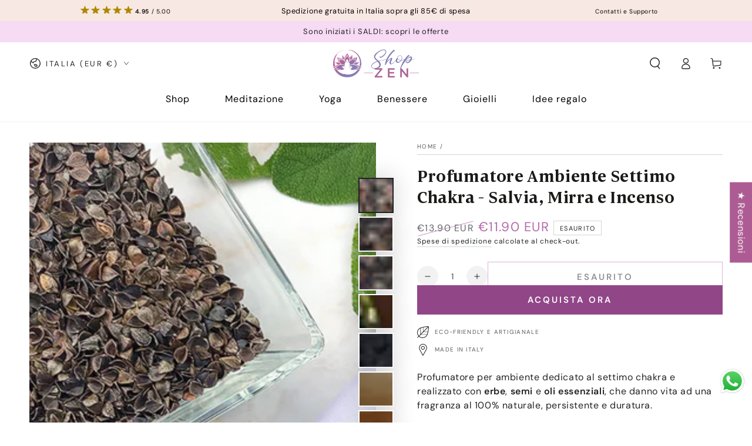

--- FILE ---
content_type: text/html; charset=utf-8
request_url: https://www.shopzen.it/products/profumatore-per-ambiente-ssettimo-chakra
body_size: 83382
content:
<!doctype html>
<html class="no-js" lang="it">
  <head>
    <meta charset="utf-8">
    <meta http-equiv="X-UA-Compatible" content="IE=edge">
    <meta name="viewport" content="width=device-width,initial-scale=1">
    <meta name="theme-color" content="">
    <link rel="canonical" href="https://www.shopzen.it/products/profumatore-per-ambiente-ssettimo-chakra">
    <link rel="preconnect" href="https://cdn.shopify.com" crossorigin><link rel="icon" type="image/png" href="//www.shopzen.it/cdn/shop/files/marchio-svg-01.png?crop=center&height=32&v=1654078380&width=32"><link rel="preconnect" href="https://fonts.shopifycdn.com" crossorigin><title>
      Profumatore Ambiente Settimo Chakra | Shop Zen</title><meta name="description" content="Scopri il profumatore ambiente settimo chakra di Shop Zen, all&#39;aroma di salvia, mirra e incenso. Rendi unica la tua casa.">

<meta property="og:site_name" content="Shop Zen">
<meta property="og:url" content="https://www.shopzen.it/products/profumatore-per-ambiente-ssettimo-chakra">
<meta property="og:title" content="Profumatore Ambiente Settimo Chakra | Shop Zen">
<meta property="og:type" content="product">
<meta property="og:description" content="Scopri il profumatore ambiente settimo chakra di Shop Zen, all&#39;aroma di salvia, mirra e incenso. Rendi unica la tua casa."><meta property="og:image" content="http://www.shopzen.it/cdn/shop/products/profumatore-ambiente-settimo-chakra-sacchetto-lavanda-erbe.jpg?v=1749220105">
  <meta property="og:image:secure_url" content="https://www.shopzen.it/cdn/shop/products/profumatore-ambiente-settimo-chakra-sacchetto-lavanda-erbe.jpg?v=1749220105">
  <meta property="og:image:width" content="1000">
  <meta property="og:image:height" content="1000"><meta property="og:price:amount" content="11.90">
  <meta property="og:price:currency" content="EUR"><meta name="twitter:site" content="@meditazionezen1"><meta name="twitter:card" content="summary_large_image">
<meta name="twitter:title" content="Profumatore Ambiente Settimo Chakra | Shop Zen">
<meta name="twitter:description" content="Scopri il profumatore ambiente settimo chakra di Shop Zen, all&#39;aroma di salvia, mirra e incenso. Rendi unica la tua casa.">


    <script async crossorigin fetchpriority="high" src="/cdn/shopifycloud/importmap-polyfill/es-modules-shim.2.4.0.js"></script>
<script type="importmap">
      {
        "imports": {
          "mdl-scrollsnap": "//www.shopzen.it/cdn/shop/t/15/assets/scrollsnap.js?v=170600829773392310311768003416",
          "timeline-component": "//www.shopzen.it/cdn/shop/t/15/assets/timeline-component.js?v=25828140184624228211768003451",
          "comparison-table-component": "//www.shopzen.it/cdn/shop/t/15/assets/comparison-table-component.js?v=76363157117044982441768003365",
          "dual-scroll-component": "//www.shopzen.it/cdn/shop/t/15/assets/section-dual-scroll.js?v=39769671162716719941768003424"
        }
      }
    </script>

    <script src="//www.shopzen.it/cdn/shop/t/15/assets/vendor-v4.js" defer="defer"></script>
    <script src="//www.shopzen.it/cdn/shop/t/15/assets/pubsub.js?v=64530984355039965911768003411" defer="defer"></script>
    <script src="//www.shopzen.it/cdn/shop/t/15/assets/global.js?v=82582526768409861631768003401" defer="defer"></script>
    <script src="//www.shopzen.it/cdn/shop/t/15/assets/modules-basis.js?v=7117348240208911571768003405" defer="defer"></script>

    <script>window.performance && window.performance.mark && window.performance.mark('shopify.content_for_header.start');</script><meta name="facebook-domain-verification" content="004zmh0jn9qoanikanixlgr7uxqx09">
<meta name="google-site-verification" content="4HiPt8krjyX0iFSkhLPWdEoRKnzuS_b5t8v-6gsSV_k">
<meta name="google-site-verification" content="mUiRFSdex-250FiroOB79JK937hlqpS1kRd4rbn8QCY">
<meta id="shopify-digital-wallet" name="shopify-digital-wallet" content="/64066060514/digital_wallets/dialog">
<meta name="shopify-checkout-api-token" content="dc7da09658a742debf119e2a6e64610e">
<meta id="in-context-paypal-metadata" data-shop-id="64066060514" data-venmo-supported="false" data-environment="production" data-locale="it_IT" data-paypal-v4="true" data-currency="EUR">
<link rel="alternate" type="application/json+oembed" href="https://www.shopzen.it/products/profumatore-per-ambiente-ssettimo-chakra.oembed">
<script async="async" src="/checkouts/internal/preloads.js?locale=it-IT"></script>
<link rel="preconnect" href="https://shop.app" crossorigin="anonymous">
<script async="async" src="https://shop.app/checkouts/internal/preloads.js?locale=it-IT&shop_id=64066060514" crossorigin="anonymous"></script>
<script id="apple-pay-shop-capabilities" type="application/json">{"shopId":64066060514,"countryCode":"IT","currencyCode":"EUR","merchantCapabilities":["supports3DS"],"merchantId":"gid:\/\/shopify\/Shop\/64066060514","merchantName":"Shop Zen","requiredBillingContactFields":["postalAddress","email","phone"],"requiredShippingContactFields":["postalAddress","email","phone"],"shippingType":"shipping","supportedNetworks":["visa","maestro","masterCard","amex"],"total":{"type":"pending","label":"Shop Zen","amount":"1.00"},"shopifyPaymentsEnabled":true,"supportsSubscriptions":true}</script>
<script id="shopify-features" type="application/json">{"accessToken":"dc7da09658a742debf119e2a6e64610e","betas":["rich-media-storefront-analytics"],"domain":"www.shopzen.it","predictiveSearch":true,"shopId":64066060514,"locale":"it"}</script>
<script>var Shopify = Shopify || {};
Shopify.shop = "meditazione-zen-shop.myshopify.com";
Shopify.locale = "it";
Shopify.currency = {"active":"EUR","rate":"1.0"};
Shopify.country = "IT";
Shopify.theme = {"name":"Inverno 2026","id":180814283081,"schema_name":"Be Yours","schema_version":"8.5.0","theme_store_id":1399,"role":"main"};
Shopify.theme.handle = "null";
Shopify.theme.style = {"id":null,"handle":null};
Shopify.cdnHost = "www.shopzen.it/cdn";
Shopify.routes = Shopify.routes || {};
Shopify.routes.root = "/";</script>
<script type="module">!function(o){(o.Shopify=o.Shopify||{}).modules=!0}(window);</script>
<script>!function(o){function n(){var o=[];function n(){o.push(Array.prototype.slice.apply(arguments))}return n.q=o,n}var t=o.Shopify=o.Shopify||{};t.loadFeatures=n(),t.autoloadFeatures=n()}(window);</script>
<script>
  window.ShopifyPay = window.ShopifyPay || {};
  window.ShopifyPay.apiHost = "shop.app\/pay";
  window.ShopifyPay.redirectState = null;
</script>
<script id="shop-js-analytics" type="application/json">{"pageType":"product"}</script>
<script defer="defer" async type="module" src="//www.shopzen.it/cdn/shopifycloud/shop-js/modules/v2/client.init-shop-cart-sync_B0kkjBRt.it.esm.js"></script>
<script defer="defer" async type="module" src="//www.shopzen.it/cdn/shopifycloud/shop-js/modules/v2/chunk.common_AgTufRUD.esm.js"></script>
<script type="module">
  await import("//www.shopzen.it/cdn/shopifycloud/shop-js/modules/v2/client.init-shop-cart-sync_B0kkjBRt.it.esm.js");
await import("//www.shopzen.it/cdn/shopifycloud/shop-js/modules/v2/chunk.common_AgTufRUD.esm.js");

  window.Shopify.SignInWithShop?.initShopCartSync?.({"fedCMEnabled":true,"windoidEnabled":true});

</script>
<script>
  window.Shopify = window.Shopify || {};
  if (!window.Shopify.featureAssets) window.Shopify.featureAssets = {};
  window.Shopify.featureAssets['shop-js'] = {"shop-cart-sync":["modules/v2/client.shop-cart-sync_XOjUULQV.it.esm.js","modules/v2/chunk.common_AgTufRUD.esm.js"],"shop-button":["modules/v2/client.shop-button_D8PBjgvE.it.esm.js","modules/v2/chunk.common_AgTufRUD.esm.js"],"init-fed-cm":["modules/v2/client.init-fed-cm_CFGyCp6W.it.esm.js","modules/v2/chunk.common_AgTufRUD.esm.js"],"init-windoid":["modules/v2/client.init-windoid_DoFDvLIZ.it.esm.js","modules/v2/chunk.common_AgTufRUD.esm.js"],"init-shop-cart-sync":["modules/v2/client.init-shop-cart-sync_B0kkjBRt.it.esm.js","modules/v2/chunk.common_AgTufRUD.esm.js"],"init-shop-email-lookup-coordinator":["modules/v2/client.init-shop-email-lookup-coordinator_CSPRSD92.it.esm.js","modules/v2/chunk.common_AgTufRUD.esm.js"],"shop-cash-offers":["modules/v2/client.shop-cash-offers_UU-Uz0VT.it.esm.js","modules/v2/chunk.common_AgTufRUD.esm.js","modules/v2/chunk.modal_B6cKP347.esm.js"],"pay-button":["modules/v2/client.pay-button_CPiJlQ5G.it.esm.js","modules/v2/chunk.common_AgTufRUD.esm.js"],"shop-login-button":["modules/v2/client.shop-login-button_BPreIq_c.it.esm.js","modules/v2/chunk.common_AgTufRUD.esm.js","modules/v2/chunk.modal_B6cKP347.esm.js"],"shop-toast-manager":["modules/v2/client.shop-toast-manager_B4ykeoIZ.it.esm.js","modules/v2/chunk.common_AgTufRUD.esm.js"],"avatar":["modules/v2/client.avatar_BTnouDA3.it.esm.js"],"init-shop-for-new-customer-accounts":["modules/v2/client.init-shop-for-new-customer-accounts_Yq_StG--.it.esm.js","modules/v2/client.shop-login-button_BPreIq_c.it.esm.js","modules/v2/chunk.common_AgTufRUD.esm.js","modules/v2/chunk.modal_B6cKP347.esm.js"],"init-customer-accounts":["modules/v2/client.init-customer-accounts_C_Urp9Ri.it.esm.js","modules/v2/client.shop-login-button_BPreIq_c.it.esm.js","modules/v2/chunk.common_AgTufRUD.esm.js","modules/v2/chunk.modal_B6cKP347.esm.js"],"init-customer-accounts-sign-up":["modules/v2/client.init-customer-accounts-sign-up_DwpZPwLB.it.esm.js","modules/v2/client.shop-login-button_BPreIq_c.it.esm.js","modules/v2/chunk.common_AgTufRUD.esm.js","modules/v2/chunk.modal_B6cKP347.esm.js"],"lead-capture":["modules/v2/client.lead-capture_gcFup1jy.it.esm.js","modules/v2/chunk.common_AgTufRUD.esm.js","modules/v2/chunk.modal_B6cKP347.esm.js"],"checkout-modal":["modules/v2/client.checkout-modal_oq8wp8Y_.it.esm.js","modules/v2/chunk.common_AgTufRUD.esm.js","modules/v2/chunk.modal_B6cKP347.esm.js"],"shop-follow-button":["modules/v2/client.shop-follow-button_DF4PngeR.it.esm.js","modules/v2/chunk.common_AgTufRUD.esm.js","modules/v2/chunk.modal_B6cKP347.esm.js"],"shop-login":["modules/v2/client.shop-login_DiId8eKP.it.esm.js","modules/v2/chunk.common_AgTufRUD.esm.js","modules/v2/chunk.modal_B6cKP347.esm.js"],"payment-terms":["modules/v2/client.payment-terms_DTfZn2x7.it.esm.js","modules/v2/chunk.common_AgTufRUD.esm.js","modules/v2/chunk.modal_B6cKP347.esm.js"]};
</script>
<script>(function() {
  var isLoaded = false;
  function asyncLoad() {
    if (isLoaded) return;
    isLoaded = true;
    var urls = ["\/\/d1liekpayvooaz.cloudfront.net\/apps\/customizery\/customizery.js?shop=meditazione-zen-shop.myshopify.com","https:\/\/chimpstatic.com\/mcjs-connected\/js\/users\/231619000c778567c5b5f76b8\/7e77ee77713c71f7384088099.js?shop=meditazione-zen-shop.myshopify.com","https:\/\/gdprcdn.b-cdn.net\/js\/gdpr_cookie_consent.min.js?shop=meditazione-zen-shop.myshopify.com","\/\/cdn.shopify.com\/proxy\/73107fbc171686aef251b6396434830b3c83ec3b547f170f08ab30319701cbc0\/app.bixgrow.com\/scripttag\/bixgrow-friend-reward-popup.js?shop=meditazione-zen-shop.myshopify.com\u0026sp-cache-control=cHVibGljLCBtYXgtYWdlPTkwMA","https:\/\/ecommplugins-scripts.trustpilot.com\/v2.1\/js\/header.min.js?settings=eyJrZXkiOiJJejJ4Nm5VRlJMbzdHQnlMIiwicyI6Im5vbmUifQ==\u0026shop=meditazione-zen-shop.myshopify.com","https:\/\/ecommplugins-scripts.trustpilot.com\/v2.1\/js\/success.min.js?settings=eyJrZXkiOiJJejJ4Nm5VRlJMbzdHQnlMIiwicyI6Im5vbmUiLCJ0IjpbIm9yZGVycy9mdWxmaWxsZWQiXSwidiI6IiIsImEiOiIifQ==\u0026shop=meditazione-zen-shop.myshopify.com","https:\/\/ecommplugins-trustboxsettings.trustpilot.com\/meditazione-zen-shop.myshopify.com.js?settings=1757366374086\u0026shop=meditazione-zen-shop.myshopify.com","https:\/\/widget.trustpilot.com\/bootstrap\/v5\/tp.widget.sync.bootstrap.min.js?shop=meditazione-zen-shop.myshopify.com","\/\/backinstock.useamp.com\/widget\/64734_1767158846.js?category=bis\u0026v=6\u0026shop=meditazione-zen-shop.myshopify.com"];
    for (var i = 0; i < urls.length; i++) {
      var s = document.createElement('script');
      s.type = 'text/javascript';
      s.async = true;
      s.src = urls[i];
      var x = document.getElementsByTagName('script')[0];
      x.parentNode.insertBefore(s, x);
    }
  };
  if(window.attachEvent) {
    window.attachEvent('onload', asyncLoad);
  } else {
    window.addEventListener('load', asyncLoad, false);
  }
})();</script>
<script id="__st">var __st={"a":64066060514,"offset":3600,"reqid":"58fcf5a6-ff05-4fcc-ba89-6ad5a8dd74a9-1768845107","pageurl":"www.shopzen.it\/products\/profumatore-per-ambiente-ssettimo-chakra","u":"37cdcdbf8a93","p":"product","rtyp":"product","rid":7695259402466};</script>
<script>window.ShopifyPaypalV4VisibilityTracking = true;</script>
<script id="captcha-bootstrap">!function(){'use strict';const t='contact',e='account',n='new_comment',o=[[t,t],['blogs',n],['comments',n],[t,'customer']],c=[[e,'customer_login'],[e,'guest_login'],[e,'recover_customer_password'],[e,'create_customer']],r=t=>t.map((([t,e])=>`form[action*='/${t}']:not([data-nocaptcha='true']) input[name='form_type'][value='${e}']`)).join(','),a=t=>()=>t?[...document.querySelectorAll(t)].map((t=>t.form)):[];function s(){const t=[...o],e=r(t);return a(e)}const i='password',u='form_key',d=['recaptcha-v3-token','g-recaptcha-response','h-captcha-response',i],f=()=>{try{return window.sessionStorage}catch{return}},m='__shopify_v',_=t=>t.elements[u];function p(t,e,n=!1){try{const o=window.sessionStorage,c=JSON.parse(o.getItem(e)),{data:r}=function(t){const{data:e,action:n}=t;return t[m]||n?{data:e,action:n}:{data:t,action:n}}(c);for(const[e,n]of Object.entries(r))t.elements[e]&&(t.elements[e].value=n);n&&o.removeItem(e)}catch(o){console.error('form repopulation failed',{error:o})}}const l='form_type',E='cptcha';function T(t){t.dataset[E]=!0}const w=window,h=w.document,L='Shopify',v='ce_forms',y='captcha';let A=!1;((t,e)=>{const n=(g='f06e6c50-85a8-45c8-87d0-21a2b65856fe',I='https://cdn.shopify.com/shopifycloud/storefront-forms-hcaptcha/ce_storefront_forms_captcha_hcaptcha.v1.5.2.iife.js',D={infoText:'Protetto da hCaptcha',privacyText:'Privacy',termsText:'Termini'},(t,e,n)=>{const o=w[L][v],c=o.bindForm;if(c)return c(t,g,e,D).then(n);var r;o.q.push([[t,g,e,D],n]),r=I,A||(h.body.append(Object.assign(h.createElement('script'),{id:'captcha-provider',async:!0,src:r})),A=!0)});var g,I,D;w[L]=w[L]||{},w[L][v]=w[L][v]||{},w[L][v].q=[],w[L][y]=w[L][y]||{},w[L][y].protect=function(t,e){n(t,void 0,e),T(t)},Object.freeze(w[L][y]),function(t,e,n,w,h,L){const[v,y,A,g]=function(t,e,n){const i=e?o:[],u=t?c:[],d=[...i,...u],f=r(d),m=r(i),_=r(d.filter((([t,e])=>n.includes(e))));return[a(f),a(m),a(_),s()]}(w,h,L),I=t=>{const e=t.target;return e instanceof HTMLFormElement?e:e&&e.form},D=t=>v().includes(t);t.addEventListener('submit',(t=>{const e=I(t);if(!e)return;const n=D(e)&&!e.dataset.hcaptchaBound&&!e.dataset.recaptchaBound,o=_(e),c=g().includes(e)&&(!o||!o.value);(n||c)&&t.preventDefault(),c&&!n&&(function(t){try{if(!f())return;!function(t){const e=f();if(!e)return;const n=_(t);if(!n)return;const o=n.value;o&&e.removeItem(o)}(t);const e=Array.from(Array(32),(()=>Math.random().toString(36)[2])).join('');!function(t,e){_(t)||t.append(Object.assign(document.createElement('input'),{type:'hidden',name:u})),t.elements[u].value=e}(t,e),function(t,e){const n=f();if(!n)return;const o=[...t.querySelectorAll(`input[type='${i}']`)].map((({name:t})=>t)),c=[...d,...o],r={};for(const[a,s]of new FormData(t).entries())c.includes(a)||(r[a]=s);n.setItem(e,JSON.stringify({[m]:1,action:t.action,data:r}))}(t,e)}catch(e){console.error('failed to persist form',e)}}(e),e.submit())}));const S=(t,e)=>{t&&!t.dataset[E]&&(n(t,e.some((e=>e===t))),T(t))};for(const o of['focusin','change'])t.addEventListener(o,(t=>{const e=I(t);D(e)&&S(e,y())}));const B=e.get('form_key'),M=e.get(l),P=B&&M;t.addEventListener('DOMContentLoaded',(()=>{const t=y();if(P)for(const e of t)e.elements[l].value===M&&p(e,B);[...new Set([...A(),...v().filter((t=>'true'===t.dataset.shopifyCaptcha))])].forEach((e=>S(e,t)))}))}(h,new URLSearchParams(w.location.search),n,t,e,['guest_login'])})(!0,!0)}();</script>
<script integrity="sha256-4kQ18oKyAcykRKYeNunJcIwy7WH5gtpwJnB7kiuLZ1E=" data-source-attribution="shopify.loadfeatures" defer="defer" src="//www.shopzen.it/cdn/shopifycloud/storefront/assets/storefront/load_feature-a0a9edcb.js" crossorigin="anonymous"></script>
<script crossorigin="anonymous" defer="defer" src="//www.shopzen.it/cdn/shopifycloud/storefront/assets/shopify_pay/storefront-65b4c6d7.js?v=20250812"></script>
<script data-source-attribution="shopify.dynamic_checkout.dynamic.init">var Shopify=Shopify||{};Shopify.PaymentButton=Shopify.PaymentButton||{isStorefrontPortableWallets:!0,init:function(){window.Shopify.PaymentButton.init=function(){};var t=document.createElement("script");t.src="https://www.shopzen.it/cdn/shopifycloud/portable-wallets/latest/portable-wallets.it.js",t.type="module",document.head.appendChild(t)}};
</script>
<script data-source-attribution="shopify.dynamic_checkout.buyer_consent">
  function portableWalletsHideBuyerConsent(e){var t=document.getElementById("shopify-buyer-consent"),n=document.getElementById("shopify-subscription-policy-button");t&&n&&(t.classList.add("hidden"),t.setAttribute("aria-hidden","true"),n.removeEventListener("click",e))}function portableWalletsShowBuyerConsent(e){var t=document.getElementById("shopify-buyer-consent"),n=document.getElementById("shopify-subscription-policy-button");t&&n&&(t.classList.remove("hidden"),t.removeAttribute("aria-hidden"),n.addEventListener("click",e))}window.Shopify?.PaymentButton&&(window.Shopify.PaymentButton.hideBuyerConsent=portableWalletsHideBuyerConsent,window.Shopify.PaymentButton.showBuyerConsent=portableWalletsShowBuyerConsent);
</script>
<script>
  function portableWalletsCleanup(e){e&&e.src&&console.error("Failed to load portable wallets script "+e.src);var t=document.querySelectorAll("shopify-accelerated-checkout .shopify-payment-button__skeleton, shopify-accelerated-checkout-cart .wallet-cart-button__skeleton"),e=document.getElementById("shopify-buyer-consent");for(let e=0;e<t.length;e++)t[e].remove();e&&e.remove()}function portableWalletsNotLoadedAsModule(e){e instanceof ErrorEvent&&"string"==typeof e.message&&e.message.includes("import.meta")&&"string"==typeof e.filename&&e.filename.includes("portable-wallets")&&(window.removeEventListener("error",portableWalletsNotLoadedAsModule),window.Shopify.PaymentButton.failedToLoad=e,"loading"===document.readyState?document.addEventListener("DOMContentLoaded",window.Shopify.PaymentButton.init):window.Shopify.PaymentButton.init())}window.addEventListener("error",portableWalletsNotLoadedAsModule);
</script>

<script type="module" src="https://www.shopzen.it/cdn/shopifycloud/portable-wallets/latest/portable-wallets.it.js" onError="portableWalletsCleanup(this)" crossorigin="anonymous"></script>
<script nomodule>
  document.addEventListener("DOMContentLoaded", portableWalletsCleanup);
</script>

<link id="shopify-accelerated-checkout-styles" rel="stylesheet" media="screen" href="https://www.shopzen.it/cdn/shopifycloud/portable-wallets/latest/accelerated-checkout-backwards-compat.css" crossorigin="anonymous">
<style id="shopify-accelerated-checkout-cart">
        #shopify-buyer-consent {
  margin-top: 1em;
  display: inline-block;
  width: 100%;
}

#shopify-buyer-consent.hidden {
  display: none;
}

#shopify-subscription-policy-button {
  background: none;
  border: none;
  padding: 0;
  text-decoration: underline;
  font-size: inherit;
  cursor: pointer;
}

#shopify-subscription-policy-button::before {
  box-shadow: none;
}

      </style>
<script id="sections-script" data-sections="header" defer="defer" src="//www.shopzen.it/cdn/shop/t/15/compiled_assets/scripts.js?v=3056"></script>
<script>window.performance && window.performance.mark && window.performance.mark('shopify.content_for_header.end');</script><style data-shopify>@font-face {
  font-family: "DM Sans";
  font-weight: 400;
  font-style: normal;
  font-display: swap;
  src: url("//www.shopzen.it/cdn/fonts/dm_sans/dmsans_n4.ec80bd4dd7e1a334c969c265873491ae56018d72.woff2") format("woff2"),
       url("//www.shopzen.it/cdn/fonts/dm_sans/dmsans_n4.87bdd914d8a61247b911147ae68e754d695c58a6.woff") format("woff");
}

  @font-face {
  font-family: "DM Sans";
  font-weight: 600;
  font-style: normal;
  font-display: swap;
  src: url("//www.shopzen.it/cdn/fonts/dm_sans/dmsans_n6.70a2453ea926d613c6a2f89af05180d14b3a7c96.woff2") format("woff2"),
       url("//www.shopzen.it/cdn/fonts/dm_sans/dmsans_n6.355605667bef215872257574b57fc097044f7e20.woff") format("woff");
}

  @font-face {
  font-family: "DM Sans";
  font-weight: 400;
  font-style: italic;
  font-display: swap;
  src: url("//www.shopzen.it/cdn/fonts/dm_sans/dmsans_i4.b8fe05e69ee95d5a53155c346957d8cbf5081c1a.woff2") format("woff2"),
       url("//www.shopzen.it/cdn/fonts/dm_sans/dmsans_i4.403fe28ee2ea63e142575c0aa47684d65f8c23a0.woff") format("woff");
}

  @font-face {
  font-family: "DM Sans";
  font-weight: 600;
  font-style: italic;
  font-display: swap;
  src: url("//www.shopzen.it/cdn/fonts/dm_sans/dmsans_i6.b7d5b35c5f29523529e1bf4a3d0de71a44a277b6.woff2") format("woff2"),
       url("//www.shopzen.it/cdn/fonts/dm_sans/dmsans_i6.9b760cc5bdd17b4de2c70249ba49bd707f27a31b.woff") format("woff");
}

  @font-face {
  font-family: Domine;
  font-weight: 400;
  font-style: normal;
  font-display: swap;
  src: url("//www.shopzen.it/cdn/fonts/domine/domine_n4.db7650f19fc5819add9c727a32f1ba7f15f89a56.woff2") format("woff2"),
       url("//www.shopzen.it/cdn/fonts/domine/domine_n4.83c0c395d9dcec3568e66c3b52408e6068a5dba8.woff") format("woff");
}

  @font-face {
  font-family: Domine;
  font-weight: 600;
  font-style: normal;
  font-display: swap;
  src: url("//www.shopzen.it/cdn/fonts/domine/domine_n6.70313db43309874b6a9908823c8428bf6b29604a.woff2") format("woff2"),
       url("//www.shopzen.it/cdn/fonts/domine/domine_n6.caaad91979ccc976c319c36b49e3d70819629123.woff") format("woff");
}


  :root {
    --font-body-family: "DM Sans", sans-serif;
    --font-body-style: normal;
    --font-body-weight: 400;

    --font-heading-family: Domine, serif;
    --font-heading-style: normal;
    --font-heading-weight: 400;

    --font-body-scale: 1.0;
    --font-heading-scale: 1.0;

    --font-navigation-family: var(--font-body-family);
    --font-navigation-size: 14px;
    --font-navigation-weight: var(--font-body-weight);
    --font-button-family: var(--font-body-family);
    --font-button-size: 15px;
    --font-button-baseline: 0.2rem;
    --font-price-family: var(--font-body-family);
    --font-price-scale: var(--font-body-scale);

    --color-base-text: 33, 35, 38;
    --color-base-background: 255, 255, 255;
    --color-base-solid-button-labels: 255, 255, 255;
    --color-base-outline-button-labels: 33, 35, 38;
    --color-base-accent: 145, 70, 136;
    --color-base-heading: 26, 27, 24;
    --color-base-border: 210, 213, 217;
    --color-placeholder: 243, 243, 243;
    --color-overlay: 33, 35, 38;
    --color-keyboard-focus: 135, 173, 245;
    --color-shadow: 168, 232, 226;
    --shadow-opacity: 1;

    --color-background-dark: 235, 235, 235;
    --color-price: #1a1b18;
    --color-sale-price: #b46bab;
    --color-sale-badge-background: #78270d;
    --color-reviews: #ffb503;
    --color-critical: #d72c0d;
    --color-success: #008060;
    --color-highlight: 255, 181, 3;

    --payment-terms-background-color: #ffffff;
    --page-width: 160rem;
    --page-width-margin: 0rem;

    --card-color-scheme: var(--color-placeholder);
    --card-text-alignment: center;
    --card-flex-alignment: center;
    --card-image-padding: 0px;
    --card-border-width: 0px;
    --card-radius: 0px;
    --card-shadow-horizontal-offset: 0px;
    --card-shadow-vertical-offset: 0px;
    
    --button-radius: 0px;
    --button-border-width: 1px;
    --button-shadow-horizontal-offset: 0px;
    --button-shadow-vertical-offset: 0px;

    --spacing-sections-desktop: 0px;
    --spacing-sections-mobile: 0px;

    --gradient-free-ship-progress: linear-gradient(325deg,#F9423A 0,#F1E04D 100%);
    --gradient-free-ship-complete: linear-gradient(325deg, #049cff 0, #35ee7a 100%);

    --plabel-price-tag-color: #000000;
    --plabel-price-tag-background: #d1d5db;
    --plabel-price-tag-height: 2.5rem;

    --swatch-outline-color: #f4f6f8;--text-8xl: 6.0rem;
    --text-6xl: 3.75rem;
    --text-5xl: 3.0rem;
    --text-4xl: 2.25rem;
    --text-3xl: 1.875rem;
    --text-2xl: 1.5rem;
    --text-xl: 1.25rem;
    --text-lg: 1.125rem;
    --text-base: 1.0rem;
    --text-2sm: 0.8125rem;
    --text-sm: 0.875rem;
    --text-xs: 0.75rem;
    --text-3xs: 0.625rem;

    --fluid-sm-to-base: clamp(var(--text-sm), 0.8115rem + 0.1587vw, var(--text-base));
    --fluid-sm-to-lg: clamp(var(--text-sm), 0.748rem + 0.3174vw, var(--text-lg));
    --fluid-base-to-xl: clamp(var(--text-base), 0.873rem + 0.3175vw, var(--text-xl));
    --fluid-base-to-2xl: clamp(var(--text-base), 0.746rem + 0.6349vw, var(--text-2xl));
    --fluid-lg-to-2xl: clamp(var(--text-lg), 0.9722rem + 0.4444vw, var(--text-2xl));
    --fluid-xl-to-3xl: clamp(var(--text-xl), 0.4966rem + 1.1818vw, var(--text-3xl));

    --tw-translate-x: 0;
    --tw-translate-y: 0;
    --tw-rotate: 0;
    --tw-skew-x: 0;
    --tw-skew-y: 0;
    --tw-scale-x: 1;
    --tw-scale-y: 1;

    --font-normal: 400;
    --font-medium: 500;
    --font-bold: 700;

    --sp-0d5: 0.125rem;
    --sp-1: 0.25rem;
    --sp-1d5: 0.375rem;
    --sp-2: 0.5rem;
    --sp-2d5: 0.625rem;
    --sp-3: 0.75rem;
    --sp-3d5: 0.875rem;
    --sp-4: 1rem;
    --sp-4d5: 1.125rem;
    --sp-5: 1.25rem;
    --sp-5d5: 1.375rem;
    --sp-6: 1.5rem;
    --sp-6d5: 1.625rem;
    --sp-7: 1.75rem;
    --sp-7d5: 1.875rem;
    --sp-8: 2rem;
    --sp-9: 2.25rem;
    --sp-10: 2.5rem;
    --sp-12: 3rem;
    --sp-14: 3.5rem;
  }

  *,
  *::before,
  *::after {
    box-sizing: inherit;
  }

  html {
    box-sizing: border-box;
    font-size: calc(var(--font-body-scale) * 62.5%);
    height: 100%;
  }

  body {
    min-height: 100%;
    margin: 0;
    font-size: 1.5rem;
    letter-spacing: 0.06rem;
    line-height: calc(1 + 0.8 / var(--font-body-scale));
    font-family: var(--font-body-family);
    font-style: var(--font-body-style);
    font-weight: var(--font-body-weight);
  }

  @media screen and (min-width: 750px) {
    body {
      font-size: 1.6rem;
    }
  }</style><link href="//www.shopzen.it/cdn/shop/t/15/assets/base.css?v=56154053777866764741768003360" rel="stylesheet" type="text/css" media="all" /><link rel="stylesheet" href="//www.shopzen.it/cdn/shop/t/15/assets/apps.css?v=58555770612562691921768003359" media="print" fetchpriority="low" onload="this.media='all'">

    <link
        rel="preload"
        as="font"
        href="//www.shopzen.it/cdn/fonts/dm_sans/dmsans_n4.ec80bd4dd7e1a334c969c265873491ae56018d72.woff2"
        type="font/woff2"
        crossorigin
      ><link
        rel="preload"
        as="font"
        href="//www.shopzen.it/cdn/fonts/domine/domine_n4.db7650f19fc5819add9c727a32f1ba7f15f89a56.woff2"
        type="font/woff2"
        crossorigin
      ><link rel="stylesheet" href="//www.shopzen.it/cdn/shop/t/15/assets/component-predictive-search.css?v=94320327991181004901768003384" media="print" onload="this.media='all'"><link rel="stylesheet" href="//www.shopzen.it/cdn/shop/t/15/assets/component-color-swatches.css?v=147375175252346861151768003370" media="print" onload="this.media='all'"><script>
  document.documentElement.classList.replace('no-js', 'js');

  window.theme = window.theme || {};

  theme.routes = {
    root_url: '/',
    cart_url: '/cart',
    cart_add_url: '/cart/add',
    cart_change_url: '/cart/change',
    cart_update_url: '/cart/update',
    search_url: '/search',
    predictive_search_url: '/search/suggest'
  };

  theme.cartStrings = {
    error: `Si è verificato un errore durante l&#39;aggiornamento del carrello. Per favore riprova.`,
    quantityError: `Puoi solo aggiungere [quantity] di questo articolo nel carrello.`
  };
  
  theme.discountStrings = {
    error: "Il codice sconto non può essere applicato al tuo carrello",
    shippingError: "Gli sconti di spedizione vengono mostrati al momento del pagamento dopo aver aggiunto un indirizzo"
  };

  theme.variantStrings = {
    addToCart: `Aggiungi al carrello`,
    soldOut: `Esaurito`,
    unavailable: `Non disponibile`,
    preOrder: `Preordina`
  };

  theme.accessibilityStrings = {
    imageAvailable: `Immagine [index] è ora disponibile nella visualizzazione galleria`,
    shareSuccess: `Collegamento copiato negli appunti!`,
    fillInAllLineItemPropertyRequiredFields: `Si prega di compilare tutti i campi obbligatori`
  }

  theme.dateStrings = {
    d: `G`,
    day: `Giorno`,
    days: `Giorni`,
    hour: `Ora`,
    hours: `Ore`,
    minute: `Minuto`,
    minutes: `Minuti`,
    second: `Secondo`,
    seconds: `Secondi`
  };theme.shopSettings = {
    moneyFormat: "\u003cspan class=\"etrans-money\"\u003e€{{amount}}\u003c\/span\u003e",
    isoCode: "EUR",
    cartDrawer: true,
    currencyCode: true,
    giftwrapRate: 'product'
  };

  theme.settings = {
    themeName: 'Be Yours',
    themeVersion: '8.5.0',
    agencyId: ''
  };

  /*! (c) Andrea Giammarchi @webreflection ISC */
  !function(){"use strict";var e=function(e,t){var n=function(e){for(var t=0,n=e.length;t<n;t++)r(e[t])},r=function(e){var t=e.target,n=e.attributeName,r=e.oldValue;t.attributeChangedCallback(n,r,t.getAttribute(n))};return function(o,a){var l=o.constructor.observedAttributes;return l&&e(a).then((function(){new t(n).observe(o,{attributes:!0,attributeOldValue:!0,attributeFilter:l});for(var e=0,a=l.length;e<a;e++)o.hasAttribute(l[e])&&r({target:o,attributeName:l[e],oldValue:null})})),o}};function t(e,t){(null==t||t>e.length)&&(t=e.length);for(var n=0,r=new Array(t);n<t;n++)r[n]=e[n];return r}function n(e,n){var r="undefined"!=typeof Symbol&&e[Symbol.iterator]||e["@@iterator"];if(!r){if(Array.isArray(e)||(r=function(e,n){if(e){if("string"==typeof e)return t(e,n);var r=Object.prototype.toString.call(e).slice(8,-1);return"Object"===r&&e.constructor&&(r=e.constructor.name),"Map"===r||"Set"===r?Array.from(e):"Arguments"===r||/^(?:Ui|I)nt(?:8|16|32)(?:Clamped)?Array$/.test(r)?t(e,n):void 0}}(e))||n&&e&&"number"==typeof e.length){r&&(e=r);var o=0,a=function(){};return{s:a,n:function(){return o>=e.length?{done:!0}:{done:!1,value:e[o++]}},e:function(e){throw e},f:a}}throw new TypeError("Invalid attempt to iterate non-iterable instance.\nIn order to be iterable, non-array objects must have a [Symbol.iterator]() method.")}var l,i=!0,u=!1;return{s:function(){r=r.call(e)},n:function(){var e=r.next();return i=e.done,e},e:function(e){u=!0,l=e},f:function(){try{i||null==r.return||r.return()}finally{if(u)throw l}}}}
  /*! (c) Andrea Giammarchi - ISC */var r=!0,o=!1,a="querySelectorAll",l="querySelectorAll",i=self,u=i.document,c=i.Element,s=i.MutationObserver,f=i.Set,d=i.WeakMap,h=function(e){return l in e},v=[].filter,g=function(e){var t=new d,i=function(n,r){var o;if(r)for(var a,l=function(e){return e.matches||e.webkitMatchesSelector||e.msMatchesSelector}(n),i=0,u=p.length;i<u;i++)l.call(n,a=p[i])&&(t.has(n)||t.set(n,new f),(o=t.get(n)).has(a)||(o.add(a),e.handle(n,r,a)));else t.has(n)&&(o=t.get(n),t.delete(n),o.forEach((function(t){e.handle(n,r,t)})))},g=function(e){for(var t=!(arguments.length>1&&void 0!==arguments[1])||arguments[1],n=0,r=e.length;n<r;n++)i(e[n],t)},p=e.query,y=e.root||u,m=function(e){var t=arguments.length>1&&void 0!==arguments[1]?arguments[1]:document,l=arguments.length>2&&void 0!==arguments[2]?arguments[2]:MutationObserver,i=arguments.length>3&&void 0!==arguments[3]?arguments[3]:["*"],u=function t(o,l,i,u,c,s){var f,d=n(o);try{for(d.s();!(f=d.n()).done;){var h=f.value;(s||a in h)&&(c?i.has(h)||(i.add(h),u.delete(h),e(h,c)):u.has(h)||(u.add(h),i.delete(h),e(h,c)),s||t(h[a](l),l,i,u,c,r))}}catch(e){d.e(e)}finally{d.f()}},c=new l((function(e){if(i.length){var t,a=i.join(","),l=new Set,c=new Set,s=n(e);try{for(s.s();!(t=s.n()).done;){var f=t.value,d=f.addedNodes,h=f.removedNodes;u(h,a,l,c,o,o),u(d,a,l,c,r,o)}}catch(e){s.e(e)}finally{s.f()}}})),s=c.observe;return(c.observe=function(e){return s.call(c,e,{subtree:r,childList:r})})(t),c}(i,y,s,p),b=c.prototype.attachShadow;return b&&(c.prototype.attachShadow=function(e){var t=b.call(this,e);return m.observe(t),t}),p.length&&g(y[l](p)),{drop:function(e){for(var n=0,r=e.length;n<r;n++)t.delete(e[n])},flush:function(){for(var e=m.takeRecords(),t=0,n=e.length;t<n;t++)g(v.call(e[t].removedNodes,h),!1),g(v.call(e[t].addedNodes,h),!0)},observer:m,parse:g}},p=self,y=p.document,m=p.Map,b=p.MutationObserver,w=p.Object,E=p.Set,S=p.WeakMap,A=p.Element,M=p.HTMLElement,O=p.Node,N=p.Error,C=p.TypeError,T=p.Reflect,q=w.defineProperty,I=w.keys,D=w.getOwnPropertyNames,L=w.setPrototypeOf,P=!self.customElements,k=function(e){for(var t=I(e),n=[],r=t.length,o=0;o<r;o++)n[o]=e[t[o]],delete e[t[o]];return function(){for(var o=0;o<r;o++)e[t[o]]=n[o]}};if(P){var x=function(){var e=this.constructor;if(!$.has(e))throw new C("Illegal constructor");var t=$.get(e);if(W)return z(W,t);var n=H.call(y,t);return z(L(n,e.prototype),t)},H=y.createElement,$=new m,_=new m,j=new m,R=new m,V=[],U=g({query:V,handle:function(e,t,n){var r=j.get(n);if(t&&!r.isPrototypeOf(e)){var o=k(e);W=L(e,r);try{new r.constructor}finally{W=null,o()}}var a="".concat(t?"":"dis","connectedCallback");a in r&&e[a]()}}).parse,W=null,F=function(e){if(!_.has(e)){var t,n=new Promise((function(e){t=e}));_.set(e,{$:n,_:t})}return _.get(e).$},z=e(F,b);q(self,"customElements",{configurable:!0,value:{define:function(e,t){if(R.has(e))throw new N('the name "'.concat(e,'" has already been used with this registry'));$.set(t,e),j.set(e,t.prototype),R.set(e,t),V.push(e),F(e).then((function(){U(y.querySelectorAll(e))})),_.get(e)._(t)},get:function(e){return R.get(e)},whenDefined:F}}),q(x.prototype=M.prototype,"constructor",{value:x}),q(self,"HTMLElement",{configurable:!0,value:x}),q(y,"createElement",{configurable:!0,value:function(e,t){var n=t&&t.is,r=n?R.get(n):R.get(e);return r?new r:H.call(y,e)}}),"isConnected"in O.prototype||q(O.prototype,"isConnected",{configurable:!0,get:function(){return!(this.ownerDocument.compareDocumentPosition(this)&this.DOCUMENT_POSITION_DISCONNECTED)}})}else if(P=!self.customElements.get("extends-li"))try{var B=function e(){return self.Reflect.construct(HTMLLIElement,[],e)};B.prototype=HTMLLIElement.prototype;var G="extends-li";self.customElements.define("extends-li",B,{extends:"li"}),P=y.createElement("li",{is:G}).outerHTML.indexOf(G)<0;var J=self.customElements,K=J.get,Q=J.whenDefined;q(self.customElements,"whenDefined",{configurable:!0,value:function(e){var t=this;return Q.call(this,e).then((function(n){return n||K.call(t,e)}))}})}catch(e){}if(P){var X=function(e){var t=ae.get(e);ve(t.querySelectorAll(this),e.isConnected)},Y=self.customElements,Z=y.createElement,ee=Y.define,te=Y.get,ne=Y.upgrade,re=T||{construct:function(e){return e.call(this)}},oe=re.construct,ae=new S,le=new E,ie=new m,ue=new m,ce=new m,se=new m,fe=[],de=[],he=function(e){return se.get(e)||te.call(Y,e)},ve=g({query:de,handle:function(e,t,n){var r=ce.get(n);if(t&&!r.isPrototypeOf(e)){var o=k(e);be=L(e,r);try{new r.constructor}finally{be=null,o()}}var a="".concat(t?"":"dis","connectedCallback");a in r&&e[a]()}}).parse,ge=g({query:fe,handle:function(e,t){ae.has(e)&&(t?le.add(e):le.delete(e),de.length&&X.call(de,e))}}).parse,pe=A.prototype.attachShadow;pe&&(A.prototype.attachShadow=function(e){var t=pe.call(this,e);return ae.set(this,t),t});var ye=function(e){if(!ue.has(e)){var t,n=new Promise((function(e){t=e}));ue.set(e,{$:n,_:t})}return ue.get(e).$},me=e(ye,b),be=null;D(self).filter((function(e){return/^HTML.*Element$/.test(e)})).forEach((function(e){var t=self[e];function n(){var e=this.constructor;if(!ie.has(e))throw new C("Illegal constructor");var n=ie.get(e),r=n.is,o=n.tag;if(r){if(be)return me(be,r);var a=Z.call(y,o);return a.setAttribute("is",r),me(L(a,e.prototype),r)}return oe.call(this,t,[],e)}q(n.prototype=t.prototype,"constructor",{value:n}),q(self,e,{value:n})})),q(y,"createElement",{configurable:!0,value:function(e,t){var n=t&&t.is;if(n){var r=se.get(n);if(r&&ie.get(r).tag===e)return new r}var o=Z.call(y,e);return n&&o.setAttribute("is",n),o}}),q(Y,"get",{configurable:!0,value:he}),q(Y,"whenDefined",{configurable:!0,value:ye}),q(Y,"upgrade",{configurable:!0,value:function(e){var t=e.getAttribute("is");if(t){var n=se.get(t);if(n)return void me(L(e,n.prototype),t)}ne.call(Y,e)}}),q(Y,"define",{configurable:!0,value:function(e,t,n){if(he(e))throw new N("'".concat(e,"' has already been defined as a custom element"));var r,o=n&&n.extends;ie.set(t,o?{is:e,tag:o}:{is:"",tag:e}),o?(r="".concat(o,'[is="').concat(e,'"]'),ce.set(r,t.prototype),se.set(e,t),de.push(r)):(ee.apply(Y,arguments),fe.push(r=e)),ye(e).then((function(){o?(ve(y.querySelectorAll(r)),le.forEach(X,[r])):ge(y.querySelectorAll(r))})),ue.get(e)._(t)}})}}();
</script>
<!-- BEGIN app block: shopify://apps/judge-me-reviews/blocks/judgeme_core/61ccd3b1-a9f2-4160-9fe9-4fec8413e5d8 --><!-- Start of Judge.me Core -->






<link rel="dns-prefetch" href="https://cdnwidget.judge.me">
<link rel="dns-prefetch" href="https://cdn.judge.me">
<link rel="dns-prefetch" href="https://cdn1.judge.me">
<link rel="dns-prefetch" href="https://api.judge.me">

<script data-cfasync='false' class='jdgm-settings-script'>window.jdgmSettings={"pagination":5,"disable_web_reviews":false,"badge_no_review_text":"Nessuna recensione","badge_n_reviews_text":"({{ n }})","badge_star_color":"#FFC000","hide_badge_preview_if_no_reviews":true,"badge_hide_text":false,"enforce_center_preview_badge":false,"widget_title":"Recensioni Clienti","widget_open_form_text":"Scrivi una recensione","widget_close_form_text":"Annulla recensione","widget_refresh_page_text":"Aggiorna pagina","widget_summary_text":"Basato su {{ number_of_reviews }} recensione/recensioni","widget_no_review_text":"Sii il primo a scrivere una recensione","widget_name_field_text":"Nome visualizzato","widget_verified_name_field_text":"Nome Verificato (pubblico)","widget_name_placeholder_text":"Nome visualizzato","widget_required_field_error_text":"Questo campo è obbligatorio.","widget_email_field_text":"Indirizzo email","widget_verified_email_field_text":"Email Verificata (privata, non può essere modificata)","widget_email_placeholder_text":"Il tuo indirizzo email","widget_email_field_error_text":"Inserisci un indirizzo email valido.","widget_rating_field_text":"Valutazione","widget_review_title_field_text":"Titolo Recensione","widget_review_title_placeholder_text":"Dai un titolo alla tua recensione","widget_review_body_field_text":"Contenuto della recensione","widget_review_body_placeholder_text":"Inizia a scrivere qui...","widget_pictures_field_text":"Foto/Video (opzionale)","widget_submit_review_text":"Invia Recensione","widget_submit_verified_review_text":"Invia Recensione Verificata","widget_submit_success_msg_with_auto_publish":"Grazie! Aggiorna la pagina tra qualche momento per vedere la tua recensione. Puoi rimuovere o modificare la tua recensione accedendo a \u003ca href='https://judge.me/login' target='_blank' rel='nofollow noopener'\u003eJudge.me\u003c/a\u003e","widget_submit_success_msg_no_auto_publish":"Grazie! La tua recensione sarà pubblicata non appena approvata dall'amministratore del negozio. Puoi rimuovere o modificare la tua recensione accedendo a \u003ca href='https://judge.me/login' target='_blank' rel='nofollow noopener'\u003eJudge.me\u003c/a\u003e","widget_show_default_reviews_out_of_total_text":"Visualizzazione di {{ n_reviews_shown }} su {{ n_reviews }} recensioni.","widget_show_all_link_text":"Mostra tutte","widget_show_less_link_text":"Mostra meno","widget_author_said_text":"{{ reviewer_name }} ha detto:","widget_days_text":"{{ n }} giorni fa","widget_weeks_text":"{{ n }} settimana/settimane fa","widget_months_text":"{{ n }} mese/mesi fa","widget_years_text":"{{ n }} anno/anni fa","widget_yesterday_text":"Ieri","widget_today_text":"Oggi","widget_replied_text":"\u003e\u003e {{ shop_name }} ha risposto:","widget_read_more_text":"Leggi di più","widget_reviewer_name_as_initial":"","widget_rating_filter_color":"#fbcd0a","widget_rating_filter_see_all_text":"Vedi tutte le recensioni","widget_sorting_most_recent_text":"Più Recenti","widget_sorting_highest_rating_text":"Valutazione Più Alta","widget_sorting_lowest_rating_text":"Valutazione Più Bassa","widget_sorting_with_pictures_text":"Solo Foto","widget_sorting_most_helpful_text":"Più Utili","widget_open_question_form_text":"Fai una domanda","widget_reviews_subtab_text":"Recensioni","widget_questions_subtab_text":"Domande","widget_question_label_text":"Domanda","widget_answer_label_text":"Risposta","widget_question_placeholder_text":"Scrivi la tua domanda qui","widget_submit_question_text":"Invia Domanda","widget_question_submit_success_text":"Grazie per la tua domanda! Ti avviseremo quando riceverà una risposta.","widget_star_color":"#ffc000","verified_badge_text":"Verificato","verified_badge_bg_color":"","verified_badge_text_color":"","verified_badge_placement":"left-of-reviewer-name","widget_review_max_height":"","widget_hide_border":false,"widget_social_share":false,"widget_thumb":false,"widget_review_location_show":false,"widget_location_format":"full_country_name","all_reviews_include_out_of_store_products":true,"all_reviews_out_of_store_text":"(fuori dal negozio)","all_reviews_pagination":100,"all_reviews_product_name_prefix_text":"su","enable_review_pictures":true,"enable_question_anwser":false,"widget_theme":"default","review_date_format":"dd/mm/yyyy","default_sort_method":"most-recent","widget_product_reviews_subtab_text":"Recensioni Prodotto","widget_shop_reviews_subtab_text":"Recensioni Negozio","widget_other_products_reviews_text":"Recensioni per altri prodotti","widget_store_reviews_subtab_text":"Recensioni negozio","widget_no_store_reviews_text":"Questo negozio non ha ricevuto ancora recensioni","widget_web_restriction_product_reviews_text":"Questo prodotto non ha ricevuto ancora recensioni","widget_no_items_text":"Nessun elemento trovato","widget_show_more_text":"Mostra di più","widget_write_a_store_review_text":"Scrivi una Recensione del Negozio","widget_other_languages_heading":"Recensioni in Altre Lingue","widget_translate_review_text":"Traduci recensione in {{ language }}","widget_translating_review_text":"Traduzione in corso...","widget_show_original_translation_text":"Mostra originale ({{ language }})","widget_translate_review_failed_text":"Impossibile tradurre la recensione.","widget_translate_review_retry_text":"Riprova","widget_translate_review_try_again_later_text":"Riprova più tardi","show_product_url_for_grouped_product":false,"widget_sorting_pictures_first_text":"Prima le Foto","show_pictures_on_all_rev_page_mobile":false,"show_pictures_on_all_rev_page_desktop":false,"floating_tab_hide_mobile_install_preference":false,"floating_tab_button_name":"★ Recensioni","floating_tab_title":"Lasciamo parlare i clienti per noi","floating_tab_button_color":"#FFFFFF","floating_tab_button_background_color":"#AD5C93","floating_tab_url":"","floating_tab_url_enabled":false,"floating_tab_tab_style":"text","all_reviews_text_badge_text":"I clienti ci valutano {{ shop.metafields.judgeme.all_reviews_rating | round: 1 }}/5 basato su {{ shop.metafields.judgeme.all_reviews_count }} recensioni.","all_reviews_text_badge_text_branded_style":"{{ shop.metafields.judgeme.all_reviews_rating | round: 1 }} su 5 stelle basato su {{ shop.metafields.judgeme.all_reviews_count }} recensioni","is_all_reviews_text_badge_a_link":false,"show_stars_for_all_reviews_text_badge":false,"all_reviews_text_badge_url":"","all_reviews_text_style":"text","all_reviews_text_color_style":"judgeme_brand_color","all_reviews_text_color":"#108474","all_reviews_text_show_jm_brand":true,"featured_carousel_show_header":true,"featured_carousel_title":"Cosa dicono i nostri clienti","testimonials_carousel_title":"I clienti ci dicono","videos_carousel_title":"Storie reali dei clienti","cards_carousel_title":"I clienti ci dicono","featured_carousel_count_text":"basato su {{ n }} recensioni","featured_carousel_add_link_to_all_reviews_page":false,"featured_carousel_url":"","featured_carousel_show_images":true,"featured_carousel_autoslide_interval":5,"featured_carousel_arrows_on_the_sides":true,"featured_carousel_height":250,"featured_carousel_width":80,"featured_carousel_image_size":0,"featured_carousel_image_height":250,"featured_carousel_arrow_color":"#eeeeee","verified_count_badge_style":"vintage","verified_count_badge_orientation":"horizontal","verified_count_badge_color_style":"judgeme_brand_color","verified_count_badge_color":"#108474","is_verified_count_badge_a_link":false,"verified_count_badge_url":"","verified_count_badge_show_jm_brand":true,"widget_rating_preset_default":5,"widget_first_sub_tab":"product-reviews","widget_show_histogram":true,"widget_histogram_use_custom_color":false,"widget_pagination_use_custom_color":false,"widget_star_use_custom_color":true,"widget_verified_badge_use_custom_color":false,"widget_write_review_use_custom_color":false,"picture_reminder_submit_button":"Upload Pictures","enable_review_videos":true,"mute_video_by_default":false,"widget_sorting_videos_first_text":"Prima i Video","widget_review_pending_text":"In attesa","featured_carousel_items_for_large_screen":3,"social_share_options_order":"Facebook,Twitter","remove_microdata_snippet":true,"disable_json_ld":false,"enable_json_ld_products":false,"preview_badge_show_question_text":false,"preview_badge_no_question_text":"Nessuna domanda","preview_badge_n_question_text":"{{ number_of_questions }} domanda/domande","qa_badge_show_icon":false,"qa_badge_position":"same-row","remove_judgeme_branding":false,"widget_add_search_bar":false,"widget_search_bar_placeholder":"Cerca","widget_sorting_verified_only_text":"Solo verificate","featured_carousel_theme":"aligned","featured_carousel_show_rating":true,"featured_carousel_show_title":true,"featured_carousel_show_body":true,"featured_carousel_show_date":true,"featured_carousel_show_reviewer":true,"featured_carousel_show_product":true,"featured_carousel_header_background_color":"#108474","featured_carousel_header_text_color":"#ffffff","featured_carousel_name_product_separator":"reviewed","featured_carousel_full_star_background":"#108474","featured_carousel_empty_star_background":"#dadada","featured_carousel_vertical_theme_background":"#f9fafb","featured_carousel_verified_badge_enable":false,"featured_carousel_verified_badge_color":"#108474","featured_carousel_border_style":"round","featured_carousel_review_line_length_limit":3,"featured_carousel_more_reviews_button_text":"Leggi più recensioni","featured_carousel_view_product_button_text":"Visualizza prodotto","all_reviews_page_load_reviews_on":"scroll","all_reviews_page_load_more_text":"Carica Altre Recensioni","disable_fb_tab_reviews":false,"enable_ajax_cdn_cache":false,"widget_public_name_text":"visualizzato pubblicamente come","default_reviewer_name":"John Smith","default_reviewer_name_has_non_latin":true,"widget_reviewer_anonymous":"Anonimo","medals_widget_title":"Medaglie Recensioni Judge.me","medals_widget_background_color":"#f9fafb","medals_widget_position":"footer_all_pages","medals_widget_border_color":"#f9fafb","medals_widget_verified_text_position":"left","medals_widget_use_monochromatic_version":false,"medals_widget_elements_color":"#108474","show_reviewer_avatar":true,"widget_invalid_yt_video_url_error_text":"Non è un URL di video di YouTube","widget_max_length_field_error_text":"Inserisci al massimo {0} caratteri.","widget_show_country_flag":false,"widget_show_collected_via_shop_app":true,"widget_verified_by_shop_badge_style":"light","widget_verified_by_shop_text":"Verificato dal Negozio","widget_show_photo_gallery":false,"widget_load_with_code_splitting":true,"widget_ugc_install_preference":false,"widget_ugc_title":"Fatto da noi, Condiviso da te","widget_ugc_subtitle":"Taggaci per vedere la tua foto in evidenza nella nostra pagina","widget_ugc_arrows_color":"#ffffff","widget_ugc_primary_button_text":"Acquista Ora","widget_ugc_primary_button_background_color":"#108474","widget_ugc_primary_button_text_color":"#ffffff","widget_ugc_primary_button_border_width":"0","widget_ugc_primary_button_border_style":"none","widget_ugc_primary_button_border_color":"#108474","widget_ugc_primary_button_border_radius":"25","widget_ugc_secondary_button_text":"Carica Altro","widget_ugc_secondary_button_background_color":"#ffffff","widget_ugc_secondary_button_text_color":"#108474","widget_ugc_secondary_button_border_width":"2","widget_ugc_secondary_button_border_style":"solid","widget_ugc_secondary_button_border_color":"#108474","widget_ugc_secondary_button_border_radius":"25","widget_ugc_reviews_button_text":"Visualizza Recensioni","widget_ugc_reviews_button_background_color":"#ffffff","widget_ugc_reviews_button_text_color":"#108474","widget_ugc_reviews_button_border_width":"2","widget_ugc_reviews_button_border_style":"solid","widget_ugc_reviews_button_border_color":"#108474","widget_ugc_reviews_button_border_radius":"25","widget_ugc_reviews_button_link_to":"judgeme-reviews-page","widget_ugc_show_post_date":true,"widget_ugc_max_width":"800","widget_rating_metafield_value_type":true,"widget_primary_color":"#914688","widget_enable_secondary_color":false,"widget_secondary_color":"#edf5f5","widget_summary_average_rating_text":"{{ average_rating }} su 5","widget_media_grid_title":"Foto e video dei clienti","widget_media_grid_see_more_text":"Vedi altro","widget_round_style":true,"widget_show_product_medals":true,"widget_verified_by_judgeme_text":"Verificato da Judge.me","widget_show_store_medals":true,"widget_verified_by_judgeme_text_in_store_medals":"Verificato da Judge.me","widget_media_field_exceed_quantity_message":"Spiacenti, possiamo accettare solo {{ max_media }} per una recensione.","widget_media_field_exceed_limit_message":"{{ file_name }} è troppo grande, seleziona un {{ media_type }} inferiore a {{ size_limit }}MB.","widget_review_submitted_text":"Recensione Inviata!","widget_question_submitted_text":"Domanda Inviata!","widget_close_form_text_question":"Annulla","widget_write_your_answer_here_text":"Scrivi la tua risposta qui","widget_enabled_branded_link":true,"widget_show_collected_by_judgeme":false,"widget_reviewer_name_color":"","widget_write_review_text_color":"","widget_write_review_bg_color":"","widget_collected_by_judgeme_text":"raccolto da Judge.me","widget_pagination_type":"standard","widget_load_more_text":"Carica Altri","widget_load_more_color":"#108474","widget_full_review_text":"Recensione Completa","widget_read_more_reviews_text":"Leggi Più Recensioni","widget_read_questions_text":"Leggi Domande","widget_questions_and_answers_text":"Domande e Risposte","widget_verified_by_text":"Verificato da","widget_verified_text":"Verificato","widget_number_of_reviews_text":"{{ number_of_reviews }} recensioni","widget_back_button_text":"Indietro","widget_next_button_text":"Avanti","widget_custom_forms_filter_button":"Filtri","custom_forms_style":"vertical","widget_show_review_information":false,"how_reviews_are_collected":"Come vengono raccolte le recensioni?","widget_show_review_keywords":false,"widget_gdpr_statement":"Come utilizziamo i tuoi dati: Ti contatteremo solo riguardo alla recensione che hai lasciato, e solo se necessario. Inviando la tua recensione, accetti i \u003ca href='https://judge.me/terms' target='_blank' rel='nofollow noopener'\u003etermini\u003c/a\u003e, le politiche sulla \u003ca href='https://judge.me/privacy' target='_blank' rel='nofollow noopener'\u003eprivacy\u003c/a\u003e e sul \u003ca href='https://judge.me/content-policy' target='_blank' rel='nofollow noopener'\u003econtenuto\u003c/a\u003e di Judge.me.","widget_multilingual_sorting_enabled":false,"widget_translate_review_content_enabled":false,"widget_translate_review_content_method":"manual","popup_widget_review_selection":"automatically_with_pictures","popup_widget_round_border_style":true,"popup_widget_show_title":true,"popup_widget_show_body":true,"popup_widget_show_reviewer":false,"popup_widget_show_product":true,"popup_widget_show_pictures":true,"popup_widget_use_review_picture":true,"popup_widget_show_on_home_page":true,"popup_widget_show_on_product_page":true,"popup_widget_show_on_collection_page":true,"popup_widget_show_on_cart_page":true,"popup_widget_position":"bottom_left","popup_widget_first_review_delay":5,"popup_widget_duration":5,"popup_widget_interval":5,"popup_widget_review_count":5,"popup_widget_hide_on_mobile":true,"review_snippet_widget_round_border_style":false,"review_snippet_widget_card_color":"#FFFFFF","review_snippet_widget_slider_arrows_background_color":"#FFFFFF","review_snippet_widget_slider_arrows_color":"#000000","review_snippet_widget_star_color":"#108474","show_product_variant":false,"all_reviews_product_variant_label_text":"Variante: ","widget_show_verified_branding":false,"widget_ai_summary_title":"I clienti dicono","widget_ai_summary_disclaimer":"Riepilogo delle recensioni alimentato dall'IA basato sulle recensioni recenti dei clienti","widget_show_ai_summary":false,"widget_show_ai_summary_bg":false,"widget_show_review_title_input":true,"redirect_reviewers_invited_via_email":"review_widget","request_store_review_after_product_review":false,"request_review_other_products_in_order":false,"review_form_color_scheme":"default","review_form_corner_style":"square","review_form_star_color":{},"review_form_text_color":"#333333","review_form_background_color":"#ffffff","review_form_field_background_color":"#fafafa","review_form_button_color":{},"review_form_button_text_color":"#ffffff","review_form_modal_overlay_color":"#000000","review_content_screen_title_text":"Come valuteresti questo prodotto?","review_content_introduction_text":"Ci piacerebbe se condividessi qualcosa sulla tua esperienza.","store_review_form_title_text":"Come valuteresti questo negozio?","store_review_form_introduction_text":"Ci piacerebbe se condividessi qualcosa sulla tua esperienza.","show_review_guidance_text":true,"one_star_review_guidance_text":"Pessimo","five_star_review_guidance_text":"Ottimo","customer_information_screen_title_text":"Su di te","customer_information_introduction_text":"Per favore, raccontaci di più su di te.","custom_questions_screen_title_text":"La tua esperienza in dettaglio","custom_questions_introduction_text":"Ecco alcune domande per aiutarci a capire meglio la tua esperienza.","review_submitted_screen_title_text":"Grazie per la tua recensione!","review_submitted_screen_thank_you_text":"La stiamo elaborando e apparirà presto nel negozio.","review_submitted_screen_email_verification_text":"Per favore conferma il tuo indirizzo email cliccando sul link che ti abbiamo appena inviato. Questo ci aiuta a mantenere le recensioni autentiche.","review_submitted_request_store_review_text":"Vorresti condividere la tua esperienza di acquisto con noi?","review_submitted_review_other_products_text":"Vorresti recensire questi prodotti?","store_review_screen_title_text":"Vuoi condividere la tua esperienza di shopping con noi?","store_review_introduction_text":"Valutiamo la tua opinione e la usiamo per migliorare. Per favore condividi le tue opinioni o suggerimenti.","reviewer_media_screen_title_picture_text":"Condividi una foto","reviewer_media_introduction_picture_text":"Carica una foto per supportare la tua recensione.","reviewer_media_screen_title_video_text":"Condividi un video","reviewer_media_introduction_video_text":"Carica un video per supportare la tua recensione.","reviewer_media_screen_title_picture_or_video_text":"Condividi una foto o un video","reviewer_media_introduction_picture_or_video_text":"Carica una foto o un video per supportare la tua recensione.","reviewer_media_youtube_url_text":"Incolla qui il tuo URL Youtube","advanced_settings_next_step_button_text":"Avanti","advanced_settings_close_review_button_text":"Chiudi","modal_write_review_flow":true,"write_review_flow_required_text":"Obbligatorio","write_review_flow_privacy_message_text":"Respettiamo la tua privacy.","write_review_flow_anonymous_text":"Recensione anonima","write_review_flow_visibility_text":"Non sarà visibile per altri clienti.","write_review_flow_multiple_selection_help_text":"Seleziona quanti ne vuoi","write_review_flow_single_selection_help_text":"Seleziona una opzione","write_review_flow_required_field_error_text":"Questo campo è obbligatorio","write_review_flow_invalid_email_error_text":"Per favore inserisci un indirizzo email valido","write_review_flow_max_length_error_text":"Max. {{ max_length }} caratteri.","write_review_flow_media_upload_text":"\u003cb\u003eClicca per caricare\u003c/b\u003e o trascina e rilascia","write_review_flow_gdpr_statement":"Ti contatteremo solo riguardo alla tua recensione se necessario. Inviando la tua recensione, accetti i nostri \u003ca href='https://judge.me/terms' target='_blank' rel='nofollow noopener'\u003etermini e condizioni\u003c/a\u003e e la \u003ca href='https://judge.me/privacy' target='_blank' rel='nofollow noopener'\u003epolitica sulla privacy\u003c/a\u003e.","rating_only_reviews_enabled":false,"show_negative_reviews_help_screen":false,"new_review_flow_help_screen_rating_threshold":3,"negative_review_resolution_screen_title_text":"Raccontaci di più","negative_review_resolution_text":"La tua esperienza è importante per noi. Se ci sono stati problemi con il tuo acquisto, siamo qui per aiutarti. Non esitare a contattarci, ci piacerebbe avere l'opportunità di sistemare le cose.","negative_review_resolution_button_text":"Contattaci","negative_review_resolution_proceed_with_review_text":"Lascia una recensione","negative_review_resolution_subject":"Problema con l'acquisto da {{ shop_name }}.{{ order_name }}","preview_badge_collection_page_install_status":false,"widget_review_custom_css":"","preview_badge_custom_css":"","preview_badge_stars_count":"5-stars","featured_carousel_custom_css":"","floating_tab_custom_css":"","all_reviews_widget_custom_css":"","medals_widget_custom_css":"","verified_badge_custom_css":"","all_reviews_text_custom_css":"","transparency_badges_collected_via_store_invite":false,"transparency_badges_from_another_provider":false,"transparency_badges_collected_from_store_visitor":false,"transparency_badges_collected_by_verified_review_provider":false,"transparency_badges_earned_reward":false,"transparency_badges_collected_via_store_invite_text":"Recensione raccolta tramite invito al negozio","transparency_badges_from_another_provider_text":"Recensione raccolta da un altro provider","transparency_badges_collected_from_store_visitor_text":"Recensione raccolta da un visitatore del negozio","transparency_badges_written_in_google_text":"Recensione scritta in Google","transparency_badges_written_in_etsy_text":"Recensione scritta in Etsy","transparency_badges_written_in_shop_app_text":"Recensione scritta in Shop App","transparency_badges_earned_reward_text":"Recensione ha vinto un premio per un acquisto futuro","product_review_widget_per_page":10,"widget_store_review_label_text":"Recensione del negozio","checkout_comment_extension_title_on_product_page":"Customer Comments","checkout_comment_extension_num_latest_comment_show":5,"checkout_comment_extension_format":"name_and_timestamp","checkout_comment_customer_name":"last_initial","checkout_comment_comment_notification":true,"preview_badge_collection_page_install_preference":true,"preview_badge_home_page_install_preference":false,"preview_badge_product_page_install_preference":true,"review_widget_install_preference":"","review_carousel_install_preference":false,"floating_reviews_tab_install_preference":"none","verified_reviews_count_badge_install_preference":false,"all_reviews_text_install_preference":false,"review_widget_best_location":true,"judgeme_medals_install_preference":false,"review_widget_revamp_enabled":false,"review_widget_qna_enabled":false,"review_widget_header_theme":"minimal","review_widget_widget_title_enabled":true,"review_widget_header_text_size":"medium","review_widget_header_text_weight":"regular","review_widget_average_rating_style":"compact","review_widget_bar_chart_enabled":true,"review_widget_bar_chart_type":"numbers","review_widget_bar_chart_style":"standard","review_widget_expanded_media_gallery_enabled":false,"review_widget_reviews_section_theme":"standard","review_widget_image_style":"thumbnails","review_widget_review_image_ratio":"square","review_widget_stars_size":"medium","review_widget_verified_badge":"standard_text","review_widget_review_title_text_size":"medium","review_widget_review_text_size":"medium","review_widget_review_text_length":"medium","review_widget_number_of_columns_desktop":3,"review_widget_carousel_transition_speed":5,"review_widget_custom_questions_answers_display":"always","review_widget_button_text_color":"#FFFFFF","review_widget_text_color":"#000000","review_widget_lighter_text_color":"#7B7B7B","review_widget_corner_styling":"soft","review_widget_review_word_singular":"recensione","review_widget_review_word_plural":"recensioni","review_widget_voting_label":"Utile?","review_widget_shop_reply_label":"Risposta da {{ shop_name }}:","review_widget_filters_title":"Filtri","qna_widget_question_word_singular":"Domanda","qna_widget_question_word_plural":"Domande","qna_widget_answer_reply_label":"Risposta da {{ answerer_name }}:","qna_content_screen_title_text":"Pose una domanda su questo prodotto","qna_widget_question_required_field_error_text":"Per favore inserisci la tua domanda.","qna_widget_flow_gdpr_statement":"Ti contatteremo solo riguardo alla tua domanda se necessario. Inviando la tua domanda, accetti i nostri \u003ca href='https://judge.me/terms' target='_blank' rel='nofollow noopener'\u003etermini e condizioni\u003c/a\u003e e la \u003ca href='https://judge.me/privacy' target='_blank' rel='nofollow noopener'\u003epolitica sulla privacy\u003c/a\u003e.","qna_widget_question_submitted_text":"Grazie per la tua domanda!","qna_widget_close_form_text_question":"Chiudi","qna_widget_question_submit_success_text":"Ti invieremo un'email quando risponderemo alla tua domanda.","all_reviews_widget_v2025_enabled":false,"all_reviews_widget_v2025_header_theme":"default","all_reviews_widget_v2025_widget_title_enabled":true,"all_reviews_widget_v2025_header_text_size":"medium","all_reviews_widget_v2025_header_text_weight":"regular","all_reviews_widget_v2025_average_rating_style":"compact","all_reviews_widget_v2025_bar_chart_enabled":true,"all_reviews_widget_v2025_bar_chart_type":"numbers","all_reviews_widget_v2025_bar_chart_style":"standard","all_reviews_widget_v2025_expanded_media_gallery_enabled":false,"all_reviews_widget_v2025_show_store_medals":true,"all_reviews_widget_v2025_show_photo_gallery":true,"all_reviews_widget_v2025_show_review_keywords":false,"all_reviews_widget_v2025_show_ai_summary":false,"all_reviews_widget_v2025_show_ai_summary_bg":false,"all_reviews_widget_v2025_add_search_bar":false,"all_reviews_widget_v2025_default_sort_method":"most-recent","all_reviews_widget_v2025_reviews_per_page":10,"all_reviews_widget_v2025_reviews_section_theme":"default","all_reviews_widget_v2025_image_style":"thumbnails","all_reviews_widget_v2025_review_image_ratio":"square","all_reviews_widget_v2025_stars_size":"medium","all_reviews_widget_v2025_verified_badge":"bold_badge","all_reviews_widget_v2025_review_title_text_size":"medium","all_reviews_widget_v2025_review_text_size":"medium","all_reviews_widget_v2025_review_text_length":"medium","all_reviews_widget_v2025_number_of_columns_desktop":3,"all_reviews_widget_v2025_carousel_transition_speed":5,"all_reviews_widget_v2025_custom_questions_answers_display":"always","all_reviews_widget_v2025_show_product_variant":false,"all_reviews_widget_v2025_show_reviewer_avatar":true,"all_reviews_widget_v2025_reviewer_name_as_initial":"","all_reviews_widget_v2025_review_location_show":false,"all_reviews_widget_v2025_location_format":"","all_reviews_widget_v2025_show_country_flag":false,"all_reviews_widget_v2025_verified_by_shop_badge_style":"light","all_reviews_widget_v2025_social_share":false,"all_reviews_widget_v2025_social_share_options_order":"Facebook,Twitter,LinkedIn,Pinterest","all_reviews_widget_v2025_pagination_type":"standard","all_reviews_widget_v2025_button_text_color":"#FFFFFF","all_reviews_widget_v2025_text_color":"#000000","all_reviews_widget_v2025_lighter_text_color":"#7B7B7B","all_reviews_widget_v2025_corner_styling":"soft","all_reviews_widget_v2025_title":"Recensioni clienti","all_reviews_widget_v2025_ai_summary_title":"I clienti dicono di questo negozio","all_reviews_widget_v2025_no_review_text":"Sii il primo a scrivere una recensione","platform":"shopify","branding_url":"https://app.judge.me/reviews/stores/shopzen.it","branding_text":"Powered by Judge.me","locale":"en","reply_name":"Shop Zen","widget_version":"3.0","footer":true,"autopublish":true,"review_dates":true,"enable_custom_form":false,"shop_use_review_site":true,"shop_locale":"it","enable_multi_locales_translations":true,"show_review_title_input":true,"review_verification_email_status":"never","can_be_branded":true,"reply_name_text":"Shop Zen"};</script> <style class='jdgm-settings-style'>.jdgm-xx{left:0}:root{--jdgm-primary-color: #914688;--jdgm-secondary-color: rgba(145,70,136,0.1);--jdgm-star-color: #ffc000;--jdgm-write-review-text-color: white;--jdgm-write-review-bg-color: #914688;--jdgm-paginate-color: #914688;--jdgm-border-radius: 10;--jdgm-reviewer-name-color: #914688}.jdgm-histogram__bar-content{background-color:#914688}.jdgm-rev[data-verified-buyer=true] .jdgm-rev__icon.jdgm-rev__icon:after,.jdgm-rev__buyer-badge.jdgm-rev__buyer-badge{color:white;background-color:#914688}.jdgm-review-widget--small .jdgm-gallery.jdgm-gallery .jdgm-gallery__thumbnail-link:nth-child(8) .jdgm-gallery__thumbnail-wrapper.jdgm-gallery__thumbnail-wrapper:before{content:"Vedi altro"}@media only screen and (min-width: 768px){.jdgm-gallery.jdgm-gallery .jdgm-gallery__thumbnail-link:nth-child(8) .jdgm-gallery__thumbnail-wrapper.jdgm-gallery__thumbnail-wrapper:before{content:"Vedi altro"}}.jdgm-preview-badge .jdgm-star.jdgm-star{color:#FFC000}.jdgm-prev-badge[data-average-rating='0.00']{display:none !important}.jdgm-author-all-initials{display:none !important}.jdgm-author-last-initial{display:none !important}.jdgm-rev-widg__title{visibility:hidden}.jdgm-rev-widg__summary-text{visibility:hidden}.jdgm-prev-badge__text{visibility:hidden}.jdgm-rev__prod-link-prefix:before{content:'su'}.jdgm-rev__variant-label:before{content:'Variante: '}.jdgm-rev__out-of-store-text:before{content:'(fuori dal negozio)'}@media only screen and (min-width: 768px){.jdgm-rev__pics .jdgm-rev_all-rev-page-picture-separator,.jdgm-rev__pics .jdgm-rev__product-picture{display:none}}@media only screen and (max-width: 768px){.jdgm-rev__pics .jdgm-rev_all-rev-page-picture-separator,.jdgm-rev__pics .jdgm-rev__product-picture{display:none}}.jdgm-preview-badge[data-template="index"]{display:none !important}.jdgm-verified-count-badget[data-from-snippet="true"]{display:none !important}.jdgm-carousel-wrapper[data-from-snippet="true"]{display:none !important}.jdgm-all-reviews-text[data-from-snippet="true"]{display:none !important}.jdgm-medals-section[data-from-snippet="true"]{display:none !important}.jdgm-ugc-media-wrapper[data-from-snippet="true"]{display:none !important}.jdgm-revs-tab-btn,.jdgm-revs-tab-btn:not([disabled]):hover,.jdgm-revs-tab-btn:focus{background-color:#AD5C93}.jdgm-revs-tab-btn,.jdgm-revs-tab-btn:not([disabled]):hover{color:#FFFFFF}.jdgm-rev__transparency-badge[data-badge-type="review_collected_via_store_invitation"]{display:none !important}.jdgm-rev__transparency-badge[data-badge-type="review_collected_from_another_provider"]{display:none !important}.jdgm-rev__transparency-badge[data-badge-type="review_collected_from_store_visitor"]{display:none !important}.jdgm-rev__transparency-badge[data-badge-type="review_written_in_etsy"]{display:none !important}.jdgm-rev__transparency-badge[data-badge-type="review_written_in_google_business"]{display:none !important}.jdgm-rev__transparency-badge[data-badge-type="review_written_in_shop_app"]{display:none !important}.jdgm-rev__transparency-badge[data-badge-type="review_earned_for_future_purchase"]{display:none !important}.jdgm-review-snippet-widget .jdgm-rev-snippet-widget__cards-container .jdgm-rev-snippet-card{border-radius:0px;background:#fff}.jdgm-review-snippet-widget .jdgm-rev-snippet-widget__cards-container .jdgm-rev-snippet-card__rev-rating .jdgm-star{color:#108474}.jdgm-review-snippet-widget .jdgm-rev-snippet-widget__prev-btn,.jdgm-review-snippet-widget .jdgm-rev-snippet-widget__next-btn{border-radius:0px;background:#fff}.jdgm-review-snippet-widget .jdgm-rev-snippet-widget__prev-btn>svg,.jdgm-review-snippet-widget .jdgm-rev-snippet-widget__next-btn>svg{fill:#000}.jdgm-full-rev-modal.rev-snippet-widget .jm-mfp-container .jm-mfp-content,.jdgm-full-rev-modal.rev-snippet-widget .jm-mfp-container .jdgm-full-rev__icon,.jdgm-full-rev-modal.rev-snippet-widget .jm-mfp-container .jdgm-full-rev__pic-img,.jdgm-full-rev-modal.rev-snippet-widget .jm-mfp-container .jdgm-full-rev__reply{border-radius:0px}.jdgm-full-rev-modal.rev-snippet-widget .jm-mfp-container .jdgm-full-rev[data-verified-buyer="true"] .jdgm-full-rev__icon::after{border-radius:0px}.jdgm-full-rev-modal.rev-snippet-widget .jm-mfp-container .jdgm-full-rev .jdgm-rev__buyer-badge{border-radius:calc( 0px / 2 )}.jdgm-full-rev-modal.rev-snippet-widget .jm-mfp-container .jdgm-full-rev .jdgm-full-rev__replier::before{content:'Shop Zen'}.jdgm-full-rev-modal.rev-snippet-widget .jm-mfp-container .jdgm-full-rev .jdgm-full-rev__product-button{border-radius:calc( 0px * 6 )}
</style> <style class='jdgm-settings-style'></style>

  
  
  
  <style class='jdgm-miracle-styles'>
  @-webkit-keyframes jdgm-spin{0%{-webkit-transform:rotate(0deg);-ms-transform:rotate(0deg);transform:rotate(0deg)}100%{-webkit-transform:rotate(359deg);-ms-transform:rotate(359deg);transform:rotate(359deg)}}@keyframes jdgm-spin{0%{-webkit-transform:rotate(0deg);-ms-transform:rotate(0deg);transform:rotate(0deg)}100%{-webkit-transform:rotate(359deg);-ms-transform:rotate(359deg);transform:rotate(359deg)}}@font-face{font-family:'JudgemeStar';src:url("[data-uri]") format("woff");font-weight:normal;font-style:normal}.jdgm-star{font-family:'JudgemeStar';display:inline !important;text-decoration:none !important;padding:0 4px 0 0 !important;margin:0 !important;font-weight:bold;opacity:1;-webkit-font-smoothing:antialiased;-moz-osx-font-smoothing:grayscale}.jdgm-star:hover{opacity:1}.jdgm-star:last-of-type{padding:0 !important}.jdgm-star.jdgm--on:before{content:"\e000"}.jdgm-star.jdgm--off:before{content:"\e001"}.jdgm-star.jdgm--half:before{content:"\e002"}.jdgm-widget *{margin:0;line-height:1.4;-webkit-box-sizing:border-box;-moz-box-sizing:border-box;box-sizing:border-box;-webkit-overflow-scrolling:touch}.jdgm-hidden{display:none !important;visibility:hidden !important}.jdgm-temp-hidden{display:none}.jdgm-spinner{width:40px;height:40px;margin:auto;border-radius:50%;border-top:2px solid #eee;border-right:2px solid #eee;border-bottom:2px solid #eee;border-left:2px solid #ccc;-webkit-animation:jdgm-spin 0.8s infinite linear;animation:jdgm-spin 0.8s infinite linear}.jdgm-prev-badge{display:block !important}

</style>


  
  
   


<script data-cfasync='false' class='jdgm-script'>
!function(e){window.jdgm=window.jdgm||{},jdgm.CDN_HOST="https://cdnwidget.judge.me/",jdgm.CDN_HOST_ALT="https://cdn2.judge.me/cdn/widget_frontend/",jdgm.API_HOST="https://api.judge.me/",jdgm.CDN_BASE_URL="https://cdn.shopify.com/extensions/019bd71c-30e6-73e2-906a-ddb105931c98/judgeme-extensions-297/assets/",
jdgm.docReady=function(d){(e.attachEvent?"complete"===e.readyState:"loading"!==e.readyState)?
setTimeout(d,0):e.addEventListener("DOMContentLoaded",d)},jdgm.loadCSS=function(d,t,o,a){
!o&&jdgm.loadCSS.requestedUrls.indexOf(d)>=0||(jdgm.loadCSS.requestedUrls.push(d),
(a=e.createElement("link")).rel="stylesheet",a.class="jdgm-stylesheet",a.media="nope!",
a.href=d,a.onload=function(){this.media="all",t&&setTimeout(t)},e.body.appendChild(a))},
jdgm.loadCSS.requestedUrls=[],jdgm.loadJS=function(e,d){var t=new XMLHttpRequest;
t.onreadystatechange=function(){4===t.readyState&&(Function(t.response)(),d&&d(t.response))},
t.open("GET",e),t.onerror=function(){if(e.indexOf(jdgm.CDN_HOST)===0&&jdgm.CDN_HOST_ALT!==jdgm.CDN_HOST){var f=e.replace(jdgm.CDN_HOST,jdgm.CDN_HOST_ALT);jdgm.loadJS(f,d)}},t.send()},jdgm.docReady((function(){(window.jdgmLoadCSS||e.querySelectorAll(
".jdgm-widget, .jdgm-all-reviews-page").length>0)&&(jdgmSettings.widget_load_with_code_splitting?
parseFloat(jdgmSettings.widget_version)>=3?jdgm.loadCSS(jdgm.CDN_HOST+"widget_v3/base.css"):
jdgm.loadCSS(jdgm.CDN_HOST+"widget/base.css"):jdgm.loadCSS(jdgm.CDN_HOST+"shopify_v2.css"),
jdgm.loadJS(jdgm.CDN_HOST+"loa"+"der.js"))}))}(document);
</script>
<noscript><link rel="stylesheet" type="text/css" media="all" href="https://cdnwidget.judge.me/shopify_v2.css"></noscript>

<!-- BEGIN app snippet: theme_fix_tags --><script>
  (function() {
    var jdgmThemeFixes = null;
    if (!jdgmThemeFixes) return;
    var thisThemeFix = jdgmThemeFixes[Shopify.theme.id];
    if (!thisThemeFix) return;

    if (thisThemeFix.html) {
      document.addEventListener("DOMContentLoaded", function() {
        var htmlDiv = document.createElement('div');
        htmlDiv.classList.add('jdgm-theme-fix-html');
        htmlDiv.innerHTML = thisThemeFix.html;
        document.body.append(htmlDiv);
      });
    };

    if (thisThemeFix.css) {
      var styleTag = document.createElement('style');
      styleTag.classList.add('jdgm-theme-fix-style');
      styleTag.innerHTML = thisThemeFix.css;
      document.head.append(styleTag);
    };

    if (thisThemeFix.js) {
      var scriptTag = document.createElement('script');
      scriptTag.classList.add('jdgm-theme-fix-script');
      scriptTag.innerHTML = thisThemeFix.js;
      document.head.append(scriptTag);
    };
  })();
</script>
<!-- END app snippet -->
<!-- End of Judge.me Core -->



<!-- END app block --><!-- BEGIN app block: shopify://apps/az-google-font-custom-fonts/blocks/arc_fontify_block-app-embed/e720f1f7-5778-4825-85a3-3572dbcf27c4 --><!-- BEGIN app snippet: arc_fontify_snippet -->
<!-- anyfont styles -->

		<!-- anyfont ParcloSerif-SemiBold -->

        <style type="text/css" class="anf-180814283081">
          
        @font-face {
          font-family: ParcloSerif-SemiBold;
          src: url(//cdn.shopify.com/s/files/1/0640/6606/0514/files/ParcloSerif-SemiBold.woff2)
            format('woff2');
          font-weight: 600;
          font-style: normal;
          font-display: swap;
        }
      
        @font-face {
          font-family: ParcloSerif-SemiBold;
          src: url(//cdn.shopify.com/s/files/1/0640/6606/0514/files/ParcloSerif-SemiBold.woff)
            format('woff');
          font-weight: 600;
          font-style: normal;
          font-display: swap;
        }
      
        @font-face {
          font-family: ParcloSerif-SemiBold;
          src: url(//cdn.shopify.com/s/files/1/0640/6606/0514/files/ParcloSerif-SemiBold.ttf)
            format('truetype');
          font-weight: 600;
          font-style: normal;
          font-display: swap;
        }
      
		@media only screen and (max-width: 970px) {h1,h2,h3,h4,h5,h6{font-family: 'ParcloSerif-SemiBold' !important;text-rendering: optimizeLegibility;-webkit-font-smoothing: antialiased; -moz-osx-font-smoothing: grayscale;}}
		@media only screen and (min-width: 970px) {h1,h2,h3,h4,h5,h6{font-family: 'ParcloSerif-SemiBold' !important;text-rendering: optimizeLegibility;-webkit-font-smoothing: antialiased; -moz-osx-font-smoothing: grayscale;}}
        </style>
      
		<!-- anyfont ParcloSerif-SemiBold -->

        <style type="text/css" class="anf-174374191433">
          
        @font-face {
          font-family: ParcloSerif-SemiBold;
          src: url(//cdn.shopify.com/s/files/1/0640/6606/0514/files/ParcloSerif-SemiBold.woff2)
            format('woff2');
          font-weight: 600;
          font-style: normal;
          font-display: swap;
        }
      
        @font-face {
          font-family: ParcloSerif-SemiBold;
          src: url(//cdn.shopify.com/s/files/1/0640/6606/0514/files/ParcloSerif-SemiBold.woff)
            format('woff');
          font-weight: 600;
          font-style: normal;
          font-display: swap;
        }
      
        @font-face {
          font-family: ParcloSerif-SemiBold;
          src: url(//cdn.shopify.com/s/files/1/0640/6606/0514/files/ParcloSerif-SemiBold.ttf)
            format('truetype');
          font-weight: 600;
          font-style: normal;
          font-display: swap;
        }
      
		@media only screen and (max-width: 970px) {h1,h2,h3,h4,h5,h6{font-family: 'ParcloSerif-SemiBold' !important;text-rendering: optimizeLegibility;-webkit-font-smoothing: antialiased; -moz-osx-font-smoothing: grayscale;}}
		@media only screen and (min-width: 970px) {h1,h2,h3,h4,h5,h6{font-family: 'ParcloSerif-SemiBold' !important;text-rendering: optimizeLegibility;-webkit-font-smoothing: antialiased; -moz-osx-font-smoothing: grayscale;}}
        </style>
      
		<!-- anyfont ParcloSerif-SemiBold -->

        <style type="text/css" class="anf-167034093897">
          
        @font-face {
          font-family: ParcloSerif-SemiBold;
          src: url(//cdn.shopify.com/s/files/1/0640/6606/0514/files/ParcloSerif-SemiBold.woff2)
            format('woff2');
          font-weight: 600;
          font-style: normal;
          font-display: swap;
        }
      
        @font-face {
          font-family: ParcloSerif-SemiBold;
          src: url(//cdn.shopify.com/s/files/1/0640/6606/0514/files/ParcloSerif-SemiBold.woff)
            format('woff');
          font-weight: 600;
          font-style: normal;
          font-display: swap;
        }
      
        @font-face {
          font-family: ParcloSerif-SemiBold;
          src: url(//cdn.shopify.com/s/files/1/0640/6606/0514/files/ParcloSerif-SemiBold.ttf)
            format('truetype');
          font-weight: 600;
          font-style: normal;
          font-display: swap;
        }
      
		@media only screen and (max-width: 970px) {h1,h2,h3,h4,h5,h6{font-family: 'ParcloSerif-SemiBold' !important;text-rendering: optimizeLegibility;-webkit-font-smoothing: antialiased; -moz-osx-font-smoothing: grayscale;}}
		@media only screen and (min-width: 970px) {h1,h2,h3,h4,h5,h6{font-family: 'ParcloSerif-SemiBold' !important;text-rendering: optimizeLegibility;-webkit-font-smoothing: antialiased; -moz-osx-font-smoothing: grayscale;}}
        </style>
      
		<!-- anyfont ParcloSerif-SemiBold -->

        <style type="text/css" class="anf-158129717577">
          
        @font-face {
          font-family: ParcloSerif-SemiBold;
          src: url(//cdn.shopify.com/s/files/1/0640/6606/0514/files/ParcloSerif-SemiBold.woff2)
            format('woff2');
          font-weight: 600;
          font-style: normal;
          font-display: swap;
        }
      
        @font-face {
          font-family: ParcloSerif-SemiBold;
          src: url(//cdn.shopify.com/s/files/1/0640/6606/0514/files/ParcloSerif-SemiBold.woff)
            format('woff');
          font-weight: 600;
          font-style: normal;
          font-display: swap;
        }
      
        @font-face {
          font-family: ParcloSerif-SemiBold;
          src: url(//cdn.shopify.com/s/files/1/0640/6606/0514/files/ParcloSerif-SemiBold.ttf)
            format('truetype');
          font-weight: 600;
          font-style: normal;
          font-display: swap;
        }
      
		@media only screen and (max-width: 970px) {h1,h2,h3,h4,h5,h6{font-family: 'ParcloSerif-SemiBold' !important;text-rendering: optimizeLegibility;-webkit-font-smoothing: antialiased; -moz-osx-font-smoothing: grayscale;}}
		@media only screen and (min-width: 970px) {h1,h2,h3,h4,h5,h6{font-family: 'ParcloSerif-SemiBold' !important;text-rendering: optimizeLegibility;-webkit-font-smoothing: antialiased; -moz-osx-font-smoothing: grayscale;}}
        </style>
      <!-- end anyfont styles -->


<script>
  Array.from(document.querySelectorAll('LINK'))
    .filter(
      (el) =>
        el.rel === 'stylesheet' &&
        el.className.includes('anf-') &&
        el.className !== `anf-${window.Shopify.theme.id}`,
    )
    .forEach((el) => el.remove())
  Array.from(document.querySelectorAll('STYLE'))
    .filter(
      (el) =>
        el.type === 'text/css' &&
        el.className.includes('anf-') &&
        el.className !== `anf-${window.Shopify.theme.id}`,
    )
    .forEach((el) => el.remove())
</script>
<!-- END app snippet -->


<!-- END app block --><!-- BEGIN app block: shopify://apps/ez-ai-seo-optimizer/blocks/lsonld_embed/e7e17452-0bb0-4d97-9074-2c8ab3bc8079 -->




<script type="application/ld+json" id="json-ld-product-ez-ai-seo">  {    "@context": "http://schema.org",    "@type": "Product",        "offers": [              {          "@type": "Offer",          "name": "Default Title",          "availability": "https://schema.org/OutOfStock",          "price": 11.9,          "priceCurrency": "EUR",          "priceValidUntil": "2026-01-19",          "url": "\/products\/profumatore-per-ambiente-ssettimo-chakra?variant=42742855368930"        }          ],        "brand": {      "name": "Shop Zen"    },        "name": "Profumatore Ambiente Settimo Chakra - Salvia, Mirra e Incenso",    "description": "\u003cp data-mce-fragment=\"1\"\u003eProfumatore per ambiente dedicato al settimo chakra e realizzato con\u003cspan data-mce-fragment=\"1\"\u003e \u003c\/span\u003e\u003cstrong data-mce-fragment=\"1\"\u003eerbe\u003c\/strong\u003e,\u003cspan data-mce-fragment=\"1\"\u003e \u003c\/span\u003e\u003cstrong data-mce-fragment=\"1\"\u003esemi\u003c\/strong\u003e\u003cspan data-mce-fragment=\"1\"\u003e \u003c\/span\u003ee\u003cspan data-mce-fragment=\"1\"\u003e \u003c\/span\u003e\u003cstrong data-mce-fragment=\"1\"\u003eoli essenziali\u003c\/strong\u003e, che danno vita ad una fragranza al 100% naturale, persistente e duratura.\u003c\/p\u003e\n\u003cul data-mce-fragment=\"1\"\u003e\n\u003cli data-mce-fragment=\"1\"\u003e\n\u003cstrong data-mce-fragment=\"1\"\u003eAroma:\u003c\/strong\u003e\u003cspan data-mce-fragment=\"1\"\u003e \u003c\/span\u003eSalvia rossa, mirra, incenso e zenzero per intraprendere un viaggio interiore verso la spiritualità e la consapevolezza del Tutto.\u003c\/li\u003e\n\u003cli data-mce-fragment=\"1\"\u003eOttimo come\u003cspan data-mce-fragment=\"1\"\u003e \u003c\/span\u003e\u003cstrong data-mce-fragment=\"1\"\u003eprofumatore per la\u003c\/strong\u003e\u003cspan data-mce-fragment=\"1\" class=\"JsGRdQ\"\u003e\u003cstrong data-mce-fragment=\"1\"\u003e\u003cspan data-mce-fragment=\"1\"\u003e \u003c\/span\u003ecasa\u003c\/strong\u003e, da tenere nei cassetti della biancheria o negli armadi, ovunque tu voglia armonizzare l’ambiente e la tua energia. Dispone di un pratico nastro per poterlo appendere dove desideri.\u003c\/span\u003e\n\u003c\/li\u003e\n\u003cli data-mce-fragment=\"1\"\u003ePuò essere usato anche per\u003cspan data-mce-fragment=\"1\"\u003e \u003c\/span\u003e\u003cspan data-mce-fragment=\"1\" class=\"JsGRdQ\"\u003eprofumare il tuo\u003cstrong data-mce-fragment=\"1\"\u003e\u003cspan data-mce-fragment=\"1\"\u003e \u003c\/span\u003ecuscino da meditazione\u003c\/strong\u003e: è sufficiente inserire il sacchettino profumatore nella fodera esterna del cuscino. Il calore e il peso del corpo attivano la profumazione, arricchendo la tua meditazione con l’\u003cstrong data-mce-fragment=\"1\"\u003earomaterapia\u003c\/strong\u003e.\u003c\/span\u003e\n\u003c\/li\u003e\n\u003cli data-mce-fragment=\"1\"\u003e\n\u003cstrong data-mce-fragment=\"1\"\u003eDimensioni:\u003c\/strong\u003e\u003cspan data-mce-fragment=\"1\"\u003e \u003c\/span\u003e15 x 15 cm.\u003c\/li\u003e\n\u003cli data-mce-fragment=\"1\"\u003eL’aroma dura circa\u003cspan data-mce-fragment=\"1\"\u003e \u003c\/span\u003e\u003cstrong data-mce-fragment=\"1\"\u003esei mesi\u003c\/strong\u003e, dopodiché è possibile ricaricarlo acquistando l’apposito olio rigenerante.\u003c\/li\u003e\n\u003c\/ul\u003e\n\u003cul data-mce-fragment=\"1\" class=\"fusion-checklist fusion-checklist-1\"\u003e\n\u003cli data-mce-fragment=\"1\" class=\"fusion-li-item\"\u003e\n\u003cspan data-mce-fragment=\"1\" class=\"icon-wrapper circle-no\"\u003e\u003ci data-mce-fragment=\"1\" aria-hidden=\"true\" class=\"fusion-li-icon fa-asterisk fas\"\u003e\u003c\/i\u003e\u003c\/span\u003e\n\u003cdiv data-mce-fragment=\"1\" class=\"fusion-li-item-content\"\u003e\n\u003cspan data-mce-fragment=\"1\"\u003e\u003cstrong data-mce-fragment=\"1\"\u003eBiologici\u003c\/strong\u003e\u003c\/span\u003e\u003cspan data-mce-fragment=\"1\"\u003e \u003c\/span\u003e– Realizzati con ingredienti bio e naturali, senza additivi chimici.\u003c\/div\u003e\n\u003c\/li\u003e\n\u003cli data-mce-fragment=\"1\" class=\"fusion-li-item\"\u003e\n\u003cspan data-mce-fragment=\"1\" class=\"icon-wrapper circle-no\"\u003e\u003ci data-mce-fragment=\"1\" aria-hidden=\"true\" class=\"fusion-li-icon fa-asterisk fas\"\u003e\u003c\/i\u003e\u003c\/span\u003e\n\u003cdiv data-mce-fragment=\"1\" class=\"fusion-li-item-content\"\u003e\n\u003cspan data-mce-fragment=\"1\"\u003e\u003cstrong data-mce-fragment=\"1\"\u003eArtigianali\u003c\/strong\u003e\u003c\/span\u003e\u003cspan data-mce-fragment=\"1\"\u003e \u003c\/span\u003e– Ogni profumatore è miscelato a mano.\u003c\/div\u003e\n\u003c\/li\u003e\n\u003cli data-mce-fragment=\"1\" class=\"fusion-li-item\"\u003e\n\u003cspan data-mce-fragment=\"1\" class=\"icon-wrapper circle-no\"\u003e\u003ci data-mce-fragment=\"1\" aria-hidden=\"true\" class=\"fusion-li-icon fa-asterisk fas\"\u003e\u003c\/i\u003e\u003c\/span\u003e\n\u003cdiv data-mce-fragment=\"1\" class=\"fusion-li-item-content\"\u003e\n\u003cspan data-mce-fragment=\"1\"\u003e\u003cstrong data-mce-fragment=\"1\"\u003eMade in Italy\u003c\/strong\u003e\u003c\/span\u003e\u003cspan data-mce-fragment=\"1\"\u003e \u003c\/span\u003e– Tutti i nostri prodotti sono fatti in Italia.\u003c\/div\u003e\n\u003c\/li\u003e\n\u003c\/ul\u003e",    "category": "Accessori per profumi per la casa",    "url": "\/products\/profumatore-per-ambiente-ssettimo-chakra",    "sku": "1916",    "image": {      "@type": "ImageObject",      "url": "\/\/www.shopzen.it\/cdn\/shop\/products\/profumatore-ambiente-settimo-chakra-sacchetto-lavanda-erbe.jpg?v=1749220105",      "image": "\/\/www.shopzen.it\/cdn\/shop\/products\/profumatore-ambiente-settimo-chakra-sacchetto-lavanda-erbe.jpg?v=1749220105",      "name": "Profumatore Ambiente Settimo Chakra - Salvia, Mirra e Incenso",      "width": "1024",      "height": "1024"    }  }</script><script type="application/ld+json"  id="json-ld-organization-ez-ai-seo">  {    "@context": "http://schema.org",    "@type": "Organization",    "name": "Shop Zen",    "url": "https:\/\/www.shopzen.it",    "logo": {      "@type": "ImageObject",      "url": "\/\/www.shopzen.it\/cdn\/shop\/files\/logo-shopzen.svg?v=1709919154",      "width": "1024",      "height": "1024"    },    "sameAs": [                                  ],    "description": "Su Shop Zen troverai solo prodotti made in Italy sostenibili e artigianali per la meditazione, lo yoga e il benessere. Scopri il nostro catalogo.",    "email": "assistenza@shopzen.it",    "telephone": "+393382167170",    "address": {      "@type": "PostalAddress",      "streetAddress": "Via Luigi Cadorna 4",      "addressLocality": "Sangiano",      "addressRegion": "Varese",      "postalCode": "21038",      "addressCountry": "IT"    },    "contactPoint": {      "@type": "ContactPoint",      "telephone": "+393382167170",      "contactType": "customer service",      "email": "assistenza@shopzen.it",      "areaServed": "Italia",      "availableLanguage": ["it"]    },    "foundingDate": null,    "areaServed": "Italia",    "knowsLanguage": ["it"],    "hasOfferCatalog": {      "@type": "OfferCatalog",      "name": "Products",      "itemListElement": [                {          "@type": "Offer",          "itemOffered": {            "@type": "Product",            "name": "Anello Macramé Artigianale con Pietra di Luna",            "url": "https:\/\/www.shopzen.it\/products\/anello-fiore-di-loto-in-macrame-con-pietra-di-luna",            "image": "\/\/www.shopzen.it\/cdn\/shop\/products\/anello-macrame-artigianale-indossato-melanzana-pietra-argento.jpg?v=1749231367",            "description": "Anello realizzato a mano in Italia in macramé con cristallo di labradorite (rainbow moonstone). La labradorite bianca (nota come pietra di luna o rainbow moonstone) aiuta nel processo di crescita interiore e spirituale. È conosciuta come la pietra della speranza e della purezza. Mitiga gli impulsi aggressivi. È un ottimo antidoto contro le illusioni e permette di vedere la vera natura dei nostri scopi...",            "sku": "47170",            "brand": {              "@type": "Brand",              "name": "Shop Zen"            },            "offers": {              "@type": "Offer",              "availability": "https://schema.org/InStock",              "price": 18.9,              "priceValidUntil": "2026-01-19",              "priceCurrency": "EUR",              "url": "https:\/\/www.shopzen.it\/products\/anello-fiore-di-loto-in-macrame-con-pietra-di-luna"            }          }        },                {          "@type": "Offer",          "itemOffered": {            "@type": "Product",            "name": "Borsa Per Tappetino Yoga in Puro Cotone",            "url": "https:\/\/www.shopzen.it\/products\/borsa-per-tappetino-yoga-in-puro-cotone",            "image": "\/\/www.shopzen.it\/cdn\/shop\/files\/borsatappetinoyoga112.jpg?v=1752931417",            "description": "Borsa porta tappetino yoga confezionata in puro cotone tinto in filo, con lacci e laccetti in cotone naturale non tinto lavorato all'uncinetto. Misura standard: 73 x 28 cm (adatta a qualsiasi tappetino yoga standard) Misura XL: 86 x 35 cm (può contenere un tappetino zabuton e una stuoia) Ogni singolo dettaglio...",            "sku": "",            "brand": {              "@type": "Brand",              "name": "Shop Zen"            },            "offers": {              "@type": "Offer",              "availability": "https://schema.org/InStock",              "price": 19.9,              "priceValidUntil": "2026-01-19",              "priceCurrency": "EUR",              "url": "https:\/\/www.shopzen.it\/products\/borsa-per-tappetino-yoga-in-puro-cotone"            }          }        },                {          "@type": "Offer",          "itemOffered": {            "@type": "Product",            "name": "Box Benessere Corpo con 4 Burri Naturali e Cuscinetti",            "url": "https:\/\/www.shopzen.it\/products\/box-burri-corpo",            "image": "\/\/www.shopzen.it\/cdn\/shop\/files\/box-burri1.jpg?v=1764979406",            "description": "Set regalo dei nostri 4 burri per il corpo elementali corredati da 4 foderine di stoffa naturale nei colori degli elementi (acqua, fuoco, aria e terra) e da un cuscinetto imbottito di trucioli di cirmolo e noccioli di ciliegio. Include quattro burri per il corpo (ognuno con diverse proprietà terapeutiche) da circa 30 grammi l’uno. Nella scatola regalo...",            "sku": "11110-2",            "brand": {              "@type": "Brand",              "name": "Shop Zen"            },            "offers": {              "@type": "Offer",              "availability": "https://schema.org/InStock",              "price": 57.9,              "priceValidUntil": "2026-01-19",              "priceCurrency": "EUR",              "url": "https:\/\/www.shopzen.it\/products\/box-burri-corpo"            }          }        },                {          "@type": "Offer",          "itemOffered": {            "@type": "Product",            "name": "Box Coccole Invernali - Confezione Regalo con Mascherina e Tisana",            "url": "https:\/\/www.shopzen.it\/products\/box-salute",            "image": "\/\/www.shopzen.it\/cdn\/shop\/files\/box-tisana2.jpg?v=1764984485",            "description": "Il kit perfetto per combattere i malanni stagionali, in una splendida confezione regalo per coccolare chi ami con rimedi naturali e salutari. La scatola include: Una mascherina balsamica per gli occhi (colore: cielo) in puro cotone tramato, con una pratica custodia protettiva La tisana quinto chakra formulata con erisimo, more...",            "sku": "11110-1bm",            "brand": {              "@type": "Brand",              "name": "Shop Zen"            },            "offers": {              "@type": "Offer",              "availability": "https://schema.org/InStock",              "price": 21.9,              "priceValidUntil": "2026-01-19",              "priceCurrency": "EUR",              "url": "https:\/\/www.shopzen.it\/products\/box-salute"            }          }        },                {          "@type": "Offer",          "itemOffered": {            "@type": "Product",            "name": "Box Degustazione Tisane Chakra",            "url": "https:\/\/www.shopzen.it\/products\/box-degustazione-tisane-chakra",            "image": "\/\/www.shopzen.it\/cdn\/shop\/files\/box-tisane.jpg?v=1764983752",            "description": "Scatola regalo contenente una degustazione completa delle nostre sette tisane dedicate ai chakra. Un benefico regalo per assaporare questi infusi al 100% naturali pensati per equilibrare tutti i centri energetici. Include sette bustine (una per ogni chakra) da circa 4\/6 grammi l’una, in un comodo vasetto di vetro riutilizzabile. Ogni bustina è sufficiente per una...",            "sku": "11110",            "brand": {              "@type": "Brand",              "name": "Shop Zen"            },            "offers": {              "@type": "Offer",              "availability": "https://schema.org/InStock",              "price": 19.9,              "priceValidUntil": "2026-01-19",              "priceCurrency": "EUR",              "url": "https:\/\/www.shopzen.it\/products\/box-degustazione-tisane-chakra"            }          }        },                {          "@type": "Offer",          "itemOffered": {            "@type": "Product",            "name": "Box Equilibrio Chakra - Tisana, Candela, Bracciale e Profumatore",            "url": "https:\/\/www.shopzen.it\/products\/box-equilibrio-chakra-grande",            "image": "\/\/www.shopzen.it\/cdn\/shop\/files\/idee-regalo-spirituali_4df08f7f-c1aa-432f-b263-130656665610.jpg?v=1764983395",            "description": "Un kit che è una vera e propria esperienza di riequilibrio energetico, contenente prodotti naturali e artigianali completamente dedicati ad uno specifico chakra e alla sua energia. La confezione include: Una candela in cera di soia profumata con fragranze naturali dedicate al chakra per favorire la meditazione e il rilassamento. La candela contiene...",            "sku": "ZEN1111107",            "brand": {              "@type": "Brand",              "name": "Shop Zen"            },            "offers": {              "@type": "Offer",              "availability": "https://schema.org/InStock",              "price": 57.9,              "priceValidUntil": "2026-01-19",              "priceCurrency": "EUR",              "url": "https:\/\/www.shopzen.it\/products\/box-equilibrio-chakra-grande"            }          }        },                {          "@type": "Offer",          "itemOffered": {            "@type": "Product",            "name": "Box Esperienza Olfattiva con 7 Candele Chakra",            "url": "https:\/\/www.shopzen.it\/products\/box-candeline-chakra",            "image": "\/\/www.shopzen.it\/cdn\/shop\/files\/box-candeline2.jpg?v=1764984136",            "description": "Esperienza sensoriale con sette candeline chakra, piccola replica delle nostre candele grandi. Dedicata a chi desidera amplificare i propri sensi con una sequenza studiata di profumi. Include sette candeline (una per ogni chakra) da circa 24 grammi l’una, ognuna contenuta in una scatolina in alluminio riciclabile. Ogni candela contiene 30 ml di cera...",            "sku": "11110-1",            "brand": {              "@type": "Brand",              "name": "Shop Zen"            },            "offers": {              "@type": "Offer",              "availability": "https://schema.org/InStock",              "price": 23.9,              "priceValidUntil": "2026-01-19",              "priceCurrency": "EUR",              "url": "https:\/\/www.shopzen.it\/products\/box-candeline-chakra"            }          }        },                {          "@type": "Offer",          "itemOffered": {            "@type": "Product",            "name": "Box Esperienza Sensoriale - Tisane, Candele, Cuscino Occhi",            "url": "https:\/\/www.shopzen.it\/products\/box-esperienza-sensoriale",            "image": "\/\/www.shopzen.it\/cdn\/shop\/files\/box-tutto.jpg?v=1764984556",            "description": "Il perfetto regalo che consente di “assaggiare” alcuni dei nostri prodotti coinvolgendo tutti i cinque sensi, come la degustazione delle nostre tisane chakra e l’esperienza olfattiva delle candeline chakra, in aggiunta ad un cuscino per gli occhi con fiori di lavanda e semi in una tonalità speciale. La confezione include: La degustazione delle nostre tisane,...",            "sku": "11110-4",            "brand": {              "@type": "Brand",              "name": "Shop Zen"            },            "offers": {              "@type": "Offer",              "availability": "https://schema.org/InStock",              "price": 57.9,              "priceValidUntil": "2026-01-19",              "priceCurrency": "EUR",              "url": "https:\/\/www.shopzen.it\/products\/box-esperienza-sensoriale"            }          }        },                {          "@type": "Offer",          "itemOffered": {            "@type": "Product",            "name": "Bracciale Chakra Macramé con Cristalli Naturali",            "url": "https:\/\/www.shopzen.it\/products\/bracciale-chakra-macrame-pietre-naturali",            "image": "\/\/www.shopzen.it\/cdn\/shop\/files\/bracciale-chakra3.jpg?v=1754470218",            "description": "Bracciale chakra macramé con cristalli naturali, realizzato a mano e studiato per equilibrare l’energia dei sette chakra. 1° Chakra Muladhara: Pietra lavica 2° Chakra Svadhisthana: Corniola 3° Chakra Manipura: Occhio di tigre 4° Chakra Anahata: Avventurina 5° Chakra Vishuddha: Lapislazzuli 6° Chakra Ajna: Ametista 7 °Chakra Sahasrara: Labradorite Resistente all’acqua e al sudore, può essere indossato in qualsiasi contesto. Misura regolabile grazie a...",            "sku": "4714",            "brand": {              "@type": "Brand",              "name": "Shop Zen"            },            "offers": {              "@type": "Offer",              "availability": "https://schema.org/InStock",              "price": 19.9,              "priceValidUntil": "2026-01-19",              "priceCurrency": "EUR",              "url": "https:\/\/www.shopzen.it\/products\/bracciale-chakra-macrame-pietre-naturali"            }          }        },                {          "@type": "Offer",          "itemOffered": {            "@type": "Product",            "name": "Bracciale Loto Diaspro Rosso e Oro 18K",            "url": "https:\/\/www.shopzen.it\/products\/bracciale-loto-in-diaspro-rosso-con-oro-18k",            "image": "\/\/www.shopzen.it\/cdn\/shop\/files\/bracciale-loto-rosso-beads-oro-su-legno.jpg?v=1749335744",            "description": "Bracciale fatto a mano con perline di vero diaspro rosso, zinco, bronzo e ottone placcato in vero oro 18K. Il diaspro rosso dona protezione e assorbe l’energia negativa. Aiuta a pensare rapidamente, stimola l'immaginazione e trasforma le idee in azioni. È fortemente legato all'energia del primo chakra, centro della nostra...",            "sku": "bssp1",            "brand": {              "@type": "Brand",              "name": "Shop Zen"            },            "offers": {              "@type": "Offer",              "availability": "https://schema.org/OutOfStock",              "price": 27.9,              "priceValidUntil": "2026-01-19",              "priceCurrency": "EUR",              "url": "https:\/\/www.shopzen.it\/products\/bracciale-loto-in-diaspro-rosso-con-oro-18k"            }          }        }              ]    },    "openingHoursSpecification": [          ],    "slogan": {},    "taxID": "",    "vatID": ""  }</script><script type="application/ld+json" id="json-ld-breadcrumb-ez-ai-seo">  {    "@context": "https://schema.org",    "@type": "BreadcrumbList",    "itemListElement": [      {        "@type": "ListItem",        "position": 1,        "name": "Home",        "item": "https:\/\/www.shopzen.it"      },      {        "@type": "ListItem",        "position": 2,        "name": "Products",        "item": "https:\/\/www.shopzen.it\/products"      },            {        "@type": "ListItem",        "position": 3,        "name": "Profumatore Ambiente Settimo Chakra - Salvia, Mirra e Incenso",        "item": "https:\/\/www.shopzen.it\/products\/profumatore-per-ambiente-ssettimo-chakra"      }          ]  }</script><script type="application/ld+json" id="json-ld-website-ez-ai-seo">  {    "@context": "https://schema.org",    "@type": "WebSite",    "name": "Shop Zen",    "url": "https:\/\/www.shopzen.it",    "description": "Su Shop Zen troverai solo prodotti made in Italy sostenibili e artigianali per la meditazione, lo yoga e il benessere. Scopri il nostro catalogo.",    "publisher": {      "@type": "Organization",      "name": "Shop Zen",      "logo": {        "@type": "ImageObject",        "url": "\/\/www.shopzen.it\/cdn\/shop\/files\/logo-shopzen.svg?v=1709919154"      }    },    "inLanguage": "it",    "copyrightYear": "2026",    "copyrightHolder": {      "@type": "Organization",      "name": "Shop Zen"    }  }</script>

<!-- END app block --><script src="https://cdn.shopify.com/extensions/019bd71c-30e6-73e2-906a-ddb105931c98/judgeme-extensions-297/assets/loader.js" type="text/javascript" defer="defer"></script>
<script src="https://cdn.shopify.com/extensions/c4bda03e-4b4c-4d0c-9559-55d119a0b4c2/az-google-font-custom-fonts-35/assets/arc_fontify_scripts.js" type="text/javascript" defer="defer"></script>
<link href="https://cdn.shopify.com/extensions/c4bda03e-4b4c-4d0c-9559-55d119a0b4c2/az-google-font-custom-fonts-35/assets/arc_fontify_styles.css" rel="stylesheet" type="text/css" media="all">
<script src="https://cdn.shopify.com/extensions/019b6dda-9f81-7c8b-b5f5-7756ae4a26fb/dondy-whatsapp-chat-widget-85/assets/ChatBubble.js" type="text/javascript" defer="defer"></script>
<link href="https://cdn.shopify.com/extensions/019b6dda-9f81-7c8b-b5f5-7756ae4a26fb/dondy-whatsapp-chat-widget-85/assets/ChatBubble.css" rel="stylesheet" type="text/css" media="all">
<script src="https://cdn.shopify.com/extensions/019a913b-00c5-784b-b51b-f326e4d04b70/preorder-cli3-21/assets/common.js" type="text/javascript" defer="defer"></script>
<link href="https://cdn.shopify.com/extensions/019a913b-00c5-784b-b51b-f326e4d04b70/preorder-cli3-21/assets/common.css" rel="stylesheet" type="text/css" media="all">
<link href="https://monorail-edge.shopifysvc.com" rel="dns-prefetch">
<script>(function(){if ("sendBeacon" in navigator && "performance" in window) {try {var session_token_from_headers = performance.getEntriesByType('navigation')[0].serverTiming.find(x => x.name == '_s').description;} catch {var session_token_from_headers = undefined;}var session_cookie_matches = document.cookie.match(/_shopify_s=([^;]*)/);var session_token_from_cookie = session_cookie_matches && session_cookie_matches.length === 2 ? session_cookie_matches[1] : "";var session_token = session_token_from_headers || session_token_from_cookie || "";function handle_abandonment_event(e) {var entries = performance.getEntries().filter(function(entry) {return /monorail-edge.shopifysvc.com/.test(entry.name);});if (!window.abandonment_tracked && entries.length === 0) {window.abandonment_tracked = true;var currentMs = Date.now();var navigation_start = performance.timing.navigationStart;var payload = {shop_id: 64066060514,url: window.location.href,navigation_start,duration: currentMs - navigation_start,session_token,page_type: "product"};window.navigator.sendBeacon("https://monorail-edge.shopifysvc.com/v1/produce", JSON.stringify({schema_id: "online_store_buyer_site_abandonment/1.1",payload: payload,metadata: {event_created_at_ms: currentMs,event_sent_at_ms: currentMs}}));}}window.addEventListener('pagehide', handle_abandonment_event);}}());</script>
<script id="web-pixels-manager-setup">(function e(e,d,r,n,o){if(void 0===o&&(o={}),!Boolean(null===(a=null===(i=window.Shopify)||void 0===i?void 0:i.analytics)||void 0===a?void 0:a.replayQueue)){var i,a;window.Shopify=window.Shopify||{};var t=window.Shopify;t.analytics=t.analytics||{};var s=t.analytics;s.replayQueue=[],s.publish=function(e,d,r){return s.replayQueue.push([e,d,r]),!0};try{self.performance.mark("wpm:start")}catch(e){}var l=function(){var e={modern:/Edge?\/(1{2}[4-9]|1[2-9]\d|[2-9]\d{2}|\d{4,})\.\d+(\.\d+|)|Firefox\/(1{2}[4-9]|1[2-9]\d|[2-9]\d{2}|\d{4,})\.\d+(\.\d+|)|Chrom(ium|e)\/(9{2}|\d{3,})\.\d+(\.\d+|)|(Maci|X1{2}).+ Version\/(15\.\d+|(1[6-9]|[2-9]\d|\d{3,})\.\d+)([,.]\d+|)( \(\w+\)|)( Mobile\/\w+|) Safari\/|Chrome.+OPR\/(9{2}|\d{3,})\.\d+\.\d+|(CPU[ +]OS|iPhone[ +]OS|CPU[ +]iPhone|CPU IPhone OS|CPU iPad OS)[ +]+(15[._]\d+|(1[6-9]|[2-9]\d|\d{3,})[._]\d+)([._]\d+|)|Android:?[ /-](13[3-9]|1[4-9]\d|[2-9]\d{2}|\d{4,})(\.\d+|)(\.\d+|)|Android.+Firefox\/(13[5-9]|1[4-9]\d|[2-9]\d{2}|\d{4,})\.\d+(\.\d+|)|Android.+Chrom(ium|e)\/(13[3-9]|1[4-9]\d|[2-9]\d{2}|\d{4,})\.\d+(\.\d+|)|SamsungBrowser\/([2-9]\d|\d{3,})\.\d+/,legacy:/Edge?\/(1[6-9]|[2-9]\d|\d{3,})\.\d+(\.\d+|)|Firefox\/(5[4-9]|[6-9]\d|\d{3,})\.\d+(\.\d+|)|Chrom(ium|e)\/(5[1-9]|[6-9]\d|\d{3,})\.\d+(\.\d+|)([\d.]+$|.*Safari\/(?![\d.]+ Edge\/[\d.]+$))|(Maci|X1{2}).+ Version\/(10\.\d+|(1[1-9]|[2-9]\d|\d{3,})\.\d+)([,.]\d+|)( \(\w+\)|)( Mobile\/\w+|) Safari\/|Chrome.+OPR\/(3[89]|[4-9]\d|\d{3,})\.\d+\.\d+|(CPU[ +]OS|iPhone[ +]OS|CPU[ +]iPhone|CPU IPhone OS|CPU iPad OS)[ +]+(10[._]\d+|(1[1-9]|[2-9]\d|\d{3,})[._]\d+)([._]\d+|)|Android:?[ /-](13[3-9]|1[4-9]\d|[2-9]\d{2}|\d{4,})(\.\d+|)(\.\d+|)|Mobile Safari.+OPR\/([89]\d|\d{3,})\.\d+\.\d+|Android.+Firefox\/(13[5-9]|1[4-9]\d|[2-9]\d{2}|\d{4,})\.\d+(\.\d+|)|Android.+Chrom(ium|e)\/(13[3-9]|1[4-9]\d|[2-9]\d{2}|\d{4,})\.\d+(\.\d+|)|Android.+(UC? ?Browser|UCWEB|U3)[ /]?(15\.([5-9]|\d{2,})|(1[6-9]|[2-9]\d|\d{3,})\.\d+)\.\d+|SamsungBrowser\/(5\.\d+|([6-9]|\d{2,})\.\d+)|Android.+MQ{2}Browser\/(14(\.(9|\d{2,})|)|(1[5-9]|[2-9]\d|\d{3,})(\.\d+|))(\.\d+|)|K[Aa][Ii]OS\/(3\.\d+|([4-9]|\d{2,})\.\d+)(\.\d+|)/},d=e.modern,r=e.legacy,n=navigator.userAgent;return n.match(d)?"modern":n.match(r)?"legacy":"unknown"}(),u="modern"===l?"modern":"legacy",c=(null!=n?n:{modern:"",legacy:""})[u],f=function(e){return[e.baseUrl,"/wpm","/b",e.hashVersion,"modern"===e.buildTarget?"m":"l",".js"].join("")}({baseUrl:d,hashVersion:r,buildTarget:u}),m=function(e){var d=e.version,r=e.bundleTarget,n=e.surface,o=e.pageUrl,i=e.monorailEndpoint;return{emit:function(e){var a=e.status,t=e.errorMsg,s=(new Date).getTime(),l=JSON.stringify({metadata:{event_sent_at_ms:s},events:[{schema_id:"web_pixels_manager_load/3.1",payload:{version:d,bundle_target:r,page_url:o,status:a,surface:n,error_msg:t},metadata:{event_created_at_ms:s}}]});if(!i)return console&&console.warn&&console.warn("[Web Pixels Manager] No Monorail endpoint provided, skipping logging."),!1;try{return self.navigator.sendBeacon.bind(self.navigator)(i,l)}catch(e){}var u=new XMLHttpRequest;try{return u.open("POST",i,!0),u.setRequestHeader("Content-Type","text/plain"),u.send(l),!0}catch(e){return console&&console.warn&&console.warn("[Web Pixels Manager] Got an unhandled error while logging to Monorail."),!1}}}}({version:r,bundleTarget:l,surface:e.surface,pageUrl:self.location.href,monorailEndpoint:e.monorailEndpoint});try{o.browserTarget=l,function(e){var d=e.src,r=e.async,n=void 0===r||r,o=e.onload,i=e.onerror,a=e.sri,t=e.scriptDataAttributes,s=void 0===t?{}:t,l=document.createElement("script"),u=document.querySelector("head"),c=document.querySelector("body");if(l.async=n,l.src=d,a&&(l.integrity=a,l.crossOrigin="anonymous"),s)for(var f in s)if(Object.prototype.hasOwnProperty.call(s,f))try{l.dataset[f]=s[f]}catch(e){}if(o&&l.addEventListener("load",o),i&&l.addEventListener("error",i),u)u.appendChild(l);else{if(!c)throw new Error("Did not find a head or body element to append the script");c.appendChild(l)}}({src:f,async:!0,onload:function(){if(!function(){var e,d;return Boolean(null===(d=null===(e=window.Shopify)||void 0===e?void 0:e.analytics)||void 0===d?void 0:d.initialized)}()){var d=window.webPixelsManager.init(e)||void 0;if(d){var r=window.Shopify.analytics;r.replayQueue.forEach((function(e){var r=e[0],n=e[1],o=e[2];d.publishCustomEvent(r,n,o)})),r.replayQueue=[],r.publish=d.publishCustomEvent,r.visitor=d.visitor,r.initialized=!0}}},onerror:function(){return m.emit({status:"failed",errorMsg:"".concat(f," has failed to load")})},sri:function(e){var d=/^sha384-[A-Za-z0-9+/=]+$/;return"string"==typeof e&&d.test(e)}(c)?c:"",scriptDataAttributes:o}),m.emit({status:"loading"})}catch(e){m.emit({status:"failed",errorMsg:(null==e?void 0:e.message)||"Unknown error"})}}})({shopId: 64066060514,storefrontBaseUrl: "https://www.shopzen.it",extensionsBaseUrl: "https://extensions.shopifycdn.com/cdn/shopifycloud/web-pixels-manager",monorailEndpoint: "https://monorail-edge.shopifysvc.com/unstable/produce_batch",surface: "storefront-renderer",enabledBetaFlags: ["2dca8a86"],webPixelsConfigList: [{"id":"2152399177","configuration":"{\"tagID\":\"2613297389087\"}","eventPayloadVersion":"v1","runtimeContext":"STRICT","scriptVersion":"18031546ee651571ed29edbe71a3550b","type":"APP","apiClientId":3009811,"privacyPurposes":["ANALYTICS","MARKETING","SALE_OF_DATA"],"dataSharingAdjustments":{"protectedCustomerApprovalScopes":["read_customer_address","read_customer_email","read_customer_name","read_customer_personal_data","read_customer_phone"]}},{"id":"2080506185","configuration":"{\"webPixelName\":\"Judge.me\"}","eventPayloadVersion":"v1","runtimeContext":"STRICT","scriptVersion":"34ad157958823915625854214640f0bf","type":"APP","apiClientId":683015,"privacyPurposes":["ANALYTICS"],"dataSharingAdjustments":{"protectedCustomerApprovalScopes":["read_customer_email","read_customer_name","read_customer_personal_data","read_customer_phone"]}},{"id":"1010729289","configuration":"{\"config\":\"{\\\"google_tag_ids\\\":[\\\"G-DW2RER6E0R\\\",\\\"AW-17129252979\\\",\\\"GT-M393ZSFM\\\",\\\"GT-WKGBNGM\\\"],\\\"target_country\\\":\\\"IT\\\",\\\"gtag_events\\\":[{\\\"type\\\":\\\"search\\\",\\\"action_label\\\":[\\\"G-DW2RER6E0R\\\",\\\"AW-17129252979\\\/5ai7CLW3088aEPPQ7uc_\\\",\\\"MC-M2F85JSZCM\\\"]},{\\\"type\\\":\\\"begin_checkout\\\",\\\"action_label\\\":[\\\"G-DW2RER6E0R\\\",\\\"AW-17129252979\\\/IcW1CJu1088aEPPQ7uc_\\\",\\\"MC-M2F85JSZCM\\\"]},{\\\"type\\\":\\\"view_item\\\",\\\"action_label\\\":[\\\"G-DW2RER6E0R\\\",\\\"AW-17129252979\\\/3HnzCLK3088aEPPQ7uc_\\\",\\\"MC-B45YKMLWHL\\\",\\\"MC-M2F85JSZCM\\\"]},{\\\"type\\\":\\\"purchase\\\",\\\"action_label\\\":[\\\"G-DW2RER6E0R\\\",\\\"AW-17129252979\\\/unESCJi1088aEPPQ7uc_\\\",\\\"MC-B45YKMLWHL\\\",\\\"MC-M2F85JSZCM\\\"]},{\\\"type\\\":\\\"page_view\\\",\\\"action_label\\\":[\\\"G-DW2RER6E0R\\\",\\\"AW-17129252979\\\/Q-8zCKG1088aEPPQ7uc_\\\",\\\"MC-B45YKMLWHL\\\",\\\"MC-M2F85JSZCM\\\"]},{\\\"type\\\":\\\"add_payment_info\\\",\\\"action_label\\\":[\\\"G-DW2RER6E0R\\\",\\\"AW-17129252979\\\/paSxCLi3088aEPPQ7uc_\\\",\\\"MC-M2F85JSZCM\\\"]},{\\\"type\\\":\\\"add_to_cart\\\",\\\"action_label\\\":[\\\"G-DW2RER6E0R\\\",\\\"AW-17129252979\\\/m-UjCJ61088aEPPQ7uc_\\\",\\\"MC-M2F85JSZCM\\\"]}],\\\"enable_monitoring_mode\\\":false}\"}","eventPayloadVersion":"v1","runtimeContext":"OPEN","scriptVersion":"b2a88bafab3e21179ed38636efcd8a93","type":"APP","apiClientId":1780363,"privacyPurposes":[],"dataSharingAdjustments":{"protectedCustomerApprovalScopes":["read_customer_address","read_customer_email","read_customer_name","read_customer_personal_data","read_customer_phone"]}},{"id":"353370441","configuration":"{\"shopId\":\"3333\"}","eventPayloadVersion":"v1","runtimeContext":"STRICT","scriptVersion":"e46595b10fdc5e1674d5c89a8c843bb3","type":"APP","apiClientId":5443297,"privacyPurposes":["ANALYTICS","MARKETING","SALE_OF_DATA"],"dataSharingAdjustments":{"protectedCustomerApprovalScopes":["read_customer_address","read_customer_email","read_customer_name","read_customer_personal_data","read_customer_phone"]}},{"id":"276267337","configuration":"{\"pixel_id\":\"593992162833876\",\"pixel_type\":\"facebook_pixel\",\"metaapp_system_user_token\":\"-\"}","eventPayloadVersion":"v1","runtimeContext":"OPEN","scriptVersion":"ca16bc87fe92b6042fbaa3acc2fbdaa6","type":"APP","apiClientId":2329312,"privacyPurposes":["ANALYTICS","MARKETING","SALE_OF_DATA"],"dataSharingAdjustments":{"protectedCustomerApprovalScopes":["read_customer_address","read_customer_email","read_customer_name","read_customer_personal_data","read_customer_phone"]}},{"id":"shopify-app-pixel","configuration":"{}","eventPayloadVersion":"v1","runtimeContext":"STRICT","scriptVersion":"0450","apiClientId":"shopify-pixel","type":"APP","privacyPurposes":["ANALYTICS","MARKETING"]},{"id":"shopify-custom-pixel","eventPayloadVersion":"v1","runtimeContext":"LAX","scriptVersion":"0450","apiClientId":"shopify-pixel","type":"CUSTOM","privacyPurposes":["ANALYTICS","MARKETING"]}],isMerchantRequest: false,initData: {"shop":{"name":"Shop Zen","paymentSettings":{"currencyCode":"EUR"},"myshopifyDomain":"meditazione-zen-shop.myshopify.com","countryCode":"IT","storefrontUrl":"https:\/\/www.shopzen.it"},"customer":null,"cart":null,"checkout":null,"productVariants":[{"price":{"amount":11.9,"currencyCode":"EUR"},"product":{"title":"Profumatore Ambiente Settimo Chakra - Salvia, Mirra e Incenso","vendor":"Shop Zen","id":"7695259402466","untranslatedTitle":"Profumatore Ambiente Settimo Chakra - Salvia, Mirra e Incenso","url":"\/products\/profumatore-per-ambiente-ssettimo-chakra","type":"Accessori per profumi per la casa"},"id":"42742855368930","image":{"src":"\/\/www.shopzen.it\/cdn\/shop\/products\/profumatore-ambiente-settimo-chakra-sacchetto-lavanda-erbe.jpg?v=1749220105"},"sku":"1916","title":"Default Title","untranslatedTitle":"Default Title"}],"purchasingCompany":null},},"https://www.shopzen.it/cdn","fcfee988w5aeb613cpc8e4bc33m6693e112",{"modern":"","legacy":""},{"shopId":"64066060514","storefrontBaseUrl":"https:\/\/www.shopzen.it","extensionBaseUrl":"https:\/\/extensions.shopifycdn.com\/cdn\/shopifycloud\/web-pixels-manager","surface":"storefront-renderer","enabledBetaFlags":"[\"2dca8a86\"]","isMerchantRequest":"false","hashVersion":"fcfee988w5aeb613cpc8e4bc33m6693e112","publish":"custom","events":"[[\"page_viewed\",{}],[\"product_viewed\",{\"productVariant\":{\"price\":{\"amount\":11.9,\"currencyCode\":\"EUR\"},\"product\":{\"title\":\"Profumatore Ambiente Settimo Chakra - Salvia, Mirra e Incenso\",\"vendor\":\"Shop Zen\",\"id\":\"7695259402466\",\"untranslatedTitle\":\"Profumatore Ambiente Settimo Chakra - Salvia, Mirra e Incenso\",\"url\":\"\/products\/profumatore-per-ambiente-ssettimo-chakra\",\"type\":\"Accessori per profumi per la casa\"},\"id\":\"42742855368930\",\"image\":{\"src\":\"\/\/www.shopzen.it\/cdn\/shop\/products\/profumatore-ambiente-settimo-chakra-sacchetto-lavanda-erbe.jpg?v=1749220105\"},\"sku\":\"1916\",\"title\":\"Default Title\",\"untranslatedTitle\":\"Default Title\"}}]]"});</script><script>
  window.ShopifyAnalytics = window.ShopifyAnalytics || {};
  window.ShopifyAnalytics.meta = window.ShopifyAnalytics.meta || {};
  window.ShopifyAnalytics.meta.currency = 'EUR';
  var meta = {"product":{"id":7695259402466,"gid":"gid:\/\/shopify\/Product\/7695259402466","vendor":"Shop Zen","type":"Accessori per profumi per la casa","handle":"profumatore-per-ambiente-ssettimo-chakra","variants":[{"id":42742855368930,"price":1190,"name":"Profumatore Ambiente Settimo Chakra - Salvia, Mirra e Incenso","public_title":null,"sku":"1916"}],"remote":false},"page":{"pageType":"product","resourceType":"product","resourceId":7695259402466,"requestId":"58fcf5a6-ff05-4fcc-ba89-6ad5a8dd74a9-1768845107"}};
  for (var attr in meta) {
    window.ShopifyAnalytics.meta[attr] = meta[attr];
  }
</script>
<script class="analytics">
  (function () {
    var customDocumentWrite = function(content) {
      var jquery = null;

      if (window.jQuery) {
        jquery = window.jQuery;
      } else if (window.Checkout && window.Checkout.$) {
        jquery = window.Checkout.$;
      }

      if (jquery) {
        jquery('body').append(content);
      }
    };

    var hasLoggedConversion = function(token) {
      if (token) {
        return document.cookie.indexOf('loggedConversion=' + token) !== -1;
      }
      return false;
    }

    var setCookieIfConversion = function(token) {
      if (token) {
        var twoMonthsFromNow = new Date(Date.now());
        twoMonthsFromNow.setMonth(twoMonthsFromNow.getMonth() + 2);

        document.cookie = 'loggedConversion=' + token + '; expires=' + twoMonthsFromNow;
      }
    }

    var trekkie = window.ShopifyAnalytics.lib = window.trekkie = window.trekkie || [];
    if (trekkie.integrations) {
      return;
    }
    trekkie.methods = [
      'identify',
      'page',
      'ready',
      'track',
      'trackForm',
      'trackLink'
    ];
    trekkie.factory = function(method) {
      return function() {
        var args = Array.prototype.slice.call(arguments);
        args.unshift(method);
        trekkie.push(args);
        return trekkie;
      };
    };
    for (var i = 0; i < trekkie.methods.length; i++) {
      var key = trekkie.methods[i];
      trekkie[key] = trekkie.factory(key);
    }
    trekkie.load = function(config) {
      trekkie.config = config || {};
      trekkie.config.initialDocumentCookie = document.cookie;
      var first = document.getElementsByTagName('script')[0];
      var script = document.createElement('script');
      script.type = 'text/javascript';
      script.onerror = function(e) {
        var scriptFallback = document.createElement('script');
        scriptFallback.type = 'text/javascript';
        scriptFallback.onerror = function(error) {
                var Monorail = {
      produce: function produce(monorailDomain, schemaId, payload) {
        var currentMs = new Date().getTime();
        var event = {
          schema_id: schemaId,
          payload: payload,
          metadata: {
            event_created_at_ms: currentMs,
            event_sent_at_ms: currentMs
          }
        };
        return Monorail.sendRequest("https://" + monorailDomain + "/v1/produce", JSON.stringify(event));
      },
      sendRequest: function sendRequest(endpointUrl, payload) {
        // Try the sendBeacon API
        if (window && window.navigator && typeof window.navigator.sendBeacon === 'function' && typeof window.Blob === 'function' && !Monorail.isIos12()) {
          var blobData = new window.Blob([payload], {
            type: 'text/plain'
          });

          if (window.navigator.sendBeacon(endpointUrl, blobData)) {
            return true;
          } // sendBeacon was not successful

        } // XHR beacon

        var xhr = new XMLHttpRequest();

        try {
          xhr.open('POST', endpointUrl);
          xhr.setRequestHeader('Content-Type', 'text/plain');
          xhr.send(payload);
        } catch (e) {
          console.log(e);
        }

        return false;
      },
      isIos12: function isIos12() {
        return window.navigator.userAgent.lastIndexOf('iPhone; CPU iPhone OS 12_') !== -1 || window.navigator.userAgent.lastIndexOf('iPad; CPU OS 12_') !== -1;
      }
    };
    Monorail.produce('monorail-edge.shopifysvc.com',
      'trekkie_storefront_load_errors/1.1',
      {shop_id: 64066060514,
      theme_id: 180814283081,
      app_name: "storefront",
      context_url: window.location.href,
      source_url: "//www.shopzen.it/cdn/s/trekkie.storefront.cd680fe47e6c39ca5d5df5f0a32d569bc48c0f27.min.js"});

        };
        scriptFallback.async = true;
        scriptFallback.src = '//www.shopzen.it/cdn/s/trekkie.storefront.cd680fe47e6c39ca5d5df5f0a32d569bc48c0f27.min.js';
        first.parentNode.insertBefore(scriptFallback, first);
      };
      script.async = true;
      script.src = '//www.shopzen.it/cdn/s/trekkie.storefront.cd680fe47e6c39ca5d5df5f0a32d569bc48c0f27.min.js';
      first.parentNode.insertBefore(script, first);
    };
    trekkie.load(
      {"Trekkie":{"appName":"storefront","development":false,"defaultAttributes":{"shopId":64066060514,"isMerchantRequest":null,"themeId":180814283081,"themeCityHash":"12396060832632340004","contentLanguage":"it","currency":"EUR"},"isServerSideCookieWritingEnabled":true,"monorailRegion":"shop_domain","enabledBetaFlags":["65f19447"]},"Session Attribution":{},"S2S":{"facebookCapiEnabled":true,"source":"trekkie-storefront-renderer","apiClientId":580111}}
    );

    var loaded = false;
    trekkie.ready(function() {
      if (loaded) return;
      loaded = true;

      window.ShopifyAnalytics.lib = window.trekkie;

      var originalDocumentWrite = document.write;
      document.write = customDocumentWrite;
      try { window.ShopifyAnalytics.merchantGoogleAnalytics.call(this); } catch(error) {};
      document.write = originalDocumentWrite;

      window.ShopifyAnalytics.lib.page(null,{"pageType":"product","resourceType":"product","resourceId":7695259402466,"requestId":"58fcf5a6-ff05-4fcc-ba89-6ad5a8dd74a9-1768845107","shopifyEmitted":true});

      var match = window.location.pathname.match(/checkouts\/(.+)\/(thank_you|post_purchase)/)
      var token = match? match[1]: undefined;
      if (!hasLoggedConversion(token)) {
        setCookieIfConversion(token);
        window.ShopifyAnalytics.lib.track("Viewed Product",{"currency":"EUR","variantId":42742855368930,"productId":7695259402466,"productGid":"gid:\/\/shopify\/Product\/7695259402466","name":"Profumatore Ambiente Settimo Chakra - Salvia, Mirra e Incenso","price":"11.90","sku":"1916","brand":"Shop Zen","variant":null,"category":"Accessori per profumi per la casa","nonInteraction":true,"remote":false},undefined,undefined,{"shopifyEmitted":true});
      window.ShopifyAnalytics.lib.track("monorail:\/\/trekkie_storefront_viewed_product\/1.1",{"currency":"EUR","variantId":42742855368930,"productId":7695259402466,"productGid":"gid:\/\/shopify\/Product\/7695259402466","name":"Profumatore Ambiente Settimo Chakra - Salvia, Mirra e Incenso","price":"11.90","sku":"1916","brand":"Shop Zen","variant":null,"category":"Accessori per profumi per la casa","nonInteraction":true,"remote":false,"referer":"https:\/\/www.shopzen.it\/products\/profumatore-per-ambiente-ssettimo-chakra"});
      }
    });


        var eventsListenerScript = document.createElement('script');
        eventsListenerScript.async = true;
        eventsListenerScript.src = "//www.shopzen.it/cdn/shopifycloud/storefront/assets/shop_events_listener-3da45d37.js";
        document.getElementsByTagName('head')[0].appendChild(eventsListenerScript);

})();</script>
<script
  defer
  src="https://www.shopzen.it/cdn/shopifycloud/perf-kit/shopify-perf-kit-3.0.4.min.js"
  data-application="storefront-renderer"
  data-shop-id="64066060514"
  data-render-region="gcp-us-east1"
  data-page-type="product"
  data-theme-instance-id="180814283081"
  data-theme-name="Be Yours"
  data-theme-version="8.5.0"
  data-monorail-region="shop_domain"
  data-resource-timing-sampling-rate="10"
  data-shs="true"
  data-shs-beacon="true"
  data-shs-export-with-fetch="true"
  data-shs-logs-sample-rate="1"
  data-shs-beacon-endpoint="https://www.shopzen.it/api/collect"
></script>
</head>

  <body class="template-product" data-animate-image data-lazy-image data-heading-center data-price-superscript>
    <a class="skip-to-content-link button button--small visually-hidden" href="#MainContent">
      Passa al contenuto
    </a>

    

    <div class="transition-body">
      <!-- BEGIN sections: header-group -->
<section id="shopify-section-sections--25601684275529__custom_liquid_frRcAX" class="shopify-section shopify-section-group-header-group section"><style data-shopify>#shopify-section-sections--25601684275529__custom_liquid_frRcAX {
    --section-padding-top: 0px;
    --section-padding-bottom: 0px;
  }</style><div class="section--padding">
  <div class="page-width page-width--full-width">
    <announcement-bar data-layout="default" data-mobile-layout="carousel" data-autorotate="true" data-autorotate-speed="3" data-block-count="3" data-speed="2.5" data-direction="left">
        <div class="announcement-slider"><div class="announcement-slider__slide" style="--font-size: 1em;" data-index="0"><span class="announcement-text">

<a href="https://judge.me/reviews/shopzen.it" title="Recensioni" target="_blank">
<div class="Rating">
<div class="RatingStars">
<div class="IconGroup IconGroup--Narrow">
  
<svg class="Icon Icon--Large" width="15" height="15" viewBox="0 0 20 15" fill="none">
  <defs>
    <linearGradient id="-icon-star-0">
      <stop offset="100.0%" stop-color="#ac8700"></stop>
      <stop offset="100.0%" stop-color="#ac8700"></stop>
      <stop offset="100%" stop-color="#ac8700"></stop>
    </linearGradient>
  </defs>
  <path d="M10 0.5L12.4099 7.18303L19.5106 7.40983L13.8993 11.767L15.8779 18.5902L10 14.6L4.12215 18.5902L6.10067 11.767L0.489435 7.40983L7.59008 7.18303L10 0.5Z" fill="url(#-icon-star-0)" stroke="#ac8700"></path>
</svg>

<svg class="Icon Icon--Large" width="15" height="15" viewBox="0 0 20 15" fill="none">
  <defs>
    <linearGradient id="-icon-star-1">
      <stop offset="100.0%" stop-color="#ac8700"></stop>
      <stop offset="100.0%" stop-color="#ac8700"></stop>
      <stop offset="100%" stop-color="#ac8700"></stop>
    </linearGradient>
  </defs>
  <path d="M10 0.5L12.4099 7.18303L19.5106 7.40983L13.8993 11.767L15.8779 18.5902L10 14.6L4.12215 18.5902L6.10067 11.767L0.489435 7.40983L7.59008 7.18303L10 0.5Z" fill="url(#-icon-star-1)" stroke="#ac8700"></path>
</svg>

<svg class="Icon Icon--Large" width="15" height="15" viewBox="0 0 20 15" fill="none">
  <defs>
    <linearGradient id="-icon-star-2">
      <stop offset="100.0%" stop-color="#ac8700"></stop>
      <stop offset="100.0%" stop-color="#ac8700"></stop>
      <stop offset="100%" stop-color="#ac8700"></stop>
    </linearGradient>
  </defs>
  <path d="M10 0.5L12.4099 7.18303L19.5106 7.40983L13.8993 11.767L15.8779 18.5902L10 14.6L4.12215 18.5902L6.10067 11.767L0.489435 7.40983L7.59008 7.18303L10 0.5Z" fill="url(#-icon-star-2)" stroke="#ac8700"></path>
</svg>

<svg class="Icon Icon--Large" width="15" height="15" viewBox="0 0 20 15" fill="none">
  <defs>
    <linearGradient id="-icon-star-3">
      <stop offset="100.0%" stop-color="#ac8700"></stop>
      <stop offset="100.0%" stop-color="#ac8700"></stop>
      <stop offset="100%" stop-color="#ac8700"></stop>
    </linearGradient>
  </defs>
  <path d="M10 0.5L12.4099 7.18303L19.5106 7.40983L13.8993 11.767L15.8779 18.5902L10 14.6L4.12215 18.5902L6.10067 11.767L0.489435 7.40983L7.59008 7.18303L10 0.5Z" fill="url(#-icon-star-3)" stroke="#ac8700"></path>
</svg>

<svg class="Icon Icon--Large" width="15" height="15" viewBox="0 0 20 15" fill="none">
  <defs>
    <linearGradient id="-icon-star-4">
      <stop offset="80.0%" stop-color="#ac8700"></stop>
      <stop offset="80.0%" stop-color="#ac8700"></stop>
      <stop offset="100%" stop-color="#ac8700"></stop>
    </linearGradient>
  </defs>
  <path d="M10 0.5L12.4099 7.18303L19.5106 7.40983L13.8993 11.767L15.8779 18.5902L10 14.6L4.12215 18.5902L6.10067 11.767L0.489435 7.40983L7.59008 7.18303L10 0.5Z" fill="url(#-icon-star-4)" stroke="#ac8700"></path>
</svg>

<span class="Text Text--Small"><b>4.95</b> / 5.00
</span>

</div>
</div>
</div>
</a>

</span></div><div class="announcement-slider__slide" style="--font-size: 13px;" data-index="1"><span class="announcement-text">Spedizione gratuita in Italia sopra gli 85€ di spesa</span></div><div class="announcement-slider__slide" style="--font-size: 13px;" data-index="2"><span class="announcement-text"><a href="/pages/contatti" title="Contatti">Contatti e Supporto</a></span></div></div></announcement-bar>
  </div>
</div>


<style> #shopify-section-sections--25601684275529__custom_liquid_frRcAX .announcement-slider {background-color: #f8e8e3; color: white; margin-top: 0;} #shopify-section-sections--25601684275529__custom_liquid_frRcAX .announcement-text, #shopify-section-sections--25601684275529__custom_liquid_frRcAX .announcement-text a {color: black; text-decoration: none; font-size: 0.8em; padding-top: 15px; padding-bottom: 15px;} </style></section><div id="shopify-section-sections--25601684275529__announcement-bar" class="shopify-section shopify-section-group-header-group shopify-section-announcement-bar"><style data-shopify>#shopify-section-sections--25601684275529__announcement-bar {
      --section-padding-top: 0px;
      --section-padding-bottom: 0px;
      --gradient-background: #f7daf3;
      --color-background: 247, 218, 243;
      --color-foreground: 33, 35, 38;
      --color-highlight: 255, 181, 3;
    }

    :root {
      --announcement-height: calc(36px + (0px * 0.75));
    }

    @media screen and (min-width: 990px) {
      :root {
        --announcement-height: 36px;
      }
    }</style><link href="//www.shopzen.it/cdn/shop/t/15/assets/section-announcement-bar.css?v=177632717117168826561768003418" rel="stylesheet" type="text/css" media="all" />

  <div class="announcement-bar header-section--padding" role="region" aria-label="Annunci del sito"><div class="page-width">
        <announcement-bar data-layout="default" data-mobile-layout="marquee" data-autorotate="false" data-autorotate-speed="3" data-block-count="1" data-speed="2.5" data-direction="left">
          <div class="announcement-slider"><div class="announcement-slider__slide" style="--font-size: 13px;" data-index="0" ><a class="announcement-link" href="/collections/promozioni-1"><span class="announcement-text">Sono iniziati i SALDI: scopri le offerte</span></a></div></div></announcement-bar>
      </div></div><script src="//www.shopzen.it/cdn/shop/t/15/assets/announcement-bar.js?v=174306662548894074801768003361" defer="defer"></script>
</div><div id="shopify-section-sections--25601684275529__header" class="shopify-section shopify-section-group-header-group shopify-section-header"><style data-shopify>#shopify-section-sections--25601684275529__header {
    --section-padding-top: 12px;
    --section-padding-bottom: 12px;
    --image-logo-height: 44px;
    --gradient-header-background: #ffffff;
    --color-header-background: 255, 255, 255;
    --color-header-foreground: 40, 40, 40;
    --color-header-border: 210, 213, 217;
    --color-highlight: 145, 70, 136;
    --icon-weight: 1.3px;
  }</style><style>
  @media screen and (min-width: 750px) {
    #shopify-section-sections--25601684275529__header {
      --image-logo-height: 48px;
    }
  }header-drawer {
    display: block;
  }

  @media screen and (min-width: 990px) {
    header-drawer {
      display: none;
    }
  }

  .menu-drawer-container {
    display: flex;
    position: static;
  }

  .list-menu {
    list-style: none;
    padding: 0;
    margin: 0;
  }

  .list-menu--inline {
    display: inline-flex;
    flex-wrap: wrap;
    column-gap: 1.5rem;
  }

  .list-menu__item--link {
    text-decoration: none;
    padding-bottom: 1rem;
    padding-top: 1rem;
    line-height: calc(1 + 0.8 / var(--font-body-scale));
  }

  @media screen and (min-width: 750px) {
    .list-menu__item--link {
      padding-bottom: 0.5rem;
      padding-top: 0.5rem;
    }
  }

  .localization-form {
    padding-inline-start: 1.5rem;
    padding-inline-end: 1.5rem;
  }

  localization-form .localization-selector {
    background-color: transparent;
    box-shadow: none;
    padding: 1rem 0;
    height: auto;
    margin: 0;
    line-height: calc(1 + .8 / var(--font-body-scale));
    letter-spacing: .04rem;
  }

  .localization-form__select .icon-caret {
    width: 0.8rem;
    margin-inline-start: 1rem;
  }
</style>

<link rel="stylesheet" href="//www.shopzen.it/cdn/shop/t/15/assets/component-sticky-header.css?v=162331643638116400881768003392" media="print" onload="this.media='all'">
<link rel="stylesheet" href="//www.shopzen.it/cdn/shop/t/15/assets/component-list-menu.css?v=154923630017571300081768003377" media="print" onload="this.media='all'">
<link rel="stylesheet" href="//www.shopzen.it/cdn/shop/t/15/assets/component-search.css?v=44442862756793379551768003390" media="print" onload="this.media='all'">
<link rel="stylesheet" href="//www.shopzen.it/cdn/shop/t/15/assets/component-menu-drawer.css?v=106766231699916165481768003379" media="print" onload="this.media='all'">
<link rel="stylesheet" href="//www.shopzen.it/cdn/shop/t/15/assets/disclosure.css?v=170388319628845242881768003398" media="print" onload="this.media='all'"><link rel="stylesheet" href="//www.shopzen.it/cdn/shop/t/15/assets/component-cart-drawer.css?v=43958314352974054271768003367" media="print" onload="this.media='all'">
<link rel="stylesheet" href="//www.shopzen.it/cdn/shop/t/15/assets/component-discounts.css?v=95161821600007313611768003373" media="print" onload="this.media='all'">
<link rel="stylesheet" href="//www.shopzen.it/cdn/shop/t/15/assets/quantity-popover.css?v=9669939566893680321768003413" media="print" onload="this.media='all'"><link rel="stylesheet" href="//www.shopzen.it/cdn/shop/t/15/assets/component-price.css?v=31654658090061505171768003382" media="print" onload="this.media='all'">
  <link rel="stylesheet" href="//www.shopzen.it/cdn/shop/t/15/assets/component-loading-overlay.css?v=121974073346977247381768003378" media="print" onload="this.media='all'"><link rel="stylesheet" href="//www.shopzen.it/cdn/shop/t/15/assets/component-menu-dropdown.css?v=34474249673565714191768003380" media="print" onload="this.media='all'">
  <script src="//www.shopzen.it/cdn/shop/t/15/assets/menu-dropdown.js?v=120745870356944387831768003403" defer="defer"></script><noscript><link href="//www.shopzen.it/cdn/shop/t/15/assets/component-sticky-header.css?v=162331643638116400881768003392" rel="stylesheet" type="text/css" media="all" /></noscript>
<noscript><link href="//www.shopzen.it/cdn/shop/t/15/assets/component-list-menu.css?v=154923630017571300081768003377" rel="stylesheet" type="text/css" media="all" /></noscript>
<noscript><link href="//www.shopzen.it/cdn/shop/t/15/assets/component-search.css?v=44442862756793379551768003390" rel="stylesheet" type="text/css" media="all" /></noscript>
<noscript><link href="//www.shopzen.it/cdn/shop/t/15/assets/component-menu-dropdown.css?v=34474249673565714191768003380" rel="stylesheet" type="text/css" media="all" /></noscript>
<noscript><link href="//www.shopzen.it/cdn/shop/t/15/assets/component-menu-drawer.css?v=106766231699916165481768003379" rel="stylesheet" type="text/css" media="all" /></noscript>
<noscript><link href="//www.shopzen.it/cdn/shop/t/15/assets/disclosure.css?v=170388319628845242881768003398" rel="stylesheet" type="text/css" media="all" /></noscript>

<script src="//www.shopzen.it/cdn/shop/t/15/assets/search-modal.js?v=116111636907037380331768003417" defer="defer"></script><script src="//www.shopzen.it/cdn/shop/t/15/assets/cart-recommendations.js?v=28835759397766539781768003362" defer="defer"></script>
  <link rel="stylesheet" href="//www.shopzen.it/cdn/shop/t/15/assets/component-cart-recommendations.css?v=163579405092959948321768003368" media="print" onload="this.media='all'"><svg xmlns="http://www.w3.org/2000/svg" class="hidden">
    <symbol id="icon-cart" fill="none" viewbox="0 0 18 19">
      <path d="M3.09333 5.87954L16.2853 5.87945V5.87945C16.3948 5.8795 16.4836 5.96831 16.4836 6.07785V11.4909C16.4836 11.974 16.1363 12.389 15.6603 12.4714C11.3279 13.2209 9.49656 13.2033 5.25251 13.9258C4.68216 14.0229 4.14294 13.6285 4.0774 13.0537C3.77443 10.3963 2.99795 3.58502 2.88887 2.62142C2.75288 1.42015 0.905376 1.51528 0.283581 1.51478" stroke="currentColor"/>
      <path d="M13.3143 16.8554C13.3143 17.6005 13.9183 18.2045 14.6634 18.2045C15.4085 18.2045 16.0125 17.6005 16.0125 16.8554C16.0125 16.1104 15.4085 15.5063 14.6634 15.5063C13.9183 15.5063 13.3143 16.1104 13.3143 16.8554Z" fill="currentColor"/>
      <path d="M3.72831 16.8554C3.72831 17.6005 4.33233 18.2045 5.07741 18.2045C5.8225 18.2045 6.42651 17.6005 6.42651 16.8554C6.42651 16.1104 5.8225 15.5063 5.07741 15.5063C4.33233 15.5063 3.72831 16.1104 3.72831 16.8554Z" fill="currentColor"/>
    </symbol>
  <symbol id="icon-close" fill="none" viewBox="0 0 12 12">
    <path d="M1 1L11 11" stroke="currentColor" stroke-linecap="round" fill="none"/>
    <path d="M11 1L1 11" stroke="currentColor" stroke-linecap="round" fill="none"/>
  </symbol>
  <symbol id="icon-search" fill="none" viewBox="0 0 15 17">
    <circle cx="7.11113" cy="7.11113" r="6.56113" stroke="currentColor" fill="none"/>
    <path d="M11.078 12.3282L13.8878 16.0009" stroke="currentColor" stroke-linecap="round" fill="none"/>
  </symbol>
</svg><sticky-header data-scroll-up class="header-wrapper header-wrapper--border-bottom"><header class="header header--top-center header--mobile-center page-width header-section--padding" role="banner" aria-label="Intestazione del sito">
    <div class="header__left header__left--localization"
    ><header-drawer>
  <details class="menu-drawer-container">
    <summary class="header__icon header__icon--menu focus-inset" aria-label="Menu">
      <span class="header__icon header__icon--summary">
        <svg xmlns="http://www.w3.org/2000/svg" aria-hidden="true" focusable="false" class="icon icon-hamburger" fill="none" viewBox="0 0 32 32">
      <path d="M0 26.667h32M0 16h26.98M0 5.333h32" stroke="currentColor"/>
    </svg>
        <svg class="icon icon-close" aria-hidden="true" focusable="false">
          <use href="#icon-close"></use>
        </svg>
      </span>
    </summary>
    <div id="menu-drawer" class="menu-drawer motion-reduce" tabindex="-1">
      <div class="menu-drawer__inner-container">
        <div class="menu-drawer__navigation-container">
          <drawer-close-button class="header__icon header__icon--menu medium-hide large-up-hide" data-animate data-animate-delay-1>
            <svg class="icon icon-close" aria-hidden="true" focusable="false">
              <use href="#icon-close"></use>
            </svg>
          </drawer-close-button>
          <nav class="menu-drawer__navigation" data-animate data-animate-delay-1>
            <ul class="menu-drawer__menu list-menu" role="list"><li><a href="/collections/all" class="menu-drawer__menu-item list-menu__item focus-inset">Shop</a></li><li><details>
                      <summary>
                        <span class="menu-drawer__menu-item list-menu__item animate-arrow focus-inset">Meditazione<svg xmlns="http://www.w3.org/2000/svg" aria-hidden="true" focusable="false" class="icon icon-arrow" fill="none" viewBox="0 0 14 10">
      <path fill-rule="evenodd" clip-rule="evenodd" d="M8.537.808a.5.5 0 01.817-.162l4 4a.5.5 0 010 .708l-4 4a.5.5 0 11-.708-.708L11.793 5.5H1a.5.5 0 010-1h10.793L8.646 1.354a.5.5 0 01-.109-.546z" fill="currentColor"/>
    </svg><svg xmlns="http://www.w3.org/2000/svg" aria-hidden="true" focusable="false" class="icon icon-caret" fill="none" viewBox="0 0 24 15">
      <path fill-rule="evenodd" clip-rule="evenodd" d="M12 15c-.3 0-.6-.1-.8-.4l-11-13C-.2 1.2-.1.5.3.2c.4-.4 1.1-.3 1.4.1L12 12.5 22.2.4c.4-.4 1-.5 1.4-.1.4.4.5 1 .1 1.4l-11 13c-.1.2-.4.3-.7.3z" fill="currentColor"/>
    </svg></span>
                      </summary>
                      <div id="link-meditazione" class="menu-drawer__submenu motion-reduce" tabindex="-1">
                        <div class="menu-drawer__inner-submenu">
                          <div class="menu-drawer__topbar">
                            <button type="button" class="menu-drawer__close-button focus-inset" aria-expanded="true" data-close aria-label="Chiudi menu">
                              <svg xmlns="http://www.w3.org/2000/svg" aria-hidden="true" focusable="false" class="icon icon-arrow" fill="none" viewBox="0 0 14 10">
      <path fill-rule="evenodd" clip-rule="evenodd" d="M8.537.808a.5.5 0 01.817-.162l4 4a.5.5 0 010 .708l-4 4a.5.5 0 11-.708-.708L11.793 5.5H1a.5.5 0 010-1h10.793L8.646 1.354a.5.5 0 01-.109-.546z" fill="currentColor"/>
    </svg>
                            </button>
                            <a class="menu-drawer__menu-item" href="/collections/meditazione">Meditazione</a>
                          </div>
                          <ul class="menu-drawer__menu list-menu" role="list" tabindex="-1"><li><a href="/collections/meditazione" class="menu-drawer__menu-item list-menu__item focus-inset">
                                    Tutti i prodotti
                                  </a></li><li><details>
                                    <summary>
                                      <span class="menu-drawer__menu-item list-menu__item animate-arrow focus-inset">Cuscini e supporti<svg xmlns="http://www.w3.org/2000/svg" aria-hidden="true" focusable="false" class="icon icon-arrow" fill="none" viewBox="0 0 14 10">
      <path fill-rule="evenodd" clip-rule="evenodd" d="M8.537.808a.5.5 0 01.817-.162l4 4a.5.5 0 010 .708l-4 4a.5.5 0 11-.708-.708L11.793 5.5H1a.5.5 0 010-1h10.793L8.646 1.354a.5.5 0 01-.109-.546z" fill="currentColor"/>
    </svg><svg xmlns="http://www.w3.org/2000/svg" aria-hidden="true" focusable="false" class="icon icon-caret" fill="none" viewBox="0 0 24 15">
      <path fill-rule="evenodd" clip-rule="evenodd" d="M12 15c-.3 0-.6-.1-.8-.4l-11-13C-.2 1.2-.1.5.3.2c.4-.4 1.1-.3 1.4.1L12 12.5 22.2.4c.4-.4 1-.5 1.4-.1.4.4.5 1 .1 1.4l-11 13c-.1.2-.4.3-.7.3z" fill="currentColor"/>
    </svg></span>
                                    </summary>
                                    <div id="childlink-cuscini-e-supporti" class="menu-drawer__submenu motion-reduce">
                                      <div class="menu-drawer__topbar">
                                        <button type="button" class="menu-drawer__close-button focus-inset" aria-expanded="true" data-close aria-label="Chiudi menu">
                                          <svg xmlns="http://www.w3.org/2000/svg" aria-hidden="true" focusable="false" class="icon icon-arrow" fill="none" viewBox="0 0 14 10">
      <path fill-rule="evenodd" clip-rule="evenodd" d="M8.537.808a.5.5 0 01.817-.162l4 4a.5.5 0 010 .708l-4 4a.5.5 0 11-.708-.708L11.793 5.5H1a.5.5 0 010-1h10.793L8.646 1.354a.5.5 0 01-.109-.546z" fill="currentColor"/>
    </svg>
                                        </button>
                                        <a class="menu-drawer__menu-item" href="https://www.shopzen.it/collections/meditazione?filter.p.tag=Supporti&filter.v.price.gte=&filter.v.price.lte=&sort_by=created-descending">Cuscini e supporti</a>
                                      </div>
                                      <ul class="menu-drawer__menu list-menu" role="list" tabindex="-1"><li>
                                            <a href="/collections/cuscini-zafu" class="menu-drawer__menu-item list-menu__item focus-inset">
                                              Tutti gli zafu
                                            </a>
                                          </li><li>
                                            <a href="/collections/meditazione-zafu" class="menu-drawer__menu-item list-menu__item focus-inset">
                                              Zafu classici
                                            </a>
                                          </li><li>
                                            <a href="/collections/cuscini-zafu-a-mezzaluna" class="menu-drawer__menu-item list-menu__item focus-inset">
                                              Zafu a mezzaluna
                                            </a>
                                          </li><li>
                                            <a href="/collections/zafu-basic" class="menu-drawer__menu-item list-menu__item focus-inset">
                                              Zafu a ruota
                                            </a>
                                          </li><li>
                                            <a href="/collections/meditazione-zabuton" class="menu-drawer__menu-item list-menu__item focus-inset">
                                              Zabuton
                                            </a>
                                          </li><li>
                                            <a href="/collections/meditazione-sgabelli" class="menu-drawer__menu-item list-menu__item focus-inset">
                                              Sgabelli
                                            </a>
                                          </li><li>
                                            <a href="/collections/meditazione-set-da-meditazione" class="menu-drawer__menu-item list-menu__item focus-inset">
                                              Set meditazione
                                            </a>
                                          </li></ul>
                                    </div>
                                  </details></li><li><details>
                                    <summary>
                                      <span class="menu-drawer__menu-item list-menu__item animate-arrow focus-inset">Accessori<svg xmlns="http://www.w3.org/2000/svg" aria-hidden="true" focusable="false" class="icon icon-arrow" fill="none" viewBox="0 0 14 10">
      <path fill-rule="evenodd" clip-rule="evenodd" d="M8.537.808a.5.5 0 01.817-.162l4 4a.5.5 0 010 .708l-4 4a.5.5 0 11-.708-.708L11.793 5.5H1a.5.5 0 010-1h10.793L8.646 1.354a.5.5 0 01-.109-.546z" fill="currentColor"/>
    </svg><svg xmlns="http://www.w3.org/2000/svg" aria-hidden="true" focusable="false" class="icon icon-caret" fill="none" viewBox="0 0 24 15">
      <path fill-rule="evenodd" clip-rule="evenodd" d="M12 15c-.3 0-.6-.1-.8-.4l-11-13C-.2 1.2-.1.5.3.2c.4-.4 1.1-.3 1.4.1L12 12.5 22.2.4c.4-.4 1-.5 1.4-.1.4.4.5 1 .1 1.4l-11 13c-.1.2-.4.3-.7.3z" fill="currentColor"/>
    </svg></span>
                                    </summary>
                                    <div id="childlink-accessori" class="menu-drawer__submenu motion-reduce">
                                      <div class="menu-drawer__topbar">
                                        <button type="button" class="menu-drawer__close-button focus-inset" aria-expanded="true" data-close aria-label="Chiudi menu">
                                          <svg xmlns="http://www.w3.org/2000/svg" aria-hidden="true" focusable="false" class="icon icon-arrow" fill="none" viewBox="0 0 14 10">
      <path fill-rule="evenodd" clip-rule="evenodd" d="M8.537.808a.5.5 0 01.817-.162l4 4a.5.5 0 010 .708l-4 4a.5.5 0 11-.708-.708L11.793 5.5H1a.5.5 0 010-1h10.793L8.646 1.354a.5.5 0 01-.109-.546z" fill="currentColor"/>
    </svg>
                                        </button>
                                        <a class="menu-drawer__menu-item" href="https://www.shopzen.it/collections/meditazione?sort_by=created-descending&filter.p.tag=Accessori">Accessori</a>
                                      </div>
                                      <ul class="menu-drawer__menu list-menu" role="list" tabindex="-1"><li>
                                            <a href="/collections/meditazione-candele-profumate" class="menu-drawer__menu-item list-menu__item focus-inset">
                                              Candele
                                            </a>
                                          </li><li>
                                            <a href="/collections/meditazione-mala" class="menu-drawer__menu-item list-menu__item focus-inset">
                                              Japa mala
                                            </a>
                                          </li></ul>
                                    </div>
                                  </details></li></ul>
                        </div>
                      </div>
                    </details></li><li><details>
                      <summary>
                        <span class="menu-drawer__menu-item list-menu__item animate-arrow focus-inset">Yoga<svg xmlns="http://www.w3.org/2000/svg" aria-hidden="true" focusable="false" class="icon icon-arrow" fill="none" viewBox="0 0 14 10">
      <path fill-rule="evenodd" clip-rule="evenodd" d="M8.537.808a.5.5 0 01.817-.162l4 4a.5.5 0 010 .708l-4 4a.5.5 0 11-.708-.708L11.793 5.5H1a.5.5 0 010-1h10.793L8.646 1.354a.5.5 0 01-.109-.546z" fill="currentColor"/>
    </svg><svg xmlns="http://www.w3.org/2000/svg" aria-hidden="true" focusable="false" class="icon icon-caret" fill="none" viewBox="0 0 24 15">
      <path fill-rule="evenodd" clip-rule="evenodd" d="M12 15c-.3 0-.6-.1-.8-.4l-11-13C-.2 1.2-.1.5.3.2c.4-.4 1.1-.3 1.4.1L12 12.5 22.2.4c.4-.4 1-.5 1.4-.1.4.4.5 1 .1 1.4l-11 13c-.1.2-.4.3-.7.3z" fill="currentColor"/>
    </svg></span>
                      </summary>
                      <div id="link-yoga" class="menu-drawer__submenu motion-reduce" tabindex="-1">
                        <div class="menu-drawer__inner-submenu">
                          <div class="menu-drawer__topbar">
                            <button type="button" class="menu-drawer__close-button focus-inset" aria-expanded="true" data-close aria-label="Chiudi menu">
                              <svg xmlns="http://www.w3.org/2000/svg" aria-hidden="true" focusable="false" class="icon icon-arrow" fill="none" viewBox="0 0 14 10">
      <path fill-rule="evenodd" clip-rule="evenodd" d="M8.537.808a.5.5 0 01.817-.162l4 4a.5.5 0 010 .708l-4 4a.5.5 0 11-.708-.708L11.793 5.5H1a.5.5 0 010-1h10.793L8.646 1.354a.5.5 0 01-.109-.546z" fill="currentColor"/>
    </svg>
                            </button>
                            <a class="menu-drawer__menu-item" href="/collections/yoga">Yoga</a>
                          </div>
                          <ul class="menu-drawer__menu list-menu" role="list" tabindex="-1"><li><a href="/collections/yoga" class="menu-drawer__menu-item list-menu__item focus-inset">
                                    Tutti i prodotti
                                  </a></li><li><details>
                                    <summary>
                                      <span class="menu-drawer__menu-item list-menu__item animate-arrow focus-inset">Supporti<svg xmlns="http://www.w3.org/2000/svg" aria-hidden="true" focusable="false" class="icon icon-arrow" fill="none" viewBox="0 0 14 10">
      <path fill-rule="evenodd" clip-rule="evenodd" d="M8.537.808a.5.5 0 01.817-.162l4 4a.5.5 0 010 .708l-4 4a.5.5 0 11-.708-.708L11.793 5.5H1a.5.5 0 010-1h10.793L8.646 1.354a.5.5 0 01-.109-.546z" fill="currentColor"/>
    </svg><svg xmlns="http://www.w3.org/2000/svg" aria-hidden="true" focusable="false" class="icon icon-caret" fill="none" viewBox="0 0 24 15">
      <path fill-rule="evenodd" clip-rule="evenodd" d="M12 15c-.3 0-.6-.1-.8-.4l-11-13C-.2 1.2-.1.5.3.2c.4-.4 1.1-.3 1.4.1L12 12.5 22.2.4c.4-.4 1-.5 1.4-.1.4.4.5 1 .1 1.4l-11 13c-.1.2-.4.3-.7.3z" fill="currentColor"/>
    </svg></span>
                                    </summary>
                                    <div id="childlink-supporti" class="menu-drawer__submenu motion-reduce">
                                      <div class="menu-drawer__topbar">
                                        <button type="button" class="menu-drawer__close-button focus-inset" aria-expanded="true" data-close aria-label="Chiudi menu">
                                          <svg xmlns="http://www.w3.org/2000/svg" aria-hidden="true" focusable="false" class="icon icon-arrow" fill="none" viewBox="0 0 14 10">
      <path fill-rule="evenodd" clip-rule="evenodd" d="M8.537.808a.5.5 0 01.817-.162l4 4a.5.5 0 010 .708l-4 4a.5.5 0 11-.708-.708L11.793 5.5H1a.5.5 0 010-1h10.793L8.646 1.354a.5.5 0 01-.109-.546z" fill="currentColor"/>
    </svg>
                                        </button>
                                        <a class="menu-drawer__menu-item" href="https://www.shopzen.it/collections/yoga?sort_by=manual&filter.p.tag=Supporti+yoga&filter.v.price.gte=&filter.v.price.lte=">Supporti</a>
                                      </div>
                                      <ul class="menu-drawer__menu list-menu" role="list" tabindex="-1"><li>
                                            <a href="/products/tappetino-yoga-naturale-eco-friendly" class="menu-drawer__menu-item list-menu__item focus-inset">
                                              Tappetino
                                            </a>
                                          </li><li>
                                            <a href="/collections/yoga-bolster" class="menu-drawer__menu-item list-menu__item focus-inset">
                                              Bolster
                                            </a>
                                          </li></ul>
                                    </div>
                                  </details></li><li><details>
                                    <summary>
                                      <span class="menu-drawer__menu-item list-menu__item animate-arrow focus-inset">Accessori<svg xmlns="http://www.w3.org/2000/svg" aria-hidden="true" focusable="false" class="icon icon-arrow" fill="none" viewBox="0 0 14 10">
      <path fill-rule="evenodd" clip-rule="evenodd" d="M8.537.808a.5.5 0 01.817-.162l4 4a.5.5 0 010 .708l-4 4a.5.5 0 11-.708-.708L11.793 5.5H1a.5.5 0 010-1h10.793L8.646 1.354a.5.5 0 01-.109-.546z" fill="currentColor"/>
    </svg><svg xmlns="http://www.w3.org/2000/svg" aria-hidden="true" focusable="false" class="icon icon-caret" fill="none" viewBox="0 0 24 15">
      <path fill-rule="evenodd" clip-rule="evenodd" d="M12 15c-.3 0-.6-.1-.8-.4l-11-13C-.2 1.2-.1.5.3.2c.4-.4 1.1-.3 1.4.1L12 12.5 22.2.4c.4-.4 1-.5 1.4-.1.4.4.5 1 .1 1.4l-11 13c-.1.2-.4.3-.7.3z" fill="currentColor"/>
    </svg></span>
                                    </summary>
                                    <div id="childlink-accessori" class="menu-drawer__submenu motion-reduce">
                                      <div class="menu-drawer__topbar">
                                        <button type="button" class="menu-drawer__close-button focus-inset" aria-expanded="true" data-close aria-label="Chiudi menu">
                                          <svg xmlns="http://www.w3.org/2000/svg" aria-hidden="true" focusable="false" class="icon icon-arrow" fill="none" viewBox="0 0 14 10">
      <path fill-rule="evenodd" clip-rule="evenodd" d="M8.537.808a.5.5 0 01.817-.162l4 4a.5.5 0 010 .708l-4 4a.5.5 0 11-.708-.708L11.793 5.5H1a.5.5 0 010-1h10.793L8.646 1.354a.5.5 0 01-.109-.546z" fill="currentColor"/>
    </svg>
                                        </button>
                                        <a class="menu-drawer__menu-item" href="/collections/accessori-yoga">Accessori</a>
                                      </div>
                                      <ul class="menu-drawer__menu list-menu" role="list" tabindex="-1"><li>
                                            <a href="/products/borsa-per-tappetino-yoga-in-puro-cotone" class="menu-drawer__menu-item list-menu__item focus-inset">
                                              Borsa tappetino
                                            </a>
                                          </li><li>
                                            <a href="/collections/yoga-cuscini-per-gli-occhi" class="menu-drawer__menu-item list-menu__item focus-inset">
                                              Cuscini per gli occhi
                                            </a>
                                          </li><li>
                                            <a href="/collections/fasce-per-capelli" class="menu-drawer__menu-item list-menu__item focus-inset">
                                              Fasce per capelli
                                            </a>
                                          </li><li>
                                            <a href="/collections/coperte-yoga" class="menu-drawer__menu-item list-menu__item focus-inset">
                                              Coperte yoga
                                            </a>
                                          </li></ul>
                                    </div>
                                  </details></li></ul>
                        </div>
                      </div>
                    </details></li><li><details>
                      <summary>
                        <span class="menu-drawer__menu-item list-menu__item animate-arrow focus-inset">Benessere<svg xmlns="http://www.w3.org/2000/svg" aria-hidden="true" focusable="false" class="icon icon-arrow" fill="none" viewBox="0 0 14 10">
      <path fill-rule="evenodd" clip-rule="evenodd" d="M8.537.808a.5.5 0 01.817-.162l4 4a.5.5 0 010 .708l-4 4a.5.5 0 11-.708-.708L11.793 5.5H1a.5.5 0 010-1h10.793L8.646 1.354a.5.5 0 01-.109-.546z" fill="currentColor"/>
    </svg><svg xmlns="http://www.w3.org/2000/svg" aria-hidden="true" focusable="false" class="icon icon-caret" fill="none" viewBox="0 0 24 15">
      <path fill-rule="evenodd" clip-rule="evenodd" d="M12 15c-.3 0-.6-.1-.8-.4l-11-13C-.2 1.2-.1.5.3.2c.4-.4 1.1-.3 1.4.1L12 12.5 22.2.4c.4-.4 1-.5 1.4-.1.4.4.5 1 .1 1.4l-11 13c-.1.2-.4.3-.7.3z" fill="currentColor"/>
    </svg></span>
                      </summary>
                      <div id="link-benessere" class="menu-drawer__submenu motion-reduce" tabindex="-1">
                        <div class="menu-drawer__inner-submenu">
                          <div class="menu-drawer__topbar">
                            <button type="button" class="menu-drawer__close-button focus-inset" aria-expanded="true" data-close aria-label="Chiudi menu">
                              <svg xmlns="http://www.w3.org/2000/svg" aria-hidden="true" focusable="false" class="icon icon-arrow" fill="none" viewBox="0 0 14 10">
      <path fill-rule="evenodd" clip-rule="evenodd" d="M8.537.808a.5.5 0 01.817-.162l4 4a.5.5 0 010 .708l-4 4a.5.5 0 11-.708-.708L11.793 5.5H1a.5.5 0 010-1h10.793L8.646 1.354a.5.5 0 01-.109-.546z" fill="currentColor"/>
    </svg>
                            </button>
                            <a class="menu-drawer__menu-item" href="/collections/benessere">Benessere</a>
                          </div>
                          <ul class="menu-drawer__menu list-menu" role="list" tabindex="-1"><li><a href="/collections/benessere" class="menu-drawer__menu-item list-menu__item focus-inset">
                                    Tutti i prodotti
                                  </a></li><li><details>
                                    <summary>
                                      <span class="menu-drawer__menu-item list-menu__item animate-arrow focus-inset">Cuscini benessere<svg xmlns="http://www.w3.org/2000/svg" aria-hidden="true" focusable="false" class="icon icon-arrow" fill="none" viewBox="0 0 14 10">
      <path fill-rule="evenodd" clip-rule="evenodd" d="M8.537.808a.5.5 0 01.817-.162l4 4a.5.5 0 010 .708l-4 4a.5.5 0 11-.708-.708L11.793 5.5H1a.5.5 0 010-1h10.793L8.646 1.354a.5.5 0 01-.109-.546z" fill="currentColor"/>
    </svg><svg xmlns="http://www.w3.org/2000/svg" aria-hidden="true" focusable="false" class="icon icon-caret" fill="none" viewBox="0 0 24 15">
      <path fill-rule="evenodd" clip-rule="evenodd" d="M12 15c-.3 0-.6-.1-.8-.4l-11-13C-.2 1.2-.1.5.3.2c.4-.4 1.1-.3 1.4.1L12 12.5 22.2.4c.4-.4 1-.5 1.4-.1.4.4.5 1 .1 1.4l-11 13c-.1.2-.4.3-.7.3z" fill="currentColor"/>
    </svg></span>
                                    </summary>
                                    <div id="childlink-cuscini-benessere" class="menu-drawer__submenu motion-reduce">
                                      <div class="menu-drawer__topbar">
                                        <button type="button" class="menu-drawer__close-button focus-inset" aria-expanded="true" data-close aria-label="Chiudi menu">
                                          <svg xmlns="http://www.w3.org/2000/svg" aria-hidden="true" focusable="false" class="icon icon-arrow" fill="none" viewBox="0 0 14 10">
      <path fill-rule="evenodd" clip-rule="evenodd" d="M8.537.808a.5.5 0 01.817-.162l4 4a.5.5 0 010 .708l-4 4a.5.5 0 11-.708-.708L11.793 5.5H1a.5.5 0 010-1h10.793L8.646 1.354a.5.5 0 01-.109-.546z" fill="currentColor"/>
    </svg>
                                        </button>
                                        <a class="menu-drawer__menu-item" href="https://www.shopzen.it/collections/benessere?sort_by=created-descending&filter.p.tag=Cuscini+benessere&filter.v.price.gte=&filter.v.price.lte=">Cuscini benessere</a>
                                      </div>
                                      <ul class="menu-drawer__menu list-menu" role="list" tabindex="-1"><li>
                                            <a href="/collections/benessere-cuscini-terapeutici" class="menu-drawer__menu-item list-menu__item focus-inset">
                                              Cuscini terapeutici
                                            </a>
                                          </li><li>
                                            <a href="/collections/yoga-cuscini-per-gli-occhi" class="menu-drawer__menu-item list-menu__item focus-inset">
                                              Cuscini per gli occhi
                                            </a>
                                          </li><li>
                                            <a href="https://www.shopzen.it/products/mascherina-balsamica-per-gli-occhi" class="menu-drawer__menu-item list-menu__item focus-inset">
                                              Mascherina balsamica
                                            </a>
                                          </li></ul>
                                    </div>
                                  </details></li><li><details>
                                    <summary>
                                      <span class="menu-drawer__menu-item list-menu__item animate-arrow focus-inset">Per il corpo<svg xmlns="http://www.w3.org/2000/svg" aria-hidden="true" focusable="false" class="icon icon-arrow" fill="none" viewBox="0 0 14 10">
      <path fill-rule="evenodd" clip-rule="evenodd" d="M8.537.808a.5.5 0 01.817-.162l4 4a.5.5 0 010 .708l-4 4a.5.5 0 11-.708-.708L11.793 5.5H1a.5.5 0 010-1h10.793L8.646 1.354a.5.5 0 01-.109-.546z" fill="currentColor"/>
    </svg><svg xmlns="http://www.w3.org/2000/svg" aria-hidden="true" focusable="false" class="icon icon-caret" fill="none" viewBox="0 0 24 15">
      <path fill-rule="evenodd" clip-rule="evenodd" d="M12 15c-.3 0-.6-.1-.8-.4l-11-13C-.2 1.2-.1.5.3.2c.4-.4 1.1-.3 1.4.1L12 12.5 22.2.4c.4-.4 1-.5 1.4-.1.4.4.5 1 .1 1.4l-11 13c-.1.2-.4.3-.7.3z" fill="currentColor"/>
    </svg></span>
                                    </summary>
                                    <div id="childlink-per-il-corpo" class="menu-drawer__submenu motion-reduce">
                                      <div class="menu-drawer__topbar">
                                        <button type="button" class="menu-drawer__close-button focus-inset" aria-expanded="true" data-close aria-label="Chiudi menu">
                                          <svg xmlns="http://www.w3.org/2000/svg" aria-hidden="true" focusable="false" class="icon icon-arrow" fill="none" viewBox="0 0 14 10">
      <path fill-rule="evenodd" clip-rule="evenodd" d="M8.537.808a.5.5 0 01.817-.162l4 4a.5.5 0 010 .708l-4 4a.5.5 0 11-.708-.708L11.793 5.5H1a.5.5 0 010-1h10.793L8.646 1.354a.5.5 0 01-.109-.546z" fill="currentColor"/>
    </svg>
                                        </button>
                                        <a class="menu-drawer__menu-item" href="https://www.shopzen.it/collections/benessere?sort_by=created-descending&filter.p.tag=Prodotti+per+il+corpo&filter.v.price.gte=&filter.v.price.lte=">Per il corpo</a>
                                      </div>
                                      <ul class="menu-drawer__menu list-menu" role="list" tabindex="-1"><li>
                                            <a href="/collections/saponi-e-articoli-da-bagno" class="menu-drawer__menu-item list-menu__item focus-inset">
                                              Saponi e articoli da bagno
                                            </a>
                                          </li><li>
                                            <a href="/collections/benessere-burri-corpo" class="menu-drawer__menu-item list-menu__item focus-inset">
                                              Burri corpo
                                            </a>
                                          </li><li>
                                            <a href="/collections/benessere-oli-profumati" class="menu-drawer__menu-item list-menu__item focus-inset">
                                              Oli da massaggio
                                            </a>
                                          </li><li>
                                            <a href="/collections/oli-anti-insetti" class="menu-drawer__menu-item list-menu__item focus-inset">
                                              Oli anti insetti
                                            </a>
                                          </li><li>
                                            <a href="/collections/benessere-tisane" class="menu-drawer__menu-item list-menu__item focus-inset">
                                              Tisane
                                            </a>
                                          </li></ul>
                                    </div>
                                  </details></li><li><details>
                                    <summary>
                                      <span class="menu-drawer__menu-item list-menu__item animate-arrow focus-inset">Per la casa<svg xmlns="http://www.w3.org/2000/svg" aria-hidden="true" focusable="false" class="icon icon-arrow" fill="none" viewBox="0 0 14 10">
      <path fill-rule="evenodd" clip-rule="evenodd" d="M8.537.808a.5.5 0 01.817-.162l4 4a.5.5 0 010 .708l-4 4a.5.5 0 11-.708-.708L11.793 5.5H1a.5.5 0 010-1h10.793L8.646 1.354a.5.5 0 01-.109-.546z" fill="currentColor"/>
    </svg><svg xmlns="http://www.w3.org/2000/svg" aria-hidden="true" focusable="false" class="icon icon-caret" fill="none" viewBox="0 0 24 15">
      <path fill-rule="evenodd" clip-rule="evenodd" d="M12 15c-.3 0-.6-.1-.8-.4l-11-13C-.2 1.2-.1.5.3.2c.4-.4 1.1-.3 1.4.1L12 12.5 22.2.4c.4-.4 1-.5 1.4-.1.4.4.5 1 .1 1.4l-11 13c-.1.2-.4.3-.7.3z" fill="currentColor"/>
    </svg></span>
                                    </summary>
                                    <div id="childlink-per-la-casa" class="menu-drawer__submenu motion-reduce">
                                      <div class="menu-drawer__topbar">
                                        <button type="button" class="menu-drawer__close-button focus-inset" aria-expanded="true" data-close aria-label="Chiudi menu">
                                          <svg xmlns="http://www.w3.org/2000/svg" aria-hidden="true" focusable="false" class="icon icon-arrow" fill="none" viewBox="0 0 14 10">
      <path fill-rule="evenodd" clip-rule="evenodd" d="M8.537.808a.5.5 0 01.817-.162l4 4a.5.5 0 010 .708l-4 4a.5.5 0 11-.708-.708L11.793 5.5H1a.5.5 0 010-1h10.793L8.646 1.354a.5.5 0 01-.109-.546z" fill="currentColor"/>
    </svg>
                                        </button>
                                        <a class="menu-drawer__menu-item" href="https://www.shopzen.it/collections/benessere?sort_by=created-descending&filter.p.tag=Per+la+casa&filter.v.price.gte=&filter.v.price.lte=">Per la casa</a>
                                      </div>
                                      <ul class="menu-drawer__menu list-menu" role="list" tabindex="-1"><li>
                                            <a href="/collections/benessere-profumatori" class="menu-drawer__menu-item list-menu__item focus-inset">
                                              Profumatori per ambiente
                                            </a>
                                          </li><li>
                                            <a href="/collections/meditazione-candele-profumate" class="menu-drawer__menu-item list-menu__item focus-inset">
                                              Candele
                                            </a>
                                          </li></ul>
                                    </div>
                                  </details></li></ul>
                        </div>
                      </div>
                    </details></li><li><details>
                      <summary>
                        <span class="menu-drawer__menu-item list-menu__item animate-arrow focus-inset">Gioielli<svg xmlns="http://www.w3.org/2000/svg" aria-hidden="true" focusable="false" class="icon icon-arrow" fill="none" viewBox="0 0 14 10">
      <path fill-rule="evenodd" clip-rule="evenodd" d="M8.537.808a.5.5 0 01.817-.162l4 4a.5.5 0 010 .708l-4 4a.5.5 0 11-.708-.708L11.793 5.5H1a.5.5 0 010-1h10.793L8.646 1.354a.5.5 0 01-.109-.546z" fill="currentColor"/>
    </svg><svg xmlns="http://www.w3.org/2000/svg" aria-hidden="true" focusable="false" class="icon icon-caret" fill="none" viewBox="0 0 24 15">
      <path fill-rule="evenodd" clip-rule="evenodd" d="M12 15c-.3 0-.6-.1-.8-.4l-11-13C-.2 1.2-.1.5.3.2c.4-.4 1.1-.3 1.4.1L12 12.5 22.2.4c.4-.4 1-.5 1.4-.1.4.4.5 1 .1 1.4l-11 13c-.1.2-.4.3-.7.3z" fill="currentColor"/>
    </svg></span>
                      </summary>
                      <div id="link-gioielli" class="menu-drawer__submenu motion-reduce" tabindex="-1">
                        <div class="menu-drawer__inner-submenu">
                          <div class="menu-drawer__topbar">
                            <button type="button" class="menu-drawer__close-button focus-inset" aria-expanded="true" data-close aria-label="Chiudi menu">
                              <svg xmlns="http://www.w3.org/2000/svg" aria-hidden="true" focusable="false" class="icon icon-arrow" fill="none" viewBox="0 0 14 10">
      <path fill-rule="evenodd" clip-rule="evenodd" d="M8.537.808a.5.5 0 01.817-.162l4 4a.5.5 0 010 .708l-4 4a.5.5 0 11-.708-.708L11.793 5.5H1a.5.5 0 010-1h10.793L8.646 1.354a.5.5 0 01-.109-.546z" fill="currentColor"/>
    </svg>
                            </button>
                            <a class="menu-drawer__menu-item" href="/collections/gioielli">Gioielli</a>
                          </div>
                          <ul class="menu-drawer__menu list-menu" role="list" tabindex="-1"><li><a href="/collections/gioielli" class="menu-drawer__menu-item list-menu__item focus-inset">
                                    Tutti i prodotti
                                  </a></li><li><a href="/collections/bracciali" class="menu-drawer__menu-item list-menu__item focus-inset">
                                    Bracciali
                                  </a></li><li><details>
                                    <summary>
                                      <span class="menu-drawer__menu-item list-menu__item animate-arrow focus-inset">Collane<svg xmlns="http://www.w3.org/2000/svg" aria-hidden="true" focusable="false" class="icon icon-arrow" fill="none" viewBox="0 0 14 10">
      <path fill-rule="evenodd" clip-rule="evenodd" d="M8.537.808a.5.5 0 01.817-.162l4 4a.5.5 0 010 .708l-4 4a.5.5 0 11-.708-.708L11.793 5.5H1a.5.5 0 010-1h10.793L8.646 1.354a.5.5 0 01-.109-.546z" fill="currentColor"/>
    </svg><svg xmlns="http://www.w3.org/2000/svg" aria-hidden="true" focusable="false" class="icon icon-caret" fill="none" viewBox="0 0 24 15">
      <path fill-rule="evenodd" clip-rule="evenodd" d="M12 15c-.3 0-.6-.1-.8-.4l-11-13C-.2 1.2-.1.5.3.2c.4-.4 1.1-.3 1.4.1L12 12.5 22.2.4c.4-.4 1-.5 1.4-.1.4.4.5 1 .1 1.4l-11 13c-.1.2-.4.3-.7.3z" fill="currentColor"/>
    </svg></span>
                                    </summary>
                                    <div id="childlink-collane" class="menu-drawer__submenu motion-reduce">
                                      <div class="menu-drawer__topbar">
                                        <button type="button" class="menu-drawer__close-button focus-inset" aria-expanded="true" data-close aria-label="Chiudi menu">
                                          <svg xmlns="http://www.w3.org/2000/svg" aria-hidden="true" focusable="false" class="icon icon-arrow" fill="none" viewBox="0 0 14 10">
      <path fill-rule="evenodd" clip-rule="evenodd" d="M8.537.808a.5.5 0 01.817-.162l4 4a.5.5 0 010 .708l-4 4a.5.5 0 11-.708-.708L11.793 5.5H1a.5.5 0 010-1h10.793L8.646 1.354a.5.5 0 01-.109-.546z" fill="currentColor"/>
    </svg>
                                        </button>
                                        <a class="menu-drawer__menu-item" href="/collections/collane">Collane</a>
                                      </div>
                                      <ul class="menu-drawer__menu list-menu" role="list" tabindex="-1"><li>
                                            <a href="/collections/meditazione-mala" class="menu-drawer__menu-item list-menu__item focus-inset">
                                              Japa mala
                                            </a>
                                          </li><li>
                                            <a href="https://www.shopzen.it/collections/gioielli?filter.p.tag=Macram%C3%A8&filter.p.product_type=Collane&filter.v.price.gte=&filter.v.price.lte=&sort_by=manual" class="menu-drawer__menu-item list-menu__item focus-inset">
                                              Collane in macramè
                                            </a>
                                          </li></ul>
                                    </div>
                                  </details></li></ul>
                        </div>
                      </div>
                    </details></li><li><a href="/collections/idee-regalo" class="menu-drawer__menu-item list-menu__item focus-inset">Idee regalo</a></li></ul>
          </nav><div class="menu-drawer__localization" data-animate data-animate-delay-1><noscript><form method="post" action="/localization" id="HeaderDrawerCountryFormNoScript" accept-charset="UTF-8" class="localization-form" enctype="multipart/form-data"><input type="hidden" name="form_type" value="localization" /><input type="hidden" name="utf8" value="✓" /><input type="hidden" name="_method" value="put" /><input type="hidden" name="return_to" value="/products/profumatore-per-ambiente-ssettimo-chakra" /><div class="localization-form__select">
          <p class="visually-hidden" id="HeaderDrawerCountryLabelNoScript">Paese/Area geografica</p>
          <select class="localization-selector link" name="country_code" aria-labelledby="HeaderDrawerCountryLabelNoScript"><option value="AL">
                ALL L
              </option><option value="AD">
                EUR €
              </option><option value="AT">
                EUR €
              </option><option value="BE">
                EUR €
              </option><option value="BA">
                BAM КМ
              </option><option value="BG">
                EUR €
              </option><option value="CZ">
                CZK Kč
              </option><option value="VA">
                EUR €
              </option><option value="HR">
                EUR €
              </option><option value="DK">
                DKK kr.
              </option><option value="EE">
                EUR €
              </option><option value="FI">
                EUR €
              </option><option value="FR">
                EUR €
              </option><option value="GI">
                GBP £
              </option><option value="GR">
                EUR €
              </option><option value="IE">
                EUR €
              </option><option value="IT" selected>
                EUR €
              </option><option value="LV">
                EUR €
              </option><option value="LI">
                CHF CHF
              </option><option value="LT">
                EUR €
              </option><option value="LU">
                EUR €
              </option><option value="MK">
                MKD ден
              </option><option value="MD">
                MDL L
              </option><option value="MC">
                EUR €
              </option><option value="ME">
                EUR €
              </option><option value="NO">
                EUR €
              </option><option value="NL">
                EUR €
              </option><option value="PL">
                PLN zł
              </option><option value="PT">
                EUR €
              </option><option value="RO">
                RON Lei
              </option><option value="SM">
                EUR €
              </option><option value="SI">
                EUR €
              </option><option value="ES">
                EUR €
              </option><option value="SE">
                SEK kr
              </option><option value="CH">
                CHF CHF
              </option><option value="UA">
                UAH ₴
              </option></select>
          <svg xmlns="http://www.w3.org/2000/svg" aria-hidden="true" focusable="false" class="icon icon-caret" fill="none" viewBox="0 0 24 15">
      <path fill-rule="evenodd" clip-rule="evenodd" d="M12 15c-.3 0-.6-.1-.8-.4l-11-13C-.2 1.2-.1.5.3.2c.4-.4 1.1-.3 1.4.1L12 12.5 22.2.4c.4-.4 1-.5 1.4-.1.4.4.5 1 .1 1.4l-11 13c-.1.2-.4.3-.7.3z" fill="currentColor"/>
    </svg>
        </div>
        <button class="button button--tertiary">Aggiorna paese/area geografica</button></form></noscript>
    <localization-form><form method="post" action="/localization" id="HeaderDrawerCountryForm" accept-charset="UTF-8" class="localization-form" enctype="multipart/form-data"><input type="hidden" name="form_type" value="localization" /><input type="hidden" name="utf8" value="✓" /><input type="hidden" name="_method" value="put" /><input type="hidden" name="return_to" value="/products/profumatore-per-ambiente-ssettimo-chakra" /><div class="no-js-hidden">
          <span class="visually-hidden" id="HeaderDrawerCountryLabel">Paese/Area geografica</span>
          <div class="disclosure">
            <button type="button" class="disclosure__button localization-form__select localization-selector" aria-expanded="false" aria-controls="HeaderDrawerCountryList" aria-describedby="HeaderDrawerCountryLabel" aria-label="Seleziona paese"><svg xmlns="http://www.w3.org/2000/svg" aria-hidden="true" focusable="false" class="icon icon-localization" fill="none" viewBox="0 0 24 24">
      <path d="m15 18 1-2-2.948-1.981-1.943-.124L10 15l2 3h3Z" stroke="currentColor" vector-effect="non-scaling-stroke"/>
      <path d="M12.904 2.04A9.993 9.993 0 0 0 2.039 12.903c.414 4.754 4.303 8.643 9.057 9.057a9.993 9.993 0 0 0 10.865-10.865c-.414-4.753-4.303-8.642-9.057-9.057Z" stroke="currentColor" vector-effect="non-scaling-stroke"/>
      <path d="M3 7.46 7.75 11l1.178-2.324 4.686-1.17L15 2" stroke="currentColor" vector-effect="non-scaling-stroke"/>
    </svg><span class="label">Italia (EUR €)</span>
              <svg xmlns="http://www.w3.org/2000/svg" aria-hidden="true" focusable="false" class="icon icon-caret" fill="none" viewBox="0 0 24 15">
      <path fill-rule="evenodd" clip-rule="evenodd" d="M12 15c-.3 0-.6-.1-.8-.4l-11-13C-.2 1.2-.1.5.3.2c.4-.4 1.1-.3 1.4.1L12 12.5 22.2.4c.4-.4 1-.5 1.4-.1.4.4.5 1 .1 1.4l-11 13c-.1.2-.4.3-.7.3z" fill="currentColor"/>
    </svg>
            </button>
            <ul id="HeaderDrawerCountryList" role="list" class="disclosure__list list-unstyled" hidden>
              <li class="disclosure__item" tabindex="-1">
                <a class="disclosure__link link disclosure__link--active focus-inset" href="#" aria-current="true" data-value="IT" aria-label="Cambia paese in Italia">
                  Italia (EUR €)
                </a>
              </li><li class="disclosure__item" tabindex="-1">
                    <a class="disclosure__link link focus-inset" href="#" data-value="AL" aria-label="Cambia paese in Albania">
                      Albania (ALL L)
                    </a>
                  </li><li class="disclosure__item" tabindex="-1">
                    <a class="disclosure__link link focus-inset" href="#" data-value="AD" aria-label="Cambia paese in Andorra">
                      Andorra (EUR €)
                    </a>
                  </li><li class="disclosure__item" tabindex="-1">
                    <a class="disclosure__link link focus-inset" href="#" data-value="AT" aria-label="Cambia paese in Austria">
                      Austria (EUR €)
                    </a>
                  </li><li class="disclosure__item" tabindex="-1">
                    <a class="disclosure__link link focus-inset" href="#" data-value="BE" aria-label="Cambia paese in Belgio">
                      Belgio (EUR €)
                    </a>
                  </li><li class="disclosure__item" tabindex="-1">
                    <a class="disclosure__link link focus-inset" href="#" data-value="BA" aria-label="Cambia paese in Bosnia ed Erzegovina">
                      Bosnia ed Erzegovina (BAM КМ)
                    </a>
                  </li><li class="disclosure__item" tabindex="-1">
                    <a class="disclosure__link link focus-inset" href="#" data-value="BG" aria-label="Cambia paese in Bulgaria">
                      Bulgaria (EUR €)
                    </a>
                  </li><li class="disclosure__item" tabindex="-1">
                    <a class="disclosure__link link focus-inset" href="#" data-value="CZ" aria-label="Cambia paese in Cechia">
                      Cechia (CZK Kč)
                    </a>
                  </li><li class="disclosure__item" tabindex="-1">
                    <a class="disclosure__link link focus-inset" href="#" data-value="VA" aria-label="Cambia paese in Città del Vaticano">
                      Città del Vaticano (EUR €)
                    </a>
                  </li><li class="disclosure__item" tabindex="-1">
                    <a class="disclosure__link link focus-inset" href="#" data-value="HR" aria-label="Cambia paese in Croazia">
                      Croazia (EUR €)
                    </a>
                  </li><li class="disclosure__item" tabindex="-1">
                    <a class="disclosure__link link focus-inset" href="#" data-value="DK" aria-label="Cambia paese in Danimarca">
                      Danimarca (DKK kr.)
                    </a>
                  </li><li class="disclosure__item" tabindex="-1">
                    <a class="disclosure__link link focus-inset" href="#" data-value="EE" aria-label="Cambia paese in Estonia">
                      Estonia (EUR €)
                    </a>
                  </li><li class="disclosure__item" tabindex="-1">
                    <a class="disclosure__link link focus-inset" href="#" data-value="FI" aria-label="Cambia paese in Finlandia">
                      Finlandia (EUR €)
                    </a>
                  </li><li class="disclosure__item" tabindex="-1">
                    <a class="disclosure__link link focus-inset" href="#" data-value="FR" aria-label="Cambia paese in Francia">
                      Francia (EUR €)
                    </a>
                  </li><li class="disclosure__item" tabindex="-1">
                    <a class="disclosure__link link focus-inset" href="#" data-value="GI" aria-label="Cambia paese in Gibilterra">
                      Gibilterra (GBP £)
                    </a>
                  </li><li class="disclosure__item" tabindex="-1">
                    <a class="disclosure__link link focus-inset" href="#" data-value="GR" aria-label="Cambia paese in Grecia">
                      Grecia (EUR €)
                    </a>
                  </li><li class="disclosure__item" tabindex="-1">
                    <a class="disclosure__link link focus-inset" href="#" data-value="IE" aria-label="Cambia paese in Irlanda">
                      Irlanda (EUR €)
                    </a>
                  </li><li class="disclosure__item" tabindex="-1">
                    <a class="disclosure__link link focus-inset" href="#" data-value="LV" aria-label="Cambia paese in Lettonia">
                      Lettonia (EUR €)
                    </a>
                  </li><li class="disclosure__item" tabindex="-1">
                    <a class="disclosure__link link focus-inset" href="#" data-value="LI" aria-label="Cambia paese in Liechtenstein">
                      Liechtenstein (CHF CHF)
                    </a>
                  </li><li class="disclosure__item" tabindex="-1">
                    <a class="disclosure__link link focus-inset" href="#" data-value="LT" aria-label="Cambia paese in Lituania">
                      Lituania (EUR €)
                    </a>
                  </li><li class="disclosure__item" tabindex="-1">
                    <a class="disclosure__link link focus-inset" href="#" data-value="LU" aria-label="Cambia paese in Lussemburgo">
                      Lussemburgo (EUR €)
                    </a>
                  </li><li class="disclosure__item" tabindex="-1">
                    <a class="disclosure__link link focus-inset" href="#" data-value="MK" aria-label="Cambia paese in Macedonia del Nord">
                      Macedonia del Nord (MKD ден)
                    </a>
                  </li><li class="disclosure__item" tabindex="-1">
                    <a class="disclosure__link link focus-inset" href="#" data-value="MD" aria-label="Cambia paese in Moldavia">
                      Moldavia (MDL L)
                    </a>
                  </li><li class="disclosure__item" tabindex="-1">
                    <a class="disclosure__link link focus-inset" href="#" data-value="MC" aria-label="Cambia paese in Monaco">
                      Monaco (EUR €)
                    </a>
                  </li><li class="disclosure__item" tabindex="-1">
                    <a class="disclosure__link link focus-inset" href="#" data-value="ME" aria-label="Cambia paese in Montenegro">
                      Montenegro (EUR €)
                    </a>
                  </li><li class="disclosure__item" tabindex="-1">
                    <a class="disclosure__link link focus-inset" href="#" data-value="NO" aria-label="Cambia paese in Norvegia">
                      Norvegia (EUR €)
                    </a>
                  </li><li class="disclosure__item" tabindex="-1">
                    <a class="disclosure__link link focus-inset" href="#" data-value="NL" aria-label="Cambia paese in Paesi Bassi">
                      Paesi Bassi (EUR €)
                    </a>
                  </li><li class="disclosure__item" tabindex="-1">
                    <a class="disclosure__link link focus-inset" href="#" data-value="PL" aria-label="Cambia paese in Polonia">
                      Polonia (PLN zł)
                    </a>
                  </li><li class="disclosure__item" tabindex="-1">
                    <a class="disclosure__link link focus-inset" href="#" data-value="PT" aria-label="Cambia paese in Portogallo">
                      Portogallo (EUR €)
                    </a>
                  </li><li class="disclosure__item" tabindex="-1">
                    <a class="disclosure__link link focus-inset" href="#" data-value="RO" aria-label="Cambia paese in Romania">
                      Romania (RON Lei)
                    </a>
                  </li><li class="disclosure__item" tabindex="-1">
                    <a class="disclosure__link link focus-inset" href="#" data-value="SM" aria-label="Cambia paese in San Marino">
                      San Marino (EUR €)
                    </a>
                  </li><li class="disclosure__item" tabindex="-1">
                    <a class="disclosure__link link focus-inset" href="#" data-value="SI" aria-label="Cambia paese in Slovenia">
                      Slovenia (EUR €)
                    </a>
                  </li><li class="disclosure__item" tabindex="-1">
                    <a class="disclosure__link link focus-inset" href="#" data-value="ES" aria-label="Cambia paese in Spagna">
                      Spagna (EUR €)
                    </a>
                  </li><li class="disclosure__item" tabindex="-1">
                    <a class="disclosure__link link focus-inset" href="#" data-value="SE" aria-label="Cambia paese in Svezia">
                      Svezia (SEK kr)
                    </a>
                  </li><li class="disclosure__item" tabindex="-1">
                    <a class="disclosure__link link focus-inset" href="#" data-value="CH" aria-label="Cambia paese in Svizzera">
                      Svizzera (CHF CHF)
                    </a>
                  </li><li class="disclosure__item" tabindex="-1">
                    <a class="disclosure__link link focus-inset" href="#" data-value="UA" aria-label="Cambia paese in Ucraina">
                      Ucraina (UAH ₴)
                    </a>
                  </li></ul>
          </div>
          <input type="hidden" name="country_code" value="IT"/>
        </div></form></localization-form></div><div class="menu-drawer__utility-links" data-animate data-animate-delay-2><a href="https://www.shopzen.it/customer_authentication/redirect?locale=it&region_country=IT" class="menu-drawer__account link link-with-icon focus-inset">
                <svg xmlns="http://www.w3.org/2000/svg" aria-hidden="true" focusable="false" class="icon icon-account" fill="none" viewBox="0 0 14 18">
      <path d="M7.34497 10.0933C4.03126 10.0933 1.34497 12.611 1.34497 15.7169C1.34497 16.4934 1.97442 17.1228 2.75088 17.1228H11.9391C12.7155 17.1228 13.345 16.4934 13.345 15.7169C13.345 12.611 10.6587 10.0933 7.34497 10.0933Z" stroke="currentColor"/>
      <ellipse cx="7.34503" cy="5.02631" rx="3.63629" ry="3.51313" stroke="currentColor" stroke-linecap="square"/>
    </svg>
                <span class="label">Accesso</span>
              </a><ul class="list list-social list-unstyled" role="list"><li class="list-social__item">
  <a target="_blank" rel="noopener" href="https://www.facebook.com/meditazionezen.it/" class="list-social__link link link--text link-with-icon">
    <svg aria-hidden="true" focusable="false" class="icon icon-facebook" viewBox="0 0 320 512">
      <path fill="currentColor" d="M279.14 288l14.22-92.66h-88.91v-60.13c0-25.35 12.42-50.06 52.24-50.06h40.42V6.26S260.43 0 225.36 0c-73.22 0-121.08 44.38-121.08 124.72v70.62H22.89V288h81.39v224h100.17V288z"/>
    </svg>
    <span class="visually-hidden">Facebook</span>
  </a>
</li><li class="list-social__item">
    <a target="_blank" rel="noopener" href="https://twitter.com/meditazionezen1" class="list-social__link link link--text link-with-icon">
      <svg aria-hidden="true" focusable="false" class="icon icon-twitter"  viewBox="0 0 24 24">
      <path fill="currentColor" d="M18.2048 2.25H21.5128L14.2858 10.51L22.7878 21.75H16.1308L10.9168 14.933L4.95084 21.75H1.64084L9.37084 12.915L1.21484 2.25H8.04084L12.7538 8.481L18.2048 2.25ZM17.0438 19.77H18.8768L7.04484 4.126H5.07784L17.0438 19.77Z"></path>
    </svg>
      <span class="visually-hidden">Twitter</span>
    </a>
  </li><li class="list-social__item">
    <a target="_blank" rel="noopener" href="https://www.pinterest.com/meditazionezen/" class="list-social__link link link--text link-with-icon">
      <svg aria-hidden="true" focusable="false" class="icon icon-pinterest" viewBox="0 0 384 512">
      <path fill="currentColor" d="M204 6.5C101.4 6.5 0 74.9 0 185.6 0 256 39.6 296 63.6 296c9.9 0 15.6-27.6 15.6-35.4 0-9.3-23.7-29.1-23.7-67.8 0-80.4 61.2-137.4 140.4-137.4 68.1 0 118.5 38.7 118.5 109.8 0 53.1-21.3 152.7-90.3 152.7-24.9 0-46.2-18-46.2-43.8 0-37.8 26.4-74.4 26.4-113.4 0-66.2-93.9-54.2-93.9 25.8 0 16.8 2.1 35.4 9.6 50.7-13.8 59.4-42 147.9-42 209.1 0 18.9 2.7 37.5 4.5 56.4 3.4 3.8 1.7 3.4 6.9 1.5 50.4-69 48.6-82.5 71.4-172.8 12.3 23.4 44.1 36 69.3 36 106.2 0 153.9-103.5 153.9-196.8C384 71.3 298.2 6.5 204 6.5z"/>
    </svg>
      <span class="visually-hidden">Pinterest</span>
    </a>
  </li><li class="list-social__item">
    <a target="_blank" rel="noopener" href="https://www.instagram.com/shopzen.it/" class="list-social__link link link--text link-with-icon">
      <svg aria-hidden="true" focusable="false" class="icon icon-instagram" viewBox="0 0 448 512">
      <path fill="currentColor" d="M224.1 141c-63.6 0-114.9 51.3-114.9 114.9s51.3 114.9 114.9 114.9S339 319.5 339 255.9 287.7 141 224.1 141zm0 189.6c-41.1 0-74.7-33.5-74.7-74.7s33.5-74.7 74.7-74.7 74.7 33.5 74.7 74.7-33.6 74.7-74.7 74.7zm146.4-194.3c0 14.9-12 26.8-26.8 26.8-14.9 0-26.8-12-26.8-26.8s12-26.8 26.8-26.8 26.8 12 26.8 26.8zm76.1 27.2c-1.7-35.9-9.9-67.7-36.2-93.9-26.2-26.2-58-34.4-93.9-36.2-37-2.1-147.9-2.1-184.9 0-35.8 1.7-67.6 9.9-93.9 36.1s-34.4 58-36.2 93.9c-2.1 37-2.1 147.9 0 184.9 1.7 35.9 9.9 67.7 36.2 93.9s58 34.4 93.9 36.2c37 2.1 147.9 2.1 184.9 0 35.9-1.7 67.7-9.9 93.9-36.2 26.2-26.2 34.4-58 36.2-93.9 2.1-37 2.1-147.8 0-184.8zM398.8 388c-7.8 19.6-22.9 34.7-42.6 42.6-29.5 11.7-99.5 9-132.1 9s-102.7 2.6-132.1-9c-19.6-7.8-34.7-22.9-42.6-42.6-11.7-29.5-9-99.5-9-132.1s-2.6-102.7 9-132.1c7.8-19.6 22.9-34.7 42.6-42.6 29.5-11.7 99.5-9 132.1-9s102.7-2.6 132.1 9c19.6 7.8 34.7 22.9 42.6 42.6 11.7 29.5 9 99.5 9 132.1s2.7 102.7-9 132.1z"/>
    </svg>
      <span class="visually-hidden">Instagram</span>
    </a>
  </li><li class="list-social__item">
    <a target="_blank" rel="noopener" href="https://www.youtube.com/channel/UCFMqKCNSddCLEdpxm1DhLUA" class="list-social__link link link--text link-with-icon">
      <svg aria-hidden="true" focusable="false" class="icon icon-youtube" viewBox="0 0 576 512">
      <path fill="currentColor" d="M549.655 124.083c-6.281-23.65-24.787-42.276-48.284-48.597C458.781 64 288 64 288 64S117.22 64 74.629 75.486c-23.497 6.322-42.003 24.947-48.284 48.597-11.412 42.867-11.412 132.305-11.412 132.305s0 89.438 11.412 132.305c6.281 23.65 24.787 41.5 48.284 47.821C117.22 448 288 448 288 448s170.78 0 213.371-11.486c23.497-6.321 42.003-24.171 48.284-47.821 11.412-42.867 11.412-132.305 11.412-132.305s0-89.438-11.412-132.305zm-317.51 213.508V175.185l142.739 81.205-142.739 81.201z"/>
    </svg>
      <span class="visually-hidden">YouTube</span>
    </a>
  </li></ul>
          </div>
        </div>
      </div>
    </div>
  </details>
</header-drawer><header-menu-toggle>
          <div class="header__icon header__icon--menu focus-inset" aria-label="Menu">
            <span class="header__icon header__icon--summary">
              <svg xmlns="http://www.w3.org/2000/svg" aria-hidden="true" focusable="false" class="icon icon-hamburger" fill="none" viewBox="0 0 32 32">
      <path d="M0 26.667h32M0 16h26.98M0 5.333h32" stroke="currentColor"/>
    </svg>
              <svg class="icon icon-close" aria-hidden="true" focusable="false">
                <use href="#icon-close"></use>
              </svg>
            </span>
          </div>
        </header-menu-toggle><noscript><form method="post" action="/localization" id="HeaderCountryFormNoScript" accept-charset="UTF-8" class="localization-form" enctype="multipart/form-data"><input type="hidden" name="form_type" value="localization" /><input type="hidden" name="utf8" value="✓" /><input type="hidden" name="_method" value="put" /><input type="hidden" name="return_to" value="/products/profumatore-per-ambiente-ssettimo-chakra" /><div class="localization-form__select">
          <p class="visually-hidden" id="HeaderCountryLabelNoScript">Paese/Area geografica</p>
          <select class="localization-selector link" name="country_code" aria-labelledby="HeaderCountryLabelNoScript"><option value="AL">
                ALL L
              </option><option value="AD">
                EUR €
              </option><option value="AT">
                EUR €
              </option><option value="BE">
                EUR €
              </option><option value="BA">
                BAM КМ
              </option><option value="BG">
                EUR €
              </option><option value="CZ">
                CZK Kč
              </option><option value="VA">
                EUR €
              </option><option value="HR">
                EUR €
              </option><option value="DK">
                DKK kr.
              </option><option value="EE">
                EUR €
              </option><option value="FI">
                EUR €
              </option><option value="FR">
                EUR €
              </option><option value="GI">
                GBP £
              </option><option value="GR">
                EUR €
              </option><option value="IE">
                EUR €
              </option><option value="IT" selected>
                EUR €
              </option><option value="LV">
                EUR €
              </option><option value="LI">
                CHF CHF
              </option><option value="LT">
                EUR €
              </option><option value="LU">
                EUR €
              </option><option value="MK">
                MKD ден
              </option><option value="MD">
                MDL L
              </option><option value="MC">
                EUR €
              </option><option value="ME">
                EUR €
              </option><option value="NO">
                EUR €
              </option><option value="NL">
                EUR €
              </option><option value="PL">
                PLN zł
              </option><option value="PT">
                EUR €
              </option><option value="RO">
                RON Lei
              </option><option value="SM">
                EUR €
              </option><option value="SI">
                EUR €
              </option><option value="ES">
                EUR €
              </option><option value="SE">
                SEK kr
              </option><option value="CH">
                CHF CHF
              </option><option value="UA">
                UAH ₴
              </option></select>
          <svg xmlns="http://www.w3.org/2000/svg" aria-hidden="true" focusable="false" class="icon icon-caret" fill="none" viewBox="0 0 24 15">
      <path fill-rule="evenodd" clip-rule="evenodd" d="M12 15c-.3 0-.6-.1-.8-.4l-11-13C-.2 1.2-.1.5.3.2c.4-.4 1.1-.3 1.4.1L12 12.5 22.2.4c.4-.4 1-.5 1.4-.1.4.4.5 1 .1 1.4l-11 13c-.1.2-.4.3-.7.3z" fill="currentColor"/>
    </svg>
        </div>
        <button class="button button--tertiary">Aggiorna paese/area geografica</button></form></noscript>
    <localization-form class="on-header"><form method="post" action="/localization" id="HeaderCountryForm" accept-charset="UTF-8" class="localization-form" enctype="multipart/form-data"><input type="hidden" name="form_type" value="localization" /><input type="hidden" name="utf8" value="✓" /><input type="hidden" name="_method" value="put" /><input type="hidden" name="return_to" value="/products/profumatore-per-ambiente-ssettimo-chakra" /><div class="no-js-hidden">
          <span class="visually-hidden" id="HeaderCountryLabel">Paese/Area geografica</span>
          <div class="disclosure">
            <button type="button" class="disclosure__button localization-form__select localization-selector header__icon" aria-expanded="false" aria-controls="HeaderCountryList" aria-describedby="HeaderCountryLabel"><svg xmlns="http://www.w3.org/2000/svg" aria-hidden="true" focusable="false" class="icon icon-localization" fill="none" viewBox="0 0 24 24">
      <path d="m15 18 1-2-2.948-1.981-1.943-.124L10 15l2 3h3Z" stroke="currentColor" vector-effect="non-scaling-stroke"/>
      <path d="M12.904 2.04A9.993 9.993 0 0 0 2.039 12.903c.414 4.754 4.303 8.643 9.057 9.057a9.993 9.993 0 0 0 10.865-10.865c-.414-4.753-4.303-8.642-9.057-9.057Z" stroke="currentColor" vector-effect="non-scaling-stroke"/>
      <path d="M3 7.46 7.75 11l1.178-2.324 4.686-1.17L15 2" stroke="currentColor" vector-effect="non-scaling-stroke"/>
    </svg><span class="label">Italia (EUR €)</span>
              <svg xmlns="http://www.w3.org/2000/svg" aria-hidden="true" focusable="false" class="icon icon-caret" fill="none" viewBox="0 0 24 15">
      <path fill-rule="evenodd" clip-rule="evenodd" d="M12 15c-.3 0-.6-.1-.8-.4l-11-13C-.2 1.2-.1.5.3.2c.4-.4 1.1-.3 1.4.1L12 12.5 22.2.4c.4-.4 1-.5 1.4-.1.4.4.5 1 .1 1.4l-11 13c-.1.2-.4.3-.7.3z" fill="currentColor"/>
    </svg>
            </button>
            <ul id="HeaderCountryList" role="list" class="disclosure__list list-unstyled" hidden>
              <li class="disclosure__item" tabindex="-1">
                <a class="disclosure__link link disclosure__link--active focus-inset" href="#" aria-current="true" data-value="IT" aria-label="Cambia paese in Italia">
                  Italia (EUR €)
                </a>
              </li><li class="disclosure__item" tabindex="-1">
                    <a class="disclosure__link link focus-inset" href="#" data-value="AL" aria-label="Cambia paese in Albania">
                      Albania (ALL L)
                    </a>
                  </li><li class="disclosure__item" tabindex="-1">
                    <a class="disclosure__link link focus-inset" href="#" data-value="AD" aria-label="Cambia paese in Andorra">
                      Andorra (EUR €)
                    </a>
                  </li><li class="disclosure__item" tabindex="-1">
                    <a class="disclosure__link link focus-inset" href="#" data-value="AT" aria-label="Cambia paese in Austria">
                      Austria (EUR €)
                    </a>
                  </li><li class="disclosure__item" tabindex="-1">
                    <a class="disclosure__link link focus-inset" href="#" data-value="BE" aria-label="Cambia paese in Belgio">
                      Belgio (EUR €)
                    </a>
                  </li><li class="disclosure__item" tabindex="-1">
                    <a class="disclosure__link link focus-inset" href="#" data-value="BA" aria-label="Cambia paese in Bosnia ed Erzegovina">
                      Bosnia ed Erzegovina (BAM КМ)
                    </a>
                  </li><li class="disclosure__item" tabindex="-1">
                    <a class="disclosure__link link focus-inset" href="#" data-value="BG" aria-label="Cambia paese in Bulgaria">
                      Bulgaria (EUR €)
                    </a>
                  </li><li class="disclosure__item" tabindex="-1">
                    <a class="disclosure__link link focus-inset" href="#" data-value="CZ" aria-label="Cambia paese in Cechia">
                      Cechia (CZK Kč)
                    </a>
                  </li><li class="disclosure__item" tabindex="-1">
                    <a class="disclosure__link link focus-inset" href="#" data-value="VA" aria-label="Cambia paese in Città del Vaticano">
                      Città del Vaticano (EUR €)
                    </a>
                  </li><li class="disclosure__item" tabindex="-1">
                    <a class="disclosure__link link focus-inset" href="#" data-value="HR" aria-label="Cambia paese in Croazia">
                      Croazia (EUR €)
                    </a>
                  </li><li class="disclosure__item" tabindex="-1">
                    <a class="disclosure__link link focus-inset" href="#" data-value="DK" aria-label="Cambia paese in Danimarca">
                      Danimarca (DKK kr.)
                    </a>
                  </li><li class="disclosure__item" tabindex="-1">
                    <a class="disclosure__link link focus-inset" href="#" data-value="EE" aria-label="Cambia paese in Estonia">
                      Estonia (EUR €)
                    </a>
                  </li><li class="disclosure__item" tabindex="-1">
                    <a class="disclosure__link link focus-inset" href="#" data-value="FI" aria-label="Cambia paese in Finlandia">
                      Finlandia (EUR €)
                    </a>
                  </li><li class="disclosure__item" tabindex="-1">
                    <a class="disclosure__link link focus-inset" href="#" data-value="FR" aria-label="Cambia paese in Francia">
                      Francia (EUR €)
                    </a>
                  </li><li class="disclosure__item" tabindex="-1">
                    <a class="disclosure__link link focus-inset" href="#" data-value="GI" aria-label="Cambia paese in Gibilterra">
                      Gibilterra (GBP £)
                    </a>
                  </li><li class="disclosure__item" tabindex="-1">
                    <a class="disclosure__link link focus-inset" href="#" data-value="GR" aria-label="Cambia paese in Grecia">
                      Grecia (EUR €)
                    </a>
                  </li><li class="disclosure__item" tabindex="-1">
                    <a class="disclosure__link link focus-inset" href="#" data-value="IE" aria-label="Cambia paese in Irlanda">
                      Irlanda (EUR €)
                    </a>
                  </li><li class="disclosure__item" tabindex="-1">
                    <a class="disclosure__link link focus-inset" href="#" data-value="LV" aria-label="Cambia paese in Lettonia">
                      Lettonia (EUR €)
                    </a>
                  </li><li class="disclosure__item" tabindex="-1">
                    <a class="disclosure__link link focus-inset" href="#" data-value="LI" aria-label="Cambia paese in Liechtenstein">
                      Liechtenstein (CHF CHF)
                    </a>
                  </li><li class="disclosure__item" tabindex="-1">
                    <a class="disclosure__link link focus-inset" href="#" data-value="LT" aria-label="Cambia paese in Lituania">
                      Lituania (EUR €)
                    </a>
                  </li><li class="disclosure__item" tabindex="-1">
                    <a class="disclosure__link link focus-inset" href="#" data-value="LU" aria-label="Cambia paese in Lussemburgo">
                      Lussemburgo (EUR €)
                    </a>
                  </li><li class="disclosure__item" tabindex="-1">
                    <a class="disclosure__link link focus-inset" href="#" data-value="MK" aria-label="Cambia paese in Macedonia del Nord">
                      Macedonia del Nord (MKD ден)
                    </a>
                  </li><li class="disclosure__item" tabindex="-1">
                    <a class="disclosure__link link focus-inset" href="#" data-value="MD" aria-label="Cambia paese in Moldavia">
                      Moldavia (MDL L)
                    </a>
                  </li><li class="disclosure__item" tabindex="-1">
                    <a class="disclosure__link link focus-inset" href="#" data-value="MC" aria-label="Cambia paese in Monaco">
                      Monaco (EUR €)
                    </a>
                  </li><li class="disclosure__item" tabindex="-1">
                    <a class="disclosure__link link focus-inset" href="#" data-value="ME" aria-label="Cambia paese in Montenegro">
                      Montenegro (EUR €)
                    </a>
                  </li><li class="disclosure__item" tabindex="-1">
                    <a class="disclosure__link link focus-inset" href="#" data-value="NO" aria-label="Cambia paese in Norvegia">
                      Norvegia (EUR €)
                    </a>
                  </li><li class="disclosure__item" tabindex="-1">
                    <a class="disclosure__link link focus-inset" href="#" data-value="NL" aria-label="Cambia paese in Paesi Bassi">
                      Paesi Bassi (EUR €)
                    </a>
                  </li><li class="disclosure__item" tabindex="-1">
                    <a class="disclosure__link link focus-inset" href="#" data-value="PL" aria-label="Cambia paese in Polonia">
                      Polonia (PLN zł)
                    </a>
                  </li><li class="disclosure__item" tabindex="-1">
                    <a class="disclosure__link link focus-inset" href="#" data-value="PT" aria-label="Cambia paese in Portogallo">
                      Portogallo (EUR €)
                    </a>
                  </li><li class="disclosure__item" tabindex="-1">
                    <a class="disclosure__link link focus-inset" href="#" data-value="RO" aria-label="Cambia paese in Romania">
                      Romania (RON Lei)
                    </a>
                  </li><li class="disclosure__item" tabindex="-1">
                    <a class="disclosure__link link focus-inset" href="#" data-value="SM" aria-label="Cambia paese in San Marino">
                      San Marino (EUR €)
                    </a>
                  </li><li class="disclosure__item" tabindex="-1">
                    <a class="disclosure__link link focus-inset" href="#" data-value="SI" aria-label="Cambia paese in Slovenia">
                      Slovenia (EUR €)
                    </a>
                  </li><li class="disclosure__item" tabindex="-1">
                    <a class="disclosure__link link focus-inset" href="#" data-value="ES" aria-label="Cambia paese in Spagna">
                      Spagna (EUR €)
                    </a>
                  </li><li class="disclosure__item" tabindex="-1">
                    <a class="disclosure__link link focus-inset" href="#" data-value="SE" aria-label="Cambia paese in Svezia">
                      Svezia (SEK kr)
                    </a>
                  </li><li class="disclosure__item" tabindex="-1">
                    <a class="disclosure__link link focus-inset" href="#" data-value="CH" aria-label="Cambia paese in Svizzera">
                      Svizzera (CHF CHF)
                    </a>
                  </li><li class="disclosure__item" tabindex="-1">
                    <a class="disclosure__link link focus-inset" href="#" data-value="UA" aria-label="Cambia paese in Ucraina">
                      Ucraina (UAH ₴)
                    </a>
                  </li></ul>
          </div>
          <input type="hidden" name="country_code" value="IT"/>
        </div></form></localization-form></div><a href="/" class="header__heading-link focus-inset"><img src="//www.shopzen.it/cdn/shop/t/15/assets/logo-shopzen.svg?v=157812840892582884211768003468" alt="Shop Zen" class="header__heading-logo medium-hide large-up-hide" style="width: 200px; height: auto;">
          
          <img src="//www.shopzen.it/cdn/shop/t/15/assets/logo-shopzen.svg?v=157812840892582884211768003468" alt="Shop Zen" class="header__heading-logo small-hide" style="width: 200px; height: auto;"></a><nav class="header__inline-menu">
  <ul class="list-menu list-menu--inline" role="list"><li><dropdown-menu>
              <a href="/collections/all" class="header__menu-item header__menu-item--top list-menu__item focus-inset"><span class="label">Shop</span></a>
            </dropdown-menu></li><li><mega-menu class="is-megamenu">
  <a href="/collections/meditazione" class="header__menu-item header__menu-item--top list-menu__item focus-inset"><span class="label">Meditazione</span></a><div class="list-menu-dropdown hidden">
      <div class="page-width"><div class="list-mega-menu"><div class="mega-menu__item">
                <a href="/collections/meditazione" class="mega-menu__item-link list-menu__item focus-inset"><div class="header__menu-item">
                    <span class="label">Tutti i prodotti</span>
                  </div>
                </a></div><div class="mega-menu__item">
                <a href="https://www.shopzen.it/collections/meditazione?filter.p.tag=Supporti&filter.v.price.gte=&filter.v.price.lte=&sort_by=created-descending" class="mega-menu__item-link list-menu__item focus-inset"><div class="header__menu-item">
                    <span class="label">Cuscini e supporti</span>
                  </div>
                </a><ul class="list-menu-child list-menu"><li>
                        <a href="/collections/cuscini-zafu" class="header__menu-item list-menu__item focus-inset">
                          <span class="label">Tutti gli zafu</span>
                        </a>
                      </li><li>
                        <a href="/collections/meditazione-zafu" class="header__menu-item list-menu__item focus-inset">
                          <span class="label">Zafu classici</span>
                        </a>
                      </li><li>
                        <a href="/collections/cuscini-zafu-a-mezzaluna" class="header__menu-item list-menu__item focus-inset">
                          <span class="label">Zafu a mezzaluna</span>
                        </a>
                      </li><li>
                        <a href="/collections/zafu-basic" class="header__menu-item list-menu__item focus-inset">
                          <span class="label">Zafu a ruota</span>
                        </a>
                      </li><li>
                        <a href="/collections/meditazione-zabuton" class="header__menu-item list-menu__item focus-inset">
                          <span class="label">Zabuton</span>
                        </a>
                      </li><li>
                        <a href="/collections/meditazione-sgabelli" class="header__menu-item list-menu__item focus-inset">
                          <span class="label">Sgabelli</span>
                        </a>
                      </li><li>
                        <a href="/collections/meditazione-set-da-meditazione" class="header__menu-item list-menu__item focus-inset">
                          <span class="label">Set meditazione</span>
                        </a>
                      </li></ul></div><div class="mega-menu__item">
                <a href="https://www.shopzen.it/collections/meditazione?sort_by=created-descending&filter.p.tag=Accessori" class="mega-menu__item-link list-menu__item focus-inset"><div class="header__menu-item">
                    <span class="label">Accessori</span>
                  </div>
                </a><ul class="list-menu-child list-menu"><li>
                        <a href="/collections/meditazione-candele-profumate" class="header__menu-item list-menu__item focus-inset">
                          <span class="label">Candele</span>
                        </a>
                      </li><li>
                        <a href="/collections/meditazione-mala" class="header__menu-item list-menu__item focus-inset">
                          <span class="label">Japa mala</span>
                        </a>
                      </li></ul></div><div class="mega-menu__item mega-menu__item--blank"></div></div></div>
    </div></mega-menu>
</li><li><mega-menu class="is-megamenu">
  <a href="/collections/yoga" class="header__menu-item header__menu-item--top list-menu__item focus-inset"><span class="label">Yoga</span></a><div class="list-menu-dropdown hidden">
      <div class="page-width"><div class="list-mega-menu"><div class="mega-menu__item">
                <a href="/collections/yoga" class="mega-menu__item-link list-menu__item focus-inset"><div class="header__menu-item">
                    <span class="label">Tutti i prodotti</span>
                  </div>
                </a></div><div class="mega-menu__item">
                <a href="https://www.shopzen.it/collections/yoga?sort_by=manual&filter.p.tag=Supporti+yoga&filter.v.price.gte=&filter.v.price.lte=" class="mega-menu__item-link list-menu__item focus-inset"><div class="header__menu-item">
                    <span class="label">Supporti</span>
                  </div>
                </a><ul class="list-menu-child list-menu"><li>
                        <a href="/products/tappetino-yoga-naturale-eco-friendly" class="header__menu-item list-menu__item focus-inset">
                          <span class="label">Tappetino</span>
                        </a>
                      </li><li>
                        <a href="/collections/yoga-bolster" class="header__menu-item list-menu__item focus-inset">
                          <span class="label">Bolster</span>
                        </a>
                      </li></ul></div><div class="mega-menu__item">
                <a href="/collections/accessori-yoga" class="mega-menu__item-link list-menu__item focus-inset"><div class="header__menu-item">
                    <span class="label">Accessori</span>
                  </div>
                </a><ul class="list-menu-child list-menu"><li>
                        <a href="/products/borsa-per-tappetino-yoga-in-puro-cotone" class="header__menu-item list-menu__item focus-inset">
                          <span class="label">Borsa tappetino</span>
                        </a>
                      </li><li>
                        <a href="/collections/yoga-cuscini-per-gli-occhi" class="header__menu-item list-menu__item focus-inset">
                          <span class="label">Cuscini per gli occhi</span>
                        </a>
                      </li><li>
                        <a href="/collections/fasce-per-capelli" class="header__menu-item list-menu__item focus-inset">
                          <span class="label">Fasce per capelli</span>
                        </a>
                      </li><li>
                        <a href="/collections/coperte-yoga" class="header__menu-item list-menu__item focus-inset">
                          <span class="label">Coperte yoga</span>
                        </a>
                      </li></ul></div><div class="mega-menu__item mega-menu__item--blank"></div></div></div>
    </div></mega-menu>
</li><li><mega-menu class="is-megamenu">
  <a href="/collections/benessere" class="header__menu-item header__menu-item--top list-menu__item focus-inset"><span class="label">Benessere</span></a><div class="list-menu-dropdown hidden">
      <div class="page-width"><div class="list-mega-menu"><div class="mega-menu__item">
                <a href="/collections/benessere" class="mega-menu__item-link list-menu__item focus-inset"><div class="header__menu-item">
                    <span class="label">Tutti i prodotti</span>
                  </div>
                </a></div><div class="mega-menu__item">
                <a href="https://www.shopzen.it/collections/benessere?sort_by=created-descending&filter.p.tag=Cuscini+benessere&filter.v.price.gte=&filter.v.price.lte=" class="mega-menu__item-link list-menu__item focus-inset"><div class="header__menu-item">
                    <span class="label">Cuscini benessere</span>
                  </div>
                </a><ul class="list-menu-child list-menu"><li>
                        <a href="/collections/benessere-cuscini-terapeutici" class="header__menu-item list-menu__item focus-inset">
                          <span class="label">Cuscini terapeutici</span>
                        </a>
                      </li><li>
                        <a href="/collections/yoga-cuscini-per-gli-occhi" class="header__menu-item list-menu__item focus-inset">
                          <span class="label">Cuscini per gli occhi</span>
                        </a>
                      </li><li>
                        <a href="https://www.shopzen.it/products/mascherina-balsamica-per-gli-occhi" class="header__menu-item list-menu__item focus-inset">
                          <span class="label">Mascherina balsamica</span>
                        </a>
                      </li></ul></div><div class="mega-menu__item">
                <a href="https://www.shopzen.it/collections/benessere?sort_by=created-descending&filter.p.tag=Prodotti+per+il+corpo&filter.v.price.gte=&filter.v.price.lte=" class="mega-menu__item-link list-menu__item focus-inset"><div class="header__menu-item">
                    <span class="label">Per il corpo</span>
                  </div>
                </a><ul class="list-menu-child list-menu"><li>
                        <a href="/collections/saponi-e-articoli-da-bagno" class="header__menu-item list-menu__item focus-inset">
                          <span class="label">Saponi e articoli da bagno</span>
                        </a>
                      </li><li>
                        <a href="/collections/benessere-burri-corpo" class="header__menu-item list-menu__item focus-inset">
                          <span class="label">Burri corpo</span>
                        </a>
                      </li><li>
                        <a href="/collections/benessere-oli-profumati" class="header__menu-item list-menu__item focus-inset">
                          <span class="label">Oli da massaggio</span>
                        </a>
                      </li><li>
                        <a href="/collections/oli-anti-insetti" class="header__menu-item list-menu__item focus-inset">
                          <span class="label">Oli anti insetti</span>
                        </a>
                      </li><li>
                        <a href="/collections/benessere-tisane" class="header__menu-item list-menu__item focus-inset">
                          <span class="label">Tisane</span>
                        </a>
                      </li></ul></div><div class="mega-menu__item">
                <a href="https://www.shopzen.it/collections/benessere?sort_by=created-descending&filter.p.tag=Per+la+casa&filter.v.price.gte=&filter.v.price.lte=" class="mega-menu__item-link list-menu__item focus-inset"><div class="header__menu-item">
                    <span class="label">Per la casa</span>
                  </div>
                </a><ul class="list-menu-child list-menu"><li>
                        <a href="/collections/benessere-profumatori" class="header__menu-item list-menu__item focus-inset">
                          <span class="label">Profumatori per ambiente</span>
                        </a>
                      </li><li>
                        <a href="/collections/meditazione-candele-profumate" class="header__menu-item list-menu__item focus-inset">
                          <span class="label">Candele</span>
                        </a>
                      </li></ul></div></div></div>
    </div></mega-menu>
</li><li><mega-menu class="is-megamenu show-images-without-promo">
  <a href="/collections/gioielli" class="header__menu-item header__menu-item--top list-menu__item focus-inset"><span class="label">Gioielli</span></a><div class="list-menu-dropdown hidden">
      <div class="page-width"><div class="list-mega-menu"><div class="mega-menu__item">
                <a href="/collections/gioielli" class="mega-menu__item-link list-menu__item focus-inset"><div class="header__menu-item">
                    <span class="label">Tutti i prodotti</span>
                  </div>
                </a></div><div class="mega-menu__item">
                <a href="/collections/bracciali" class="mega-menu__item-link list-menu__item focus-inset"><div class="header__menu-item">
                    <span class="label">Bracciali</span>
                  </div>
                </a></div><div class="mega-menu__item">
                <a href="/collections/collane" class="mega-menu__item-link list-menu__item focus-inset"><div class="image-animate media media--wide">
                      <img src="//www.shopzen.it/cdn/shop/collections/mala-legno-collana-beatificata-con-piuma-e-stile-tribale.jpg?v=1749468490&amp;width=1100" alt="Collane" srcset="//www.shopzen.it/cdn/shop/collections/mala-legno-collana-beatificata-con-piuma-e-stile-tribale.jpg?v=1749468490&amp;width=165 165w, //www.shopzen.it/cdn/shop/collections/mala-legno-collana-beatificata-con-piuma-e-stile-tribale.jpg?v=1749468490&amp;width=360 360w, //www.shopzen.it/cdn/shop/collections/mala-legno-collana-beatificata-con-piuma-e-stile-tribale.jpg?v=1749468490&amp;width=535 535w, //www.shopzen.it/cdn/shop/collections/mala-legno-collana-beatificata-con-piuma-e-stile-tribale.jpg?v=1749468490&amp;width=750 750w, //www.shopzen.it/cdn/shop/collections/mala-legno-collana-beatificata-con-piuma-e-stile-tribale.jpg?v=1749468490&amp;width=940 940w, //www.shopzen.it/cdn/shop/collections/mala-legno-collana-beatificata-con-piuma-e-stile-tribale.jpg?v=1749468490&amp;width=1100 1100w" width="1100" height="1100" loading="lazy" class="motion-reduce" sizes="(min-width: 1600px) 367px, (min-width: 990px) calc((100vw - 10rem) / 4), (min-width: 750px) calc((100vw - 10rem) / 3), calc(100vw - 3rem)" is="lazy-image">
                    </div><div class="header__menu-item">
                    <span class="label">Collane</span>
                  </div>
                </a><ul class="list-menu-child list-menu"><li>
                        <a href="/collections/meditazione-mala" class="header__menu-item list-menu__item focus-inset">
                          <span class="label">Japa mala</span>
                        </a>
                      </li><li>
                        <a href="https://www.shopzen.it/collections/gioielli?filter.p.tag=Macram%C3%A8&filter.p.product_type=Collane&filter.v.price.gte=&filter.v.price.lte=&sort_by=manual" class="header__menu-item list-menu__item focus-inset">
                          <span class="label">Collane in macramè</span>
                        </a>
                      </li></ul></div><div class="mega-menu__item mega-menu__item--blank"></div></div></div>
    </div></mega-menu>
</li><li><dropdown-menu>
              <a href="/collections/idee-regalo" class="header__menu-item header__menu-item--top list-menu__item focus-inset"><span class="label">Idee regalo</span></a>
            </dropdown-menu></li></ul>
</nav>
<div class="header__right"><search-modal>
        <details>
          <summary class="header__icon header__icon--summary header__icon--search focus-inset modal__toggle" aria-haspopup="dialog" aria-label="Cerca nel nostro sito">
            <span>
              <svg class="icon icon-search modal__toggle-open" aria-hidden="true" focusable="false">
                <use href="#icon-search"></use>
              </svg>
              <svg class="icon icon-close modal__toggle-close" aria-hidden="true" focusable="false">
                <use href="#icon-close"></use>
              </svg>
            </span>
          </summary>
          <div class="search-modal modal__content" role="dialog" aria-modal="true" aria-label="Cerca nel nostro sito">
  <div class="page-width">
    <div class="search-modal__content" tabindex="-1"><predictive-search data-loading-text="Caricamento..." data-per-page="6"><form action="/search" method="get" role="search" class="search search-modal__form">
          <div class="field has-recommendation">
            <button type="submit" class="search__button focus-inset" aria-label="Cerca nel nostro sito" tabindex="-1">
              <svg xmlns="http://www.w3.org/2000/svg" aria-hidden="true" focusable="false" class="icon icon-search" fill="none" viewBox="0 0 15 17">
      <circle cx="7.11113" cy="7.11113" r="6.56113" stroke="currentColor" fill="none"/>
      <path d="M11.078 12.3282L13.8878 16.0009" stroke="currentColor" stroke-linecap="round" fill="none"/>
    </svg>
            </button>
            <input
              id="Search-In-Modal-803"
              class="search__input field__input"
              type="search"
              name="q"
              value=""
              placeholder="Cercare"
                role="combobox"
                aria-expanded="false"
                aria-owns="predictive-search-results-list"
                aria-controls="predictive-search-results-list"
                aria-haspopup="listbox"
                aria-autocomplete="list"
                autocorrect="off"
                autocomplete="off"
                autocapitalize="off"
                spellcheck="false" 
              />
            <label class="visually-hidden" for="Search-In-Modal-803">Cerca nel nostro sito</label>
            <input type="hidden" name="type" value="product"/>
            <input type="hidden" name="options[prefix]" value="last"/><div class="predictive-search__loading-state">
                <svg xmlns="http://www.w3.org/2000/svg" aria-hidden="true" focusable="false" class="icon icon-spinner" fill="none" viewBox="0 0 66 66">
      <circle class="path" fill="none" stroke-width="6" cx="33" cy="33" r="30"/>
    </svg>
              </div><ul class="search__recommendation list-unstyled"><li class="menu-item">
                    <a href="/collections/all">
                      Shop
                    </a></li><li class="menu-item is-parent">
                    <a href="/collections/meditazione">
                      Meditazione
                    </a><ul class="list-unstyled"><li>
                            <a href="/collections/meditazione">
                              Tutti i prodotti
                            </a>
                          </li><li>
                            <a href="https://www.shopzen.it/collections/meditazione?filter.p.tag=Supporti&filter.v.price.gte=&filter.v.price.lte=&sort_by=created-descending">
                              Cuscini e supporti
                            </a>
                          </li><li>
                            <a href="https://www.shopzen.it/collections/meditazione?sort_by=created-descending&filter.p.tag=Accessori">
                              Accessori
                            </a>
                          </li></ul></li><li class="menu-item is-parent">
                    <a href="/collections/yoga">
                      Yoga
                    </a><ul class="list-unstyled"><li>
                            <a href="/collections/yoga">
                              Tutti i prodotti
                            </a>
                          </li><li>
                            <a href="https://www.shopzen.it/collections/yoga?sort_by=manual&filter.p.tag=Supporti+yoga&filter.v.price.gte=&filter.v.price.lte=">
                              Supporti
                            </a>
                          </li><li>
                            <a href="/collections/accessori-yoga">
                              Accessori
                            </a>
                          </li></ul></li><li class="menu-item is-parent">
                    <a href="/collections/benessere">
                      Benessere
                    </a><ul class="list-unstyled"><li>
                            <a href="/collections/benessere">
                              Tutti i prodotti
                            </a>
                          </li><li>
                            <a href="https://www.shopzen.it/collections/benessere?sort_by=created-descending&filter.p.tag=Cuscini+benessere&filter.v.price.gte=&filter.v.price.lte=">
                              Cuscini benessere
                            </a>
                          </li><li>
                            <a href="https://www.shopzen.it/collections/benessere?sort_by=created-descending&filter.p.tag=Prodotti+per+il+corpo&filter.v.price.gte=&filter.v.price.lte=">
                              Per il corpo
                            </a>
                          </li><li>
                            <a href="https://www.shopzen.it/collections/benessere?sort_by=created-descending&filter.p.tag=Per+la+casa&filter.v.price.gte=&filter.v.price.lte=">
                              Per la casa
                            </a>
                          </li></ul></li><li class="menu-item is-parent">
                    <a href="/collections/gioielli">
                      Gioielli
                    </a><ul class="list-unstyled"><li>
                            <a href="/collections/gioielli">
                              Tutti i prodotti
                            </a>
                          </li><li>
                            <a href="/collections/bracciali">
                              Bracciali
                            </a>
                          </li><li>
                            <a href="/collections/collane">
                              Collane
                            </a>
                          </li></ul></li><li class="menu-item">
                    <a href="/collections/idee-regalo">
                      Idee regalo
                    </a></li></ul><button type="reset" class="search__button focus-inset" aria-label="Chiaro">Chiaro</button><button type="button" class="search__button focus-inset" aria-label="Chiudi" tabindex="-1">
              <svg xmlns="http://www.w3.org/2000/svg" aria-hidden="true" focusable="false" class="icon icon-close" fill="none" viewBox="0 0 12 12">
      <path d="M1 1L11 11" stroke="currentColor" stroke-linecap="round" fill="none"/>
      <path d="M11 1L1 11" stroke="currentColor" stroke-linecap="round" fill="none"/>
    </svg>
            </button>
          </div><div class="predictive-search predictive-search--header" tabindex="-1" data-predictive-search></div>
            <span class="predictive-search-status visually-hidden" role="status" aria-hidden="true"></span></form></predictive-search></div>
  </div>

  <div class="modal-overlay"></div>
</div>

        </details>
      </search-modal><a href="https://www.shopzen.it/customer_authentication/redirect?locale=it&region_country=IT" class="header__icon header__icon--account focus-inset small-hide" aria-label="Vai all&#39;account">
          <svg xmlns="http://www.w3.org/2000/svg" aria-hidden="true" focusable="false" class="icon icon-account" fill="none" viewBox="0 0 14 18">
      <path d="M7.34497 10.0933C4.03126 10.0933 1.34497 12.611 1.34497 15.7169C1.34497 16.4934 1.97442 17.1228 2.75088 17.1228H11.9391C12.7155 17.1228 13.345 16.4934 13.345 15.7169C13.345 12.611 10.6587 10.0933 7.34497 10.0933Z" stroke="currentColor"/>
      <ellipse cx="7.34503" cy="5.02631" rx="3.63629" ry="3.51313" stroke="currentColor" stroke-linecap="square"/>
    </svg>
          <span class="visually-hidden">Accesso</span>
        </a><cart-drawer data-header-section-id="sections--25601684275529__header">
          <details class="cart-drawer-container">
            <summary class="header__icon focus-inset" aria-label="Visualizza carrello">
              <span class="header__icon header__icon--summary header__icon--cart" id="cart-icon-bubble">
                <svg class="icon icon-cart" aria-hidden="true" focusable="false">
                  <use href="#icon-cart"></use>
                </svg>
                <span class="visually-hidden">Carello</span></span>
            </summary>
            <mini-cart class="cart-drawer focus-inset" id="mini-cart" data-url="?section_id=mini-cart">
              <div class="loading-overlay">
                <div class="loading-overlay__spinner">
                  <svg xmlns="http://www.w3.org/2000/svg" aria-hidden="true" focusable="false" class="icon icon-spinner" fill="none" viewBox="0 0 66 66">
      <circle class="path" fill="none" stroke-width="6" cx="33" cy="33" r="30"/>
    </svg>
                </div>
              </div>
            </mini-cart>
          </details>
          <noscript>
            <a href="/cart" class="header__icon header__icon--cart focus-inset" aria-label="Visualizza carrello">
              <svg class="icon icon-cart" aria-hidden="true" focusable="false">
                <use href="#icon-cart"></use>
              </svg>
              <span class="visually-hidden">Carello</span></a>
          </noscript>
        </cart-drawer></div>
  </header>
  <span class="header-background"></span></sticky-header>

<script type="application/ld+json">
  {
    "@context": "http://schema.org",
    "@type": "Organization",
    "name": "Shop Zen",
    
      "logo": "https:\/\/www.shopzen.it\/cdn\/shop\/files\/logo-shopzen.svg?v=1709919154\u0026width=512",
    
    "sameAs": [
      "https:\/\/www.facebook.com\/meditazionezen.it\/",
      "https:\/\/twitter.com\/meditazionezen1",
      "https:\/\/www.pinterest.com\/meditazionezen\/",
      "https:\/\/www.instagram.com\/shopzen.it\/",
      "",
      "",
      "",
      "https:\/\/www.youtube.com\/channel\/UCFMqKCNSddCLEdpxm1DhLUA",
      ""
    ],
    "url": "https:\/\/www.shopzen.it"
  }
</script><script src="//www.shopzen.it/cdn/shop/t/15/assets/cart.js?v=86386949543708023971768003364" defer="defer"></script>
<script src="//www.shopzen.it/cdn/shop/t/15/assets/cart-drawer.js?v=73318223339746552881768003363" defer="defer"></script>
<script src="//www.shopzen.it/cdn/shop/t/15/assets/quantity-popover.js?v=128553846127506429101768003414" defer="defer"></script>
<style> #shopify-section-sections--25601684275529__header .header__menu-item {letter-spacing: 0.1rem; font-size: 1em;} @media only screen and (min-width: 1200px) {#shopify-section-sections--25601684275529__header .header__menu-item {padding: 1.2rem 3rem; }} #shopify-section-sections--25601684275529__header .header__menu-item .label {color: black;} #shopify-section-sections--25601684275529__header .mega-menu__item > :first-child .label {font-weight: bold;} #shopify-section-sections--25601684275529__header #HeaderCountryForm > div > div > button > span {font-size: 1em;} </style></div>
<!-- END sections: header-group -->

      <div class="transition-content">
        <main id="MainContent" class="content-for-layout focus-none shopify-section" role="main" tabindex="-1">
          <section id="shopify-section-template--25601683882313__empty-space" class="shopify-section section spacing-section"><style data-shopify>#shopify-section-template--25601683882313__empty-space {
    --spacing-section-desktop: 36px;
    --spacing-section-mobile: 16px;
  }</style>
</section><section id="shopify-section-template--25601683882313__main" class="shopify-section section"><product-info
  id="MainProduct-template--25601683882313__main"
  class="section-template--25601683882313__main-padding"
  data-section="template--25601683882313__main"
  data-product-id="7695259402466"
  data-update-url="true"
  
    data-url="/products/profumatore-per-ambiente-ssettimo-chakra"
  
  
>
<link href="//www.shopzen.it/cdn/shop/t/15/assets/section-main-product.css?v=99171355575932371411768003435" rel="stylesheet" type="text/css" media="all" />
<link href="//www.shopzen.it/cdn/shop/t/15/assets/component-accordion.css?v=5234466532213842031768003364" rel="stylesheet" type="text/css" media="all" />
<link href="//www.shopzen.it/cdn/shop/t/15/assets/component-price.css?v=31654658090061505171768003382" rel="stylesheet" type="text/css" media="all" />
<link href="//www.shopzen.it/cdn/shop/t/15/assets/component-rte.css?v=102114663036358899191768003388" rel="stylesheet" type="text/css" media="all" />
<link href="//www.shopzen.it/cdn/shop/t/15/assets/component-slider.css?v=53465827256159613771768003391" rel="stylesheet" type="text/css" media="all" />
<link href="//www.shopzen.it/cdn/shop/t/15/assets/component-rating.css?v=173409050425969898561768003388" rel="stylesheet" type="text/css" media="all" /><link rel="stylesheet" href="//www.shopzen.it/cdn/shop/t/15/assets/component-deferred-media.css?v=17808808663945790771768003372" media="print" onload="this.media='all'">
<link rel="stylesheet" href="//www.shopzen.it/cdn/shop/t/15/assets/component-product-review.css?v=164975312885505137201768003386" media="print" onload="this.media='all'"><style data-shopify>.section-template--25601683882313__main-padding {
    padding-top: 0px;
    padding-bottom: 0px;
  }

  @media screen and (min-width: 750px) {
    .section-template--25601683882313__main-padding {
      padding-top: 0px;
      padding-bottom: 0px;
    }
  }#Slider-Gallery-template--25601683882313__main {
    --force-image-ratio-percent: 100.0%;
  }
  
  @media screen and (max-width: 749px) {
    #Slider-Gallery-template--25601683882313__main .media-mobile--adapt_first {
      padding-bottom: 100.0%;
    }
  }

  @media screen and (min-width: 750px) {
    .product--thumbnail_slider #Slider-Gallery-template--25601683882313__main .media--adapt_first,
    .product--columns #Slider-Gallery-template--25601683882313__main .media--adapt_first {
      padding-bottom: 100.0%;
    }
  }</style><script src="//www.shopzen.it/cdn/shop/t/15/assets/product-info.js?v=53814651986815505621768003410" defer="defer"></script>
<script src="//www.shopzen.it/cdn/shop/t/15/assets/product-form.js?v=89652850525698221861768003408" defer="defer"></script><section class="page-width section--padding">
  <div class="product product--medium product--left product--stacked flex-grid flex-grid--1-col flex-grid--2-col-tablet product--adapt">
    <product-recently-viewed data-product-id="7695259402466" class="hidden"></product-recently-viewed>
    <div class="flex-grid__item product__media-wrapper">
      <span id="ProductImages"></span>
      <media-gallery id="MediaGallery-template--25601683882313__main" role="region" class="product__media-gallery" aria-label="Visualizzatore galleria" data-desktop-layout="stacked">
        <div id="GalleryStatus-template--25601683882313__main" class="visually-hidden" role="status"></div>
        <use-animate data-animate="zoom-fade">
          <product-gallery id="GalleryViewer-template--25601683882313__main" class="slider-mobile-gutter slider-mobile--overlay">
            <a class="skip-to-content-link button visually-hidden" href="#ProductInfo-template--25601683882313__main">
              Passa alle informazione sul prodotto
            </a>
            <ul id="Slider-Gallery-template--25601683882313__main"
              class="product__media-list flex-grid flex-grid--1-col flex-grid--1-col-tablet slider slider--mobile"
              role="list"
            ><li id="Slide-template--25601683882313__main-29735427997922"
                    class="product__media-item flex-grid__item slider__slide is-active"
                    data-media-id="template--25601683882313__main-29735427997922"
                    data-media-position="1"
                    
                  >
                    

<noscript><div class="media-wrapper">
      <div class="product__media media media--adapt media-mobile--adapt_first" style="--image-ratio-percent: 100.0%;">
        <img src="//www.shopzen.it/cdn/shop/products/profumatore-ambiente-settimo-chakra-sacchetto-lavanda-erbe.jpg?v=1749220105&amp;width=1500" alt="Cuscino profumatore ambiente settimo chakra con erbe naturali per aromaterapia e benessere" srcset="//www.shopzen.it/cdn/shop/products/profumatore-ambiente-settimo-chakra-sacchetto-lavanda-erbe.jpg?v=1749220105&amp;width=165 165w, //www.shopzen.it/cdn/shop/products/profumatore-ambiente-settimo-chakra-sacchetto-lavanda-erbe.jpg?v=1749220105&amp;width=360 360w, //www.shopzen.it/cdn/shop/products/profumatore-ambiente-settimo-chakra-sacchetto-lavanda-erbe.jpg?v=1749220105&amp;width=535 535w, //www.shopzen.it/cdn/shop/products/profumatore-ambiente-settimo-chakra-sacchetto-lavanda-erbe.jpg?v=1749220105&amp;width=750 750w, //www.shopzen.it/cdn/shop/products/profumatore-ambiente-settimo-chakra-sacchetto-lavanda-erbe.jpg?v=1749220105&amp;width=1100 1100w, //www.shopzen.it/cdn/shop/products/profumatore-ambiente-settimo-chakra-sacchetto-lavanda-erbe.jpg?v=1749220105&amp;width=1500 1500w" width="1500" height="1500" loading="eager" sizes="(min-width: 1600px) 825px, (min-width: 990px) calc(55.0vw - 10rem), (min-width: 750px) calc((100vw - 10rem) / 2), calc(100vw - 3rem)" is="lazy-image">
      </div>
    </div></noscript>

<modal-opener class="product__modal-opener product__modal-opener--image no-js-hidden" data-modal="#ProductModal-template--25601683882313__main"><span class="product__media-icon motion-reduce" aria-hidden="true"><svg xmlns="http://www.w3.org/2000/svg" aria-hidden="true" focusable="false" class="icon icon-zoom" fill="none" viewBox="0 0 19 19">
      <path fill-rule="evenodd" clip-rule="evenodd" d="M4.66724 7.93978C4.66655 7.66364 4.88984 7.43922 5.16598 7.43853L10.6996 7.42464C10.9758 7.42395 11.2002 7.64724 11.2009 7.92339C11.2016 8.19953 10.9783 8.42395 10.7021 8.42464L5.16849 8.43852C4.89235 8.43922 4.66793 8.21592 4.66724 7.93978Z" fill="currentColor"/>
      <path fill-rule="evenodd" clip-rule="evenodd" d="M7.92576 4.66463C8.2019 4.66394 8.42632 4.88723 8.42702 5.16337L8.4409 10.697C8.44159 10.9732 8.2183 11.1976 7.94215 11.1983C7.66601 11.199 7.44159 10.9757 7.4409 10.6995L7.42702 5.16588C7.42633 4.88974 7.64962 4.66532 7.92576 4.66463Z" fill="currentColor"/>
      <path fill-rule="evenodd" clip-rule="evenodd" d="M12.8324 3.03011C10.1255 0.323296 5.73693 0.323296 3.03011 3.03011C0.323296 5.73693 0.323296 10.1256 3.03011 12.8324C5.73693 15.5392 10.1255 15.5392 12.8324 12.8324C15.5392 10.1256 15.5392 5.73693 12.8324 3.03011ZM2.32301 2.32301C5.42035 -0.774336 10.4421 -0.774336 13.5395 2.32301C16.6101 5.39361 16.6366 10.3556 13.619 13.4588L18.2473 18.0871C18.4426 18.2824 18.4426 18.599 18.2473 18.7943C18.0521 18.9895 17.7355 18.9895 17.5402 18.7943L12.8778 14.1318C9.76383 16.6223 5.20839 16.4249 2.32301 13.5395C-0.774335 10.4421 -0.774335 5.42035 2.32301 2.32301Z" fill="currentColor"/>
    </svg></span><use-animate data-animate="fade-up" style="--intrinsic-width:1000px;" class="media-wrapper">
    <div class="product__media image-animate media media--adapt media-mobile--adapt_first" style="--image-ratio-percent: 100.0%;">
      <img src="//www.shopzen.it/cdn/shop/products/profumatore-ambiente-settimo-chakra-sacchetto-lavanda-erbe.jpg?v=1749220105&amp;width=1500" alt="Cuscino profumatore ambiente settimo chakra con erbe naturali per aromaterapia e benessere" srcset="//www.shopzen.it/cdn/shop/products/profumatore-ambiente-settimo-chakra-sacchetto-lavanda-erbe.jpg?v=1749220105&amp;width=165 165w, //www.shopzen.it/cdn/shop/products/profumatore-ambiente-settimo-chakra-sacchetto-lavanda-erbe.jpg?v=1749220105&amp;width=360 360w, //www.shopzen.it/cdn/shop/products/profumatore-ambiente-settimo-chakra-sacchetto-lavanda-erbe.jpg?v=1749220105&amp;width=535 535w, //www.shopzen.it/cdn/shop/products/profumatore-ambiente-settimo-chakra-sacchetto-lavanda-erbe.jpg?v=1749220105&amp;width=750 750w, //www.shopzen.it/cdn/shop/products/profumatore-ambiente-settimo-chakra-sacchetto-lavanda-erbe.jpg?v=1749220105&amp;width=1100 1100w, //www.shopzen.it/cdn/shop/products/profumatore-ambiente-settimo-chakra-sacchetto-lavanda-erbe.jpg?v=1749220105&amp;width=1500 1500w" width="1500" height="1500" loading="eager" sizes="(min-width: 1600px) 825px, (min-width: 990px) calc(55.0vw - 10rem), (min-width: 750px) calc((100vw - 10rem) / 2), calc(100vw - 3rem)" is="lazy-image">
    </div>
  </use-animate><button class="product__media-toggle" type="button" aria-haspopup="dialog" data-media-id="29735427997922">
      <span class="visually-hidden">Apre media 1 in modale
</span>
    </button></modal-opener>
                  </li><li id="Slide-template--25601683882313__main-29735428161762"
                    class="product__media-item flex-grid__item slider__slide"
                    data-media-id="template--25601683882313__main-29735428161762"
                    data-media-position="2"
                    
                  >
                    

<noscript><div class="media-wrapper">
      <div class="product__media media media--adapt media-mobile--adapt_first" style="--image-ratio-percent: 100.0%;">
        <img src="//www.shopzen.it/cdn/shop/products/profumatore-ambiente-settimo-chakra-sacchetto-lavanda-nastro.jpg?v=1749220105&amp;width=1500" alt="Profumatore ambiente settimo chakra avvolto in tessuto viola con aromi naturali circostanti" srcset="//www.shopzen.it/cdn/shop/products/profumatore-ambiente-settimo-chakra-sacchetto-lavanda-nastro.jpg?v=1749220105&amp;width=165 165w, //www.shopzen.it/cdn/shop/products/profumatore-ambiente-settimo-chakra-sacchetto-lavanda-nastro.jpg?v=1749220105&amp;width=360 360w, //www.shopzen.it/cdn/shop/products/profumatore-ambiente-settimo-chakra-sacchetto-lavanda-nastro.jpg?v=1749220105&amp;width=535 535w, //www.shopzen.it/cdn/shop/products/profumatore-ambiente-settimo-chakra-sacchetto-lavanda-nastro.jpg?v=1749220105&amp;width=750 750w, //www.shopzen.it/cdn/shop/products/profumatore-ambiente-settimo-chakra-sacchetto-lavanda-nastro.jpg?v=1749220105&amp;width=1100 1100w, //www.shopzen.it/cdn/shop/products/profumatore-ambiente-settimo-chakra-sacchetto-lavanda-nastro.jpg?v=1749220105&amp;width=1500 1500w" width="1500" height="1500" loading="eager" sizes="(min-width: 1600px) 825px, (min-width: 990px) calc(55.0vw - 10rem), (min-width: 750px) calc((100vw - 10rem) / 2), calc(100vw - 3rem)" is="lazy-image">
      </div>
    </div></noscript>

<modal-opener class="product__modal-opener product__modal-opener--image no-js-hidden" data-modal="#ProductModal-template--25601683882313__main"><span class="product__media-icon motion-reduce" aria-hidden="true"><svg xmlns="http://www.w3.org/2000/svg" aria-hidden="true" focusable="false" class="icon icon-zoom" fill="none" viewBox="0 0 19 19">
      <path fill-rule="evenodd" clip-rule="evenodd" d="M4.66724 7.93978C4.66655 7.66364 4.88984 7.43922 5.16598 7.43853L10.6996 7.42464C10.9758 7.42395 11.2002 7.64724 11.2009 7.92339C11.2016 8.19953 10.9783 8.42395 10.7021 8.42464L5.16849 8.43852C4.89235 8.43922 4.66793 8.21592 4.66724 7.93978Z" fill="currentColor"/>
      <path fill-rule="evenodd" clip-rule="evenodd" d="M7.92576 4.66463C8.2019 4.66394 8.42632 4.88723 8.42702 5.16337L8.4409 10.697C8.44159 10.9732 8.2183 11.1976 7.94215 11.1983C7.66601 11.199 7.44159 10.9757 7.4409 10.6995L7.42702 5.16588C7.42633 4.88974 7.64962 4.66532 7.92576 4.66463Z" fill="currentColor"/>
      <path fill-rule="evenodd" clip-rule="evenodd" d="M12.8324 3.03011C10.1255 0.323296 5.73693 0.323296 3.03011 3.03011C0.323296 5.73693 0.323296 10.1256 3.03011 12.8324C5.73693 15.5392 10.1255 15.5392 12.8324 12.8324C15.5392 10.1256 15.5392 5.73693 12.8324 3.03011ZM2.32301 2.32301C5.42035 -0.774336 10.4421 -0.774336 13.5395 2.32301C16.6101 5.39361 16.6366 10.3556 13.619 13.4588L18.2473 18.0871C18.4426 18.2824 18.4426 18.599 18.2473 18.7943C18.0521 18.9895 17.7355 18.9895 17.5402 18.7943L12.8778 14.1318C9.76383 16.6223 5.20839 16.4249 2.32301 13.5395C-0.774335 10.4421 -0.774335 5.42035 2.32301 2.32301Z" fill="currentColor"/>
    </svg></span><use-animate data-animate="fade-up" style="--intrinsic-width:1000px;" class="media-wrapper">
    <div class="product__media image-animate media media--adapt media-mobile--adapt_first" style="--image-ratio-percent: 100.0%;">
      <img src="//www.shopzen.it/cdn/shop/products/profumatore-ambiente-settimo-chakra-sacchetto-lavanda-nastro.jpg?v=1749220105&amp;width=1500" alt="Profumatore ambiente settimo chakra avvolto in tessuto viola con aromi naturali circostanti" srcset="//www.shopzen.it/cdn/shop/products/profumatore-ambiente-settimo-chakra-sacchetto-lavanda-nastro.jpg?v=1749220105&amp;width=165 165w, //www.shopzen.it/cdn/shop/products/profumatore-ambiente-settimo-chakra-sacchetto-lavanda-nastro.jpg?v=1749220105&amp;width=360 360w, //www.shopzen.it/cdn/shop/products/profumatore-ambiente-settimo-chakra-sacchetto-lavanda-nastro.jpg?v=1749220105&amp;width=535 535w, //www.shopzen.it/cdn/shop/products/profumatore-ambiente-settimo-chakra-sacchetto-lavanda-nastro.jpg?v=1749220105&amp;width=750 750w, //www.shopzen.it/cdn/shop/products/profumatore-ambiente-settimo-chakra-sacchetto-lavanda-nastro.jpg?v=1749220105&amp;width=1100 1100w, //www.shopzen.it/cdn/shop/products/profumatore-ambiente-settimo-chakra-sacchetto-lavanda-nastro.jpg?v=1749220105&amp;width=1500 1500w" width="1500" height="1500" loading="eager" sizes="(min-width: 1600px) 825px, (min-width: 990px) calc(55.0vw - 10rem), (min-width: 750px) calc((100vw - 10rem) / 2), calc(100vw - 3rem)" is="lazy-image">
    </div>
  </use-animate><button class="product__media-toggle" type="button" aria-haspopup="dialog" data-media-id="29735428161762">
      <span class="visually-hidden">Apre media 2 in modale
</span>
    </button></modal-opener>
                  </li><li id="Slide-template--25601683882313__main-29735428423906"
                    class="product__media-item flex-grid__item slider__slide"
                    data-media-id="template--25601683882313__main-29735428423906"
                    data-media-position="3"
                    
                  >
                    

<noscript><div class="media-wrapper">
      <div class="product__media media media--adapt media-mobile--adapt_first" style="--image-ratio-percent: 100.0%;">
        <img src="//www.shopzen.it/cdn/shop/products/profumatore-ambiente-settimo-chakra-sacchetto-lavanda-tessuto.jpg?v=1749220105&amp;width=1500" alt="Profumatore ambiente settimo chakra con sacchetto decorativo e ingredienti naturali rilassanti" srcset="//www.shopzen.it/cdn/shop/products/profumatore-ambiente-settimo-chakra-sacchetto-lavanda-tessuto.jpg?v=1749220105&amp;width=165 165w, //www.shopzen.it/cdn/shop/products/profumatore-ambiente-settimo-chakra-sacchetto-lavanda-tessuto.jpg?v=1749220105&amp;width=360 360w, //www.shopzen.it/cdn/shop/products/profumatore-ambiente-settimo-chakra-sacchetto-lavanda-tessuto.jpg?v=1749220105&amp;width=535 535w, //www.shopzen.it/cdn/shop/products/profumatore-ambiente-settimo-chakra-sacchetto-lavanda-tessuto.jpg?v=1749220105&amp;width=750 750w, //www.shopzen.it/cdn/shop/products/profumatore-ambiente-settimo-chakra-sacchetto-lavanda-tessuto.jpg?v=1749220105&amp;width=1100 1100w, //www.shopzen.it/cdn/shop/products/profumatore-ambiente-settimo-chakra-sacchetto-lavanda-tessuto.jpg?v=1749220105&amp;width=1500 1500w" width="1500" height="1500" loading="eager" sizes="(min-width: 1600px) 825px, (min-width: 990px) calc(55.0vw - 10rem), (min-width: 750px) calc((100vw - 10rem) / 2), calc(100vw - 3rem)" is="lazy-image">
      </div>
    </div></noscript>

<modal-opener class="product__modal-opener product__modal-opener--image no-js-hidden" data-modal="#ProductModal-template--25601683882313__main"><span class="product__media-icon motion-reduce" aria-hidden="true"><svg xmlns="http://www.w3.org/2000/svg" aria-hidden="true" focusable="false" class="icon icon-zoom" fill="none" viewBox="0 0 19 19">
      <path fill-rule="evenodd" clip-rule="evenodd" d="M4.66724 7.93978C4.66655 7.66364 4.88984 7.43922 5.16598 7.43853L10.6996 7.42464C10.9758 7.42395 11.2002 7.64724 11.2009 7.92339C11.2016 8.19953 10.9783 8.42395 10.7021 8.42464L5.16849 8.43852C4.89235 8.43922 4.66793 8.21592 4.66724 7.93978Z" fill="currentColor"/>
      <path fill-rule="evenodd" clip-rule="evenodd" d="M7.92576 4.66463C8.2019 4.66394 8.42632 4.88723 8.42702 5.16337L8.4409 10.697C8.44159 10.9732 8.2183 11.1976 7.94215 11.1983C7.66601 11.199 7.44159 10.9757 7.4409 10.6995L7.42702 5.16588C7.42633 4.88974 7.64962 4.66532 7.92576 4.66463Z" fill="currentColor"/>
      <path fill-rule="evenodd" clip-rule="evenodd" d="M12.8324 3.03011C10.1255 0.323296 5.73693 0.323296 3.03011 3.03011C0.323296 5.73693 0.323296 10.1256 3.03011 12.8324C5.73693 15.5392 10.1255 15.5392 12.8324 12.8324C15.5392 10.1256 15.5392 5.73693 12.8324 3.03011ZM2.32301 2.32301C5.42035 -0.774336 10.4421 -0.774336 13.5395 2.32301C16.6101 5.39361 16.6366 10.3556 13.619 13.4588L18.2473 18.0871C18.4426 18.2824 18.4426 18.599 18.2473 18.7943C18.0521 18.9895 17.7355 18.9895 17.5402 18.7943L12.8778 14.1318C9.76383 16.6223 5.20839 16.4249 2.32301 13.5395C-0.774335 10.4421 -0.774335 5.42035 2.32301 2.32301Z" fill="currentColor"/>
    </svg></span><use-animate data-animate="fade-up" style="--intrinsic-width:1000px;" class="media-wrapper">
    <div class="product__media image-animate media media--adapt media-mobile--adapt_first" style="--image-ratio-percent: 100.0%;">
      <img src="//www.shopzen.it/cdn/shop/products/profumatore-ambiente-settimo-chakra-sacchetto-lavanda-tessuto.jpg?v=1749220105&amp;width=1500" alt="Profumatore ambiente settimo chakra con sacchetto decorativo e ingredienti naturali rilassanti" srcset="//www.shopzen.it/cdn/shop/products/profumatore-ambiente-settimo-chakra-sacchetto-lavanda-tessuto.jpg?v=1749220105&amp;width=165 165w, //www.shopzen.it/cdn/shop/products/profumatore-ambiente-settimo-chakra-sacchetto-lavanda-tessuto.jpg?v=1749220105&amp;width=360 360w, //www.shopzen.it/cdn/shop/products/profumatore-ambiente-settimo-chakra-sacchetto-lavanda-tessuto.jpg?v=1749220105&amp;width=535 535w, //www.shopzen.it/cdn/shop/products/profumatore-ambiente-settimo-chakra-sacchetto-lavanda-tessuto.jpg?v=1749220105&amp;width=750 750w, //www.shopzen.it/cdn/shop/products/profumatore-ambiente-settimo-chakra-sacchetto-lavanda-tessuto.jpg?v=1749220105&amp;width=1100 1100w, //www.shopzen.it/cdn/shop/products/profumatore-ambiente-settimo-chakra-sacchetto-lavanda-tessuto.jpg?v=1749220105&amp;width=1500 1500w" width="1500" height="1500" loading="eager" sizes="(min-width: 1600px) 825px, (min-width: 990px) calc(55.0vw - 10rem), (min-width: 750px) calc((100vw - 10rem) / 2), calc(100vw - 3rem)" is="lazy-image">
    </div>
  </use-animate><button class="product__media-toggle" type="button" aria-haspopup="dialog" data-media-id="29735428423906">
      <span class="visually-hidden">Apre media 3 in modale
</span>
    </button></modal-opener>
                  </li><li id="Slide-template--25601683882313__main-29735428653282"
                    class="product__media-item flex-grid__item slider__slide"
                    data-media-id="template--25601683882313__main-29735428653282"
                    data-media-position="4"
                    
                  >
                    

<noscript><div class="media-wrapper">
      <div class="product__media media media--adapt media-mobile--adapt_first" style="--image-ratio-percent: 100.0%;">
        <img src="//www.shopzen.it/cdn/shop/products/profumatore-ambiente-settimo-chakra-cuscino-lavanda-aperto.jpg?v=1749220105&amp;width=1500" alt="Accessorio profumatore ambiente settimo chakra in tessuto viola, ideale per la casa e il benessere" srcset="//www.shopzen.it/cdn/shop/products/profumatore-ambiente-settimo-chakra-cuscino-lavanda-aperto.jpg?v=1749220105&amp;width=165 165w, //www.shopzen.it/cdn/shop/products/profumatore-ambiente-settimo-chakra-cuscino-lavanda-aperto.jpg?v=1749220105&amp;width=360 360w, //www.shopzen.it/cdn/shop/products/profumatore-ambiente-settimo-chakra-cuscino-lavanda-aperto.jpg?v=1749220105&amp;width=535 535w, //www.shopzen.it/cdn/shop/products/profumatore-ambiente-settimo-chakra-cuscino-lavanda-aperto.jpg?v=1749220105&amp;width=750 750w, //www.shopzen.it/cdn/shop/products/profumatore-ambiente-settimo-chakra-cuscino-lavanda-aperto.jpg?v=1749220105&amp;width=1100 1100w, //www.shopzen.it/cdn/shop/products/profumatore-ambiente-settimo-chakra-cuscino-lavanda-aperto.jpg?v=1749220105&amp;width=1500 1500w" width="1500" height="1500" loading="eager" sizes="(min-width: 1600px) 825px, (min-width: 990px) calc(55.0vw - 10rem), (min-width: 750px) calc((100vw - 10rem) / 2), calc(100vw - 3rem)" is="lazy-image">
      </div>
    </div></noscript>

<modal-opener class="product__modal-opener product__modal-opener--image no-js-hidden" data-modal="#ProductModal-template--25601683882313__main"><span class="product__media-icon motion-reduce" aria-hidden="true"><svg xmlns="http://www.w3.org/2000/svg" aria-hidden="true" focusable="false" class="icon icon-zoom" fill="none" viewBox="0 0 19 19">
      <path fill-rule="evenodd" clip-rule="evenodd" d="M4.66724 7.93978C4.66655 7.66364 4.88984 7.43922 5.16598 7.43853L10.6996 7.42464C10.9758 7.42395 11.2002 7.64724 11.2009 7.92339C11.2016 8.19953 10.9783 8.42395 10.7021 8.42464L5.16849 8.43852C4.89235 8.43922 4.66793 8.21592 4.66724 7.93978Z" fill="currentColor"/>
      <path fill-rule="evenodd" clip-rule="evenodd" d="M7.92576 4.66463C8.2019 4.66394 8.42632 4.88723 8.42702 5.16337L8.4409 10.697C8.44159 10.9732 8.2183 11.1976 7.94215 11.1983C7.66601 11.199 7.44159 10.9757 7.4409 10.6995L7.42702 5.16588C7.42633 4.88974 7.64962 4.66532 7.92576 4.66463Z" fill="currentColor"/>
      <path fill-rule="evenodd" clip-rule="evenodd" d="M12.8324 3.03011C10.1255 0.323296 5.73693 0.323296 3.03011 3.03011C0.323296 5.73693 0.323296 10.1256 3.03011 12.8324C5.73693 15.5392 10.1255 15.5392 12.8324 12.8324C15.5392 10.1256 15.5392 5.73693 12.8324 3.03011ZM2.32301 2.32301C5.42035 -0.774336 10.4421 -0.774336 13.5395 2.32301C16.6101 5.39361 16.6366 10.3556 13.619 13.4588L18.2473 18.0871C18.4426 18.2824 18.4426 18.599 18.2473 18.7943C18.0521 18.9895 17.7355 18.9895 17.5402 18.7943L12.8778 14.1318C9.76383 16.6223 5.20839 16.4249 2.32301 13.5395C-0.774335 10.4421 -0.774335 5.42035 2.32301 2.32301Z" fill="currentColor"/>
    </svg></span><use-animate data-animate="fade-up" style="--intrinsic-width:1000px;" class="media-wrapper">
    <div class="product__media image-animate media media--adapt media-mobile--adapt_first" style="--image-ratio-percent: 100.0%;">
      <img src="//www.shopzen.it/cdn/shop/products/profumatore-ambiente-settimo-chakra-cuscino-lavanda-aperto.jpg?v=1749220105&amp;width=1500" alt="Accessorio profumatore ambiente settimo chakra in tessuto viola, ideale per la casa e il benessere" srcset="//www.shopzen.it/cdn/shop/products/profumatore-ambiente-settimo-chakra-cuscino-lavanda-aperto.jpg?v=1749220105&amp;width=165 165w, //www.shopzen.it/cdn/shop/products/profumatore-ambiente-settimo-chakra-cuscino-lavanda-aperto.jpg?v=1749220105&amp;width=360 360w, //www.shopzen.it/cdn/shop/products/profumatore-ambiente-settimo-chakra-cuscino-lavanda-aperto.jpg?v=1749220105&amp;width=535 535w, //www.shopzen.it/cdn/shop/products/profumatore-ambiente-settimo-chakra-cuscino-lavanda-aperto.jpg?v=1749220105&amp;width=750 750w, //www.shopzen.it/cdn/shop/products/profumatore-ambiente-settimo-chakra-cuscino-lavanda-aperto.jpg?v=1749220105&amp;width=1100 1100w, //www.shopzen.it/cdn/shop/products/profumatore-ambiente-settimo-chakra-cuscino-lavanda-aperto.jpg?v=1749220105&amp;width=1500 1500w" width="1500" height="1500" loading="eager" sizes="(min-width: 1600px) 825px, (min-width: 990px) calc(55.0vw - 10rem), (min-width: 750px) calc((100vw - 10rem) / 2), calc(100vw - 3rem)" is="lazy-image">
    </div>
  </use-animate><button class="product__media-toggle" type="button" aria-haspopup="dialog" data-media-id="29735428653282">
      <span class="visually-hidden">Apre media 4 in modale
</span>
    </button></modal-opener>
                  </li><li id="Slide-template--25601683882313__main-29735428980962"
                    class="product__media-item flex-grid__item slider__slide"
                    data-media-id="template--25601683882313__main-29735428980962"
                    data-media-position="5"
                    
                  >
                    

<noscript><div class="media-wrapper">
      <div class="product__media media media--adapt media-mobile--adapt_first" style="--image-ratio-percent: 100.0%;">
        <img src="//www.shopzen.it/cdn/shop/products/profumatore-ambiente-settimo-chakra-sacchetto-rosso.jpg?v=1749220105&amp;width=1500" alt="Profumatore ambiente settimo chakra in tessuto rosso con simbolo di loto per aromatizzare la casa" srcset="//www.shopzen.it/cdn/shop/products/profumatore-ambiente-settimo-chakra-sacchetto-rosso.jpg?v=1749220105&amp;width=165 165w, //www.shopzen.it/cdn/shop/products/profumatore-ambiente-settimo-chakra-sacchetto-rosso.jpg?v=1749220105&amp;width=360 360w, //www.shopzen.it/cdn/shop/products/profumatore-ambiente-settimo-chakra-sacchetto-rosso.jpg?v=1749220105&amp;width=535 535w, //www.shopzen.it/cdn/shop/products/profumatore-ambiente-settimo-chakra-sacchetto-rosso.jpg?v=1749220105&amp;width=750 750w, //www.shopzen.it/cdn/shop/products/profumatore-ambiente-settimo-chakra-sacchetto-rosso.jpg?v=1749220105&amp;width=1100 1100w, //www.shopzen.it/cdn/shop/products/profumatore-ambiente-settimo-chakra-sacchetto-rosso.jpg?v=1749220105&amp;width=1500 1500w" width="1500" height="1500" loading="eager" sizes="(min-width: 1600px) 825px, (min-width: 990px) calc(55.0vw - 10rem), (min-width: 750px) calc((100vw - 10rem) / 2), calc(100vw - 3rem)" is="lazy-image">
      </div>
    </div></noscript>

<modal-opener class="product__modal-opener product__modal-opener--image no-js-hidden" data-modal="#ProductModal-template--25601683882313__main"><span class="product__media-icon motion-reduce" aria-hidden="true"><svg xmlns="http://www.w3.org/2000/svg" aria-hidden="true" focusable="false" class="icon icon-zoom" fill="none" viewBox="0 0 19 19">
      <path fill-rule="evenodd" clip-rule="evenodd" d="M4.66724 7.93978C4.66655 7.66364 4.88984 7.43922 5.16598 7.43853L10.6996 7.42464C10.9758 7.42395 11.2002 7.64724 11.2009 7.92339C11.2016 8.19953 10.9783 8.42395 10.7021 8.42464L5.16849 8.43852C4.89235 8.43922 4.66793 8.21592 4.66724 7.93978Z" fill="currentColor"/>
      <path fill-rule="evenodd" clip-rule="evenodd" d="M7.92576 4.66463C8.2019 4.66394 8.42632 4.88723 8.42702 5.16337L8.4409 10.697C8.44159 10.9732 8.2183 11.1976 7.94215 11.1983C7.66601 11.199 7.44159 10.9757 7.4409 10.6995L7.42702 5.16588C7.42633 4.88974 7.64962 4.66532 7.92576 4.66463Z" fill="currentColor"/>
      <path fill-rule="evenodd" clip-rule="evenodd" d="M12.8324 3.03011C10.1255 0.323296 5.73693 0.323296 3.03011 3.03011C0.323296 5.73693 0.323296 10.1256 3.03011 12.8324C5.73693 15.5392 10.1255 15.5392 12.8324 12.8324C15.5392 10.1256 15.5392 5.73693 12.8324 3.03011ZM2.32301 2.32301C5.42035 -0.774336 10.4421 -0.774336 13.5395 2.32301C16.6101 5.39361 16.6366 10.3556 13.619 13.4588L18.2473 18.0871C18.4426 18.2824 18.4426 18.599 18.2473 18.7943C18.0521 18.9895 17.7355 18.9895 17.5402 18.7943L12.8778 14.1318C9.76383 16.6223 5.20839 16.4249 2.32301 13.5395C-0.774335 10.4421 -0.774335 5.42035 2.32301 2.32301Z" fill="currentColor"/>
    </svg></span><use-animate data-animate="fade-up" style="--intrinsic-width:1000px;" class="media-wrapper">
    <div class="product__media image-animate media media--adapt media-mobile--adapt_first" style="--image-ratio-percent: 100.0%;">
      <img src="//www.shopzen.it/cdn/shop/products/profumatore-ambiente-settimo-chakra-sacchetto-rosso.jpg?v=1749220105&amp;width=1500" alt="Profumatore ambiente settimo chakra in tessuto rosso con simbolo di loto per aromatizzare la casa" srcset="//www.shopzen.it/cdn/shop/products/profumatore-ambiente-settimo-chakra-sacchetto-rosso.jpg?v=1749220105&amp;width=165 165w, //www.shopzen.it/cdn/shop/products/profumatore-ambiente-settimo-chakra-sacchetto-rosso.jpg?v=1749220105&amp;width=360 360w, //www.shopzen.it/cdn/shop/products/profumatore-ambiente-settimo-chakra-sacchetto-rosso.jpg?v=1749220105&amp;width=535 535w, //www.shopzen.it/cdn/shop/products/profumatore-ambiente-settimo-chakra-sacchetto-rosso.jpg?v=1749220105&amp;width=750 750w, //www.shopzen.it/cdn/shop/products/profumatore-ambiente-settimo-chakra-sacchetto-rosso.jpg?v=1749220105&amp;width=1100 1100w, //www.shopzen.it/cdn/shop/products/profumatore-ambiente-settimo-chakra-sacchetto-rosso.jpg?v=1749220105&amp;width=1500 1500w" width="1500" height="1500" loading="eager" sizes="(min-width: 1600px) 825px, (min-width: 990px) calc(55.0vw - 10rem), (min-width: 750px) calc((100vw - 10rem) / 2), calc(100vw - 3rem)" is="lazy-image">
    </div>
  </use-animate><button class="product__media-toggle" type="button" aria-haspopup="dialog" data-media-id="29735428980962">
      <span class="visually-hidden">Apre media 5 in modale
</span>
    </button></modal-opener>
                  </li><li id="Slide-template--25601683882313__main-29735429112034"
                    class="product__media-item flex-grid__item slider__slide"
                    data-media-id="template--25601683882313__main-29735429112034"
                    data-media-position="6"
                    
                  >
                    

<noscript><div class="media-wrapper">
      <div class="product__media media media--adapt media-mobile--adapt_first" style="--image-ratio-percent: 100.0%;">
        <img src="//www.shopzen.it/cdn/shop/products/profumatore-ambiente-settimo-chakra-sacchetto-rosso-appeso.jpg?v=1749220105&amp;width=1500" alt="Accessori per profumi per la casa con profumatore ambiente settimo chakra in uso tra vestiti appesi" srcset="//www.shopzen.it/cdn/shop/products/profumatore-ambiente-settimo-chakra-sacchetto-rosso-appeso.jpg?v=1749220105&amp;width=165 165w, //www.shopzen.it/cdn/shop/products/profumatore-ambiente-settimo-chakra-sacchetto-rosso-appeso.jpg?v=1749220105&amp;width=360 360w, //www.shopzen.it/cdn/shop/products/profumatore-ambiente-settimo-chakra-sacchetto-rosso-appeso.jpg?v=1749220105&amp;width=535 535w, //www.shopzen.it/cdn/shop/products/profumatore-ambiente-settimo-chakra-sacchetto-rosso-appeso.jpg?v=1749220105&amp;width=750 750w, //www.shopzen.it/cdn/shop/products/profumatore-ambiente-settimo-chakra-sacchetto-rosso-appeso.jpg?v=1749220105&amp;width=1100 1100w, //www.shopzen.it/cdn/shop/products/profumatore-ambiente-settimo-chakra-sacchetto-rosso-appeso.jpg?v=1749220105&amp;width=1500 1500w" width="1500" height="1500" loading="eager" sizes="(min-width: 1600px) 825px, (min-width: 990px) calc(55.0vw - 10rem), (min-width: 750px) calc((100vw - 10rem) / 2), calc(100vw - 3rem)" is="lazy-image">
      </div>
    </div></noscript>

<modal-opener class="product__modal-opener product__modal-opener--image no-js-hidden" data-modal="#ProductModal-template--25601683882313__main"><span class="product__media-icon motion-reduce" aria-hidden="true"><svg xmlns="http://www.w3.org/2000/svg" aria-hidden="true" focusable="false" class="icon icon-zoom" fill="none" viewBox="0 0 19 19">
      <path fill-rule="evenodd" clip-rule="evenodd" d="M4.66724 7.93978C4.66655 7.66364 4.88984 7.43922 5.16598 7.43853L10.6996 7.42464C10.9758 7.42395 11.2002 7.64724 11.2009 7.92339C11.2016 8.19953 10.9783 8.42395 10.7021 8.42464L5.16849 8.43852C4.89235 8.43922 4.66793 8.21592 4.66724 7.93978Z" fill="currentColor"/>
      <path fill-rule="evenodd" clip-rule="evenodd" d="M7.92576 4.66463C8.2019 4.66394 8.42632 4.88723 8.42702 5.16337L8.4409 10.697C8.44159 10.9732 8.2183 11.1976 7.94215 11.1983C7.66601 11.199 7.44159 10.9757 7.4409 10.6995L7.42702 5.16588C7.42633 4.88974 7.64962 4.66532 7.92576 4.66463Z" fill="currentColor"/>
      <path fill-rule="evenodd" clip-rule="evenodd" d="M12.8324 3.03011C10.1255 0.323296 5.73693 0.323296 3.03011 3.03011C0.323296 5.73693 0.323296 10.1256 3.03011 12.8324C5.73693 15.5392 10.1255 15.5392 12.8324 12.8324C15.5392 10.1256 15.5392 5.73693 12.8324 3.03011ZM2.32301 2.32301C5.42035 -0.774336 10.4421 -0.774336 13.5395 2.32301C16.6101 5.39361 16.6366 10.3556 13.619 13.4588L18.2473 18.0871C18.4426 18.2824 18.4426 18.599 18.2473 18.7943C18.0521 18.9895 17.7355 18.9895 17.5402 18.7943L12.8778 14.1318C9.76383 16.6223 5.20839 16.4249 2.32301 13.5395C-0.774335 10.4421 -0.774335 5.42035 2.32301 2.32301Z" fill="currentColor"/>
    </svg></span><use-animate data-animate="fade-up" style="--intrinsic-width:1000px;" class="media-wrapper">
    <div class="product__media image-animate media media--adapt media-mobile--adapt_first" style="--image-ratio-percent: 100.0%;">
      <img src="//www.shopzen.it/cdn/shop/products/profumatore-ambiente-settimo-chakra-sacchetto-rosso-appeso.jpg?v=1749220105&amp;width=1500" alt="Accessori per profumi per la casa con profumatore ambiente settimo chakra in uso tra vestiti appesi" srcset="//www.shopzen.it/cdn/shop/products/profumatore-ambiente-settimo-chakra-sacchetto-rosso-appeso.jpg?v=1749220105&amp;width=165 165w, //www.shopzen.it/cdn/shop/products/profumatore-ambiente-settimo-chakra-sacchetto-rosso-appeso.jpg?v=1749220105&amp;width=360 360w, //www.shopzen.it/cdn/shop/products/profumatore-ambiente-settimo-chakra-sacchetto-rosso-appeso.jpg?v=1749220105&amp;width=535 535w, //www.shopzen.it/cdn/shop/products/profumatore-ambiente-settimo-chakra-sacchetto-rosso-appeso.jpg?v=1749220105&amp;width=750 750w, //www.shopzen.it/cdn/shop/products/profumatore-ambiente-settimo-chakra-sacchetto-rosso-appeso.jpg?v=1749220105&amp;width=1100 1100w, //www.shopzen.it/cdn/shop/products/profumatore-ambiente-settimo-chakra-sacchetto-rosso-appeso.jpg?v=1749220105&amp;width=1500 1500w" width="1500" height="1500" loading="eager" sizes="(min-width: 1600px) 825px, (min-width: 990px) calc(55.0vw - 10rem), (min-width: 750px) calc((100vw - 10rem) / 2), calc(100vw - 3rem)" is="lazy-image">
    </div>
  </use-animate><button class="product__media-toggle" type="button" aria-haspopup="dialog" data-media-id="29735429112034">
      <span class="visually-hidden">Apre media 6 in modale
</span>
    </button></modal-opener>
                  </li><li id="Slide-template--25601683882313__main-29735429406946"
                    class="product__media-item flex-grid__item slider__slide"
                    data-media-id="template--25601683882313__main-29735429406946"
                    data-media-position="7"
                    
                  >
                    

<noscript><div class="media-wrapper">
      <div class="product__media media media--adapt media-mobile--adapt_first" style="--image-ratio-percent: 100.0%;">
        <img src="//www.shopzen.it/cdn/shop/products/profumatore-ambiente-settimo-chakra-sacchetto-rosso-armadio.jpg?v=1749220105&amp;width=1500" alt="Profumatore ambiente settimo chakra rosso appeso a un bastone tra camicie nel guardaroba" srcset="//www.shopzen.it/cdn/shop/products/profumatore-ambiente-settimo-chakra-sacchetto-rosso-armadio.jpg?v=1749220105&amp;width=165 165w, //www.shopzen.it/cdn/shop/products/profumatore-ambiente-settimo-chakra-sacchetto-rosso-armadio.jpg?v=1749220105&amp;width=360 360w, //www.shopzen.it/cdn/shop/products/profumatore-ambiente-settimo-chakra-sacchetto-rosso-armadio.jpg?v=1749220105&amp;width=535 535w, //www.shopzen.it/cdn/shop/products/profumatore-ambiente-settimo-chakra-sacchetto-rosso-armadio.jpg?v=1749220105&amp;width=750 750w, //www.shopzen.it/cdn/shop/products/profumatore-ambiente-settimo-chakra-sacchetto-rosso-armadio.jpg?v=1749220105&amp;width=1100 1100w, //www.shopzen.it/cdn/shop/products/profumatore-ambiente-settimo-chakra-sacchetto-rosso-armadio.jpg?v=1749220105&amp;width=1500 1500w" width="1500" height="1500" loading="eager" sizes="(min-width: 1600px) 825px, (min-width: 990px) calc(55.0vw - 10rem), (min-width: 750px) calc((100vw - 10rem) / 2), calc(100vw - 3rem)" is="lazy-image">
      </div>
    </div></noscript>

<modal-opener class="product__modal-opener product__modal-opener--image no-js-hidden" data-modal="#ProductModal-template--25601683882313__main"><span class="product__media-icon motion-reduce" aria-hidden="true"><svg xmlns="http://www.w3.org/2000/svg" aria-hidden="true" focusable="false" class="icon icon-zoom" fill="none" viewBox="0 0 19 19">
      <path fill-rule="evenodd" clip-rule="evenodd" d="M4.66724 7.93978C4.66655 7.66364 4.88984 7.43922 5.16598 7.43853L10.6996 7.42464C10.9758 7.42395 11.2002 7.64724 11.2009 7.92339C11.2016 8.19953 10.9783 8.42395 10.7021 8.42464L5.16849 8.43852C4.89235 8.43922 4.66793 8.21592 4.66724 7.93978Z" fill="currentColor"/>
      <path fill-rule="evenodd" clip-rule="evenodd" d="M7.92576 4.66463C8.2019 4.66394 8.42632 4.88723 8.42702 5.16337L8.4409 10.697C8.44159 10.9732 8.2183 11.1976 7.94215 11.1983C7.66601 11.199 7.44159 10.9757 7.4409 10.6995L7.42702 5.16588C7.42633 4.88974 7.64962 4.66532 7.92576 4.66463Z" fill="currentColor"/>
      <path fill-rule="evenodd" clip-rule="evenodd" d="M12.8324 3.03011C10.1255 0.323296 5.73693 0.323296 3.03011 3.03011C0.323296 5.73693 0.323296 10.1256 3.03011 12.8324C5.73693 15.5392 10.1255 15.5392 12.8324 12.8324C15.5392 10.1256 15.5392 5.73693 12.8324 3.03011ZM2.32301 2.32301C5.42035 -0.774336 10.4421 -0.774336 13.5395 2.32301C16.6101 5.39361 16.6366 10.3556 13.619 13.4588L18.2473 18.0871C18.4426 18.2824 18.4426 18.599 18.2473 18.7943C18.0521 18.9895 17.7355 18.9895 17.5402 18.7943L12.8778 14.1318C9.76383 16.6223 5.20839 16.4249 2.32301 13.5395C-0.774335 10.4421 -0.774335 5.42035 2.32301 2.32301Z" fill="currentColor"/>
    </svg></span><use-animate data-animate="fade-up" style="--intrinsic-width:1000px;" class="media-wrapper">
    <div class="product__media image-animate media media--adapt media-mobile--adapt_first" style="--image-ratio-percent: 100.0%;">
      <img src="//www.shopzen.it/cdn/shop/products/profumatore-ambiente-settimo-chakra-sacchetto-rosso-armadio.jpg?v=1749220105&amp;width=1500" alt="Profumatore ambiente settimo chakra rosso appeso a un bastone tra camicie nel guardaroba" srcset="//www.shopzen.it/cdn/shop/products/profumatore-ambiente-settimo-chakra-sacchetto-rosso-armadio.jpg?v=1749220105&amp;width=165 165w, //www.shopzen.it/cdn/shop/products/profumatore-ambiente-settimo-chakra-sacchetto-rosso-armadio.jpg?v=1749220105&amp;width=360 360w, //www.shopzen.it/cdn/shop/products/profumatore-ambiente-settimo-chakra-sacchetto-rosso-armadio.jpg?v=1749220105&amp;width=535 535w, //www.shopzen.it/cdn/shop/products/profumatore-ambiente-settimo-chakra-sacchetto-rosso-armadio.jpg?v=1749220105&amp;width=750 750w, //www.shopzen.it/cdn/shop/products/profumatore-ambiente-settimo-chakra-sacchetto-rosso-armadio.jpg?v=1749220105&amp;width=1100 1100w, //www.shopzen.it/cdn/shop/products/profumatore-ambiente-settimo-chakra-sacchetto-rosso-armadio.jpg?v=1749220105&amp;width=1500 1500w" width="1500" height="1500" loading="eager" sizes="(min-width: 1600px) 825px, (min-width: 990px) calc(55.0vw - 10rem), (min-width: 750px) calc((100vw - 10rem) / 2), calc(100vw - 3rem)" is="lazy-image">
    </div>
  </use-animate><button class="product__media-toggle" type="button" aria-haspopup="dialog" data-media-id="29735429406946">
      <span class="visually-hidden">Apre media 7 in modale
</span>
    </button></modal-opener>
                  </li></ul>
            <div class="slider-buttons no-js-hidden small-hide">
              <div class="slider-counter caption">
                <span class="slider-counter--current">1</span>
                <span aria-hidden="true"> / </span>
                <span class="visually-hidden">di</span>
                <span class="slider-counter--total">8</span>
              </div>
              <button type="button" class="slider-button slider-button--prev" name="previous" aria-label="Scorri a sinistra">
                <svg xmlns="http://www.w3.org/2000/svg" aria-hidden="true" focusable="false" class="icon icon-arrow" fill="none" viewBox="0 0 14 10">
      <path fill-rule="evenodd" clip-rule="evenodd" d="M8.537.808a.5.5 0 01.817-.162l4 4a.5.5 0 010 .708l-4 4a.5.5 0 11-.708-.708L11.793 5.5H1a.5.5 0 010-1h10.793L8.646 1.354a.5.5 0 01-.109-.546z" fill="currentColor"/>
    </svg>
              </button>
              <button type="button" class="slider-button slider-button--next" name="next" aria-label="Scorri a destra">
                <svg xmlns="http://www.w3.org/2000/svg" aria-hidden="true" focusable="false" class="icon icon-arrow" fill="none" viewBox="0 0 14 10">
      <path fill-rule="evenodd" clip-rule="evenodd" d="M8.537.808a.5.5 0 01.817-.162l4 4a.5.5 0 010 .708l-4 4a.5.5 0 11-.708-.708L11.793 5.5H1a.5.5 0 010-1h10.793L8.646 1.354a.5.5 0 01-.109-.546z" fill="currentColor"/>
    </svg>
              </button>
            </div><div class="gallery-cursor">
                <span class="icon icon-plus-alt"></span>
              </div></product-gallery>
        </use-animate><thumbnail-slider id="GalleryThumbnails-template--25601683882313__main"
            class="thumbnail-slider slider-mobile-gutter"
          >
            <ul id="Slider-Thumbnails-template--25601683882313__main"
              class="thumbnail-list list-unstyled slider slider--mobile"
              data-media-count="7"
            ><li id="Slide-Thumbnails-template--25601683882313__main-1"
                    class="thumbnail-list__item slider__slide is-active media-wrapper media-wrapper--small"
                    data-target="template--25601683882313__main-29735427997922"
                    data-media-position="1"
                    data-media-id="thumbnail--template--25601683882313__main-"
                    
                  ><button class="thumbnail media media--square"
                      aria-label="Carica immagine 1 in vista galleria"
                       aria-current="true"
                      aria-controls="GalleryViewer-template--25601683882313__main"
                      aria-describedby="Thumbnail-template--25601683882313__main-1"
                    ><img src="//www.shopzen.it/cdn/shop/products/profumatore-ambiente-settimo-chakra-sacchetto-lavanda-erbe.jpg?v=1749220105&amp;width=416" alt="Cuscino profumatore ambiente settimo chakra con erbe naturali per aromaterapia e benessere" srcset="//www.shopzen.it/cdn/shop/products/profumatore-ambiente-settimo-chakra-sacchetto-lavanda-erbe.jpg?v=1749220105&amp;width=54 54w, //www.shopzen.it/cdn/shop/products/profumatore-ambiente-settimo-chakra-sacchetto-lavanda-erbe.jpg?v=1749220105&amp;width=74 74w, //www.shopzen.it/cdn/shop/products/profumatore-ambiente-settimo-chakra-sacchetto-lavanda-erbe.jpg?v=1749220105&amp;width=162 162w, //www.shopzen.it/cdn/shop/products/profumatore-ambiente-settimo-chakra-sacchetto-lavanda-erbe.jpg?v=1749220105&amp;width=208 208w, //www.shopzen.it/cdn/shop/products/profumatore-ambiente-settimo-chakra-sacchetto-lavanda-erbe.jpg?v=1749220105&amp;width=324 324w, //www.shopzen.it/cdn/shop/products/profumatore-ambiente-settimo-chakra-sacchetto-lavanda-erbe.jpg?v=1749220105&amp;width=416 416w" width="416" height="416" loading="lazy" id="Thumbnail-template--25601683882313__main-1" sizes="(min-width: 1600px) calc((825 - 4rem) / 4), (min-width: 990px) calc((55.0vw - 4rem) / 4), (min-width: 750px) calc((100vw - 15rem) / 8), calc((100vw - 14rem) / 3)"></button>
                  </li><li id="Slide-Thumbnails-template--25601683882313__main-2"
                    class="thumbnail-list__item slider__slide media-wrapper media-wrapper--small"
                    data-target="template--25601683882313__main-29735428161762"
                    data-media-position="2"
                    data-media-id="thumbnail--template--25601683882313__main-"
                    
                  ><button class="thumbnail media media--square"
                      aria-label="Carica immagine 2 in vista galleria"
                      
                      aria-controls="GalleryViewer-template--25601683882313__main"
                      aria-describedby="Thumbnail-template--25601683882313__main-2"
                    ><img src="//www.shopzen.it/cdn/shop/products/profumatore-ambiente-settimo-chakra-sacchetto-lavanda-nastro.jpg?v=1749220105&amp;width=416" alt="Profumatore ambiente settimo chakra avvolto in tessuto viola con aromi naturali circostanti" srcset="//www.shopzen.it/cdn/shop/products/profumatore-ambiente-settimo-chakra-sacchetto-lavanda-nastro.jpg?v=1749220105&amp;width=54 54w, //www.shopzen.it/cdn/shop/products/profumatore-ambiente-settimo-chakra-sacchetto-lavanda-nastro.jpg?v=1749220105&amp;width=74 74w, //www.shopzen.it/cdn/shop/products/profumatore-ambiente-settimo-chakra-sacchetto-lavanda-nastro.jpg?v=1749220105&amp;width=162 162w, //www.shopzen.it/cdn/shop/products/profumatore-ambiente-settimo-chakra-sacchetto-lavanda-nastro.jpg?v=1749220105&amp;width=208 208w, //www.shopzen.it/cdn/shop/products/profumatore-ambiente-settimo-chakra-sacchetto-lavanda-nastro.jpg?v=1749220105&amp;width=324 324w, //www.shopzen.it/cdn/shop/products/profumatore-ambiente-settimo-chakra-sacchetto-lavanda-nastro.jpg?v=1749220105&amp;width=416 416w" width="416" height="416" loading="lazy" id="Thumbnail-template--25601683882313__main-2" sizes="(min-width: 1600px) calc((825 - 4rem) / 4), (min-width: 990px) calc((55.0vw - 4rem) / 4), (min-width: 750px) calc((100vw - 15rem) / 8), calc((100vw - 14rem) / 3)"></button>
                  </li><li id="Slide-Thumbnails-template--25601683882313__main-3"
                    class="thumbnail-list__item slider__slide media-wrapper media-wrapper--small"
                    data-target="template--25601683882313__main-29735428423906"
                    data-media-position="3"
                    data-media-id="thumbnail--template--25601683882313__main-"
                    
                  ><button class="thumbnail media media--square"
                      aria-label="Carica immagine 3 in vista galleria"
                      
                      aria-controls="GalleryViewer-template--25601683882313__main"
                      aria-describedby="Thumbnail-template--25601683882313__main-3"
                    ><img src="//www.shopzen.it/cdn/shop/products/profumatore-ambiente-settimo-chakra-sacchetto-lavanda-tessuto.jpg?v=1749220105&amp;width=416" alt="Profumatore ambiente settimo chakra con sacchetto decorativo e ingredienti naturali rilassanti" srcset="//www.shopzen.it/cdn/shop/products/profumatore-ambiente-settimo-chakra-sacchetto-lavanda-tessuto.jpg?v=1749220105&amp;width=54 54w, //www.shopzen.it/cdn/shop/products/profumatore-ambiente-settimo-chakra-sacchetto-lavanda-tessuto.jpg?v=1749220105&amp;width=74 74w, //www.shopzen.it/cdn/shop/products/profumatore-ambiente-settimo-chakra-sacchetto-lavanda-tessuto.jpg?v=1749220105&amp;width=162 162w, //www.shopzen.it/cdn/shop/products/profumatore-ambiente-settimo-chakra-sacchetto-lavanda-tessuto.jpg?v=1749220105&amp;width=208 208w, //www.shopzen.it/cdn/shop/products/profumatore-ambiente-settimo-chakra-sacchetto-lavanda-tessuto.jpg?v=1749220105&amp;width=324 324w, //www.shopzen.it/cdn/shop/products/profumatore-ambiente-settimo-chakra-sacchetto-lavanda-tessuto.jpg?v=1749220105&amp;width=416 416w" width="416" height="416" loading="lazy" id="Thumbnail-template--25601683882313__main-3" sizes="(min-width: 1600px) calc((825 - 4rem) / 4), (min-width: 990px) calc((55.0vw - 4rem) / 4), (min-width: 750px) calc((100vw - 15rem) / 8), calc((100vw - 14rem) / 3)"></button>
                  </li><li id="Slide-Thumbnails-template--25601683882313__main-4"
                    class="thumbnail-list__item slider__slide media-wrapper media-wrapper--small"
                    data-target="template--25601683882313__main-29735428653282"
                    data-media-position="4"
                    data-media-id="thumbnail--template--25601683882313__main-"
                    
                  ><button class="thumbnail media media--square"
                      aria-label="Carica immagine 4 in vista galleria"
                      
                      aria-controls="GalleryViewer-template--25601683882313__main"
                      aria-describedby="Thumbnail-template--25601683882313__main-4"
                    ><img src="//www.shopzen.it/cdn/shop/products/profumatore-ambiente-settimo-chakra-cuscino-lavanda-aperto.jpg?v=1749220105&amp;width=416" alt="Accessorio profumatore ambiente settimo chakra in tessuto viola, ideale per la casa e il benessere" srcset="//www.shopzen.it/cdn/shop/products/profumatore-ambiente-settimo-chakra-cuscino-lavanda-aperto.jpg?v=1749220105&amp;width=54 54w, //www.shopzen.it/cdn/shop/products/profumatore-ambiente-settimo-chakra-cuscino-lavanda-aperto.jpg?v=1749220105&amp;width=74 74w, //www.shopzen.it/cdn/shop/products/profumatore-ambiente-settimo-chakra-cuscino-lavanda-aperto.jpg?v=1749220105&amp;width=162 162w, //www.shopzen.it/cdn/shop/products/profumatore-ambiente-settimo-chakra-cuscino-lavanda-aperto.jpg?v=1749220105&amp;width=208 208w, //www.shopzen.it/cdn/shop/products/profumatore-ambiente-settimo-chakra-cuscino-lavanda-aperto.jpg?v=1749220105&amp;width=324 324w, //www.shopzen.it/cdn/shop/products/profumatore-ambiente-settimo-chakra-cuscino-lavanda-aperto.jpg?v=1749220105&amp;width=416 416w" width="416" height="416" loading="lazy" id="Thumbnail-template--25601683882313__main-4" sizes="(min-width: 1600px) calc((825 - 4rem) / 4), (min-width: 990px) calc((55.0vw - 4rem) / 4), (min-width: 750px) calc((100vw - 15rem) / 8), calc((100vw - 14rem) / 3)"></button>
                  </li><li id="Slide-Thumbnails-template--25601683882313__main-5"
                    class="thumbnail-list__item slider__slide media-wrapper media-wrapper--small"
                    data-target="template--25601683882313__main-29735428980962"
                    data-media-position="5"
                    data-media-id="thumbnail--template--25601683882313__main-"
                    
                  ><button class="thumbnail media media--square"
                      aria-label="Carica immagine 5 in vista galleria"
                      
                      aria-controls="GalleryViewer-template--25601683882313__main"
                      aria-describedby="Thumbnail-template--25601683882313__main-5"
                    ><img src="//www.shopzen.it/cdn/shop/products/profumatore-ambiente-settimo-chakra-sacchetto-rosso.jpg?v=1749220105&amp;width=416" alt="Profumatore ambiente settimo chakra in tessuto rosso con simbolo di loto per aromatizzare la casa" srcset="//www.shopzen.it/cdn/shop/products/profumatore-ambiente-settimo-chakra-sacchetto-rosso.jpg?v=1749220105&amp;width=54 54w, //www.shopzen.it/cdn/shop/products/profumatore-ambiente-settimo-chakra-sacchetto-rosso.jpg?v=1749220105&amp;width=74 74w, //www.shopzen.it/cdn/shop/products/profumatore-ambiente-settimo-chakra-sacchetto-rosso.jpg?v=1749220105&amp;width=162 162w, //www.shopzen.it/cdn/shop/products/profumatore-ambiente-settimo-chakra-sacchetto-rosso.jpg?v=1749220105&amp;width=208 208w, //www.shopzen.it/cdn/shop/products/profumatore-ambiente-settimo-chakra-sacchetto-rosso.jpg?v=1749220105&amp;width=324 324w, //www.shopzen.it/cdn/shop/products/profumatore-ambiente-settimo-chakra-sacchetto-rosso.jpg?v=1749220105&amp;width=416 416w" width="416" height="416" loading="lazy" id="Thumbnail-template--25601683882313__main-5" sizes="(min-width: 1600px) calc((825 - 4rem) / 4), (min-width: 990px) calc((55.0vw - 4rem) / 4), (min-width: 750px) calc((100vw - 15rem) / 8), calc((100vw - 14rem) / 3)"></button>
                  </li><li id="Slide-Thumbnails-template--25601683882313__main-6"
                    class="thumbnail-list__item slider__slide media-wrapper media-wrapper--small"
                    data-target="template--25601683882313__main-29735429112034"
                    data-media-position="6"
                    data-media-id="thumbnail--template--25601683882313__main-"
                    
                  ><button class="thumbnail media media--square"
                      aria-label="Carica immagine 6 in vista galleria"
                      
                      aria-controls="GalleryViewer-template--25601683882313__main"
                      aria-describedby="Thumbnail-template--25601683882313__main-6"
                    ><img src="//www.shopzen.it/cdn/shop/products/profumatore-ambiente-settimo-chakra-sacchetto-rosso-appeso.jpg?v=1749220105&amp;width=416" alt="Accessori per profumi per la casa con profumatore ambiente settimo chakra in uso tra vestiti appesi" srcset="//www.shopzen.it/cdn/shop/products/profumatore-ambiente-settimo-chakra-sacchetto-rosso-appeso.jpg?v=1749220105&amp;width=54 54w, //www.shopzen.it/cdn/shop/products/profumatore-ambiente-settimo-chakra-sacchetto-rosso-appeso.jpg?v=1749220105&amp;width=74 74w, //www.shopzen.it/cdn/shop/products/profumatore-ambiente-settimo-chakra-sacchetto-rosso-appeso.jpg?v=1749220105&amp;width=162 162w, //www.shopzen.it/cdn/shop/products/profumatore-ambiente-settimo-chakra-sacchetto-rosso-appeso.jpg?v=1749220105&amp;width=208 208w, //www.shopzen.it/cdn/shop/products/profumatore-ambiente-settimo-chakra-sacchetto-rosso-appeso.jpg?v=1749220105&amp;width=324 324w, //www.shopzen.it/cdn/shop/products/profumatore-ambiente-settimo-chakra-sacchetto-rosso-appeso.jpg?v=1749220105&amp;width=416 416w" width="416" height="416" loading="lazy" id="Thumbnail-template--25601683882313__main-6" sizes="(min-width: 1600px) calc((825 - 4rem) / 4), (min-width: 990px) calc((55.0vw - 4rem) / 4), (min-width: 750px) calc((100vw - 15rem) / 8), calc((100vw - 14rem) / 3)"></button>
                  </li><li id="Slide-Thumbnails-template--25601683882313__main-7"
                    class="thumbnail-list__item slider__slide media-wrapper media-wrapper--small"
                    data-target="template--25601683882313__main-29735429406946"
                    data-media-position="7"
                    data-media-id="thumbnail--template--25601683882313__main-"
                    
                  ><button class="thumbnail media media--square"
                      aria-label="Carica immagine 7 in vista galleria"
                      
                      aria-controls="GalleryViewer-template--25601683882313__main"
                      aria-describedby="Thumbnail-template--25601683882313__main-7"
                    ><img src="//www.shopzen.it/cdn/shop/products/profumatore-ambiente-settimo-chakra-sacchetto-rosso-armadio.jpg?v=1749220105&amp;width=416" alt="Profumatore ambiente settimo chakra rosso appeso a un bastone tra camicie nel guardaroba" srcset="//www.shopzen.it/cdn/shop/products/profumatore-ambiente-settimo-chakra-sacchetto-rosso-armadio.jpg?v=1749220105&amp;width=54 54w, //www.shopzen.it/cdn/shop/products/profumatore-ambiente-settimo-chakra-sacchetto-rosso-armadio.jpg?v=1749220105&amp;width=74 74w, //www.shopzen.it/cdn/shop/products/profumatore-ambiente-settimo-chakra-sacchetto-rosso-armadio.jpg?v=1749220105&amp;width=162 162w, //www.shopzen.it/cdn/shop/products/profumatore-ambiente-settimo-chakra-sacchetto-rosso-armadio.jpg?v=1749220105&amp;width=208 208w, //www.shopzen.it/cdn/shop/products/profumatore-ambiente-settimo-chakra-sacchetto-rosso-armadio.jpg?v=1749220105&amp;width=324 324w, //www.shopzen.it/cdn/shop/products/profumatore-ambiente-settimo-chakra-sacchetto-rosso-armadio.jpg?v=1749220105&amp;width=416 416w" width="416" height="416" loading="lazy" id="Thumbnail-template--25601683882313__main-7" sizes="(min-width: 1600px) calc((825 - 4rem) / 4), (min-width: 990px) calc((55.0vw - 4rem) / 4), (min-width: 750px) calc((100vw - 15rem) / 8), calc((100vw - 14rem) / 3)"></button>
                  </li></ul>
            <div class="slider-buttons">
              <button type="button" class="slider-button slider-button--prev" name="previous" aria-label="Scorri a sinistra" aria-controls="GalleryThumbnails-template--25601683882313__main" data-step="3"><svg xmlns="http://www.w3.org/2000/svg" aria-hidden="true" focusable="false" class="icon icon-caret" fill="none" viewBox="0 0 24 15">
      <path fill-rule="evenodd" clip-rule="evenodd" d="M12 15c-.3 0-.6-.1-.8-.4l-11-13C-.2 1.2-.1.5.3.2c.4-.4 1.1-.3 1.4.1L12 12.5 22.2.4c.4-.4 1-.5 1.4-.1.4.4.5 1 .1 1.4l-11 13c-.1.2-.4.3-.7.3z" fill="currentColor"/>
    </svg></button>
              <button type="button" class="slider-button slider-button--next" name="next" aria-label="Scorri a destra" aria-controls="GalleryThumbnails-template--25601683882313__main" data-step="3"><svg xmlns="http://www.w3.org/2000/svg" aria-hidden="true" focusable="false" class="icon icon-caret" fill="none" viewBox="0 0 24 15">
      <path fill-rule="evenodd" clip-rule="evenodd" d="M12 15c-.3 0-.6-.1-.8-.4l-11-13C-.2 1.2-.1.5.3.2c.4-.4 1.1-.3 1.4.1L12 12.5 22.2.4c.4-.4 1-.5 1.4-.1.4.4.5 1 .1 1.4l-11 13c-.1.2-.4.3-.7.3z" fill="currentColor"/>
    </svg></button>
            </div>
          </thumbnail-slider><div class="product__thumbnails-wrapper">
            <product-thumbnails id="ProductThumbnails-template--25601683882313__main" class="product__thumbnails"><div data-section="template--25601683882313__main" data-media-id="29735427997922"
                    class="product__thumbnail media-wrapper media-wrapper--small is-active"
                    data-thumbnail-position="1"
                    
                  >
                    <div class="media media--adapt"
                      style="--image-ratio-percent: 100.0%;"
                    >
                      <img srcset="//www.shopzen.it/cdn/shop/products/profumatore-ambiente-settimo-chakra-sacchetto-lavanda-erbe.jpg?v=1749220105&width=165 1x, //www.shopzen.it/cdn/shop/products/profumatore-ambiente-settimo-chakra-sacchetto-lavanda-erbe.jpg?v=1749220105&width=330 2x"
                        src="//www.shopzen.it/cdn/shop/products/profumatore-ambiente-settimo-chakra-sacchetto-lavanda-erbe.jpg?v=1749220105&width=165"
                        loading="lazy"
                        width="1000"
                        height="1000"
                        alt="Cuscino profumatore ambiente settimo chakra con erbe naturali per aromaterapia e benessere"
                        is="lazy-image"
                      />
                    </div></div><div data-section="template--25601683882313__main" data-media-id="29735428161762"
                    class="product__thumbnail media-wrapper media-wrapper--small"
                    data-thumbnail-position="2"
                    
                  >
                    <div class="media media--adapt"
                      style="--image-ratio-percent: 100.0%;"
                    >
                      <img srcset="//www.shopzen.it/cdn/shop/products/profumatore-ambiente-settimo-chakra-sacchetto-lavanda-nastro.jpg?v=1749220105&width=165 1x, //www.shopzen.it/cdn/shop/products/profumatore-ambiente-settimo-chakra-sacchetto-lavanda-nastro.jpg?v=1749220105&width=330 2x"
                        src="//www.shopzen.it/cdn/shop/products/profumatore-ambiente-settimo-chakra-sacchetto-lavanda-nastro.jpg?v=1749220105&width=165"
                        loading="lazy"
                        width="1000"
                        height="1000"
                        alt="Profumatore ambiente settimo chakra avvolto in tessuto viola con aromi naturali circostanti"
                        is="lazy-image"
                      />
                    </div></div><div data-section="template--25601683882313__main" data-media-id="29735428423906"
                    class="product__thumbnail media-wrapper media-wrapper--small"
                    data-thumbnail-position="3"
                    
                  >
                    <div class="media media--adapt"
                      style="--image-ratio-percent: 100.0%;"
                    >
                      <img srcset="//www.shopzen.it/cdn/shop/products/profumatore-ambiente-settimo-chakra-sacchetto-lavanda-tessuto.jpg?v=1749220105&width=165 1x, //www.shopzen.it/cdn/shop/products/profumatore-ambiente-settimo-chakra-sacchetto-lavanda-tessuto.jpg?v=1749220105&width=330 2x"
                        src="//www.shopzen.it/cdn/shop/products/profumatore-ambiente-settimo-chakra-sacchetto-lavanda-tessuto.jpg?v=1749220105&width=165"
                        loading="lazy"
                        width="1000"
                        height="1000"
                        alt="Profumatore ambiente settimo chakra con sacchetto decorativo e ingredienti naturali rilassanti"
                        is="lazy-image"
                      />
                    </div></div><div data-section="template--25601683882313__main" data-media-id="29735428653282"
                    class="product__thumbnail media-wrapper media-wrapper--small"
                    data-thumbnail-position="4"
                    
                  >
                    <div class="media media--adapt"
                      style="--image-ratio-percent: 100.0%;"
                    >
                      <img srcset="//www.shopzen.it/cdn/shop/products/profumatore-ambiente-settimo-chakra-cuscino-lavanda-aperto.jpg?v=1749220105&width=165 1x, //www.shopzen.it/cdn/shop/products/profumatore-ambiente-settimo-chakra-cuscino-lavanda-aperto.jpg?v=1749220105&width=330 2x"
                        src="//www.shopzen.it/cdn/shop/products/profumatore-ambiente-settimo-chakra-cuscino-lavanda-aperto.jpg?v=1749220105&width=165"
                        loading="lazy"
                        width="1000"
                        height="1000"
                        alt="Accessorio profumatore ambiente settimo chakra in tessuto viola, ideale per la casa e il benessere"
                        is="lazy-image"
                      />
                    </div></div><div data-section="template--25601683882313__main" data-media-id="29735428980962"
                    class="product__thumbnail media-wrapper media-wrapper--small"
                    data-thumbnail-position="5"
                    
                  >
                    <div class="media media--adapt"
                      style="--image-ratio-percent: 100.0%;"
                    >
                      <img srcset="//www.shopzen.it/cdn/shop/products/profumatore-ambiente-settimo-chakra-sacchetto-rosso.jpg?v=1749220105&width=165 1x, //www.shopzen.it/cdn/shop/products/profumatore-ambiente-settimo-chakra-sacchetto-rosso.jpg?v=1749220105&width=330 2x"
                        src="//www.shopzen.it/cdn/shop/products/profumatore-ambiente-settimo-chakra-sacchetto-rosso.jpg?v=1749220105&width=165"
                        loading="lazy"
                        width="1000"
                        height="1000"
                        alt="Profumatore ambiente settimo chakra in tessuto rosso con simbolo di loto per aromatizzare la casa"
                        is="lazy-image"
                      />
                    </div></div><div data-section="template--25601683882313__main" data-media-id="29735429112034"
                    class="product__thumbnail media-wrapper media-wrapper--small"
                    data-thumbnail-position="6"
                    
                  >
                    <div class="media media--adapt"
                      style="--image-ratio-percent: 100.0%;"
                    >
                      <img srcset="//www.shopzen.it/cdn/shop/products/profumatore-ambiente-settimo-chakra-sacchetto-rosso-appeso.jpg?v=1749220105&width=165 1x, //www.shopzen.it/cdn/shop/products/profumatore-ambiente-settimo-chakra-sacchetto-rosso-appeso.jpg?v=1749220105&width=330 2x"
                        src="//www.shopzen.it/cdn/shop/products/profumatore-ambiente-settimo-chakra-sacchetto-rosso-appeso.jpg?v=1749220105&width=165"
                        loading="lazy"
                        width="1000"
                        height="1000"
                        alt="Accessori per profumi per la casa con profumatore ambiente settimo chakra in uso tra vestiti appesi"
                        is="lazy-image"
                      />
                    </div></div><div data-section="template--25601683882313__main" data-media-id="29735429406946"
                    class="product__thumbnail media-wrapper media-wrapper--small"
                    data-thumbnail-position="7"
                    
                  >
                    <div class="media media--adapt"
                      style="--image-ratio-percent: 100.0%;"
                    >
                      <img srcset="//www.shopzen.it/cdn/shop/products/profumatore-ambiente-settimo-chakra-sacchetto-rosso-armadio.jpg?v=1749220105&width=165 1x, //www.shopzen.it/cdn/shop/products/profumatore-ambiente-settimo-chakra-sacchetto-rosso-armadio.jpg?v=1749220105&width=330 2x"
                        src="//www.shopzen.it/cdn/shop/products/profumatore-ambiente-settimo-chakra-sacchetto-rosso-armadio.jpg?v=1749220105&width=165"
                        loading="lazy"
                        width="1000"
                        height="1000"
                        alt="Profumatore ambiente settimo chakra rosso appeso a un bastone tra camicie nel guardaroba"
                        is="lazy-image"
                      />
                    </div></div></product-thumbnails>
          </div>
          <script src="//www.shopzen.it/cdn/shop/t/15/assets/product-thumbnails.js?v=182642316058631802041768003413" defer="defer"></script></media-gallery>
    </div><div class="product__info-wrapper flex-grid__item">
      <div id="ProductInfo-template--25601683882313__main" class="product__info-container product__info-container--sticky"><div class="breadcrumb-wrapper" >
              
<nav class="breadcrumb caption-with-letter-spacing breadcrumb--divider" role="navigation" aria-label="Breadcrumb">
    <a href="/" class="link" title="Torna alla pagina iniziale">Home</a>
      
      <span class="breadcrumb__divider" aria-hidden="true">/</span></nav>
  <script type="application/ld+json">
    {
      "@context": "https://schema.org/",
      "@type": "BreadcrumbList",
      "itemListElement": [
        {
          "@type": "ListItem",
          "position": 1,
          "name": "Home",
          "item": "https://www.shopzen.it"
        }
          , {
            "@type": "ListItem",
            "position": 2,
            "name": "Profumatore Ambiente Settimo Chakra - Salvia, Mirra e Incenso",
            "item": "https://www.shopzen.it/products/profumatore-per-ambiente-ssettimo-chakra"
          }]
    }
  </script>
            </div><div id="shopify-block-AUmg0WlU5S1lFWEZPZ__c05edb1a-1075-43ac-8941-361d084d0c09" class="shopify-block shopify-app-block">
<div class='jdgm-widget jdgm-preview-badge'
    data-id='7695259402466'
    data-template='manual-installation'>
  
</div>




</div><div class="product__title" >
              <h1 class="product__heading h2">
                Profumatore Ambiente Settimo Chakra - Salvia, Mirra e Incenso
              </h1></div><div id="price-template--25601683882313__main" >
<div class="price price--medium price--sold-out price--on-sale"
>
  <dl><div class="price__regular"><dt>
          <span class="visually-hidden visually-hidden--inline">Prezzo regolare</span>
        </dt>
        <dd >
          <span class="price-item price-item--regular">
            <price-money><bdi><span class="etrans-money">€11.90 EUR</span></bdi></price-money>
          </span>
        </dd></div>
    <div class="price__sale"><dt class="price__compare">
          <span class="visually-hidden visually-hidden--inline">Prezzo regolare</span>
        </dt>
        <dd class="price__compare">
          <s class="price-item price-item--regular">
            <price-money><bdi><span class="etrans-money">€13.90 EUR</span></bdi></price-money>
          </s>
        </dd><dt>
        <span class="visually-hidden visually-hidden--inline">Il prezzo di liquidazione</span>
      </dt>
      <dd >
        <span class="price-item price-item--sale">
          <price-money><bdi><span class="etrans-money">€11.90 EUR</span></bdi></price-money>
        </span>
      </dd>
    </div></dl><span class="badge price__badge-sold-out" aria-hidden="true">
        Esaurito
      </span></div>
</div><div class="product__tax caption rte"><a href="/policies/shipping-policy">Spese di spedizione</a> calcolate al check-out.</div><div ><form method="post" action="/cart/add" id="product-form-installment-template--25601683882313__main" accept-charset="UTF-8" class="installment caption-large" enctype="multipart/form-data"><input type="hidden" name="form_type" value="product" /><input type="hidden" name="utf8" value="✓" /><input type="hidden" name="id" value="42742855368930">
                  <input type="hidden" name="product-id" value="7695259402466" /><input type="hidden" name="section-id" value="template--25601683882313__main" /></form></div><div id="shopify-block-ARTUwVXZBckZ5UC81a__4d2789fe-e08d-4146-ad1b-2dc0528392a5" class="shopify-block shopify-app-block"><div id="infiniteoptions-container"></div>
<script>
  // Create "window.Shoppad.apps.infiniteoptions" object if it doesn't already exist
  'Shoppad.apps.infiniteoptions'.split('.').reduce(function (o, x) {
    if (!o[x]) {
      o[x] = {};
    }
    return o[x];
  }, window);
  // Note we are using the theme app extension
  window.Shoppad.apps.infiniteoptions.themeAppExtensionActive = true;
</script>



</div>
<div ><product-form 
    class="product-form"
    data-hide-errors="false"
    data-section-id="template--25601683882313__main"
  >
    <div class="product-form__error-message-wrapper" role="alert" hidden>
    <svg aria-hidden="true" focusable="false" class="icon icon-error" viewBox="0 0 13 13">
      <circle cx="6.5" cy="6.50049" r="5.5" stroke="white" stroke-width="2"/>
      <circle cx="6.5" cy="6.5" r="5.5" fill="#EB001B" stroke="#EB001B" stroke-width="0.7"/>
      <path d="M5.87413 3.52832L5.97439 7.57216H7.02713L7.12739 3.52832H5.87413ZM6.50076 9.66091C6.88091 9.66091 7.18169 9.37267 7.18169 9.00504C7.18169 8.63742 6.88091 8.34917 6.50076 8.34917C6.12061 8.34917 5.81982 8.63742 5.81982 9.00504C5.81982 9.37267 6.12061 9.66091 6.50076 9.66091Z" fill="white"/>
      <path d="M5.87413 3.17832H5.51535L5.52424 3.537L5.6245 7.58083L5.63296 7.92216H5.97439H7.02713H7.36856L7.37702 7.58083L7.47728 3.537L7.48617 3.17832H7.12739H5.87413ZM6.50076 10.0109C7.06121 10.0109 7.5317 9.57872 7.5317 9.00504C7.5317 8.43137 7.06121 7.99918 6.50076 7.99918C5.94031 7.99918 5.46982 8.43137 5.46982 9.00504C5.46982 9.57872 5.94031 10.0109 6.50076 10.0109Z" fill="white" stroke="#EB001B" stroke-width="0.7"/>
    </svg><span class="product-form__error-message"></span>
    </div><form method="post" action="/cart/add" id="product-form-template--25601683882313__main" accept-charset="UTF-8" class="form" enctype="multipart/form-data" novalidate="novalidate" data-type="add-to-cart-form"><input type="hidden" name="form_type" value="product" /><input type="hidden" name="utf8" value="✓" /><input
        type="hidden"
        name="id"
        value="42742855368930"
        
          disabled="disabled"
        
        class="product-variant-id"
      ><div class="product-form__buttons"><div id="Quantity-Form-template--25601683882313__main" class="product-form__quantity">
            
            

            <label for="Quantity-template--25601683882313__main" class="visually-hidden">
              Quantità
              <span class="quantity__rules-cart hidden">

<div class="loading-overlay hidden">
  <div class="loading-overlay__spinner">
    <svg xmlns="http://www.w3.org/2000/svg" aria-hidden="true" focusable="false" class="icon icon-spinner" fill="none" viewBox="0 0 66 66">
      <circle class="path" fill="none" stroke-width="6" cx="33" cy="33" r="30"/>
    </svg>
  </div>
</div><span
                  >(<span class="quantity-cart">0</span> nel carrello)</span
                >
              </span>
            </label>

            <div class="price-per-item__container">
              <quantity-input class="quantity" data-url="/products/profumatore-per-ambiente-ssettimo-chakra" data-block="buy_buttons" data-section="template--25601683882313__main">
                <button class="quantity__button" name="minus" type="button">
                  <span class="visually-hidden">Diminuisci quantità per Profumatore Ambiente Settimo Chakra - Salvia, Mirra e Incenso</span>
                  <svg xmlns="http://www.w3.org/2000/svg" aria-hidden="true" focusable="false" class="icon icon-minus" fill="none" viewBox="0 0 10 2">
      <path fill-rule="evenodd" clip-rule="evenodd" d="M.5 1C.5.7.7.5 1 .5h8a.5.5 0 110 1H1A.5.5 0 01.5 1z" fill="currentColor"/>
    </svg>
                </button>
                <input
                  class="quantity__input quantity__input-primary"
                  type="number"
                  name="quantity"
                  id="Quantity-template--25601683882313__main"
                  data-cart-quantity="0"
                  data-min="1"
                  min="1"
                  
                  step="1"
                  value="1"
                  form="product-form-template--25601683882313__main"
                >
                <button class="quantity__button" name="plus" type="button">
                  <span class="visually-hidden">Aumenta quantità per Profumatore Ambiente Settimo Chakra - Salvia, Mirra e Incenso</span>
                  <svg xmlns="http://www.w3.org/2000/svg" aria-hidden="true" focusable="false" class="icon icon-plus" fill="none" viewBox="0 0 10 10">
      <path fill-rule="evenodd" clip-rule="evenodd" d="M1 4.51a.5.5 0 000 1h3.5l.01 3.5a.5.5 0 001-.01V5.5l3.5-.01a.5.5 0 00-.01-1H5.5L5.49.99a.5.5 0 00-1 .01v3.5l-3.5.01H1z" fill="currentColor"/>
    </svg>
                </button>
              </quantity-input></div>
            <div class="quantity__rules caption" id="Quantity-Rules-template--25601683882313__main"></div></div><button
          id="ProductSubmitButton-template--25601683882313__main"
          type="submit"
          name="add"
          class="product-form__submit button button--secondary button--full-width" disabled="disabled">
          <span>Esaurito
</span>
        </button><div data-shopify="payment-button" class="shopify-payment-button"> <shopify-accelerated-checkout recommended="{&quot;supports_subs&quot;:true,&quot;supports_def_opts&quot;:false,&quot;name&quot;:&quot;shop_pay&quot;,&quot;wallet_params&quot;:{&quot;shopId&quot;:64066060514,&quot;merchantName&quot;:&quot;Shop Zen&quot;,&quot;personalized&quot;:true}}" fallback="{&quot;supports_subs&quot;:true,&quot;supports_def_opts&quot;:true,&quot;name&quot;:&quot;buy_it_now&quot;,&quot;wallet_params&quot;:{}}" access-token="dc7da09658a742debf119e2a6e64610e" buyer-country="IT" buyer-locale="it" buyer-currency="EUR" variant-params="[{&quot;id&quot;:42742855368930,&quot;requiresShipping&quot;:true}]" shop-id="64066060514" enabled-flags="[&quot;ae0f5bf6&quot;]" disabled > <div class="shopify-payment-button__button" role="button" disabled aria-hidden="true" style="background-color: transparent; border: none"> <div class="shopify-payment-button__skeleton">&nbsp;</div> </div> <div class="shopify-payment-button__more-options shopify-payment-button__skeleton" role="button" disabled aria-hidden="true">&nbsp;</div> </shopify-accelerated-checkout> <small id="shopify-buyer-consent" class="hidden" aria-hidden="true" data-consent-type="subscription"> Questo articolo è un acquisto ricorrente o dilazionato. Continuando, acconsento all'<span id="shopify-subscription-policy-button">informativa sulla cancellazione</span> e autorizzo all'addebito del mio metodo di pagamento ai prezzi, alla frequenza e alle date elencati su questa pagina fino all'evasione del mio ordine o al mio annullamento, se consentito. </small> </div>
</div><input type="hidden" name="product-id" value="7695259402466" /><input type="hidden" name="section-id" value="template--25601683882313__main" /></form></product-form><link href="//www.shopzen.it/cdn/shop/t/15/assets/component-pickup-availability.css?v=35888261301246787231768003383" rel="stylesheet" type="text/css" media="all" />
<pickup-availability class="product__pickup-availabilities no-js-hidden"
    
    data-root-url="/"
    data-variant-id="42742855368930"
    data-has-only-default-variant="true"
  >
    <template>
      <pickup-availability-preview class="pickup-availability-preview">
        <svg xmlns="http://www.w3.org/2000/svg" aria-hidden="true" focusable="false" class="icon icon-unavailable" fill="none" viewBox="0 0 20 20">
      <path fill="#DE3618" stroke="#fff" d="M13.94 3.94L10 7.878l-3.94-3.94A1.499 1.499 0 103.94 6.06L7.88 10l-3.94 3.94a1.499 1.499 0 102.12 2.12L10 12.12l3.94 3.94a1.497 1.497 0 002.12 0 1.499 1.499 0 000-2.12L12.122 10l3.94-3.94a1.499 1.499 0 10-2.121-2.12z"/>
    </svg>
        <div class="pickup-availability-info">
          <p class="caption-large">Impossibile caricare la disponibilità del ritiro</p>
          <button class="pickup-availability-button link link--underline">Ricaricare</button>
        </div>
      </pickup-availability-preview>
    </template>
  </pickup-availability>
  <script src="//www.shopzen.it/cdn/shop/t/15/assets/pickup-availability.js?v=160523674073972708901768003406" defer="defer"></script></div><p class="product__text caption-with-letter-spacing" ><svg class="icon icon-accordion" aria-hidden="true" focusable="false" xmlns="http://www.w3.org/2000/svg" width="20" height="20" viewBox="0 0 20 20"><path d="M18.6307 0.0851008C18.9214 0.143319 19.2573 0.251631 19.499 0.483071C19.7487 0.722288 19.8616 1.06444 19.9202 1.35568C19.9821 1.66275 20.0008 2.00418 20 2.32523C19.9986 2.89096 19.9355 3.45932 19.9011 3.76888C19.8965 3.81064 19.8924 3.8477 19.889 3.8794L19.8885 3.88469C19.7574 5.00604 19.5546 6.53586 19.2559 8.16345C18.9577 9.77538 18.5618 11.5447 18.0423 13.1175L18.0415 13.1198C17.54 14.6143 16.835 16.2292 15.7876 17.2779C12.1807 20.8897 6.31722 20.917 2.70668 17.3017C-0.903844 13.6864 -0.876728 7.8151 2.73025 4.20335C3.77726 3.15495 5.37751 2.44898 6.88416 1.94609L6.88527 1.94573C8.4557 1.42559 10.21 1.02928 11.8328 0.73059C13.4582 0.431407 14.986 0.228254 16.1059 0.097027L16.1111 0.0964089C16.1231 0.0951308 16.1358 0.0937998 16.1492 0.09237C16.4416 0.0610531 17.0517 -0.0042707 17.6652 0.000220251C17.9855 0.00256445 18.3248 0.0238389 18.6307 0.0851008ZM16.2207 1.10269C15.114 1.23241 13.6107 1.4325 12.0155 1.72612C10.4166 2.02043 8.71247 2.40674 7.20334 2.90653C5.72522 3.39993 4.31684 4.04614 3.44505 4.91909C0.229287 8.13911 0.209266 13.3695 3.42148 16.5859C6.63368 19.8024 11.8571 19.7822 15.0728 16.5622C15.9442 15.6897 16.5895 14.2687 17.0829 12.7984C17.5818 11.2879 17.9676 9.5703 18.2616 7.98044C18.5549 6.38318 18.7546 4.8779 18.8841 3.76969C18.8878 3.73473 18.8921 3.69563 18.8969 3.65288C18.9315 3.33899 18.9879 2.82875 18.9891 2.32275C18.9898 2.03445 18.9722 1.76875 18.9293 1.5558C18.8832 1.32703 18.8229 1.23626 18.8002 1.21454C18.7694 1.18504 18.6656 1.12434 18.4325 1.07766C18.2146 1.03402 17.9461 1.01452 17.6578 1.01241C17.1035 1.00835 16.5429 1.06826 16.2505 1.09951C16.2402 1.10061 16.2303 1.10167 16.2207 1.10269Z" />
      <path d="M19.4297 0.501734C19.6261 0.7004 19.6244 1.02084 19.426 1.21747L0.860985 19.6161C0.662582 19.8127 0.342561 19.811 0.146198 19.6124C-0.0501654 19.4137 -0.0485124 19.0933 0.14989 18.8966L18.7149 0.498038C18.9133 0.301414 19.2334 0.303069 19.4297 0.501734Z" />
      <path d="M5.62257 2.4772H6.12801V13.6663H17.3961V14.1724H5.62257V2.4772Z" />
      <path d="M10.1879 1.18752H10.6933L10.6933 9.14731H18.7842V9.65342H10.1879L10.1879 1.18752Z" /></svg>Eco-friendly e artigianale</p><p class="product__text caption-with-letter-spacing" ><svg class="icon icon-accordion" aria-hidden="true" focusable="false" xmlns="http://www.w3.org/2000/svg" width="20" height="20" viewBox="0 0 20 20"><path d="M9.91038 18.5904L14.9458 9.80988C17.1744 5.9237 14.4213 1.03316 10.004 1.03316C5.61856 1.03316 2.85676 5.85475 5.01217 9.74644L9.91038 18.5904ZM10.004 0C4.84496 0 1.59264 5.67261 4.13039 10.2547L9.34236 19.6651C9.58751 20.1078 10.2108 20.1126 10.4625 19.6737L15.82 10.3316C18.4445 5.75498 15.2016 0 10.004 0Z" fill-rule="evenodd"/>
      <path d="M12.9997 6.79602C12.9997 8.5559 11.6011 9.98256 9.87597 9.98256C8.1508 9.98256 6.75228 8.5559 6.75228 6.79602C6.75228 5.03615 8.1508 3.60949 9.87597 3.60949C11.6011 3.60949 12.9997 5.03615 12.9997 6.79602ZM9.87597 8.9494C11.0418 8.9494 11.9869 7.9853 11.9869 6.79602C11.9869 5.60675 11.0418 4.64265 9.87597 4.64265C8.71015 4.64265 7.76506 5.60675 7.76506 6.79602C7.76506 7.9853 8.71015 8.9494 9.87597 8.9494Z"/></svg>Made in Italy</p><div class="product__description rte" ><p data-mce-fragment="1">Profumatore per ambiente dedicato al settimo chakra e realizzato con<span data-mce-fragment="1"> </span><strong data-mce-fragment="1">erbe</strong>,<span data-mce-fragment="1"> </span><strong data-mce-fragment="1">semi</strong><span data-mce-fragment="1"> </span>e<span data-mce-fragment="1"> </span><strong data-mce-fragment="1">oli essenziali</strong>, che danno vita ad una fragranza al 100% naturale, persistente e duratura.</p>
<ul data-mce-fragment="1">
<li data-mce-fragment="1">
<strong data-mce-fragment="1">Aroma:</strong><span data-mce-fragment="1"> </span>Salvia rossa, mirra, incenso e zenzero per intraprendere un viaggio interiore verso la spiritualità e la consapevolezza del Tutto.</li>
<li data-mce-fragment="1">Ottimo come<span data-mce-fragment="1"> </span><strong data-mce-fragment="1">profumatore per la</strong><span data-mce-fragment="1" class="JsGRdQ"><strong data-mce-fragment="1"><span data-mce-fragment="1"> </span>casa</strong>, da tenere nei cassetti della biancheria o negli armadi, ovunque tu voglia armonizzare l’ambiente e la tua energia. Dispone di un pratico nastro per poterlo appendere dove desideri.</span>
</li>
<li data-mce-fragment="1">Può essere usato anche per<span data-mce-fragment="1"> </span><span data-mce-fragment="1" class="JsGRdQ">profumare il tuo<strong data-mce-fragment="1"><span data-mce-fragment="1"> </span>cuscino da meditazione</strong>: è sufficiente inserire il sacchettino profumatore nella fodera esterna del cuscino. Il calore e il peso del corpo attivano la profumazione, arricchendo la tua meditazione con l’<strong data-mce-fragment="1">aromaterapia</strong>.</span>
</li>
<li data-mce-fragment="1">
<strong data-mce-fragment="1">Dimensioni:</strong><span data-mce-fragment="1"> </span>15 x 15 cm.</li>
<li data-mce-fragment="1">L’aroma dura circa<span data-mce-fragment="1"> </span><strong data-mce-fragment="1">sei mesi</strong>, dopodiché è possibile ricaricarlo acquistando l’apposito olio rigenerante.</li>
</ul>
<ul data-mce-fragment="1" class="fusion-checklist fusion-checklist-1">
<li data-mce-fragment="1" class="fusion-li-item">
<span data-mce-fragment="1" class="icon-wrapper circle-no"><i data-mce-fragment="1" aria-hidden="true" class="fusion-li-icon fa-asterisk fas"></i></span>
<div data-mce-fragment="1" class="fusion-li-item-content">
<span data-mce-fragment="1"><strong data-mce-fragment="1">Biologici</strong></span><span data-mce-fragment="1"> </span>– Realizzati con ingredienti bio e naturali, senza additivi chimici.</div>
</li>
<li data-mce-fragment="1" class="fusion-li-item">
<span data-mce-fragment="1" class="icon-wrapper circle-no"><i data-mce-fragment="1" aria-hidden="true" class="fusion-li-icon fa-asterisk fas"></i></span>
<div data-mce-fragment="1" class="fusion-li-item-content">
<span data-mce-fragment="1"><strong data-mce-fragment="1">Artigianali</strong></span><span data-mce-fragment="1"> </span>– Ogni profumatore è miscelato a mano.</div>
</li>
<li data-mce-fragment="1" class="fusion-li-item">
<span data-mce-fragment="1" class="icon-wrapper circle-no"><i data-mce-fragment="1" aria-hidden="true" class="fusion-li-icon fa-asterisk fas"></i></span>
<div data-mce-fragment="1" class="fusion-li-item-content">
<span data-mce-fragment="1"><strong data-mce-fragment="1">Made in Italy</strong></span><span data-mce-fragment="1"> </span>– Tutti i nostri prodotti sono fatti in Italia.</div>
</li>
</ul></div><accordion-tab class="product__accordion accordion" >
                <details open>
                  <summary>
                    <span class="summary__title">
                      <svg class="icon icon-accordion" aria-hidden="true" focusable="false" xmlns="http://www.w3.org/2000/svg" width="20" height="20" viewBox="0 0 20 20"><path d="M15.9633 5.16568C16.1818 5.33464 16.2219 5.64867 16.0529 5.86709L11.2315 12.1C10.7573 12.7132 10.5 13.4664 10.5 14.2415L10.5 17.728C10.5 18.0041 10.2761 18.228 9.99998 18.228C9.72384 18.228 9.49998 18.0041 9.49998 17.728L9.49997 14.2415C9.49997 13.2449 9.8308 12.2765 10.4406 11.4882L15.2619 5.25525C15.4309 5.03683 15.7449 4.99673 15.9633 5.16568Z" />
      <path d="M4.13656 9.11047C3.94637 9.31067 3.95448 9.62715 4.15469 9.81735L8.41061 13.8605C9.10616 14.5213 9.49997 15.4386 9.49997 16.398V19.5C9.49997 19.7761 9.72383 20 9.99997 20C10.2761 20 10.5 19.7761 10.5 19.5V16.398C10.5 15.1645 9.99364 13.9851 9.09936 13.1355L4.84344 9.09235C4.64324 8.90216 4.32676 8.91027 4.13656 9.11047Z" />
      <path d="M18.3779 1.53927C18.4327 2.29021 18.4725 3.32703 18.4047 4.40738C18.3125 5.87411 18.0299 7.25745 17.4545 8.14562C16.7167 9.28439 15.6883 9.90008 14.7112 10.1459C13.6919 10.4023 12.8474 10.2333 12.4595 9.98203C11.6151 9.43502 10.6657 7.26257 12.1639 4.95007C12.7171 4.09609 13.9498 3.29603 15.4075 2.63437C16.4929 2.1417 17.5917 1.77412 18.3779 1.53927ZM18.7295 0.399095C19.0125 0.322287 19.2884 0.513872 19.3179 0.805582C19.4683 2.2906 19.735 6.46465 18.2937 8.68934C16.5205 11.4265 13.2903 11.7118 11.9158 10.8213C10.5413 9.93084 9.57124 7.11282 11.3246 4.40636C12.7665 2.18066 17.2 0.814295 18.7295 0.399095Z" fill-rule="evenodd" />
      <path d="M1.16197 6.23639C1.24915 6.80305 1.38541 7.51404 1.5922 8.22877C1.89834 9.28691 2.31835 10.2055 2.84189 10.729C3.54804 11.4352 4.37904 11.7175 5.11404 11.7439C5.89258 11.7719 6.44282 11.5154 6.64245 11.3158C7.09947 10.8588 7.49486 9.18578 6.0474 7.73833C5.55144 7.24237 4.58274 6.85006 3.40831 6.58298C2.60103 6.3994 1.79173 6.29511 1.16197 6.23639ZM0.569611 5.18777C0.276949 5.16998 0.0467941 5.41364 0.080866 5.70486C0.226586 6.95034 0.719124 10.0205 2.13478 11.4362C3.93434 13.2357 6.44588 12.9266 7.34955 12.0229C8.25323 11.1193 8.53389 8.8106 6.75451 7.03122C5.33581 5.61253 1.90298 5.26882 0.569611 5.18777Z" fill-rule="evenodd" /></svg>
                      <span class="accordion__title">
                        Materie prime
                      </span>
                    </span>
                    <svg xmlns="http://www.w3.org/2000/svg" aria-hidden="true" focusable="false" class="icon icon-caret" fill="none" viewBox="0 0 24 15">
      <path fill-rule="evenodd" clip-rule="evenodd" d="M12 15c-.3 0-.6-.1-.8-.4l-11-13C-.2 1.2-.1.5.3.2c.4-.4 1.1-.3 1.4.1L12 12.5 22.2.4c.4-.4 1-.5 1.4-.1.4.4.5 1 .1 1.4l-11 13c-.1.2-.4.3-.7.3z" fill="currentColor"/>
    </svg>
                  </summary>
                  <div class="accordion__content custom__liquid-template--25601683882313__main rte">
                    <p><span class="metafield-multi_line_text_field">Salvia rossa, mirra, incenso e zenzero</span></p>
                    
                    
                  </div>
                </details>
              </accordion-tab><accordion-tab class="product__accordion accordion" >
                <details>
                  <summary>
                    <span class="summary__title">
                      <svg class="icon icon-accordion" aria-hidden="true" focusable="false" xmlns="http://www.w3.org/2000/svg" width="20" height="20" viewBox="0 0 20 20"><path d="M18.9836 5.32852L14.6715 1.01638L1.01638 14.6715L5.32852 18.9836L18.9836 5.32852ZM15.3902 0.297691C14.9933 -0.0992303 14.3497 -0.0992303 13.9528 0.297691L0.297691 13.9528C-0.0992301 14.3497 -0.0992305 14.9932 0.297691 15.3902L4.60983 19.7023C5.00675 20.0992 5.65029 20.0992 6.04721 19.7023L19.7023 6.04721C20.0992 5.65029 20.0992 5.00675 19.7023 4.60983L15.3902 0.297691Z" fill-rule="evenodd"/>
      <path d="M11.7863 2.67056C11.9848 2.4721 12.3065 2.4721 12.505 2.67056L14.4237 4.58927C14.6222 4.78774 14.6222 5.1095 14.4237 5.30796C14.2252 5.50642 13.9035 5.50642 13.705 5.30796L11.7863 3.38925C11.5878 3.19079 11.5878 2.86902 11.7863 2.67056Z"/>
      <path d="M8.93891 5.36331C9.13737 5.16485 9.45914 5.16485 9.6576 5.36331L11.5763 7.28202C11.7748 7.48048 11.7748 7.80225 11.5763 8.00071C11.3779 8.19917 11.0561 8.19917 10.8576 8.00071L8.93891 6.082C8.74045 5.88354 8.74045 5.56177 8.93891 5.36331Z"/>
      <path d="M6.24307 8.20742C6.44153 8.00896 6.76329 8.00896 6.96175 8.20742L8.88047 10.1261C9.07893 10.3246 9.07893 10.6464 8.88047 10.8448C8.68201 11.0433 8.36024 11.0433 8.16178 10.8448L6.24307 8.92611C6.0446 8.72765 6.0446 8.40588 6.24307 8.20742Z"/>
      <path d="M3.37296 10.8776C3.57142 10.6791 3.89319 10.6791 4.09165 10.8776L6.01036 12.7963C6.20882 12.9948 6.20882 13.3165 6.01036 13.515C5.8119 13.7134 5.49013 13.7134 5.29167 13.515L3.37296 11.5963C3.1745 11.3978 3.1745 11.076 3.37296 10.8776Z"/></svg>
                      <span class="accordion__title">
                        Dimensioni
                      </span>
                    </span>
                    <svg xmlns="http://www.w3.org/2000/svg" aria-hidden="true" focusable="false" class="icon icon-caret" fill="none" viewBox="0 0 24 15">
      <path fill-rule="evenodd" clip-rule="evenodd" d="M12 15c-.3 0-.6-.1-.8-.4l-11-13C-.2 1.2-.1.5.3.2c.4-.4 1.1-.3 1.4.1L12 12.5 22.2.4c.4-.4 1-.5 1.4-.1.4.4.5 1 .1 1.4l-11 13c-.1.2-.4.3-.7.3z" fill="currentColor"/>
    </svg>
                  </summary>
                  <div class="accordion__content custom__liquid-template--25601683882313__main rte">
                    <p>15 × 15 × 3 cm</p>
                    
                    
                  </div>
                </details>
              </accordion-tab><accordion-tab class="product__accordion accordion" >
                <details>
                  <summary>
                    <span class="summary__title">
                      <svg class="icon icon-accordion" aria-hidden="true" focusable="false" xmlns="http://www.w3.org/2000/svg" width="20" height="20" viewBox="0 0 20 20"><path d="M5.80023 10.2433C5.80023 9.691 6.24795 9.24329 6.80023 9.24329C7.35252 9.24329 7.80023 9.691 7.80023 10.2433C7.80023 10.7956 7.35252 11.2433 6.80023 11.2433C6.24795 11.2433 5.80023 10.7956 5.80023 10.2433Z"/>
      <path d="M9.22974 10.2433C9.22974 9.691 9.67745 9.24329 10.2297 9.24329C10.782 9.24329 11.2297 9.691 11.2297 10.2433C11.2297 10.7956 10.782 11.2433 10.2297 11.2433C9.67745 11.2433 9.22974 10.7956 9.22974 10.2433Z"/>
      <path d="M12.6592 10.2433C12.6592 9.691 13.1069 9.24329 13.6592 9.24329C14.2115 9.24329 14.6592 9.691 14.6592 10.2433C14.6592 10.7956 14.2115 11.2433 13.6592 11.2433C13.1069 11.2433 12.6592 10.7956 12.6592 10.2433Z"/>
      <path d="M16.6445 17.2036C16.6418 17.2023 16.6392 17.2009 16.6365 17.1996C16.3947 17.0764 16.1302 16.9257 15.8701 16.7774C15.2251 16.4099 14.607 16.0576 14.4279 16.1795C13.2314 16.9937 11.7861 17.4696 10.2297 17.4696C6.10323 17.4696 2.75806 14.1244 2.75806 9.99791C2.75806 5.87142 6.10323 2.52625 10.2297 2.52625C14.3562 2.52625 17.7014 5.87142 17.7014 9.99791C17.7014 11.512 17.251 12.9209 16.477 14.0979C16.3445 14.2994 16.6705 14.9403 17.0113 15.6104C17.1583 15.8994 17.308 16.1938 17.4249 16.4607C17.4269 16.4653 17.4289 16.4697 17.4308 16.4742C17.6237 16.9172 17.7239 17.2824 17.5671 17.418C17.4394 17.5544 17.0791 17.4243 16.6445 17.2036ZM18.2593 18.14C17.8792 18.5115 17.4018 18.4853 17.2128 18.461C16.9786 18.4309 16.7562 18.3504 16.587 18.2799C16.2391 18.1348 15.8412 17.9114 15.506 17.7209C15.4611 17.6954 15.4172 17.6704 15.3743 17.6459C15.0837 17.4804 14.8356 17.3391 14.6299 17.2385C13.347 18.0196 11.8396 18.4696 10.2297 18.4696C5.55095 18.4696 1.75806 14.6767 1.75806 9.99791C1.75806 5.31914 5.55095 1.52625 10.2297 1.52625C14.9085 1.52625 18.7014 5.31914 18.7014 9.99791C18.7014 11.5821 18.2656 13.0672 17.5072 14.3369C17.5098 14.3432 17.5125 14.3497 17.5153 14.3564C17.6071 14.5755 17.7411 14.8392 17.8997 15.1513C17.927 15.2049 17.9549 15.2599 17.9835 15.3164C18.1621 15.6689 18.3719 16.0905 18.5003 16.4618C18.5631 16.6435 18.6314 16.8815 18.6427 17.1309C18.6529 17.3561 18.6228 17.7987 18.2593 18.14Z" fill-rule="evenodd"/></svg>
                      <span class="accordion__title">
                        Come si usa
                      </span>
                    </span>
                    <svg xmlns="http://www.w3.org/2000/svg" aria-hidden="true" focusable="false" class="icon icon-caret" fill="none" viewBox="0 0 24 15">
      <path fill-rule="evenodd" clip-rule="evenodd" d="M12 15c-.3 0-.6-.1-.8-.4l-11-13C-.2 1.2-.1.5.3.2c.4-.4 1.1-.3 1.4.1L12 12.5 22.2.4c.4-.4 1-.5 1.4-.1.4.4.5 1 .1 1.4l-11 13c-.1.2-.4.3-.7.3z" fill="currentColor"/>
    </svg>
                  </summary>
                  <div class="accordion__content custom__liquid-template--25601683882313__main rte">
                    <p><span class="metafield-multi_line_text_field">Usa il profumatore dove e come desideri: nei cassetti, negli armadi, nel tuo cuscino da meditazione, ovunque tu voglia sfruttare gli immensi benefici dell’aromaterapia.</span></p>
                    
                    
                  </div>
                </details>
              </accordion-tab><accordion-tab class="product__accordion accordion" >
                <details>
                  <summary>
                    <span class="summary__title">
                      <svg class="icon icon-accordion" aria-hidden="true" focusable="false" xmlns="http://www.w3.org/2000/svg" width="20" height="20" viewBox="0 0 20 20"><path d="M10.7058 0.549946C11.0066 0.550342 11.3069 0.550737 11.5727 0.54775C12.6717 0.535401 13.4169 1.32825 13.7106 1.83393L15.3904 4.63773L16.1669 4.22927C16.3476 4.13421 16.5679 4.15856 16.7235 4.29078C16.879 4.42299 16.9386 4.63651 16.8739 4.83016L15.5307 8.85205C15.45 9.09376 15.2004 9.23609 14.9512 9.18246L10.5904 8.24369C10.3905 8.20066 10.2369 8.04021 10.2027 7.8386C10.1684 7.63698 10.2604 7.43484 10.4349 7.32822L11.3466 6.77121L10.491 5.35356L9.16947 7.63949C9.0331 7.87537 8.73297 7.95865 8.49456 7.82675L5.46517 6.15084C5.34568 6.08474 5.25843 5.97265 5.22367 5.8406C5.18892 5.70854 5.20968 5.56802 5.28114 5.45166C5.75753 4.67599 6.64634 3.14684 7.2264 2.14351C7.52092 1.63407 7.80943 1.26638 8.12347 1.01328C8.44922 0.750745 8.77858 0.630664 9.11576 0.579998C9.12637 0.578405 9.13702 0.577153 9.14771 0.576245C9.4761 0.548329 10.0919 0.549139 10.7058 0.549946ZM10.925 4.13746L12.4598 6.68024C12.6019 6.91575 12.5271 7.22186 12.2924 7.36528L12.0238 7.52936L14.724 8.11064L15.5313 5.69358L15.4374 5.74295C15.2026 5.8665 14.9121 5.78506 14.7757 5.55742L12.8469 2.33802C12.6459 1.99038 12.1756 1.54104 11.584 1.54769C11.2714 1.5512 10.9415 1.55066 10.6262 1.55014C10.059 1.54921 9.53863 1.54836 9.24893 1.5713C9.06973 1.60012 8.91602 1.65888 8.75098 1.79189C8.72575 1.81222 8.69986 1.83462 8.67329 1.85932C9.41082 2.17381 10.3422 2.86027 10.925 4.13746ZM8.06135 2.69724C7.58009 3.52944 6.89514 4.70818 6.40422 5.52752L8.5493 6.71421L9.91606 4.35001C9.36655 3.30179 8.53989 2.84656 8.06135 2.69724Z" />
      <path d="M18.8984 16.3552C18.7447 16.6138 18.5913 16.872 18.4584 17.1022C17.909 18.0541 16.847 18.2912 16.2622 18.2861L12.9938 18.3026L12.9496 19.1788C12.9393 19.3827 12.806 19.5598 12.613 19.6263C12.4199 19.6928 12.2059 19.6352 12.0722 19.4809L9.29638 16.2755C9.12955 16.0828 9.1343 15.7955 9.30742 15.6085L12.3375 12.3349C12.4764 12.1848 12.6927 12.1345 12.8837 12.2078C13.0746 12.2811 13.2016 12.4632 13.2044 12.6677L13.219 13.736L14.8748 13.7223L13.5815 11.4203C13.4481 11.1827 13.5294 10.8821 13.7644 10.7442L16.7502 8.99179C16.8679 8.92267 17.0089 8.90473 17.1402 8.94212C17.2715 8.97951 17.3818 9.06899 17.4455 9.18978C17.8701 9.99496 18.7328 11.539 19.3005 12.5494C19.5887 13.0624 19.758 13.498 19.8157 13.8972C19.8756 14.3113 19.8111 14.6559 19.6828 14.9718C19.6788 14.9817 19.6745 14.9916 19.6698 15.0012C19.5264 15.298 19.2119 15.8274 18.8984 16.3552ZM15.7 14.7155L12.73 14.7401C12.455 14.7424 12.2297 14.522 12.2259 14.247L12.2216 13.9323L10.3454 15.9593L12.0136 17.8856L12.019 17.7797C12.0324 17.5147 12.2505 17.3063 12.5158 17.3049L16.2688 17.2861C16.6703 17.2904 17.2966 17.1147 17.5924 16.6023C17.7487 16.3315 17.9172 16.048 18.0784 15.7769C18.3682 15.2895 18.6342 14.8421 18.7621 14.5812C18.8286 14.4123 18.8564 14.2501 18.826 14.0403C18.8214 14.0083 18.8153 13.9746 18.8076 13.9391C18.1612 14.4134 17.0959 14.8649 15.7 14.7155ZM18.3985 12.9856C17.9278 12.1474 17.2627 10.9574 16.8079 10.1174L14.6937 11.3582L16.0313 13.7391C17.2132 13.8005 18.0262 13.3212 18.3985 12.9856Z" />
      <path d="M1.15621 15.7354C1.00906 15.473 0.862139 15.2111 0.729208 14.9809C0.179617 14.0291 0.505229 12.9909 0.801973 12.487L2.42199 9.6482L1.68529 9.17176C1.51385 9.06089 1.42705 8.85692 1.466 8.65651C1.50496 8.4561 1.66185 8.2995 1.86233 8.26092L6.0262 7.45965C6.27645 7.4115 6.52288 7.55926 6.59829 7.80269L7.91826 12.0636C7.97877 12.259 7.91423 12.4715 7.7553 12.6002C7.59636 12.7289 7.37508 12.7478 7.1966 12.648L6.26413 12.1265L5.4481 13.5673L8.08835 13.5983C8.3608 13.6015 8.58054 13.8222 8.58248 14.0947L8.60717 17.5567C8.60815 17.6932 8.55323 17.8242 8.45518 17.9193C8.35714 18.0143 8.22448 18.0651 8.08803 18.0599C7.17842 18.025 5.4099 18.0001 4.25104 17.9865C3.66263 17.9796 3.20071 17.9084 2.82615 17.7588C2.43762 17.6036 2.17147 17.3755 1.96199 17.1064C1.9554 17.098 1.94909 17.0893 1.94306 17.0804C1.75771 16.8079 1.45648 16.2708 1.15621 15.7354ZM4.1754 13.7853L5.63906 11.201C5.77463 10.9616 6.07809 10.8767 6.31818 11.011L6.59287 11.1646L5.77555 8.52624L3.27316 9.00778L3.36221 9.06537C3.58504 9.20948 3.65648 9.50256 3.52495 9.73304L1.66481 12.9926C1.46034 13.3382 1.29934 13.9685 1.59519 14.4808C1.75154 14.7515 1.91278 15.0392 2.06695 15.3144C2.34421 15.8091 2.59863 16.2631 2.76066 16.5043C2.87365 16.6464 3.00022 16.7515 3.19707 16.8302C3.22716 16.8422 3.25937 16.8538 3.29393 16.8648C3.20641 16.0678 3.34805 14.9195 4.1754 13.7853ZM4.32426 16.9873C5.28553 16.9987 6.6487 17.0177 7.60349 17.0439L7.586 14.5925L4.85535 14.5605C4.2112 15.5533 4.21977 16.497 4.32426 16.9873Z" /></svg>
                      <span class="accordion__title">
                        Ecologia
                      </span>
                    </span>
                    <svg xmlns="http://www.w3.org/2000/svg" aria-hidden="true" focusable="false" class="icon icon-caret" fill="none" viewBox="0 0 24 15">
      <path fill-rule="evenodd" clip-rule="evenodd" d="M12 15c-.3 0-.6-.1-.8-.4l-11-13C-.2 1.2-.1.5.3.2c.4-.4 1.1-.3 1.4.1L12 12.5 22.2.4c.4-.4 1-.5 1.4-.1.4.4.5 1 .1 1.4l-11 13c-.1.2-.4.3-.7.3z" fill="currentColor"/>
    </svg>
                  </summary>
                  <div class="accordion__content custom__liquid-template--25601683882313__main rte">
                    <p>Il nostro packaging è ecologico, plastic-free e al 100% riciclabile.</p><p>Ogni singolo ordine contribuisce a piantare un albero tramite la nostra collaborazione con Treedom. </p>
                    
                    
                  </div>
                </details>
              </accordion-tab><accordion-tab class="product__accordion accordion" >
                <details>
                  <summary>
                    <span class="summary__title">
                      <svg class="icon icon-accordion" aria-hidden="true" focusable="false" xmlns="http://www.w3.org/2000/svg" width="20" height="20" viewBox="0 0 20 20"><path d="M0 3.75156C0 3.47454 0.224196 3.24997 0.500755 3.24997H10.647C10.9235 3.24997 11.1477 3.47454 11.1477 3.75156V5.07505V5.63362V6.10938V13.6616C10.9427 14.0067 10.8813 14.1101 10.5516 14.6648L7.22339 14.6646V13.6614H10.1462V4.25316H1.00151V13.6614H2.6842V14.6646H0.500755C0.224196 14.6646 0 14.44 0 14.163V3.75156Z"/>
      <path d="M18.9985 8.08376L11.1477 6.10938V5.07505L19.6212 7.20603C19.8439 7.26203 20 7.46255 20 7.69253V14.1631C20 14.4401 19.7758 14.6647 19.4992 14.6647H17.3071V13.6615H18.9985V8.08376ZM11.1477 13.6616L13.3442 13.6615L13.3443 14.6647L10.5516 14.6648L11.1477 13.6616Z"/>
      <path d="M7.71269 14.1854C7.71269 15.6018 6.56643 16.75 5.15245 16.75C3.73847 16.75 2.59221 15.6018 2.59221 14.1854C2.59221 12.7691 3.73847 11.6209 5.15245 11.6209C6.56643 11.6209 7.71269 12.7691 7.71269 14.1854ZM5.15245 15.7468C6.01331 15.7468 6.71118 15.0478 6.71118 14.1854C6.71118 13.3231 6.01331 12.6241 5.15245 12.6241C4.29159 12.6241 3.59372 13.3231 3.59372 14.1854C3.59372 15.0478 4.29159 15.7468 5.15245 15.7468Z"/>
      <path d="M17.5196 14.1854C17.5196 15.6018 16.3733 16.75 14.9593 16.75C13.5454 16.75 12.3991 15.6018 12.3991 14.1854C12.3991 12.7691 13.5454 11.6209 14.9593 11.6209C16.3733 11.6209 17.5196 12.7691 17.5196 14.1854ZM14.9593 15.7468C15.8202 15.7468 16.5181 15.0478 16.5181 14.1854C16.5181 13.3231 15.8202 12.6241 14.9593 12.6241C14.0985 12.6241 13.4006 13.3231 13.4006 14.1854C13.4006 15.0478 14.0985 15.7468 14.9593 15.7468Z"/></svg>
                      <span class="accordion__title">
                        Spedizione
                      </span>
                    </span>
                    <svg xmlns="http://www.w3.org/2000/svg" aria-hidden="true" focusable="false" class="icon icon-caret" fill="none" viewBox="0 0 24 15">
      <path fill-rule="evenodd" clip-rule="evenodd" d="M12 15c-.3 0-.6-.1-.8-.4l-11-13C-.2 1.2-.1.5.3.2c.4-.4 1.1-.3 1.4.1L12 12.5 22.2.4c.4-.4 1-.5 1.4-.1.4.4.5 1 .1 1.4l-11 13c-.1.2-.4.3-.7.3z" fill="currentColor"/>
    </svg>
                  </summary>
                  <div class="accordion__content custom__liquid-template--25601683882313__main rte">
                    <p>Elaboriamo e spediamo il tuo ordine entro <strong>2 giorni lavorativi</strong> (ad eccezione dei prodotti personalizzati).</p><p>Per tutti gli ordini sopra gli 85 euro, puoi beneficiare della <strong>spedizione gratuita in tutta Italia</strong>.</p>
                    
                    
                  </div>
                </details>
              </accordion-tab><ul class="product__inventory list-unstyled" id="Inventory-template--25601683882313__main" ></ul>
            <link href="//www.shopzen.it/cdn/shop/t/15/assets/component-product-inventory.css?v=112437936544130163341768003385" rel="stylesheet" type="text/css" media="all" />
<share-button
  id="Share-template--25601683882313__main"
  class="share-button"
  
>
  <button class="share-button__button link link-with-icon hidden" type="button">
    <svg xmlns="http://www.w3.org/2000/svg" aria-hidden="true" focusable="false" class="icon icon-share" fill="none" viewBox="0 0 24 24">
      <path d="M4.88705051,19.0798586 L10.2093535,19.0798586 L10.2093535,19.9669091 L4,19.9669091 L4,4 L10.2093535, 4 L10.2093535,4.88705051 L4.88705051,4.88705051 L4.88705051,19.0798586 Z M13.0004441,6.53121246 L18.009161, 11.5399293 L7.54820203,11.5399293 L7.54820203,12.4269798 L18.009161,12.4269798 L13.0004441, 17.4356967 L13.6276165,18.062869 L19.707031,11.9834546 L13.6276165,5.90404007 L13.0004441,6.53121246 Z" fill="currentColor"/>
    </svg>
    <span class="label">Condividi</span>
  </button>
  <details id="Details-share-template--25601683882313__main">
    <summary class="share-button__button link link-with-icon">
      <svg xmlns="http://www.w3.org/2000/svg" aria-hidden="true" focusable="false" class="icon icon-share" fill="none" viewBox="0 0 24 24">
      <path d="M4.88705051,19.0798586 L10.2093535,19.0798586 L10.2093535,19.9669091 L4,19.9669091 L4,4 L10.2093535, 4 L10.2093535,4.88705051 L4.88705051,4.88705051 L4.88705051,19.0798586 Z M13.0004441,6.53121246 L18.009161, 11.5399293 L7.54820203,11.5399293 L7.54820203,12.4269798 L18.009161,12.4269798 L13.0004441, 17.4356967 L13.6276165,18.062869 L19.707031,11.9834546 L13.6276165,5.90404007 L13.0004441,6.53121246 Z" fill="currentColor"/>
    </svg>
      <span class="label">Condividi</span>
    </summary>
    <div id="Product-share-template--25601683882313__main" class="share-button__fallback motion-reduce">
      <button class="share-button__close no-js-hidden">
        <svg xmlns="http://www.w3.org/2000/svg" aria-hidden="true" focusable="false" class="icon icon-close" fill="none" viewBox="0 0 12 12">
      <path d="M1 1L11 11" stroke="currentColor" stroke-linecap="round" fill="none"/>
      <path d="M11 1L1 11" stroke="currentColor" stroke-linecap="round" fill="none"/>
    </svg>
        <span class="visually-hidden">Chiudi condivisione</span>
      </button>
      <div class="field">
        <label class="field__label" for="url-share-template--25601683882313__main">Copia collegamento</label>
        <div class="share-button__field">
          <span id="ShareMessage-template--25601683882313__main" class="share-button__message hidden" role="status"></span>
          <input
            type="text"
            class="field__input share-button__input"
            id="url-share-template--25601683882313__main"
            value="https://www.shopzen.it/products/profumatore-per-ambiente-ssettimo-chakra"
            placeholder="Copia collegamento"
            readonly
          />
          <button class="share-button__copy button button--small medium-hide large-up-hide no-js-hidden">
            <svg xmlns="http://www.w3.org/2000/svg" aria-hidden="true" focusable="false" class="icon icon-clipboard" fill="none" viewBox="0 0 11 13">
      <path fill-rule="evenodd" clip-rule="evenodd" d="M2 1a1 1 0 011-1h7a1 1 0 011 1v9a1 1 0 01-1 1V1H2zM1 2a1 1 0 00-1 1v9a1 1 0 001 1h7a1 1 0 001-1V3a1 1 0 00-1-1H1zm0 10V3h7v9H1z" fill="currentColor"></path>
    </svg>
            <span class="visually-hidden">Copia link</span>
          </button>
        </div>
      </div>
      <div class="field">
        <span class="field__label">Condividi</span>
        <ul class="list-social list-unstyled"><li class="list-social__item">
              <a
                class="list-social__link link link--text link-with-icon"
                href="//www.facebook.com/sharer.php?u=https://www.shopzen.it/products/profumatore-per-ambiente-ssettimo-chakra"
                target="_blank"
                rel="noopener"
              >
                <svg aria-hidden="true" focusable="false" class="icon icon-facebook" viewBox="0 0 320 512">
      <path fill="currentColor" d="M279.14 288l14.22-92.66h-88.91v-60.13c0-25.35 12.42-50.06 52.24-50.06h40.42V6.26S260.43 0 225.36 0c-73.22 0-121.08 44.38-121.08 124.72v70.62H22.89V288h81.39v224h100.17V288z"/>
    </svg>
                <span class="visually-hidden" aria-hidden="true">Condividere</span>
                <span class="visually-hidden visually-hidden--inline">Si apre in una nuova finestra.</span>
              </a>
            </li><li class="list-social__item">
              <a
                class="list-social__link link link--text link-with-icon"
                href="//twitter.com/intent/tweet?text=Profumatore%20Ambiente%20Settimo%20Chakra%20-%20Salvia,%20Mirra%20e%20Incenso&amp;url=https://www.shopzen.it/products/profumatore-per-ambiente-ssettimo-chakra"
                target="_blank"
                rel="noopener"
              >
                <svg aria-hidden="true" focusable="false" class="icon icon-twitter"  viewBox="0 0 24 24">
      <path fill="currentColor" d="M18.2048 2.25H21.5128L14.2858 10.51L22.7878 21.75H16.1308L10.9168 14.933L4.95084 21.75H1.64084L9.37084 12.915L1.21484 2.25H8.04084L12.7538 8.481L18.2048 2.25ZM17.0438 19.77H18.8768L7.04484 4.126H5.07784L17.0438 19.77Z"></path>
    </svg>
                <span class="visually-hidden" aria-hidden="true">Twittare</span>
                <span class="visually-hidden visually-hidden--inline">Si apre in una nuova finestra.</span>
              </a>
            </li><li class="list-social__item">
              <a
                class="list-social__link link link--text link-with-icon"
                href="//pinterest.com/pin/create/button/?url=https://www.shopzen.it/products/profumatore-per-ambiente-ssettimo-chakra&amp;media=//www.shopzen.it/cdn/shop/products/profumatore-ambiente-settimo-chakra-sacchetto-lavanda-erbe.jpg?v=1749220105&amp;description=Profumatore%20Ambiente%20Settimo%20Chakra%20-%20Salvia,%20Mirra%20e%20Incenso"
                target="_blank"
                rel="noopener"
              >
                <svg aria-hidden="true" focusable="false" class="icon icon-pinterest" viewBox="0 0 384 512">
      <path fill="currentColor" d="M204 6.5C101.4 6.5 0 74.9 0 185.6 0 256 39.6 296 63.6 296c9.9 0 15.6-27.6 15.6-35.4 0-9.3-23.7-29.1-23.7-67.8 0-80.4 61.2-137.4 140.4-137.4 68.1 0 118.5 38.7 118.5 109.8 0 53.1-21.3 152.7-90.3 152.7-24.9 0-46.2-18-46.2-43.8 0-37.8 26.4-74.4 26.4-113.4 0-66.2-93.9-54.2-93.9 25.8 0 16.8 2.1 35.4 9.6 50.7-13.8 59.4-42 147.9-42 209.1 0 18.9 2.7 37.5 4.5 56.4 3.4 3.8 1.7 3.4 6.9 1.5 50.4-69 48.6-82.5 71.4-172.8 12.3 23.4 44.1 36 69.3 36 106.2 0 153.9-103.5 153.9-196.8C384 71.3 298.2 6.5 204 6.5z"/>
    </svg>
                <span class="visually-hidden" aria-hidden="true">Fissalo</span>
                <span class="visually-hidden visually-hidden--inline">Si apre in una nuova finestra.</span>
              </a>
            </li><li class="list-social__item">
              <a
                class="list-social__link link link--text link-with-icon"
                href="//web.whatsapp.com/send?text=https://www.shopzen.it/products/profumatore-per-ambiente-ssettimo-chakra"
                target="_blank"
                rel="noopener"
              >
                <svg aria-hidden="true" focusable="false" class="icon icon-whatsapp" viewBox="0 0 448 512">
      <path fill="currentColor" d="M380.9 97.1C339 55.1 283.2 32 223.9 32c-122.4 0-222 99.6-222 222 0 39.1 10.2 77.3 29.6 111L0 480l117.7-30.9c32.4 17.7 68.9 27 106.1 27h.1c122.3 0 224.1-99.6 224.1-222 0-59.3-25.2-115-67.1-157zm-157 341.6c-33.2 0-65.7-8.9-94-25.7l-6.7-4-69.8 18.3L72 359.2l-4.4-7c-18.5-29.4-28.2-63.3-28.2-98.2 0-101.7 82.8-184.5 184.6-184.5 49.3 0 95.6 19.2 130.4 54.1 34.8 34.9 56.2 81.2 56.1 130.5 0 101.8-84.9 184.6-186.6 184.6zm101.2-138.2c-5.5-2.8-32.8-16.2-37.9-18-5.1-1.9-8.8-2.8-12.5 2.8-3.7 5.6-14.3 18-17.6 21.8-3.2 3.7-6.5 4.2-12 1.4-32.6-16.3-54-29.1-75.5-66-5.7-9.8 5.7-9.1 16.3-30.3 1.8-3.7.9-6.9-.5-9.7-1.4-2.8-12.5-30.1-17.1-41.2-4.5-10.8-9.1-9.3-12.5-9.5-3.2-.2-6.9-.2-10.6-.2-3.7 0-9.7 1.4-14.8 6.9-5.1 5.6-19.4 19-19.4 46.3 0 27.3 19.9 53.7 22.6 57.4 2.8 3.7 39.1 59.7 94.8 83.8 35.2 15.2 49 16.5 66.6 13.9 10.7-1.6 32.8-13.4 37.4-26.4 4.6-13 4.6-24.1 3.2-26.4-1.3-2.5-5-3.9-10.5-6.6z"/>
    </svg>
                <span class="visually-hidden" aria-hidden="true">Condividere</span>
                <span class="visually-hidden visually-hidden--inline">Si apre in una nuova finestra.</span>
              </a>
            </li><li class="list-social__item">
              <a
                class="list-social__link link link--text link-with-icon"
                href="//telegram.me/share/url?url=https://www.shopzen.it/products/profumatore-per-ambiente-ssettimo-chakra&amp;media=//www.shopzen.it/cdn/shop/products/profumatore-ambiente-settimo-chakra-sacchetto-lavanda-erbe.jpg?v=1749220105"
                target="_blank"
                rel="noopener"
              >
                <svg aria-hidden="true" focusable="false" class="icon icon-telegram" viewBox="0 0 496 512">
      <path fill="currentColor" d="M248,8C111.033,8,0,119.033,0,256S111.033,504,248,504,496,392.967,496,256,384.967,8,248,8ZM362.952,176.66c-3.732,39.215-19.881,134.378-28.1,178.3-3.476,18.584-10.322,24.816-16.948,25.425-14.4,1.326-25.338-9.517-39.287-18.661-21.827-14.308-34.158-23.215-55.346-37.177-24.485-16.135-8.612-25,5.342-39.5,3.652-3.793,67.107-61.51,68.335-66.746.153-.655.3-3.1-1.154-4.384s-3.59-.849-5.135-.5q-3.283.746-104.608,69.142-14.845,10.194-26.894,9.934c-8.855-.191-25.888-5.006-38.551-9.123-15.531-5.048-27.875-7.717-26.8-16.291q.84-6.7,18.45-13.7,108.446-47.248,144.628-62.3c68.872-28.647,83.183-33.623,92.511-33.789,2.052-.034,6.639.474,9.61,2.885a10.452,10.452,0,0,1,3.53,6.716A43.765,43.765,0,0,1,362.952,176.66Z"/>
    </svg>
                <span class="visually-hidden" aria-hidden="true">Condividere</span>
                <span class="visually-hidden visually-hidden--inline">Si apre in una nuova finestra.</span>
              </a>
            </li><li class="list-social__item">
              <a
                class="list-social__link link link--text link-with-icon"
                href="mailto:?&subject=Profumatore%20Ambiente%20Settimo%20Chakra%20-%20Salvia,%20Mirra%20e%20Incenso&body=https://www.shopzen.it/products/profumatore-per-ambiente-ssettimo-chakra"
              >
                <svg aria-hidden="true" focusable="false" class="icon icon-envelope" viewBox="0 0 24 24">
      <path fill="currentColor" d="M22 20.007a1 1 0 0 1-.992.993H2.992A.993.993 0 0 1 2 20.007V19h18V7.3l-8 7.2-10-9V4a1 1 0 0 1 1-1h18a1 1 0 0 1 1 1v16.007zM4.434 5L12 11.81 19.566 5H4.434zM0 15h8v2H0v-2zm0-5h5v2H0v-2z"/>
    </svg>
                <span class="visually-hidden" aria-hidden="true">E-mail</span>
                <span class="visually-hidden visually-hidden--inline">Si apre in una nuova finestra.</span>
              </a>
            </li></ul>        
      </div>
    </div>
  </details>
</share-button>
<link href="//www.shopzen.it/cdn/shop/t/15/assets/component-share-button.css?v=163041897747046286741768003390" rel="stylesheet" type="text/css" media="all" />
<script src="//www.shopzen.it/cdn/shop/t/15/assets/share.js?v=106874632227797526221768003451" defer="defer"></script>
<div class="custom__liquid custom__liquid-template--25601683882313__main" id="custom__liquid-template--25601683882313__main-custom_liquid_a3FPRh" ></div></div>
    </div>
  </div>

  
<product-modal id="ProductModal-template--25601683882313__main" class="product-media-modal">
  <div role="dialog" aria-label="Galleria multimedia" aria-modal="true" tabindex="-1">
    <button id="ModalClose-template--25601683882313__main" type="button" class="product-media-modal__toggle" aria-label="Chiudi" tabindex="-1">
      <span class="icon icon-plus-alt"></span>
    </button>

    <div class="product-media-modal__content" role="document" aria-label="Galleria multimedia" tabindex="-1">
<div class="media-wrapper" data-media-id="29735427997922">
    <div class="media media--adapt" style="--image-ratio-percent: 100.0%;"><img src="//www.shopzen.it/cdn/shop/products/profumatore-ambiente-settimo-chakra-sacchetto-lavanda-erbe.jpg?v=1749220105&amp;width=3840" alt="Cuscino profumatore ambiente settimo chakra con erbe naturali per aromaterapia e benessere" srcset="//www.shopzen.it/cdn/shop/products/profumatore-ambiente-settimo-chakra-sacchetto-lavanda-erbe.jpg?v=1749220105&amp;width=375 375w, //www.shopzen.it/cdn/shop/products/profumatore-ambiente-settimo-chakra-sacchetto-lavanda-erbe.jpg?v=1749220105&amp;width=750 750w, //www.shopzen.it/cdn/shop/products/profumatore-ambiente-settimo-chakra-sacchetto-lavanda-erbe.jpg?v=1749220105&amp;width=1100 1100w, //www.shopzen.it/cdn/shop/products/profumatore-ambiente-settimo-chakra-sacchetto-lavanda-erbe.jpg?v=1749220105&amp;width=1500 1500w, //www.shopzen.it/cdn/shop/products/profumatore-ambiente-settimo-chakra-sacchetto-lavanda-erbe.jpg?v=1749220105&amp;width=1780 1780w, //www.shopzen.it/cdn/shop/products/profumatore-ambiente-settimo-chakra-sacchetto-lavanda-erbe.jpg?v=1749220105&amp;width=2000 2000w, //www.shopzen.it/cdn/shop/products/profumatore-ambiente-settimo-chakra-sacchetto-lavanda-erbe.jpg?v=1749220105&amp;width=3000 3000w, //www.shopzen.it/cdn/shop/products/profumatore-ambiente-settimo-chakra-sacchetto-lavanda-erbe.jpg?v=1749220105&amp;width=3840 3840w" width="3840" height="3840" loading="lazy" sizes="(min-width: 750px) calc(100vw - 12rem), 100vw" is="lazy-image"></div>
  </div>
<div class="media-wrapper" data-media-id="29735428161762">
    <div class="media media--adapt" style="--image-ratio-percent: 100.0%;"><img src="//www.shopzen.it/cdn/shop/products/profumatore-ambiente-settimo-chakra-sacchetto-lavanda-nastro.jpg?v=1749220105&amp;width=3840" alt="Profumatore ambiente settimo chakra avvolto in tessuto viola con aromi naturali circostanti" srcset="//www.shopzen.it/cdn/shop/products/profumatore-ambiente-settimo-chakra-sacchetto-lavanda-nastro.jpg?v=1749220105&amp;width=375 375w, //www.shopzen.it/cdn/shop/products/profumatore-ambiente-settimo-chakra-sacchetto-lavanda-nastro.jpg?v=1749220105&amp;width=750 750w, //www.shopzen.it/cdn/shop/products/profumatore-ambiente-settimo-chakra-sacchetto-lavanda-nastro.jpg?v=1749220105&amp;width=1100 1100w, //www.shopzen.it/cdn/shop/products/profumatore-ambiente-settimo-chakra-sacchetto-lavanda-nastro.jpg?v=1749220105&amp;width=1500 1500w, //www.shopzen.it/cdn/shop/products/profumatore-ambiente-settimo-chakra-sacchetto-lavanda-nastro.jpg?v=1749220105&amp;width=1780 1780w, //www.shopzen.it/cdn/shop/products/profumatore-ambiente-settimo-chakra-sacchetto-lavanda-nastro.jpg?v=1749220105&amp;width=2000 2000w, //www.shopzen.it/cdn/shop/products/profumatore-ambiente-settimo-chakra-sacchetto-lavanda-nastro.jpg?v=1749220105&amp;width=3000 3000w, //www.shopzen.it/cdn/shop/products/profumatore-ambiente-settimo-chakra-sacchetto-lavanda-nastro.jpg?v=1749220105&amp;width=3840 3840w" width="3840" height="3840" loading="lazy" sizes="(min-width: 750px) calc(100vw - 12rem), 100vw" is="lazy-image"></div>
  </div>
<div class="media-wrapper" data-media-id="29735428423906">
    <div class="media media--adapt" style="--image-ratio-percent: 100.0%;"><img src="//www.shopzen.it/cdn/shop/products/profumatore-ambiente-settimo-chakra-sacchetto-lavanda-tessuto.jpg?v=1749220105&amp;width=3840" alt="Profumatore ambiente settimo chakra con sacchetto decorativo e ingredienti naturali rilassanti" srcset="//www.shopzen.it/cdn/shop/products/profumatore-ambiente-settimo-chakra-sacchetto-lavanda-tessuto.jpg?v=1749220105&amp;width=375 375w, //www.shopzen.it/cdn/shop/products/profumatore-ambiente-settimo-chakra-sacchetto-lavanda-tessuto.jpg?v=1749220105&amp;width=750 750w, //www.shopzen.it/cdn/shop/products/profumatore-ambiente-settimo-chakra-sacchetto-lavanda-tessuto.jpg?v=1749220105&amp;width=1100 1100w, //www.shopzen.it/cdn/shop/products/profumatore-ambiente-settimo-chakra-sacchetto-lavanda-tessuto.jpg?v=1749220105&amp;width=1500 1500w, //www.shopzen.it/cdn/shop/products/profumatore-ambiente-settimo-chakra-sacchetto-lavanda-tessuto.jpg?v=1749220105&amp;width=1780 1780w, //www.shopzen.it/cdn/shop/products/profumatore-ambiente-settimo-chakra-sacchetto-lavanda-tessuto.jpg?v=1749220105&amp;width=2000 2000w, //www.shopzen.it/cdn/shop/products/profumatore-ambiente-settimo-chakra-sacchetto-lavanda-tessuto.jpg?v=1749220105&amp;width=3000 3000w, //www.shopzen.it/cdn/shop/products/profumatore-ambiente-settimo-chakra-sacchetto-lavanda-tessuto.jpg?v=1749220105&amp;width=3840 3840w" width="3840" height="3840" loading="lazy" sizes="(min-width: 750px) calc(100vw - 12rem), 100vw" is="lazy-image"></div>
  </div>
<div class="media-wrapper" data-media-id="29735428653282">
    <div class="media media--adapt" style="--image-ratio-percent: 100.0%;"><img src="//www.shopzen.it/cdn/shop/products/profumatore-ambiente-settimo-chakra-cuscino-lavanda-aperto.jpg?v=1749220105&amp;width=3840" alt="Accessorio profumatore ambiente settimo chakra in tessuto viola, ideale per la casa e il benessere" srcset="//www.shopzen.it/cdn/shop/products/profumatore-ambiente-settimo-chakra-cuscino-lavanda-aperto.jpg?v=1749220105&amp;width=375 375w, //www.shopzen.it/cdn/shop/products/profumatore-ambiente-settimo-chakra-cuscino-lavanda-aperto.jpg?v=1749220105&amp;width=750 750w, //www.shopzen.it/cdn/shop/products/profumatore-ambiente-settimo-chakra-cuscino-lavanda-aperto.jpg?v=1749220105&amp;width=1100 1100w, //www.shopzen.it/cdn/shop/products/profumatore-ambiente-settimo-chakra-cuscino-lavanda-aperto.jpg?v=1749220105&amp;width=1500 1500w, //www.shopzen.it/cdn/shop/products/profumatore-ambiente-settimo-chakra-cuscino-lavanda-aperto.jpg?v=1749220105&amp;width=1780 1780w, //www.shopzen.it/cdn/shop/products/profumatore-ambiente-settimo-chakra-cuscino-lavanda-aperto.jpg?v=1749220105&amp;width=2000 2000w, //www.shopzen.it/cdn/shop/products/profumatore-ambiente-settimo-chakra-cuscino-lavanda-aperto.jpg?v=1749220105&amp;width=3000 3000w, //www.shopzen.it/cdn/shop/products/profumatore-ambiente-settimo-chakra-cuscino-lavanda-aperto.jpg?v=1749220105&amp;width=3840 3840w" width="3840" height="3840" loading="lazy" sizes="(min-width: 750px) calc(100vw - 12rem), 100vw" is="lazy-image"></div>
  </div>
<div class="media-wrapper" data-media-id="29735428980962">
    <div class="media media--adapt" style="--image-ratio-percent: 100.0%;"><img src="//www.shopzen.it/cdn/shop/products/profumatore-ambiente-settimo-chakra-sacchetto-rosso.jpg?v=1749220105&amp;width=3840" alt="Profumatore ambiente settimo chakra in tessuto rosso con simbolo di loto per aromatizzare la casa" srcset="//www.shopzen.it/cdn/shop/products/profumatore-ambiente-settimo-chakra-sacchetto-rosso.jpg?v=1749220105&amp;width=375 375w, //www.shopzen.it/cdn/shop/products/profumatore-ambiente-settimo-chakra-sacchetto-rosso.jpg?v=1749220105&amp;width=750 750w, //www.shopzen.it/cdn/shop/products/profumatore-ambiente-settimo-chakra-sacchetto-rosso.jpg?v=1749220105&amp;width=1100 1100w, //www.shopzen.it/cdn/shop/products/profumatore-ambiente-settimo-chakra-sacchetto-rosso.jpg?v=1749220105&amp;width=1500 1500w, //www.shopzen.it/cdn/shop/products/profumatore-ambiente-settimo-chakra-sacchetto-rosso.jpg?v=1749220105&amp;width=1780 1780w, //www.shopzen.it/cdn/shop/products/profumatore-ambiente-settimo-chakra-sacchetto-rosso.jpg?v=1749220105&amp;width=2000 2000w, //www.shopzen.it/cdn/shop/products/profumatore-ambiente-settimo-chakra-sacchetto-rosso.jpg?v=1749220105&amp;width=3000 3000w, //www.shopzen.it/cdn/shop/products/profumatore-ambiente-settimo-chakra-sacchetto-rosso.jpg?v=1749220105&amp;width=3840 3840w" width="3840" height="3840" loading="lazy" sizes="(min-width: 750px) calc(100vw - 12rem), 100vw" is="lazy-image"></div>
  </div>
<div class="media-wrapper" data-media-id="29735429112034">
    <div class="media media--adapt" style="--image-ratio-percent: 100.0%;"><img src="//www.shopzen.it/cdn/shop/products/profumatore-ambiente-settimo-chakra-sacchetto-rosso-appeso.jpg?v=1749220105&amp;width=3840" alt="Accessori per profumi per la casa con profumatore ambiente settimo chakra in uso tra vestiti appesi" srcset="//www.shopzen.it/cdn/shop/products/profumatore-ambiente-settimo-chakra-sacchetto-rosso-appeso.jpg?v=1749220105&amp;width=375 375w, //www.shopzen.it/cdn/shop/products/profumatore-ambiente-settimo-chakra-sacchetto-rosso-appeso.jpg?v=1749220105&amp;width=750 750w, //www.shopzen.it/cdn/shop/products/profumatore-ambiente-settimo-chakra-sacchetto-rosso-appeso.jpg?v=1749220105&amp;width=1100 1100w, //www.shopzen.it/cdn/shop/products/profumatore-ambiente-settimo-chakra-sacchetto-rosso-appeso.jpg?v=1749220105&amp;width=1500 1500w, //www.shopzen.it/cdn/shop/products/profumatore-ambiente-settimo-chakra-sacchetto-rosso-appeso.jpg?v=1749220105&amp;width=1780 1780w, //www.shopzen.it/cdn/shop/products/profumatore-ambiente-settimo-chakra-sacchetto-rosso-appeso.jpg?v=1749220105&amp;width=2000 2000w, //www.shopzen.it/cdn/shop/products/profumatore-ambiente-settimo-chakra-sacchetto-rosso-appeso.jpg?v=1749220105&amp;width=3000 3000w, //www.shopzen.it/cdn/shop/products/profumatore-ambiente-settimo-chakra-sacchetto-rosso-appeso.jpg?v=1749220105&amp;width=3840 3840w" width="3840" height="3840" loading="lazy" sizes="(min-width: 750px) calc(100vw - 12rem), 100vw" is="lazy-image"></div>
  </div>
<div class="media-wrapper" data-media-id="29735429406946">
    <div class="media media--adapt" style="--image-ratio-percent: 100.0%;"><img src="//www.shopzen.it/cdn/shop/products/profumatore-ambiente-settimo-chakra-sacchetto-rosso-armadio.jpg?v=1749220105&amp;width=3840" alt="Profumatore ambiente settimo chakra rosso appeso a un bastone tra camicie nel guardaroba" srcset="//www.shopzen.it/cdn/shop/products/profumatore-ambiente-settimo-chakra-sacchetto-rosso-armadio.jpg?v=1749220105&amp;width=375 375w, //www.shopzen.it/cdn/shop/products/profumatore-ambiente-settimo-chakra-sacchetto-rosso-armadio.jpg?v=1749220105&amp;width=750 750w, //www.shopzen.it/cdn/shop/products/profumatore-ambiente-settimo-chakra-sacchetto-rosso-armadio.jpg?v=1749220105&amp;width=1100 1100w, //www.shopzen.it/cdn/shop/products/profumatore-ambiente-settimo-chakra-sacchetto-rosso-armadio.jpg?v=1749220105&amp;width=1500 1500w, //www.shopzen.it/cdn/shop/products/profumatore-ambiente-settimo-chakra-sacchetto-rosso-armadio.jpg?v=1749220105&amp;width=1780 1780w, //www.shopzen.it/cdn/shop/products/profumatore-ambiente-settimo-chakra-sacchetto-rosso-armadio.jpg?v=1749220105&amp;width=2000 2000w, //www.shopzen.it/cdn/shop/products/profumatore-ambiente-settimo-chakra-sacchetto-rosso-armadio.jpg?v=1749220105&amp;width=3000 3000w, //www.shopzen.it/cdn/shop/products/profumatore-ambiente-settimo-chakra-sacchetto-rosso-armadio.jpg?v=1749220105&amp;width=3840 3840w" width="3840" height="3840" loading="lazy" sizes="(min-width: 750px) calc(100vw - 12rem), 100vw" is="lazy-image"></div>
  </div></div>
  </div>
</product-modal>
<link rel="stylesheet" href="//www.shopzen.it/cdn/shop/t/15/assets/component-product-sticky-cart.css?v=10447833847465955511768003387" media="print" onload="this.media='all'">
    <animate-sticky class="sticky-cart-wrapper hidden">
      <span class="sticky-cart-block" ></span>
      <div class="product-sticky-cart" id="sticky-cart-template--25601683882313__main">
        <div class="sticky-cart page-width">
          <div class="sticky-cart__content">
            <div class="sticky-cart__content-image media-wrapper media-wrapper--small small-hide medium-hide"><div>
                  <img srcset="//www.shopzen.it/cdn/shop/products/profumatore-ambiente-settimo-chakra-sacchetto-lavanda-erbe.jpg?v=1749220105&width=70 1x, //www.shopzen.it/cdn/shop/products/profumatore-ambiente-settimo-chakra-sacchetto-lavanda-erbe.jpg?v=1749220105&width=140 2x"
                    src="//www.shopzen.it/cdn/shop/products/profumatore-ambiente-settimo-chakra-sacchetto-lavanda-erbe.jpg?v=1749220105&width=70"
                    alt="Cuscino profumatore ambiente settimo chakra con erbe naturali per aromaterapia e benessere"
                    loading="lazy"
                    width="70"
                    height="70"
                    is="lazy-image"
                  />
                </div></div>
            <div class="sticky-cart__content-heading">
              <p class="h4 small-hide medium-hide">Profumatore Ambiente Settimo Chakra - Salvia, Mirra e Incenso</p>
              <div class="no-js-hidden" id="Price-Alt-template--25601683882313__main">
<div class="price price--sold-out price--on-sale"
>
  <dl><div class="price__regular"><dt>
          <span class="visually-hidden visually-hidden--inline">Prezzo regolare</span>
        </dt>
        <dd >
          <span class="price-item price-item--regular">
            <price-money><bdi><span class="etrans-money">€11.90 EUR</span></bdi></price-money>
          </span>
        </dd></div>
    <div class="price__sale"><dt class="price__compare">
          <span class="visually-hidden visually-hidden--inline">Prezzo regolare</span>
        </dt>
        <dd class="price__compare">
          <s class="price-item price-item--regular">
            <price-money><bdi><span class="etrans-money">€13.90 EUR</span></bdi></price-money>
          </s>
        </dd><dt>
        <span class="visually-hidden visually-hidden--inline">Il prezzo di liquidazione</span>
      </dt>
      <dd >
        <span class="price-item price-item--sale">
          <price-money><bdi><span class="etrans-money">€11.90 EUR</span></bdi></price-money>
        </span>
      </dd>
    </div></dl><span class="badge price__badge-sold-out" aria-hidden="true">
        Esaurito
      </span></div>
</div>
            </div>
          </div>
          <product-form class="sticky-cart__form">
            <div class="product-form__error-message-wrapper" role="alert" hidden>
    <svg aria-hidden="true" focusable="false" class="icon icon-error" viewBox="0 0 13 13">
      <circle cx="6.5" cy="6.50049" r="5.5" stroke="white" stroke-width="2"/>
      <circle cx="6.5" cy="6.5" r="5.5" fill="#EB001B" stroke="#EB001B" stroke-width="0.7"/>
      <path d="M5.87413 3.52832L5.97439 7.57216H7.02713L7.12739 3.52832H5.87413ZM6.50076 9.66091C6.88091 9.66091 7.18169 9.37267 7.18169 9.00504C7.18169 8.63742 6.88091 8.34917 6.50076 8.34917C6.12061 8.34917 5.81982 8.63742 5.81982 9.00504C5.81982 9.37267 6.12061 9.66091 6.50076 9.66091Z" fill="white"/>
      <path d="M5.87413 3.17832H5.51535L5.52424 3.537L5.6245 7.58083L5.63296 7.92216H5.97439H7.02713H7.36856L7.37702 7.58083L7.47728 3.537L7.48617 3.17832H7.12739H5.87413ZM6.50076 10.0109C7.06121 10.0109 7.5317 9.57872 7.5317 9.00504C7.5317 8.43137 7.06121 7.99918 6.50076 7.99918C5.94031 7.99918 5.46982 8.43137 5.46982 9.00504C5.46982 9.57872 5.94031 10.0109 6.50076 10.0109Z" fill="white" stroke="#EB001B" stroke-width="0.7"/>
    </svg><span class="product-form__error-message"></span>
            </div><form method="post" action="/cart/add" id="product-form-template--25601683882313__main--alt" accept-charset="UTF-8" class="shopify-product-form" enctype="multipart/form-data" novalidate="novalidate" data-type="add-to-cart-form"><input type="hidden" name="form_type" value="product" /><input type="hidden" name="utf8" value="✓" /><input type="hidden" name="id" value="42742855368930" disabled="disabled">

              <div class="product-form__buttons"><button
                  type="submit"
                  name="add"
                  class="product-form__submit button button--small" disabled="disabled">Esaurito</button>
              </div><input type="hidden" name="product-id" value="7695259402466" /><input type="hidden" name="section-id" value="template--25601683882313__main" /></form></product-form>
        </div>
      </div>
    </animate-sticky></section><script src="//www.shopzen.it/cdn/shop/t/15/assets/product-modal.js?v=25843643875329183221768003410" defer="defer"></script>
  <script src="//www.shopzen.it/cdn/shop/t/15/assets/media-gallery.js?v=98771978835389487191768003403" defer="defer"></script><script type="application/ld+json">
  {"@context":"http:\/\/schema.org\/","@id":"\/products\/profumatore-per-ambiente-ssettimo-chakra#product","@type":"Product","brand":{"@type":"Brand","name":"Shop Zen"},"category":"Accessori per profumi per la casa","description":"Profumatore per ambiente dedicato al settimo chakra e realizzato con erbe, semi e oli essenziali, che danno vita ad una fragranza al 100% naturale, persistente e duratura.\n\n\nAroma: Salvia rossa, mirra, incenso e zenzero per intraprendere un viaggio interiore verso la spiritualità e la consapevolezza del Tutto.\nOttimo come profumatore per la casa, da tenere nei cassetti della biancheria o negli armadi, ovunque tu voglia armonizzare l’ambiente e la tua energia. Dispone di un pratico nastro per poterlo appendere dove desideri.\n\nPuò essere usato anche per profumare il tuo cuscino da meditazione: è sufficiente inserire il sacchettino profumatore nella fodera esterna del cuscino. Il calore e il peso del corpo attivano la profumazione, arricchendo la tua meditazione con l’aromaterapia.\n\n\nDimensioni: 15 x 15 cm.\nL’aroma dura circa sei mesi, dopodiché è possibile ricaricarlo acquistando l’apposito olio rigenerante.\n\n\n\n\n\nBiologici – Realizzati con ingredienti bio e naturali, senza additivi chimici.\n\n\n\n\nArtigianali – Ogni profumatore è miscelato a mano.\n\n\n\n\nMade in Italy – Tutti i nostri prodotti sono fatti in Italia.\n\n","image":"https:\/\/www.shopzen.it\/cdn\/shop\/products\/profumatore-ambiente-settimo-chakra-sacchetto-lavanda-erbe.jpg?v=1749220105\u0026width=1920","mpn":"ZEN1916","name":"Profumatore Ambiente Settimo Chakra - Salvia, Mirra e Incenso","offers":{"@id":"\/products\/profumatore-per-ambiente-ssettimo-chakra?variant=42742855368930#offer","@type":"Offer","availability":"http:\/\/schema.org\/OutOfStock","price":"11.90","priceCurrency":"EUR","url":"https:\/\/www.shopzen.it\/products\/profumatore-per-ambiente-ssettimo-chakra?variant=42742855368930"},"sku":"1916","url":"https:\/\/www.shopzen.it\/products\/profumatore-per-ambiente-ssettimo-chakra"}
</script>
</product-info>

<style> #shopify-section-template--25601683882313__main div.product__description.rte, #shopify-section-template--25601683882313__main .product__accordion .accordion__content {font-size: 1em; line-height: 1.5;} </style></section><section id="shopify-section-template--25601683882313__judgeme_section_review_widget_51dd" class="shopify-section section"><style data-shopify>#shopify-section-template--25601683882313__judgeme_section_review_widget_51dd {
    --section-padding-top: 36px;
    --section-padding-bottom: 36px;
  }</style><div class="section--padding">
  <div class="page-width"><div id="shopify-block-AUkE2UllINUgvaVVKb__judgeme_review_widget_773d94ed" class="shopify-block shopify-app-block">


<div style='clear:both'></div>
<div id='judgeme_product_reviews'
    class='jdgm-widget jdgm-review-widget'
    data-product-title='Profumatore Ambiente Settimo Chakra - Salvia, Mirra e Incenso'
    data-id='7695259402466'
    data-product-id='7695259402466'
    data-widget="review"
    data-shop-reviews="false"
    data-shop-reviews-count="1"
    data-empty-state="empty_widget"
    data-entry-point="review_widget.js"
    data-entry-key="review-widget/main.js"
    data-block-id="AUkE2UllINUgvaVVKb__judgeme_review_widget_773d94ed"
    style='max-width: 1200px; margin: 0 auto;'>

  
    
  

  
</div>




</div></div>
</div>


</section><section id="shopify-section-template--25601683882313__product-recommendations" class="shopify-section section"><style data-shopify>#shopify-section-template--25601683882313__product-recommendations {
    --section-padding-top: 60px;
    --section-padding-bottom: 48px;
    --image-position: center center;
    --color-highlight: 255, 181, 3;
  }</style><link rel="stylesheet" href="//www.shopzen.it/cdn/shop/t/15/assets/component-card.css?v=184153326763849887011768003366" media="print" onload="this.media='all'">
<link rel="stylesheet" href="//www.shopzen.it/cdn/shop/t/15/assets/component-price.css?v=31654658090061505171768003382" media="print" onload="this.media='all'">
<link rel="stylesheet" href="//www.shopzen.it/cdn/shop/t/15/assets/component-product-grid.css?v=47507454401501293411768003383" media="print" onload="this.media='all'">
<link rel="stylesheet" href="//www.shopzen.it/cdn/shop/t/15/assets/component-slider.css?v=53465827256159613771768003391" media="print" onload="this.media='all'">
<link rel="stylesheet" href="//www.shopzen.it/cdn/shop/t/15/assets/section-product-recommendations.css?v=173819484564481018711768003440" media="print" onload="this.media='all'"><product-recommendations class="product-recommendations" data-url="/recommendations/products?section_id=template--25601683882313__product-recommendations&product_id=7695259402466&limit=4"></product-recommendations>


<style> #shopify-section-template--25601683882313__product-recommendations a.card-information__text.h4 {font-family: "ParcloSerif-SemiBold" !important; font-size: 1.2em;} </style></section><section id="shopify-section-template--25601683882313__16828700259122b15f" class="shopify-section section"><style data-shopify>#shopify-section-template--25601683882313__16828700259122b15f {
    --section-padding-top: 36px;
    --section-padding-bottom: 36px;
  }</style><div class="section--padding">
  <div class="page-width"><div id="shopify-block-AQzRnaTB6a2s3elIwW__b9a3fc7c-d38f-4482-8822-83c96d859741" class="shopify-block shopify-app-block"><div style="margin:0 auto;max-width:1080px;">
  <div class='jdgm-carousel-wrapper'>
      <div class="jdgm-carousel-title-and-link">
        <h2 class='jdgm-carousel-title'>Let customers speak for us</h2>
        <span class="jdgm-all-reviews-rating-wrapper" href="javascript:void(0)">
          <span style="display:block" data-score='4.94' class='jdgm-all-reviews-rating' aria-label='4.94 stars' tabindex='0' role='img'></span>
          <span style="display: block" class='jdgm-carousel-number-of-reviews' data-number-of-reviews='455'>
            from 455 reviews
          </span>
        </span>
      </div>
    <section class='jdgm-widget jdgm-carousel jdgm-carousel--aligned-theme' data-widget-locale='it'> <style>.jdgm-carousel{display: none}</style> <style> .jdgm-xx{left:0}.jdgm-carousel-title-and-link{width:calc(100% - 81px);margin:0 auto 24px auto}.jdgm-carousel-wrapper .jdgm-widget.jdgm-carousel{width:calc(100% - 81px);margin:0 auto}.jdgm-carousel-wrapper .jdgm-carousel__left-arrow{float:left;margin-left:-25px;margin-top:-150.0px}.jdgm-carousel-wrapper .jdgm-carousel__right-arrow{float:right;margin-right:-25px;margin-top:-150.0px}.jdgm-carousel--aligned-theme .jdgm-carousel-item__review{text-align:left;height:calc(100% - 4em)}.jdgm-carousel--aligned-theme .jdgm-carousel-item__review-wrapper{display:inline-block;vertical-align:middle;width:70%;padding:0 12px;height:100%}.jdgm-carousel--aligned-theme .jdgm-carousel-item__review-rating{font-size:100%;margin-bottom:8px}.jdgm-carousel--aligned-theme .jdgm-carousel-item__product{text-align:left}.jdgm-carousel--aligned-theme .jdgm-carousel-item__reviewer-name{font-size:100%;opacity:1;line-height:1;padding-bottom:0;font-weight:600}.jdgm-carousel--aligned-theme .jdgm-carousel-item__timestamp{opacity:0.8}.jdgm-carousel--aligned-theme .jdgm-carousel-item__product-image{height:auto;display:inline-block;vertical-align:middle;width:30%}.jdgm-carousel--aligned-theme .jdgm-carousel-item__reviewer-name-wrapper{text-align:left}.jdgm-carousel--aligned-theme .jdgm-carousel-item{padding:0 12px}
 </style> <style>  </style> <div class='jdgm-carousel__item-container'> <div class='jdgm-carousel__item-wrapper'><div class='jdgm-carousel-item' data-review-id='e9c57816-c4ba-42f0-b3ac-a8827bc19d3c'>  <img class='jdgm-carousel-item__product-image' alt='Borsa Per Tappetino Yoga in Puro Cotone' data-src='https://cdn.shopify.com/s/files/1/0640/6606/0514/files/borsatappetinoyoga112_70x70.jpg?v=1752931417' data-src-retina='https://cdn.shopify.com/s/files/1/0640/6606/0514/files/borsatappetinoyoga112_140x140.jpg?v=1752931417'/>  <div class='jdgm-carousel-item__review-wrapper'> <div class='jdgm-carousel-item__review'> <div class='jdgm-carousel-item__review-rating' tabindex='0' aria-label='5 stars' role='img'> <span class='jdgm-star jdgm--on'></span><span class='jdgm-star jdgm--on'></span><span class='jdgm-star jdgm--on'></span><span class='jdgm-star jdgm--on'></span><span class='jdgm-star jdgm--on'></span> </div> <div class='jdgm-carousel-item__review-content'> <div class='jdgm-carousel-item__review-title'>Bellissimo, molto ben rifinito con tasche</div> <div class='jdgm-carousel-item__review-body'><p>Bellissimo, molto ben rifinito con tasche profonde e dimensioni generose che permettono un agevole inserimento, sono molto soddisfatta</p></div> </div> </div> <div class='jdgm-carousel-item__reviewer-name-wrapper'> <div class='jdgm-carousel-item__reviewer-name jdgm-ellipsis'> Angelina Simonelli </div> <a class='jdgm-carousel-item__product jdgm-ellipsis' href='/products/borsa-per-tappetino-yoga-in-puro-cotone#judgeme_product_reviews'> <div class='jdgm-carousel-item__product-title jdgm-ellipsis'> Borsa Per Tappetino Yoga in Puro Cotone </div> </a> <div class='jdgm-carousel-item__timestamp jdgm-ellipsis jdgm-spinner' data-time='01/16/2026'> 01/16/2026 </div> </div> </div> </div><div class='jdgm-carousel-item' data-review-id='725806af-cdd0-4e21-b9f2-b2758e8d0499'>  <img class='jdgm-carousel-item__product-image' alt='Tappetino Zabuton - Cotone Naturale Scuro' data-src='https://cdn.shopify.com/s/files/1/0640/6606/0514/files/tappetino-zabuton-naturale-scoro-con-nastri-2_70x70.jpg?v=1749333973' data-src-retina='https://cdn.shopify.com/s/files/1/0640/6606/0514/files/tappetino-zabuton-naturale-scoro-con-nastri-2_140x140.jpg?v=1749333973'/>  <div class='jdgm-carousel-item__review-wrapper'> <div class='jdgm-carousel-item__review'> <div class='jdgm-carousel-item__review-rating' tabindex='0' aria-label='5 stars' role='img'> <span class='jdgm-star jdgm--on'></span><span class='jdgm-star jdgm--on'></span><span class='jdgm-star jdgm--on'></span><span class='jdgm-star jdgm--on'></span><span class='jdgm-star jdgm--on'></span> </div> <div class='jdgm-carousel-item__review-content'> <div class='jdgm-carousel-item__review-title'>Prodotto di ottima qualità arrivato in tempi rapidi!</div> <div class='jdgm-carousel-item__review-body'><p>Prodotto di ottima qualità, bene imballato e arrivato a destinazione in tempi brevi. Tutto bene quindi!
<br />Unica nota: scopro oggi (dopo averlo ricevuto) che è stato messo in sconto  :( rimane comunque un ottimo prodotto e sono soddisfatto dell'acquisto</p></div> </div> </div> <div class='jdgm-carousel-item__reviewer-name-wrapper'> <div class='jdgm-carousel-item__reviewer-name jdgm-ellipsis'> Giovanni Perrone </div> <a class='jdgm-carousel-item__product jdgm-ellipsis' href='/products/tappetino-zabuton-monocromatico-naturale-scuro#judgeme_product_reviews'> <div class='jdgm-carousel-item__product-title jdgm-ellipsis'> Tappetino Zabuton - Cotone Naturale Scuro </div> </a> <div class='jdgm-carousel-item__timestamp jdgm-ellipsis jdgm-spinner' data-time='01/15/2026'> 01/15/2026 </div> </div> </div> </div><div class='jdgm-carousel-item' data-review-id='4734ff87-2d41-4087-bf81-d019788211f7'>  <img class='jdgm-carousel-item__product-image' alt='Set Candele 7 Chakra Profumate' data-src='https://cdn.shopify.com/s/files/1/0640/6606/0514/files/candele-7-chakra-set-di-sette-candele-varianti_70x70.jpg?v=1745621068' data-src-retina='https://cdn.shopify.com/s/files/1/0640/6606/0514/files/candele-7-chakra-set-di-sette-candele-varianti_140x140.jpg?v=1745621068'/>  <div class='jdgm-carousel-item__review-wrapper'> <div class='jdgm-carousel-item__review'> <div class='jdgm-carousel-item__review-rating' tabindex='0' aria-label='5 stars' role='img'> <span class='jdgm-star jdgm--on'></span><span class='jdgm-star jdgm--on'></span><span class='jdgm-star jdgm--on'></span><span class='jdgm-star jdgm--on'></span><span class='jdgm-star jdgm--on'></span> </div> <div class='jdgm-carousel-item__review-content'> <div class='jdgm-carousel-item__review-title'>Buongiorno, devo ancora ricevere l’ordine delle</div> <div class='jdgm-carousel-item__review-body'><p>Buongiorno, devo ancora ricevere l’ordine delle candele + profumatori..
<br />Conosco il vostro prodotto ed è ottimo 🧡
<br />Non posso più farne a meno…
<br />Grazie 🙏 sempre
<br />Antonella</p></div> </div> </div> <div class='jdgm-carousel-item__reviewer-name-wrapper'> <div class='jdgm-carousel-item__reviewer-name jdgm-ellipsis'> Anonimo </div> <a class='jdgm-carousel-item__product jdgm-ellipsis' href='/products/candele-7-chakra-set-completo#judgeme_product_reviews'> <div class='jdgm-carousel-item__product-title jdgm-ellipsis'> Set Candele 7 Chakra Profumate </div> </a> <div class='jdgm-carousel-item__timestamp jdgm-ellipsis jdgm-spinner' data-time='01/11/2026'> 01/11/2026 </div> </div> </div> </div><div class='jdgm-carousel-item' data-review-id='43f3eb1b-f980-4bdc-a81b-ac03cef8a9a3'>  <img class='jdgm-carousel-item__product-image' alt='Cuscino Zafu Classico Anita' data-src='https://cdn.shopify.com/s/files/1/0640/6606/0514/files/zafu-anita5_70x70.jpg?v=1763510825' data-src-retina='https://cdn.shopify.com/s/files/1/0640/6606/0514/files/zafu-anita5_140x140.jpg?v=1763510825'/>  <div class='jdgm-carousel-item__review-wrapper'> <div class='jdgm-carousel-item__review'> <div class='jdgm-carousel-item__review-rating' tabindex='0' aria-label='5 stars' role='img'> <span class='jdgm-star jdgm--on'></span><span class='jdgm-star jdgm--on'></span><span class='jdgm-star jdgm--on'></span><span class='jdgm-star jdgm--on'></span><span class='jdgm-star jdgm--on'></span> </div> <div class='jdgm-carousel-item__review-content'> <div class='jdgm-carousel-item__review-title'>Stupendo cuscino da meditazione ben fatto sia</div> <div class='jdgm-carousel-item__review-body'><p>Stupendo cuscino da meditazione ben fatto sia nell’estetica che nella sostanza</p></div> </div> </div> <div class='jdgm-carousel-item__reviewer-name-wrapper'> <div class='jdgm-carousel-item__reviewer-name jdgm-ellipsis'> Dario De Blasi </div> <a class='jdgm-carousel-item__product jdgm-ellipsis' href='/products/cuscino-zafu-classico-anita#judgeme_product_reviews'> <div class='jdgm-carousel-item__product-title jdgm-ellipsis'> Cuscino Zafu Classico Anita </div> </a> <div class='jdgm-carousel-item__timestamp jdgm-ellipsis jdgm-spinner' data-time='01/07/2026'> 01/07/2026 </div> </div> </div> </div><div class='jdgm-carousel-item' data-review-id='59d08fc0-4bab-4637-a87e-8cedaa94df04'>  <img class='jdgm-carousel-item__product-image' alt='Tappetino Zabuton Personalizzato (crea il tuo)' data-src='https://cdn.shopify.com/s/files/1/0640/6606/0514/files/34lFaNXwN-XspMYP2O_S6Qo_0_gps_generated_70x70.png?v=1749387767' data-src-retina='https://cdn.shopify.com/s/files/1/0640/6606/0514/files/34lFaNXwN-XspMYP2O_S6Qo_0_gps_generated_140x140.png?v=1749387767'/>  <div class='jdgm-carousel-item__review-wrapper'> <div class='jdgm-carousel-item__review'> <div class='jdgm-carousel-item__review-rating' tabindex='0' aria-label='5 stars' role='img'> <span class='jdgm-star jdgm--on'></span><span class='jdgm-star jdgm--on'></span><span class='jdgm-star jdgm--on'></span><span class='jdgm-star jdgm--on'></span><span class='jdgm-star jdgm--on'></span> </div> <div class='jdgm-carousel-item__review-content'> <div class='jdgm-carousel-item__review-title'>Ottima manifattura, tempi di consegna brevissimi</div> <div class='jdgm-carousel-item__review-body'><p>Ottima manifattura, arrivato in tempi brevissimi, nonostante fossimo prossimi al Natale e l'articolo fosse personalizzato</p></div> </div> </div> <div class='jdgm-carousel-item__reviewer-name-wrapper'> <div class='jdgm-carousel-item__reviewer-name jdgm-ellipsis'> Anonimo </div> <a class='jdgm-carousel-item__product jdgm-ellipsis' href='/products/tappetino-zabuton-personalizzato#judgeme_product_reviews'> <div class='jdgm-carousel-item__product-title jdgm-ellipsis'> Tappetino Zabuton Personalizzato (crea il tuo) </div> </a> <div class='jdgm-carousel-item__timestamp jdgm-ellipsis jdgm-spinner' data-time='01/03/2026'> 01/03/2026 </div> </div> </div> </div><div class='jdgm-carousel-item' data-review-id='51c2b5a2-0698-4146-b6ff-25bab3e4335d'>  <img class='jdgm-carousel-item__product-image' alt='Bracciale Loto Legno Naturale con Oro 18K' data-src='https://cdn.shopify.com/s/files/1/0640/6606/0514/files/bracciale-loto-legno-naturale-perline-marroni_70x70.jpg?v=1749334565' data-src-retina='https://cdn.shopify.com/s/files/1/0640/6606/0514/files/bracciale-loto-legno-naturale-perline-marroni_140x140.jpg?v=1749334565'/>  <div class='jdgm-carousel-item__review-wrapper'> <div class='jdgm-carousel-item__review'> <div class='jdgm-carousel-item__review-rating' tabindex='0' aria-label='5 stars' role='img'> <span class='jdgm-star jdgm--on'></span><span class='jdgm-star jdgm--on'></span><span class='jdgm-star jdgm--on'></span><span class='jdgm-star jdgm--on'></span><span class='jdgm-star jdgm--on'></span> </div> <div class='jdgm-carousel-item__review-content'> <div class='jdgm-carousel-item__review-title'>Bracciale stupendo!</div> <div class='jdgm-carousel-item__review-body'><p>Bracciale rifinito benissimo, taglia giusta, materiale eccellente. Molto apprezzato anche il piccolo omaggio!
<br />Grazie di ❤️</p></div> </div> </div> <div class='jdgm-carousel-item__reviewer-name-wrapper'> <div class='jdgm-carousel-item__reviewer-name jdgm-ellipsis'> Jennifer </div> <a class='jdgm-carousel-item__product jdgm-ellipsis' href='/products/bracciale-loto-in-legno-naturale-con-oro-18k#judgeme_product_reviews'> <div class='jdgm-carousel-item__product-title jdgm-ellipsis'> Bracciale Loto Legno Naturale con Oro 18K </div> </a> <div class='jdgm-carousel-item__timestamp jdgm-ellipsis jdgm-spinner' data-time='12/30/2025'> 12/30/2025 </div> </div> </div> </div><div class='jdgm-carousel-item' data-review-id='6da2ac13-c04b-4440-8c19-057ee37a6365'>  <img class='jdgm-carousel-item__product-image' alt='Sgabello Meditazione in Legno di Abete con Cuscino' data-src='https://cdn.shopify.com/s/files/1/0640/6606/0514/files/sgabello-meditazione-cuscino-marrone_70x70.jpg?v=1747650125' data-src-retina='https://cdn.shopify.com/s/files/1/0640/6606/0514/files/sgabello-meditazione-cuscino-marrone_140x140.jpg?v=1747650125'/>  <div class='jdgm-carousel-item__review-wrapper'> <div class='jdgm-carousel-item__review'> <div class='jdgm-carousel-item__review-rating' tabindex='0' aria-label='5 stars' role='img'> <span class='jdgm-star jdgm--on'></span><span class='jdgm-star jdgm--on'></span><span class='jdgm-star jdgm--on'></span><span class='jdgm-star jdgm--on'></span><span class='jdgm-star jdgm--on'></span> </div> <div class='jdgm-carousel-item__review-content'> <div class='jdgm-carousel-item__review-title'>Sgabello ben fatto, bello, piacevole, curato</div> <div class='jdgm-carousel-item__review-body'><p>Sgabello ben fatto, bello, piacevole, curato. Sapere che è stato realizzato nel rispetto dell'ambiente e delle persone è stato determinate nella scelta. Assolutamente soddisfatto. Servizio clienti molto cortese.</p></div> </div> </div> <div class='jdgm-carousel-item__reviewer-name-wrapper'> <div class='jdgm-carousel-item__reviewer-name jdgm-ellipsis'> Stefano Roccetti </div> <a class='jdgm-carousel-item__product jdgm-ellipsis' href='/products/sgabello-da-meditazione-cuscino#judgeme_product_reviews'> <div class='jdgm-carousel-item__product-title jdgm-ellipsis'> Sgabello Meditazione in Legno di Abete con Cuscino </div> </a> <div class='jdgm-carousel-item__timestamp jdgm-ellipsis jdgm-spinner' data-time='12/27/2025'> 12/27/2025 </div> </div> </div> </div><div class='jdgm-carousel-item' data-review-id='851dd830-3c40-4734-8fa3-d8df8ce4a031'>  <img class='jdgm-carousel-item__product-image' alt='Kit Scrub Corpo Artigianale' data-src='https://cdn.shopify.com/s/files/1/0640/6606/0514/files/kit-scrub-corpo-set-guanti-panno_70x70.jpg?v=1749385261' data-src-retina='https://cdn.shopify.com/s/files/1/0640/6606/0514/files/kit-scrub-corpo-set-guanti-panno_140x140.jpg?v=1749385261'/>  <div class='jdgm-carousel-item__review-wrapper'> <div class='jdgm-carousel-item__review'> <div class='jdgm-carousel-item__review-rating' tabindex='0' aria-label='5 stars' role='img'> <span class='jdgm-star jdgm--on'></span><span class='jdgm-star jdgm--on'></span><span class='jdgm-star jdgm--on'></span><span class='jdgm-star jdgm--on'></span><span class='jdgm-star jdgm--on'></span> </div> <div class='jdgm-carousel-item__review-content'> <div class='jdgm-carousel-item__review-title'>utile per lo scrub</div> <div class='jdgm-carousel-item__review-body'><p>utile per lo scrub corpo</p></div> </div> </div> <div class='jdgm-carousel-item__reviewer-name-wrapper'> <div class='jdgm-carousel-item__reviewer-name jdgm-ellipsis'> Mariela Mengozzi </div> <a class='jdgm-carousel-item__product jdgm-ellipsis' href='/products/guanti-pulizia-viso-e-corpo#judgeme_product_reviews'> <div class='jdgm-carousel-item__product-title jdgm-ellipsis'> Kit Scrub Corpo Artigianale </div> </a> <div class='jdgm-carousel-item__timestamp jdgm-ellipsis jdgm-spinner' data-time='12/12/2025'> 12/12/2025 </div> </div> </div> </div><div class='jdgm-carousel-item' data-review-id='70690325-dab0-40a1-80db-fbdd00e3c4b8'>  <img class='jdgm-carousel-item__product-image' alt='Set Candele 7 Chakra Profumate' data-src='https://cdn.shopify.com/s/files/1/0640/6606/0514/files/candele-7-chakra-set-di-sette-candele-varianti_70x70.jpg?v=1745621068' data-src-retina='https://cdn.shopify.com/s/files/1/0640/6606/0514/files/candele-7-chakra-set-di-sette-candele-varianti_140x140.jpg?v=1745621068'/>  <div class='jdgm-carousel-item__review-wrapper'> <div class='jdgm-carousel-item__review'> <div class='jdgm-carousel-item__review-rating' tabindex='0' aria-label='5 stars' role='img'> <span class='jdgm-star jdgm--on'></span><span class='jdgm-star jdgm--on'></span><span class='jdgm-star jdgm--on'></span><span class='jdgm-star jdgm--on'></span><span class='jdgm-star jdgm--on'></span> </div> <div class='jdgm-carousel-item__review-content'> <div class='jdgm-carousel-item__review-title'>Candele</div> <div class='jdgm-carousel-item__review-body'><p>Avevo già provato le candele di Shop Zen sono profumate e durevoli</p></div> </div> </div> <div class='jdgm-carousel-item__reviewer-name-wrapper'> <div class='jdgm-carousel-item__reviewer-name jdgm-ellipsis'> Mariela Mengozzi </div> <a class='jdgm-carousel-item__product jdgm-ellipsis' href='/products/candele-7-chakra-set-completo#judgeme_product_reviews'> <div class='jdgm-carousel-item__product-title jdgm-ellipsis'> Set Candele 7 Chakra Profumate </div> </a> <div class='jdgm-carousel-item__timestamp jdgm-ellipsis jdgm-spinner' data-time='12/12/2025'> 12/12/2025 </div> </div> </div> </div><div class='jdgm-carousel-item' data-review-id='e3276241-16d2-4c12-ae09-e08047d443f5'>  <img class='jdgm-carousel-item__product-image' alt='Bracciale Chakra Macramé con Cristalli Naturali' data-src='https://cdn.shopify.com/s/files/1/0640/6606/0514/files/bracciale-chakra3_70x70.jpg?v=1754470218' data-src-retina='https://cdn.shopify.com/s/files/1/0640/6606/0514/files/bracciale-chakra3_140x140.jpg?v=1754470218'/>  <div class='jdgm-carousel-item__review-wrapper'> <div class='jdgm-carousel-item__review'> <div class='jdgm-carousel-item__review-rating' tabindex='0' aria-label='5 stars' role='img'> <span class='jdgm-star jdgm--on'></span><span class='jdgm-star jdgm--on'></span><span class='jdgm-star jdgm--on'></span><span class='jdgm-star jdgm--on'></span><span class='jdgm-star jdgm--on'></span> </div> <div class='jdgm-carousel-item__review-content'> <div class='jdgm-carousel-item__review-title'>Carino e originale</div> <div class='jdgm-carousel-item__review-body'><p>Molto carino, il materiale è idoneo anche per essere usato anche durante la doccia</p></div> </div> </div> <div class='jdgm-carousel-item__reviewer-name-wrapper'> <div class='jdgm-carousel-item__reviewer-name jdgm-ellipsis'> Mariela Mengozzi </div> <a class='jdgm-carousel-item__product jdgm-ellipsis' href='/products/bracciale-chakra-macrame-pietre-naturali#judgeme_product_reviews'> <div class='jdgm-carousel-item__product-title jdgm-ellipsis'> Bracciale Chakra Macramé con Cristalli Naturali </div> </a> <div class='jdgm-carousel-item__timestamp jdgm-ellipsis jdgm-spinner' data-time='12/12/2025'> 12/12/2025 </div> </div> </div> </div><div class='jdgm-carousel-item' data-review-id='493e88b7-d1fd-46cb-ad78-fc9eca495155'>  <img class='jdgm-carousel-item__product-image' alt='Olio per Massaggi Terzo Chakra - Rosmarino, Arancio, Patchouli' data-src='https://cdn.shopify.com/s/files/1/0640/6606/0514/files/olio-per-massaggi-terzo-chakra-glass-bottle-energizing_70x70.jpg?v=1749222505' data-src-retina='https://cdn.shopify.com/s/files/1/0640/6606/0514/files/olio-per-massaggi-terzo-chakra-glass-bottle-energizing_140x140.jpg?v=1749222505'/>  <div class='jdgm-carousel-item__review-wrapper'> <div class='jdgm-carousel-item__review'> <div class='jdgm-carousel-item__review-rating' tabindex='0' aria-label='5 stars' role='img'> <span class='jdgm-star jdgm--on'></span><span class='jdgm-star jdgm--on'></span><span class='jdgm-star jdgm--on'></span><span class='jdgm-star jdgm--on'></span><span class='jdgm-star jdgm--on'></span> </div> <div class='jdgm-carousel-item__review-content'> <div class='jdgm-carousel-item__review-title'>Ben confezionato</div> <div class='jdgm-carousel-item__review-body'><p>Ben confezionato.Ncora non usato</p></div> </div> </div> <div class='jdgm-carousel-item__reviewer-name-wrapper'> <div class='jdgm-carousel-item__reviewer-name jdgm-ellipsis'> Cristina Parchetti </div> <a class='jdgm-carousel-item__product jdgm-ellipsis' href='/products/olio-profumato-terzo-chakra#judgeme_product_reviews'> <div class='jdgm-carousel-item__product-title jdgm-ellipsis'> Olio per Massaggi Terzo Chakra - Rosmarino, Arancio, Patchouli </div> </a> <div class='jdgm-carousel-item__timestamp jdgm-ellipsis jdgm-spinner' data-time='12/08/2025'> 12/08/2025 </div> </div> </div> </div><div class='jdgm-carousel-item' data-review-id='811f5db1-0f91-4221-a9cc-f9047f4e63c9'>  <img class='jdgm-carousel-item__product-image' alt='Candela Armonia Secondo Chakra - Mirtillo, Arancia e Cannella' data-src='https://cdn.shopify.com/s/files/1/0640/6606/0514/files/candela-armonia-secondo-chakra-con-coperchio-aperto_70x70.jpg?v=1745620069' data-src-retina='https://cdn.shopify.com/s/files/1/0640/6606/0514/files/candela-armonia-secondo-chakra-con-coperchio-aperto_140x140.jpg?v=1745620069'/>  <div class='jdgm-carousel-item__review-wrapper'> <div class='jdgm-carousel-item__review'> <div class='jdgm-carousel-item__review-rating' tabindex='0' aria-label='5 stars' role='img'> <span class='jdgm-star jdgm--on'></span><span class='jdgm-star jdgm--on'></span><span class='jdgm-star jdgm--on'></span><span class='jdgm-star jdgm--on'></span><span class='jdgm-star jdgm--on'></span> </div> <div class='jdgm-carousel-item__review-content'> <div class='jdgm-carousel-item__review-title'>Profumatisdima</div> <div class='jdgm-carousel-item__review-body'><p>Profumatisdima. Un piacere usarla. Felice che sia 100% cera naturale. Ben confezionata. Se ne faceste altre anche non specifiche per i chakra potrei regalarle meglio.😘</p></div> </div> </div> <div class='jdgm-carousel-item__reviewer-name-wrapper'> <div class='jdgm-carousel-item__reviewer-name jdgm-ellipsis'> Cristina Parchetti </div> <a class='jdgm-carousel-item__product jdgm-ellipsis' href='/products/candela-armonia-secondo-chakra#judgeme_product_reviews'> <div class='jdgm-carousel-item__product-title jdgm-ellipsis'> Candela Armonia Secondo Chakra - Mirtillo, Arancia e Cannella </div> </a> <div class='jdgm-carousel-item__timestamp jdgm-ellipsis jdgm-spinner' data-time='12/08/2025'> 12/08/2025 </div> </div> </div> </div><div class='jdgm-carousel-item' data-review-id='2623d92d-01a4-4623-b859-5c07d55ae17b'>  <img class='jdgm-carousel-item__product-image' alt='Burro Corpo Naturale Anti Age - Inverno' data-src='https://cdn.shopify.com/s/files/1/0640/6606/0514/products/burro-corpo-naturale-antiage-barattolo-erbe_70x70.jpg?v=1749217947' data-src-retina='https://cdn.shopify.com/s/files/1/0640/6606/0514/products/burro-corpo-naturale-antiage-barattolo-erbe_140x140.jpg?v=1749217947'/>  <div class='jdgm-carousel-item__review-wrapper'> <div class='jdgm-carousel-item__review'> <div class='jdgm-carousel-item__review-rating' tabindex='0' aria-label='5 stars' role='img'> <span class='jdgm-star jdgm--on'></span><span class='jdgm-star jdgm--on'></span><span class='jdgm-star jdgm--on'></span><span class='jdgm-star jdgm--on'></span><span class='jdgm-star jdgm--on'></span> </div> <div class='jdgm-carousel-item__review-content'> <div class='jdgm-carousel-item__review-title'>Un piacere usarlo</div> <div class='jdgm-carousel-item__review-body'><p>Un piacere usarlo. Sembra davvero fatto a mano con attenzione. Spero rimpolpi anche un pò le mie rughe😀</p></div> </div> </div> <div class='jdgm-carousel-item__reviewer-name-wrapper'> <div class='jdgm-carousel-item__reviewer-name jdgm-ellipsis'> Cristina Parchetti </div> <a class='jdgm-carousel-item__product jdgm-ellipsis' href='/products/inverno-burro-antiage#judgeme_product_reviews'> <div class='jdgm-carousel-item__product-title jdgm-ellipsis'> Burro Corpo Naturale Anti Age - Inverno </div> </a> <div class='jdgm-carousel-item__timestamp jdgm-ellipsis jdgm-spinner' data-time='12/08/2025'> 12/08/2025 </div> </div> </div> </div><div class='jdgm-carousel-item' data-review-id='fec1cd77-e5d9-4698-8fa2-d0aca145bfc0'>  <img class='jdgm-carousel-item__product-image' alt='Box Esperienza Sensoriale - Tisane, Candele, Cuscino Occhi' data-src='https://cdn.shopify.com/s/files/1/0640/6606/0514/files/box-tutto_70x70.jpg?v=1764984556' data-src-retina='https://cdn.shopify.com/s/files/1/0640/6606/0514/files/box-tutto_140x140.jpg?v=1764984556'/>  <div class='jdgm-carousel-item__review-wrapper'> <div class='jdgm-carousel-item__review'> <div class='jdgm-carousel-item__review-rating' tabindex='0' aria-label='5 stars' role='img'> <span class='jdgm-star jdgm--on'></span><span class='jdgm-star jdgm--on'></span><span class='jdgm-star jdgm--on'></span><span class='jdgm-star jdgm--on'></span><span class='jdgm-star jdgm--on'></span> </div> <div class='jdgm-carousel-item__review-content'> <div class='jdgm-carousel-item__review-title'>Confezionato con cura</div> <div class='jdgm-carousel-item__review-body'><p>Confezionato con cura. I prodotti rispecchiano la descrizione ed è davvero un piacere usarli</p></div> </div> </div> <div class='jdgm-carousel-item__reviewer-name-wrapper'> <div class='jdgm-carousel-item__reviewer-name jdgm-ellipsis'> Cristina Parchetti </div> <a class='jdgm-carousel-item__product jdgm-ellipsis' href='/products/box-esperienza-sensoriale#judgeme_product_reviews'> <div class='jdgm-carousel-item__product-title jdgm-ellipsis'> Box Esperienza Sensoriale - Tisane, Candele, Cuscino Occhi </div> </a> <div class='jdgm-carousel-item__timestamp jdgm-ellipsis jdgm-spinner' data-time='12/08/2025'> 12/08/2025 </div> </div> </div> </div><div class='jdgm-carousel-item' data-review-id='fbc03cf1-9a2a-4c51-9de5-1eb675ce8b1b'>  <img class='jdgm-carousel-item__product-image' alt='Sgabello Meditazione in Legno di Abete con Cuscino' data-src='https://cdn.shopify.com/s/files/1/0640/6606/0514/files/sgabello-meditazione-cuscino-marrone_70x70.jpg?v=1747650125' data-src-retina='https://cdn.shopify.com/s/files/1/0640/6606/0514/files/sgabello-meditazione-cuscino-marrone_140x140.jpg?v=1747650125'/>  <div class='jdgm-carousel-item__review-wrapper'> <div class='jdgm-carousel-item__review'> <div class='jdgm-carousel-item__review-rating' tabindex='0' aria-label='5 stars' role='img'> <span class='jdgm-star jdgm--on'></span><span class='jdgm-star jdgm--on'></span><span class='jdgm-star jdgm--on'></span><span class='jdgm-star jdgm--on'></span><span class='jdgm-star jdgm--on'></span> </div> <div class='jdgm-carousel-item__review-content'> <div class='jdgm-carousel-item__review-title'>Acquisto valido</div> <div class='jdgm-carousel-item__review-body'><p>Ottimo materiale, ottima inclinazione della seduta. Mi ha risolto i fastidi alla schiena durante la meditazione</p></div> </div> </div> <div class='jdgm-carousel-item__reviewer-name-wrapper'> <div class='jdgm-carousel-item__reviewer-name jdgm-ellipsis'> Anonimo </div> <a class='jdgm-carousel-item__product jdgm-ellipsis' href='/products/sgabello-da-meditazione-cuscino#judgeme_product_reviews'> <div class='jdgm-carousel-item__product-title jdgm-ellipsis'> Sgabello Meditazione in Legno di Abete con Cuscino </div> </a> <div class='jdgm-carousel-item__timestamp jdgm-ellipsis jdgm-spinner' data-time='11/02/2025'> 11/02/2025 </div> </div> </div> </div></div> </div> <div class='jdgm-carousel__arrows'> <div class='jdgm-carousel__left-arrow' tabindex="0"></div> <div class='jdgm-carousel__right-arrow' tabindex="0"></div> </div> </section> <section>  </section>
  </div>
</div>


</div></div>
</div>


<style> #shopify-section-template--25601683882313__16828700259122b15f div {background-color: #fff9f3;} </style></section><section id="shopify-section-template--25601683882313__collapsible-content" class="shopify-section section"><style data-shopify>#shopify-section-template--25601683882313__collapsible-content {
    --section-padding-top: 36px;
    --section-padding-bottom: 44px;
    --color-highlight: 255, 181, 3;</style><link href="//www.shopzen.it/cdn/shop/t/15/assets/section-product-details.css?v=99768006359519925491768003439" rel="stylesheet" type="text/css" media="all" />

<div class="section--padding">
  <div class="page-width page-width--inner">
    <div class="title-wrapper center">
      <h2 class="title h1">FAQ</h2>
    </div><div class="product-details"><accordion-tab class="accordion" >
              <details >
                <summary>
                  <span class="summary__title">
                    <p class="accordion__title h3">Posso modificare il mio ordine?</p>
                  </span>
                  <span class="icon icon-plus-alt"></span>
                </summary>
                <div class="accordion__content rte typeset"><p>Puoi modificare solo gli ordini che non sono stati ancora elaborati per la spedizione.<br/><br/>Una volta che il tuo ordine è nello stato "preparazione per la spedizione", "spedito" o "consegnato", non possiamo accettare alcuna modifica al tuo ordine.<br/><br/>Per apportare modifiche al tuo ordine, contattaci tramite la sezione "Contatti" del sito.</p>
                </div>
              </details>
            </accordion-tab><accordion-tab class="accordion" >
              <details >
                <summary>
                  <span class="summary__title">
                    <p class="accordion__title h3">Quanto costa la spedizione?</p>
                  </span>
                  <span class="icon icon-plus-alt"></span>
                </summary>
                <div class="accordion__content rte typeset"><p>I costi di spedizione dipendono dalla destinazione del tuo ordine e dal tipo di spedizione che hai scelto.</p><p>Per tutti gli ordini spediti in Italia, la tariffa standard è 5,90 euro, mentre la tariffa per la spedizione Priority con consegna entro 1 giorno lavorativo è €9,90.</p><p>Per l'estero dipende dal peso e dal volume della merce. Il costo viene sempre calcolato in fase di checkout dopo <br/>aver inserito il proprio indirizzo di spedizione. La spedizione in  Italia con tariffa standard è <strong>gratuita </strong>per tutti gli ordini di un valore uguale o superiore a € 80.</p>
                </div>
              </details>
            </accordion-tab><accordion-tab class="accordion" >
              <details >
                <summary>
                  <span class="summary__title">
                    <p class="accordion__title h3">Quali sono i tempi di spedizione?</p>
                  </span>
                  <span class="icon icon-plus-alt"></span>
                </summary>
                <div class="accordion__content rte typeset"><p>Normalmente impieghiamo 1-2 giorni per elaborare e spedire il tuo ordine. <br/>Ogni ordine viene spedito dalla nostra sede tramite i corrieri BRT o TNT.</p><p>Ecco una stima dei tempi di consegna:</p><p><strong>Nord Italia:</strong> 2-3 giorni lavorativi</p><p><strong>Centro – Sud Italia: </strong>3-5 giorni lavorativi</p><p><strong>Unione Europea: </strong>5-10 giorni lavorativi</p><p><strong>Paesi extra UE e isole: </strong>7-20 giorni lavorativi</p><p>I tempi di consegna dipendono dal comune, dai giorni festivi e dalla dogana.</p><p>Facciamo del nostro meglio per evadere i nostri pacchi il più velocemente possibile. Tuttavia, dopo che il pacco lascia la nostra sede, non abbiamo alcun controllo sulla velocità con cui arriva a casa tua.</p><p>Se il tuo ordine richiede più tempo di quello stimato, controlla prima il numero di tracciamento che riceverai via e-mail. Per domande e assistenza, scrivi a <em>assistenza@meditazionezen.it</em>.</p>
                </div>
              </details>
            </accordion-tab><accordion-tab class="accordion" >
              <details >
                <summary>
                  <span class="summary__title">
                    <p class="accordion__title h3">Offrite cambi o rimborsi?</p>
                  </span>
                  <span class="icon icon-plus-alt"></span>
                </summary>
                <div class="accordion__content rte typeset"><p>Sì, puoi esercitare il tuo diritto di recesso entro 14 giorni dal ricevimento dell’ordine. Dovrai solo spedirci il prodotto e assicurarti che arrivi nella stessa confezione. Il tuo ordine sarà rimborsato o sostituito. Per ulteriori informazioni, consulta la nostra <a href="https://www.shopzen.it/policies/refund-policy" target="_blank" title="Refund Policy"><strong>policy sui rimborsi e i resi</strong></a>.</p>
                </div>
              </details>
            </accordion-tab></div></div>
</div>
<style> #shopify-section-template--25601683882313__collapsible-content .accordion__title {font-family: "ParcloSerif-SemiBold" !important;} </style></section>
        </main>

        <!-- BEGIN sections: footer-group -->
<div id="shopify-section-sections--25601684242761__footer" class="shopify-section shopify-section-group-footer-group shopify-section-footer"><style data-shopify>#shopify-section-sections--25601684242761__footer {
    --gradient-background: #fff9f3;
    --color-background: 255, 249, 243;
    --color-foreground: 66, 71, 76;
    --color-link: 33, 35, 38;
    --color-border: 255, 249, 243;
    --color-heading: 26, 27, 24;
    --color-highlight: 255, 181, 3;
  }</style><link href="//www.shopzen.it/cdn/shop/t/15/assets/section-footer.css?v=163232296817506179621768003427" rel="stylesheet" type="text/css" media="all" />

<link rel="stylesheet" href="//www.shopzen.it/cdn/shop/t/15/assets/component-newsletter.css?v=19745187667507529331768003380" media="print" onload="this.media='all'">
<link rel="stylesheet" href="//www.shopzen.it/cdn/shop/t/15/assets/component-accordion.css?v=5234466532213842031768003364" media="print" onload="this.media='all'">
<link rel="stylesheet" href="//www.shopzen.it/cdn/shop/t/15/assets/component-list-payment.css?v=90190534466538419181768003379" media="print" onload="this.media='all'">
<link rel="stylesheet" href="//www.shopzen.it/cdn/shop/t/15/assets/component-list-social.css?v=71494611815837440191768003377" media="print" onload="this.media='all'">
<link rel="stylesheet" href="//www.shopzen.it/cdn/shop/t/15/assets/component-rte.css?v=102114663036358899191768003388" media="print" onload="this.media='all'">

<noscript><link href="//www.shopzen.it/cdn/shop/t/15/assets/component-newsletter.css?v=19745187667507529331768003380" rel="stylesheet" type="text/css" media="all" /></noscript>
<noscript><link href="//www.shopzen.it/cdn/shop/t/15/assets/component-accordion.css?v=5234466532213842031768003364" rel="stylesheet" type="text/css" media="all" /></noscript>
<noscript><link href="//www.shopzen.it/cdn/shop/t/15/assets/component-list-payment.css?v=90190534466538419181768003379" rel="stylesheet" type="text/css" media="all" /></noscript>
<noscript><link href="//www.shopzen.it/cdn/shop/t/15/assets/component-list-social.css?v=71494611815837440191768003377" rel="stylesheet" type="text/css" media="all" /></noscript>
<noscript><link href="//www.shopzen.it/cdn/shop/t/15/assets/component-rte.css?v=102114663036358899191768003388" rel="stylesheet" type="text/css" media="all" /></noscript>

<script src="//www.shopzen.it/cdn/shop/t/15/assets/footer-accordion.js?v=61102387610248778321768003404" defer="defer"></script>

<footer class="footer footer--border-top" role="contentinfo" aria-label="Piè di pagina del sito"><div class="footer__content-top page-width">
      <div class="flex-grid"><div class="flex-grid__item footer__content-left">
            <div class="footer__blocks-wrapper flex-grid flex-grid--1-col flex-grid--2-col flex-grid--4-col-tablet"><footer-accordion class="accordion footer-block flex-grid__item footer-block--menu" >
                  <details open>
                    <summary tabindex="-1">
                      <p class="h4 accordion__title">Mappa del sito</p>
                      <svg xmlns="http://www.w3.org/2000/svg" aria-hidden="true" focusable="false" class="icon icon-caret" fill="none" viewBox="0 0 24 15">
      <path fill-rule="evenodd" clip-rule="evenodd" d="M12 15c-.3 0-.6-.1-.8-.4l-11-13C-.2 1.2-.1.5.3.2c.4-.4 1.1-.3 1.4.1L12 12.5 22.2.4c.4-.4 1-.5 1.4-.1.4.4.5 1 .1 1.4l-11 13c-.1.2-.4.3-.7.3z" fill="currentColor"/>
    </svg>
                    </summary><ul class="footer-block__details-content list-unstyled"><li>
                                <a href="/tools/sitemap" class="link list-menu__item list-menu__item--link">
                                  Mappa del sito
                                </a>
                              </li><li>
                                <a href="/collections/all" class="link list-menu__item list-menu__item--link">
                                  Tutti i prodotti
                                </a>
                              </li><li>
                                <a href="/collections/meditazione-zafu" class="link list-menu__item list-menu__item--link">
                                  Cuscini Zafu
                                </a>
                              </li><li>
                                <a href="/collections/meditazione-zabuton" class="link list-menu__item list-menu__item--link">
                                  Tappetini Zabuton
                                </a>
                              </li><li>
                                <a href="/products/tappetino-yoga-naturale-eco-friendly" class="link list-menu__item list-menu__item--link">
                                  Tappetino Yoga
                                </a>
                              </li><li>
                                <a href="/collections/meditazione-sgabelli" class="link list-menu__item list-menu__item--link">
                                  Sgabelli
                                </a>
                              </li><li>
                                <a href="/collections/meditazione-set-da-meditazione" class="link list-menu__item list-menu__item--link">
                                  Set meditazione
                                </a>
                              </li><li>
                                <a href="/collections/meditazione-mala" class="link list-menu__item list-menu__item--link">
                                  Mala
                                </a>
                              </li><li>
                                <a href="/collections/meditazione-candele-profumate" class="link list-menu__item list-menu__item--link">
                                  Candele
                                </a>
                              </li><li>
                                <a href="/collections/yoga-bolster" class="link list-menu__item list-menu__item--link">
                                  Bolster Yoga
                                </a>
                              </li><li>
                                <a href="/collections/benessere" class="link list-menu__item list-menu__item--link">
                                  Benessere
                                </a>
                              </li></ul></details>
                </footer-accordion><footer-accordion class="accordion footer-block flex-grid__item footer-block--menu" >
                  <details open>
                    <summary tabindex="-1">
                      <p class="h4 accordion__title">Info utili</p>
                      <svg xmlns="http://www.w3.org/2000/svg" aria-hidden="true" focusable="false" class="icon icon-caret" fill="none" viewBox="0 0 24 15">
      <path fill-rule="evenodd" clip-rule="evenodd" d="M12 15c-.3 0-.6-.1-.8-.4l-11-13C-.2 1.2-.1.5.3.2c.4-.4 1.1-.3 1.4.1L12 12.5 22.2.4c.4-.4 1-.5 1.4-.1.4.4.5 1 .1 1.4l-11 13c-.1.2-.4.3-.7.3z" fill="currentColor"/>
    </svg>
                    </summary><ul class="footer-block__details-content list-unstyled"><li>
                                <a href="/pages/la-nostra-filosofia" class="link list-menu__item list-menu__item--link">
                                  Chi Siamo / Filosofia
                                </a>
                              </li><li>
                                <a href="/pages/ecologia" class="link list-menu__item list-menu__item--link">
                                  Ecologia
                                </a>
                              </li><li>
                                <a href="/pages/f-a-q-domande-frequenti" class="link list-menu__item list-menu__item--link">
                                  Domande Frequenti
                                </a>
                              </li><li>
                                <a href="/blogs/notizie" class="link list-menu__item list-menu__item--link">
                                  Blog
                                </a>
                              </li><li>
                                <a href="https://judge.me/reviews/shopzen.it" class="link list-menu__item list-menu__item--link">
                                  Recensioni
                                </a>
                              </li><li>
                                <a href="/pages/contatti" class="link list-menu__item list-menu__item--link">
                                  Assistenza
                                </a>
                              </li><li>
                                <a href="/pages/diventa-rivenditore" class="link list-menu__item list-menu__item--link">
                                  Diventa Rivenditore
                                </a>
                              </li><li>
                                <a href="https://shopzen.bixgrow.com" class="link list-menu__item list-menu__item--link">
                                  Programma di Affiliazione
                                </a>
                              </li><li>
                                <a href="https://www.zenacademy.it/" class="link list-menu__item list-menu__item--link">
                                  Zen Academy
                                </a>
                              </li></ul></details>
                </footer-accordion></div>
          </div><div class="flex-grid__item footer__content-right">
            <div class="flex-grid"><div class="flex-grid__item small-hide">
                  <div></div>
                </div><div class="flex-grid__item"><footer-accordion class="accordion footer-block--social" data-open>
                    <details open>
                      <summary tabindex="-1">
                        <p class="h4 accordion__title">Seguici</p>
                        <svg xmlns="http://www.w3.org/2000/svg" aria-hidden="true" focusable="false" class="icon icon-caret" fill="none" viewBox="0 0 24 15">
      <path fill-rule="evenodd" clip-rule="evenodd" d="M12 15c-.3 0-.6-.1-.8-.4l-11-13C-.2 1.2-.1.5.3.2c.4-.4 1.1-.3 1.4.1L12 12.5 22.2.4c.4-.4 1-.5 1.4-.1.4.4.5 1 .1 1.4l-11 13c-.1.2-.4.3-.7.3z" fill="currentColor"/>
    </svg>
                      </summary>
                      <div class="footer-block__details-content">
                        <ul class="footer__list-social list-unstyled list-social" role="list">
                          <li class="list-social__item">
  <a target="_blank" rel="noopener" href="https://www.facebook.com/meditazionezen.it/" class="list-social__link link link--text link-with-icon">
    <svg aria-hidden="true" focusable="false" class="icon icon-facebook" viewBox="0 0 320 512">
      <path fill="currentColor" d="M279.14 288l14.22-92.66h-88.91v-60.13c0-25.35 12.42-50.06 52.24-50.06h40.42V6.26S260.43 0 225.36 0c-73.22 0-121.08 44.38-121.08 124.72v70.62H22.89V288h81.39v224h100.17V288z"/>
    </svg>
    <span class="visually-hidden">Facebook</span>
  </a>
</li><li class="list-social__item">
    <a target="_blank" rel="noopener" href="https://twitter.com/meditazionezen1" class="list-social__link link link--text link-with-icon">
      <svg aria-hidden="true" focusable="false" class="icon icon-twitter"  viewBox="0 0 24 24">
      <path fill="currentColor" d="M18.2048 2.25H21.5128L14.2858 10.51L22.7878 21.75H16.1308L10.9168 14.933L4.95084 21.75H1.64084L9.37084 12.915L1.21484 2.25H8.04084L12.7538 8.481L18.2048 2.25ZM17.0438 19.77H18.8768L7.04484 4.126H5.07784L17.0438 19.77Z"></path>
    </svg>
      <span class="visually-hidden">Twitter</span>
    </a>
  </li><li class="list-social__item">
    <a target="_blank" rel="noopener" href="https://www.pinterest.com/meditazionezen/" class="list-social__link link link--text link-with-icon">
      <svg aria-hidden="true" focusable="false" class="icon icon-pinterest" viewBox="0 0 384 512">
      <path fill="currentColor" d="M204 6.5C101.4 6.5 0 74.9 0 185.6 0 256 39.6 296 63.6 296c9.9 0 15.6-27.6 15.6-35.4 0-9.3-23.7-29.1-23.7-67.8 0-80.4 61.2-137.4 140.4-137.4 68.1 0 118.5 38.7 118.5 109.8 0 53.1-21.3 152.7-90.3 152.7-24.9 0-46.2-18-46.2-43.8 0-37.8 26.4-74.4 26.4-113.4 0-66.2-93.9-54.2-93.9 25.8 0 16.8 2.1 35.4 9.6 50.7-13.8 59.4-42 147.9-42 209.1 0 18.9 2.7 37.5 4.5 56.4 3.4 3.8 1.7 3.4 6.9 1.5 50.4-69 48.6-82.5 71.4-172.8 12.3 23.4 44.1 36 69.3 36 106.2 0 153.9-103.5 153.9-196.8C384 71.3 298.2 6.5 204 6.5z"/>
    </svg>
      <span class="visually-hidden">Pinterest</span>
    </a>
  </li><li class="list-social__item">
    <a target="_blank" rel="noopener" href="https://www.instagram.com/shopzen.it/" class="list-social__link link link--text link-with-icon">
      <svg aria-hidden="true" focusable="false" class="icon icon-instagram" viewBox="0 0 448 512">
      <path fill="currentColor" d="M224.1 141c-63.6 0-114.9 51.3-114.9 114.9s51.3 114.9 114.9 114.9S339 319.5 339 255.9 287.7 141 224.1 141zm0 189.6c-41.1 0-74.7-33.5-74.7-74.7s33.5-74.7 74.7-74.7 74.7 33.5 74.7 74.7-33.6 74.7-74.7 74.7zm146.4-194.3c0 14.9-12 26.8-26.8 26.8-14.9 0-26.8-12-26.8-26.8s12-26.8 26.8-26.8 26.8 12 26.8 26.8zm76.1 27.2c-1.7-35.9-9.9-67.7-36.2-93.9-26.2-26.2-58-34.4-93.9-36.2-37-2.1-147.9-2.1-184.9 0-35.8 1.7-67.6 9.9-93.9 36.1s-34.4 58-36.2 93.9c-2.1 37-2.1 147.9 0 184.9 1.7 35.9 9.9 67.7 36.2 93.9s58 34.4 93.9 36.2c37 2.1 147.9 2.1 184.9 0 35.9-1.7 67.7-9.9 93.9-36.2 26.2-26.2 34.4-58 36.2-93.9 2.1-37 2.1-147.8 0-184.8zM398.8 388c-7.8 19.6-22.9 34.7-42.6 42.6-29.5 11.7-99.5 9-132.1 9s-102.7 2.6-132.1-9c-19.6-7.8-34.7-22.9-42.6-42.6-11.7-29.5-9-99.5-9-132.1s-2.6-102.7 9-132.1c7.8-19.6 22.9-34.7 42.6-42.6 29.5-11.7 99.5-9 132.1-9s102.7-2.6 132.1 9c19.6 7.8 34.7 22.9 42.6 42.6 11.7 29.5 9 99.5 9 132.1s2.7 102.7-9 132.1z"/>
    </svg>
      <span class="visually-hidden">Instagram</span>
    </a>
  </li><li class="list-social__item">
    <a target="_blank" rel="noopener" href="https://www.youtube.com/channel/UCFMqKCNSddCLEdpxm1DhLUA" class="list-social__link link link--text link-with-icon">
      <svg aria-hidden="true" focusable="false" class="icon icon-youtube" viewBox="0 0 576 512">
      <path fill="currentColor" d="M549.655 124.083c-6.281-23.65-24.787-42.276-48.284-48.597C458.781 64 288 64 288 64S117.22 64 74.629 75.486c-23.497 6.322-42.003 24.947-48.284 48.597-11.412 42.867-11.412 132.305-11.412 132.305s0 89.438 11.412 132.305c6.281 23.65 24.787 41.5 48.284 47.821C117.22 448 288 448 288 448s170.78 0 213.371-11.486c23.497-6.321 42.003-24.171 48.284-47.821 11.412-42.867 11.412-132.305 11.412-132.305s0-89.438-11.412-132.305zm-317.51 213.508V175.185l142.739 81.205-142.739 81.201z"/>
    </svg>
      <span class="visually-hidden">YouTube</span>
    </a>
  </li>
                          <li class="list-social__item--placeholder">Seguici sui social!</li>
                        </ul>
                        </div>
                    </details>
                  </footer-accordion></div>
            </div>
          </div></div>
    </div><div class="footer__content-bottom">
    <div class="footer__content-bottom-wrapper page-width">
      <div class="footer__column footer__column--info">
        <div class="footer__copyright">
          <small class="copyright__content">&copy; 2026, <a href="/" title="">Shop Zen</a>. P.IVA IT03900730122 - Tutti i diritti riservati</small>
          <ul class="policies list-unstyled">
            <li><small class="copyright__content">Powered by Shopify</small></li><li><small class="copyright__content"><a href="/policies/refund-policy">Informativa sui rimborsi</a></small></li><li><small class="copyright__content"><a href="/policies/privacy-policy">Informativa sulla privacy</a></small></li><li><small class="copyright__content"><a href="/policies/terms-of-service">Termini e condizioni del servizio</a></small></li><li><small class="copyright__content"><a href="/policies/shipping-policy">Informativa sulle spedizioni</a></small></li><li><small class="copyright__content"><a href="/policies/legal-notice">Informativa legale</a></small></li><li><small class="copyright__content"><a href="/policies/contact-information">Recapiti</a></small></li></ul>
        </div>
      </div>
      <div class="footer__column footer__column--extra">
        <div class="footer__localization"><noscript><form method="post" action="/localization" id="FooterCountryFormNoScript" accept-charset="UTF-8" class="localization-form" enctype="multipart/form-data"><input type="hidden" name="form_type" value="localization" /><input type="hidden" name="utf8" value="✓" /><input type="hidden" name="_method" value="put" /><input type="hidden" name="return_to" value="/products/profumatore-per-ambiente-ssettimo-chakra" /><div class="localization-form__select">
                  <p class="visually-hidden" id="FooterCountryLabelNoScript">Paese/Area geografica</p>
                  <select class="localization-selector link" name="country_code" aria-labelledby="FooterCountryLabelNoScript"><option value="AL">
                        ALL L
                      </option><option value="AD">
                        EUR €
                      </option><option value="AT">
                        EUR €
                      </option><option value="BE">
                        EUR €
                      </option><option value="BA">
                        BAM КМ
                      </option><option value="BG">
                        EUR €
                      </option><option value="CZ">
                        CZK Kč
                      </option><option value="VA">
                        EUR €
                      </option><option value="HR">
                        EUR €
                      </option><option value="DK">
                        DKK kr.
                      </option><option value="EE">
                        EUR €
                      </option><option value="FI">
                        EUR €
                      </option><option value="FR">
                        EUR €
                      </option><option value="GI">
                        GBP £
                      </option><option value="GR">
                        EUR €
                      </option><option value="IE">
                        EUR €
                      </option><option value="IT" selected>
                        EUR €
                      </option><option value="LV">
                        EUR €
                      </option><option value="LI">
                        CHF CHF
                      </option><option value="LT">
                        EUR €
                      </option><option value="LU">
                        EUR €
                      </option><option value="MK">
                        MKD ден
                      </option><option value="MD">
                        MDL L
                      </option><option value="MC">
                        EUR €
                      </option><option value="ME">
                        EUR €
                      </option><option value="NO">
                        EUR €
                      </option><option value="NL">
                        EUR €
                      </option><option value="PL">
                        PLN zł
                      </option><option value="PT">
                        EUR €
                      </option><option value="RO">
                        RON Lei
                      </option><option value="SM">
                        EUR €
                      </option><option value="SI">
                        EUR €
                      </option><option value="ES">
                        EUR €
                      </option><option value="SE">
                        SEK kr
                      </option><option value="CH">
                        CHF CHF
                      </option><option value="UA">
                        UAH ₴
                      </option></select>
                  <svg xmlns="http://www.w3.org/2000/svg" aria-hidden="true" focusable="false" class="icon icon-caret" fill="none" viewBox="0 0 24 15">
      <path fill-rule="evenodd" clip-rule="evenodd" d="M12 15c-.3 0-.6-.1-.8-.4l-11-13C-.2 1.2-.1.5.3.2c.4-.4 1.1-.3 1.4.1L12 12.5 22.2.4c.4-.4 1-.5 1.4-.1.4.4.5 1 .1 1.4l-11 13c-.1.2-.4.3-.7.3z" fill="currentColor"/>
    </svg>
                </div>
                <button class="button button--tertiary">Aggiorna paese/area geografica</button></form></noscript>
            <localization-form><form method="post" action="/localization" id="FooterCountryForm" accept-charset="UTF-8" class="localization-form" enctype="multipart/form-data"><input type="hidden" name="form_type" value="localization" /><input type="hidden" name="utf8" value="✓" /><input type="hidden" name="_method" value="put" /><input type="hidden" name="return_to" value="/products/profumatore-per-ambiente-ssettimo-chakra" /><div class="no-js-hidden">
                  <span class="visually-hidden" id="FooterCountryLabel">Paese/Area geografica</span>
                  <div class="disclosure">
                    <button type="button" class="disclosure__button localization-form__select localization-selector link link--text link-with-icon" aria-expanded="false" aria-controls="FooterCountryList" aria-describedby="FooterCountryLabel"><svg xmlns="http://www.w3.org/2000/svg" aria-hidden="true" focusable="false" class="icon icon-localization" fill="none" viewBox="0 0 24 24">
      <path d="m15 18 1-2-2.948-1.981-1.943-.124L10 15l2 3h3Z" stroke="currentColor" vector-effect="non-scaling-stroke"/>
      <path d="M12.904 2.04A9.993 9.993 0 0 0 2.039 12.903c.414 4.754 4.303 8.643 9.057 9.057a9.993 9.993 0 0 0 10.865-10.865c-.414-4.753-4.303-8.642-9.057-9.057Z" stroke="currentColor" vector-effect="non-scaling-stroke"/>
      <path d="M3 7.46 7.75 11l1.178-2.324 4.686-1.17L15 2" stroke="currentColor" vector-effect="non-scaling-stroke"/>
    </svg><span class="label">Italia (EUR €)</span>
                      <svg xmlns="http://www.w3.org/2000/svg" aria-hidden="true" focusable="false" class="icon icon-caret" fill="none" viewBox="0 0 24 15">
      <path fill-rule="evenodd" clip-rule="evenodd" d="M12 15c-.3 0-.6-.1-.8-.4l-11-13C-.2 1.2-.1.5.3.2c.4-.4 1.1-.3 1.4.1L12 12.5 22.2.4c.4-.4 1-.5 1.4-.1.4.4.5 1 .1 1.4l-11 13c-.1.2-.4.3-.7.3z" fill="currentColor"/>
    </svg>
                    </button>
                    <ul id="FooterCountryList" role="list" class="disclosure__list list-unstyled" hidden>
                      <li class="disclosure__item" tabindex="-1">
                        <a class="disclosure__link link disclosure__link--active focus-inset" href="#" aria-current="true" data-value="IT" aria-label="Cambia paese in Italia">
                          Italia (EUR €)
                        </a>
                      </li><li class="disclosure__item" tabindex="-1">
                            <a class="disclosure__link link focus-inset" href="#" data-value="AL" aria-label="Cambia paese in Albania">
                              Albania (ALL L)
                            </a>
                          </li><li class="disclosure__item" tabindex="-1">
                            <a class="disclosure__link link focus-inset" href="#" data-value="AD" aria-label="Cambia paese in Andorra">
                              Andorra (EUR €)
                            </a>
                          </li><li class="disclosure__item" tabindex="-1">
                            <a class="disclosure__link link focus-inset" href="#" data-value="AT" aria-label="Cambia paese in Austria">
                              Austria (EUR €)
                            </a>
                          </li><li class="disclosure__item" tabindex="-1">
                            <a class="disclosure__link link focus-inset" href="#" data-value="BE" aria-label="Cambia paese in Belgio">
                              Belgio (EUR €)
                            </a>
                          </li><li class="disclosure__item" tabindex="-1">
                            <a class="disclosure__link link focus-inset" href="#" data-value="BA" aria-label="Cambia paese in Bosnia ed Erzegovina">
                              Bosnia ed Erzegovina (BAM КМ)
                            </a>
                          </li><li class="disclosure__item" tabindex="-1">
                            <a class="disclosure__link link focus-inset" href="#" data-value="BG" aria-label="Cambia paese in Bulgaria">
                              Bulgaria (EUR €)
                            </a>
                          </li><li class="disclosure__item" tabindex="-1">
                            <a class="disclosure__link link focus-inset" href="#" data-value="CZ" aria-label="Cambia paese in Cechia">
                              Cechia (CZK Kč)
                            </a>
                          </li><li class="disclosure__item" tabindex="-1">
                            <a class="disclosure__link link focus-inset" href="#" data-value="VA" aria-label="Cambia paese in Città del Vaticano">
                              Città del Vaticano (EUR €)
                            </a>
                          </li><li class="disclosure__item" tabindex="-1">
                            <a class="disclosure__link link focus-inset" href="#" data-value="HR" aria-label="Cambia paese in Croazia">
                              Croazia (EUR €)
                            </a>
                          </li><li class="disclosure__item" tabindex="-1">
                            <a class="disclosure__link link focus-inset" href="#" data-value="DK" aria-label="Cambia paese in Danimarca">
                              Danimarca (DKK kr.)
                            </a>
                          </li><li class="disclosure__item" tabindex="-1">
                            <a class="disclosure__link link focus-inset" href="#" data-value="EE" aria-label="Cambia paese in Estonia">
                              Estonia (EUR €)
                            </a>
                          </li><li class="disclosure__item" tabindex="-1">
                            <a class="disclosure__link link focus-inset" href="#" data-value="FI" aria-label="Cambia paese in Finlandia">
                              Finlandia (EUR €)
                            </a>
                          </li><li class="disclosure__item" tabindex="-1">
                            <a class="disclosure__link link focus-inset" href="#" data-value="FR" aria-label="Cambia paese in Francia">
                              Francia (EUR €)
                            </a>
                          </li><li class="disclosure__item" tabindex="-1">
                            <a class="disclosure__link link focus-inset" href="#" data-value="GI" aria-label="Cambia paese in Gibilterra">
                              Gibilterra (GBP £)
                            </a>
                          </li><li class="disclosure__item" tabindex="-1">
                            <a class="disclosure__link link focus-inset" href="#" data-value="GR" aria-label="Cambia paese in Grecia">
                              Grecia (EUR €)
                            </a>
                          </li><li class="disclosure__item" tabindex="-1">
                            <a class="disclosure__link link focus-inset" href="#" data-value="IE" aria-label="Cambia paese in Irlanda">
                              Irlanda (EUR €)
                            </a>
                          </li><li class="disclosure__item" tabindex="-1">
                            <a class="disclosure__link link focus-inset" href="#" data-value="LV" aria-label="Cambia paese in Lettonia">
                              Lettonia (EUR €)
                            </a>
                          </li><li class="disclosure__item" tabindex="-1">
                            <a class="disclosure__link link focus-inset" href="#" data-value="LI" aria-label="Cambia paese in Liechtenstein">
                              Liechtenstein (CHF CHF)
                            </a>
                          </li><li class="disclosure__item" tabindex="-1">
                            <a class="disclosure__link link focus-inset" href="#" data-value="LT" aria-label="Cambia paese in Lituania">
                              Lituania (EUR €)
                            </a>
                          </li><li class="disclosure__item" tabindex="-1">
                            <a class="disclosure__link link focus-inset" href="#" data-value="LU" aria-label="Cambia paese in Lussemburgo">
                              Lussemburgo (EUR €)
                            </a>
                          </li><li class="disclosure__item" tabindex="-1">
                            <a class="disclosure__link link focus-inset" href="#" data-value="MK" aria-label="Cambia paese in Macedonia del Nord">
                              Macedonia del Nord (MKD ден)
                            </a>
                          </li><li class="disclosure__item" tabindex="-1">
                            <a class="disclosure__link link focus-inset" href="#" data-value="MD" aria-label="Cambia paese in Moldavia">
                              Moldavia (MDL L)
                            </a>
                          </li><li class="disclosure__item" tabindex="-1">
                            <a class="disclosure__link link focus-inset" href="#" data-value="MC" aria-label="Cambia paese in Monaco">
                              Monaco (EUR €)
                            </a>
                          </li><li class="disclosure__item" tabindex="-1">
                            <a class="disclosure__link link focus-inset" href="#" data-value="ME" aria-label="Cambia paese in Montenegro">
                              Montenegro (EUR €)
                            </a>
                          </li><li class="disclosure__item" tabindex="-1">
                            <a class="disclosure__link link focus-inset" href="#" data-value="NO" aria-label="Cambia paese in Norvegia">
                              Norvegia (EUR €)
                            </a>
                          </li><li class="disclosure__item" tabindex="-1">
                            <a class="disclosure__link link focus-inset" href="#" data-value="NL" aria-label="Cambia paese in Paesi Bassi">
                              Paesi Bassi (EUR €)
                            </a>
                          </li><li class="disclosure__item" tabindex="-1">
                            <a class="disclosure__link link focus-inset" href="#" data-value="PL" aria-label="Cambia paese in Polonia">
                              Polonia (PLN zł)
                            </a>
                          </li><li class="disclosure__item" tabindex="-1">
                            <a class="disclosure__link link focus-inset" href="#" data-value="PT" aria-label="Cambia paese in Portogallo">
                              Portogallo (EUR €)
                            </a>
                          </li><li class="disclosure__item" tabindex="-1">
                            <a class="disclosure__link link focus-inset" href="#" data-value="RO" aria-label="Cambia paese in Romania">
                              Romania (RON Lei)
                            </a>
                          </li><li class="disclosure__item" tabindex="-1">
                            <a class="disclosure__link link focus-inset" href="#" data-value="SM" aria-label="Cambia paese in San Marino">
                              San Marino (EUR €)
                            </a>
                          </li><li class="disclosure__item" tabindex="-1">
                            <a class="disclosure__link link focus-inset" href="#" data-value="SI" aria-label="Cambia paese in Slovenia">
                              Slovenia (EUR €)
                            </a>
                          </li><li class="disclosure__item" tabindex="-1">
                            <a class="disclosure__link link focus-inset" href="#" data-value="ES" aria-label="Cambia paese in Spagna">
                              Spagna (EUR €)
                            </a>
                          </li><li class="disclosure__item" tabindex="-1">
                            <a class="disclosure__link link focus-inset" href="#" data-value="SE" aria-label="Cambia paese in Svezia">
                              Svezia (SEK kr)
                            </a>
                          </li><li class="disclosure__item" tabindex="-1">
                            <a class="disclosure__link link focus-inset" href="#" data-value="CH" aria-label="Cambia paese in Svizzera">
                              Svizzera (CHF CHF)
                            </a>
                          </li><li class="disclosure__item" tabindex="-1">
                            <a class="disclosure__link link focus-inset" href="#" data-value="UA" aria-label="Cambia paese in Ucraina">
                              Ucraina (UAH ₴)
                            </a>
                          </li></ul>
                  </div>
                  <input type="hidden" name="country_code" value="IT"/>
                </div></form></localization-form></div><div class="footer__payment">
            <span class="visually-hidden">Modalità di pagamento</span>
            <ul class="list list-payment" role="list"><li class="list-payment__item">
                  <svg class="icon icon--full-color" xmlns="http://www.w3.org/2000/svg" role="img" aria-labelledby="pi-american_express" viewBox="0 0 38 24" width="38" height="24"><title id="pi-american_express">American Express</title><path fill="#000" d="M35 0H3C1.3 0 0 1.3 0 3v18c0 1.7 1.4 3 3 3h32c1.7 0 3-1.3 3-3V3c0-1.7-1.4-3-3-3Z" opacity=".07"/><path fill="#006FCF" d="M35 1c1.1 0 2 .9 2 2v18c0 1.1-.9 2-2 2H3c-1.1 0-2-.9-2-2V3c0-1.1.9-2 2-2h32Z"/><path fill="#FFF" d="M22.012 19.936v-8.421L37 11.528v2.326l-1.732 1.852L37 17.573v2.375h-2.766l-1.47-1.622-1.46 1.628-9.292-.02Z"/><path fill="#006FCF" d="M23.013 19.012v-6.57h5.572v1.513h-3.768v1.028h3.678v1.488h-3.678v1.01h3.768v1.531h-5.572Z"/><path fill="#006FCF" d="m28.557 19.012 3.083-3.289-3.083-3.282h2.386l1.884 2.083 1.89-2.082H37v.051l-3.017 3.23L37 18.92v.093h-2.307l-1.917-2.103-1.898 2.104h-2.321Z"/><path fill="#FFF" d="M22.71 4.04h3.614l1.269 2.881V4.04h4.46l.77 2.159.771-2.159H37v8.421H19l3.71-8.421Z"/><path fill="#006FCF" d="m23.395 4.955-2.916 6.566h2l.55-1.315h2.98l.55 1.315h2.05l-2.904-6.566h-2.31Zm.25 3.777.875-2.09.873 2.09h-1.748Z"/><path fill="#006FCF" d="M28.581 11.52V4.953l2.811.01L32.84 9l1.456-4.046H37v6.565l-1.74.016v-4.51l-1.644 4.494h-1.59L30.35 7.01v4.51h-1.768Z"/></svg>

                </li><li class="list-payment__item">
                  <svg class="icon icon--full-color" version="1.1" xmlns="http://www.w3.org/2000/svg" role="img" x="0" y="0" width="38" height="24" viewBox="0 0 165.521 105.965" xml:space="preserve" aria-labelledby="pi-apple_pay"><title id="pi-apple_pay">Apple Pay</title><path fill="#000" d="M150.698 0H14.823c-.566 0-1.133 0-1.698.003-.477.004-.953.009-1.43.022-1.039.028-2.087.09-3.113.274a10.51 10.51 0 0 0-2.958.975 9.932 9.932 0 0 0-4.35 4.35 10.463 10.463 0 0 0-.975 2.96C.113 9.611.052 10.658.024 11.696a70.22 70.22 0 0 0-.022 1.43C0 13.69 0 14.256 0 14.823v76.318c0 .567 0 1.132.002 1.699.003.476.009.953.022 1.43.028 1.036.09 2.084.275 3.11a10.46 10.46 0 0 0 .974 2.96 9.897 9.897 0 0 0 1.83 2.52 9.874 9.874 0 0 0 2.52 1.83c.947.483 1.917.79 2.96.977 1.025.183 2.073.245 3.112.273.477.011.953.017 1.43.02.565.004 1.132.004 1.698.004h135.875c.565 0 1.132 0 1.697-.004.476-.002.952-.009 1.431-.02 1.037-.028 2.085-.09 3.113-.273a10.478 10.478 0 0 0 2.958-.977 9.955 9.955 0 0 0 4.35-4.35c.483-.947.789-1.917.974-2.96.186-1.026.246-2.074.274-3.11.013-.477.02-.954.022-1.43.004-.567.004-1.132.004-1.699V14.824c0-.567 0-1.133-.004-1.699a63.067 63.067 0 0 0-.022-1.429c-.028-1.038-.088-2.085-.274-3.112a10.4 10.4 0 0 0-.974-2.96 9.94 9.94 0 0 0-4.35-4.35A10.52 10.52 0 0 0 156.939.3c-1.028-.185-2.076-.246-3.113-.274a71.417 71.417 0 0 0-1.431-.022C151.83 0 151.263 0 150.698 0z" /><path fill="#FFF" d="M150.698 3.532l1.672.003c.452.003.905.008 1.36.02.793.022 1.719.065 2.583.22.75.135 1.38.34 1.984.648a6.392 6.392 0 0 1 2.804 2.807c.306.6.51 1.226.645 1.983.154.854.197 1.783.218 2.58.013.45.019.9.02 1.36.005.557.005 1.113.005 1.671v76.318c0 .558 0 1.114-.004 1.682-.002.45-.008.9-.02 1.35-.022.796-.065 1.725-.221 2.589a6.855 6.855 0 0 1-.645 1.975 6.397 6.397 0 0 1-2.808 2.807c-.6.306-1.228.511-1.971.645-.881.157-1.847.2-2.574.22-.457.01-.912.017-1.379.019-.555.004-1.113.004-1.669.004H14.801c-.55 0-1.1 0-1.66-.004a74.993 74.993 0 0 1-1.35-.018c-.744-.02-1.71-.064-2.584-.22a6.938 6.938 0 0 1-1.986-.65 6.337 6.337 0 0 1-1.622-1.18 6.355 6.355 0 0 1-1.178-1.623 6.935 6.935 0 0 1-.646-1.985c-.156-.863-.2-1.788-.22-2.578a66.088 66.088 0 0 1-.02-1.355l-.003-1.327V14.474l.002-1.325a66.7 66.7 0 0 1 .02-1.357c.022-.792.065-1.717.222-2.587a6.924 6.924 0 0 1 .646-1.981c.304-.598.7-1.144 1.18-1.623a6.386 6.386 0 0 1 1.624-1.18 6.96 6.96 0 0 1 1.98-.646c.865-.155 1.792-.198 2.586-.22.452-.012.905-.017 1.354-.02l1.677-.003h135.875" /><g><g><path fill="#000" d="M43.508 35.77c1.404-1.755 2.356-4.112 2.105-6.52-2.054.102-4.56 1.355-6.012 3.112-1.303 1.504-2.456 3.959-2.156 6.266 2.306.2 4.61-1.152 6.063-2.858" /><path fill="#000" d="M45.587 39.079c-3.35-.2-6.196 1.9-7.795 1.9-1.6 0-4.049-1.8-6.698-1.751-3.447.05-6.645 2-8.395 5.1-3.598 6.2-.95 15.4 2.55 20.45 1.699 2.5 3.747 5.25 6.445 5.151 2.55-.1 3.549-1.65 6.647-1.65 3.097 0 3.997 1.65 6.696 1.6 2.798-.05 4.548-2.5 6.247-5 1.95-2.85 2.747-5.6 2.797-5.75-.05-.05-5.396-2.101-5.446-8.251-.05-5.15 4.198-7.6 4.398-7.751-2.399-3.548-6.147-3.948-7.447-4.048" /></g><g><path fill="#000" d="M78.973 32.11c7.278 0 12.347 5.017 12.347 12.321 0 7.33-5.173 12.373-12.529 12.373h-8.058V69.62h-5.822V32.11h14.062zm-8.24 19.807h6.68c5.07 0 7.954-2.729 7.954-7.46 0-4.73-2.885-7.434-7.928-7.434h-6.706v14.894z" /><path fill="#000" d="M92.764 61.847c0-4.809 3.665-7.564 10.423-7.98l7.252-.442v-2.08c0-3.04-2.001-4.704-5.562-4.704-2.938 0-5.07 1.507-5.51 3.82h-5.252c.157-4.86 4.731-8.395 10.918-8.395 6.654 0 10.995 3.483 10.995 8.89v18.663h-5.38v-4.497h-.13c-1.534 2.937-4.914 4.782-8.579 4.782-5.406 0-9.175-3.222-9.175-8.057zm17.675-2.417v-2.106l-6.472.416c-3.64.234-5.536 1.585-5.536 3.95 0 2.288 1.975 3.77 5.068 3.77 3.95 0 6.94-2.522 6.94-6.03z" /><path fill="#000" d="M120.975 79.652v-4.496c.364.051 1.247.103 1.715.103 2.573 0 4.029-1.09 4.913-3.899l.52-1.663-9.852-27.293h6.082l6.863 22.146h.13l6.862-22.146h5.927l-10.216 28.67c-2.34 6.577-5.017 8.735-10.683 8.735-.442 0-1.872-.052-2.261-.157z" /></g></g></svg>

                </li><li class="list-payment__item">
                  <svg class="icon icon--full-color" xmlns="http://www.w3.org/2000/svg" aria-labelledby="pi-bancontact" role="img" viewBox="0 0 38 24" width="38" height="24"><title id="pi-bancontact">Bancontact</title><path fill="#000" opacity=".07" d="M35 0H3C1.3 0 0 1.3 0 3v18c0 1.7 1.4 3 3 3h32c1.7 0 3-1.3 3-3V3c0-1.7-1.4-3-3-3z"/><path fill="#fff" d="M35 1c1.1 0 2 .9 2 2v18c0 1.1-.9 2-2 2H3c-1.1 0-2-.9-2-2V3c0-1.1.9-2 2-2h32"/><path d="M4.703 3.077h28.594c.139 0 .276.023.405.068.128.045.244.11.343.194a.9.9 0 0 1 .229.29c.053.107.08.223.08.34V20.03a.829.829 0 0 1-.31.631 1.164 1.164 0 0 1-.747.262H4.703a1.23 1.23 0 0 1-.405-.068 1.09 1.09 0 0 1-.343-.194.9.9 0 0 1-.229-.29.773.773 0 0 1-.08-.34V3.97c0-.118.027-.234.08-.342a.899.899 0 0 1 .23-.29c.098-.082.214-.148.342-.193a1.23 1.23 0 0 1 .405-.068Z" fill="#fff"/><path d="M6.38 18.562v-3.077h1.125c.818 0 1.344.259 1.344.795 0 .304-.167.515-.401.638.338.132.536.387.536.734 0 .62-.536.91-1.37.91H6.38Zm.724-1.798h.537c.328 0 .468-.136.468-.387 0-.268-.255-.356-.599-.356h-.406v.743Zm0 1.262h.448c.438 0 .693-.093.693-.383 0-.286-.219-.404-.63-.404h-.51v.787Zm3.284.589c-.713 0-1.073-.295-1.073-.69 0-.436.422-.69 1.047-.695.156.002.31.014.464.035v-.105c0-.269-.183-.396-.531-.396a2.128 2.128 0 0 0-.688.105l-.13-.474a3.01 3.01 0 0 1 .9-.132c.767 0 1.147.343 1.147.936v1.222c-.214.093-.615.194-1.136.194Zm.438-.497v-.47a2.06 2.06 0 0 0-.37-.036c-.24 0-.427.08-.427.286 0 .185.156.281.432.281a.947.947 0 0 0 .365-.061Zm1.204.444v-2.106a3.699 3.699 0 0 1 1.177-.193c.76 0 1.198.316 1.198.9v1.399h-.719v-1.354c0-.303-.167-.444-.484-.444a1.267 1.267 0 0 0-.459.079v1.719h-.713Zm4.886-2.167-.135.479a1.834 1.834 0 0 0-.588-.11c-.422 0-.652.25-.652.664 0 .453.24.685.688.685.2-.004.397-.043.578-.114l.115.488a2.035 2.035 0 0 1-.75.128c-.865 0-1.365-.453-1.365-1.17 0-.712.495-1.182 1.323-1.182.27-.001.538.043.787.132Zm1.553 2.22c-.802 0-1.302-.47-1.302-1.178 0-.704.5-1.174 1.302-1.174.807 0 1.297.47 1.297 1.173 0 .708-.49 1.179-1.297 1.179Zm0-.502c.37 0 .563-.259.563-.677 0-.413-.193-.672-.563-.672-.364 0-.568.26-.568.672 0 .418.204.677.568.677Zm1.713.449v-2.106a3.699 3.699 0 0 1 1.177-.193c.76 0 1.198.316 1.198.9v1.399h-.719v-1.354c0-.303-.166-.444-.484-.444a1.268 1.268 0 0 0-.459.079v1.719h-.713Zm3.996.053c-.62 0-.938-.286-.938-.866v-.95h-.354v-.484h.355v-.488l.718-.03v.518h.578v.484h-.578v.94c0 .256.125.374.36.374.093 0 .185-.008.276-.026l.036.488c-.149.028-.3.041-.453.04Zm1.814 0c-.713 0-1.073-.295-1.073-.69 0-.436.422-.69 1.047-.695.155.002.31.014.464.035v-.105c0-.269-.183-.396-.532-.396a2.128 2.128 0 0 0-.687.105l-.13-.474a3.01 3.01 0 0 1 .9-.132c.766 0 1.146.343 1.146.936v1.222c-.213.093-.614.194-1.135.194Zm.438-.497v-.47a2.06 2.06 0 0 0-.37-.036c-.24 0-.427.08-.427.286 0 .185.156.281.432.281a.946.946 0 0 0 .365-.061Zm3.157-1.723-.136.479a1.834 1.834 0 0 0-.588-.11c-.422 0-.651.25-.651.664 0 .453.24.685.687.685.2-.004.397-.043.578-.114l.115.488a2.035 2.035 0 0 1-.75.128c-.865 0-1.365-.453-1.365-1.17 0-.712.495-1.182 1.323-1.182.27-.001.538.043.787.132Zm1.58 2.22c-.62 0-.938-.286-.938-.866v-.95h-.354v-.484h.354v-.488l.72-.03v.518h.577v.484h-.578v.94c0 .256.125.374.36.374.092 0 .185-.008.276-.026l.036.488c-.149.028-.3.041-.453.04Z" fill="#1E3764"/><path d="M11.394 13.946c3.803 0 5.705-2.14 7.606-4.28H6.38v4.28h5.014Z" fill="url(#pi-bancontact-a)"/><path d="M26.607 5.385c-3.804 0-5.705 2.14-7.607 4.28h12.62v-4.28h-5.013Z" fill="url(#pi-bancontact-b)"/><defs><linearGradient id="pi-bancontact-a" x1="8.933" y1="12.003" x2="17.734" y2="8.13" gradientUnits="userSpaceOnUse"><stop stop-color="#005AB9"/><stop offset="1" stop-color="#1E3764"/></linearGradient><linearGradient id="pi-bancontact-b" x1="19.764" y1="10.037" x2="29.171" y2="6.235" gradientUnits="userSpaceOnUse"><stop stop-color="#FBA900"/><stop offset="1" stop-color="#FFD800"/></linearGradient></defs></svg>
                </li><li class="list-payment__item">
                  <svg class="icon icon--full-color" xmlns="http://www.w3.org/2000/svg" role="img" viewBox="0 0 38 24" width="38" height="24" aria-labelledby="pi-google_pay"><title id="pi-google_pay">Google Pay</title><path d="M35 0H3C1.3 0 0 1.3 0 3v18c0 1.7 1.4 3 3 3h32c1.7 0 3-1.3 3-3V3c0-1.7-1.4-3-3-3z" fill="#000" opacity=".07"/><path d="M35 1c1.1 0 2 .9 2 2v18c0 1.1-.9 2-2 2H3c-1.1 0-2-.9-2-2V3c0-1.1.9-2 2-2h32" fill="#FFF"/><path d="M18.093 11.976v3.2h-1.018v-7.9h2.691a2.447 2.447 0 0 1 1.747.692 2.28 2.28 0 0 1 .11 3.224l-.11.116c-.47.447-1.098.69-1.747.674l-1.673-.006zm0-3.732v2.788h1.698c.377.012.741-.135 1.005-.404a1.391 1.391 0 0 0-1.005-2.354l-1.698-.03zm6.484 1.348c.65-.03 1.286.188 1.778.613.445.43.682 1.03.65 1.649v3.334h-.969v-.766h-.049a1.93 1.93 0 0 1-1.673.931 2.17 2.17 0 0 1-1.496-.533 1.667 1.667 0 0 1-.613-1.324 1.606 1.606 0 0 1 .613-1.336 2.746 2.746 0 0 1 1.698-.515c.517-.02 1.03.093 1.49.331v-.208a1.134 1.134 0 0 0-.417-.901 1.416 1.416 0 0 0-.98-.368 1.545 1.545 0 0 0-1.319.717l-.895-.564a2.488 2.488 0 0 1 2.182-1.06zM23.29 13.52a.79.79 0 0 0 .337.662c.223.176.5.269.785.263.429-.001.84-.17 1.146-.472.305-.286.478-.685.478-1.103a2.047 2.047 0 0 0-1.324-.374 1.716 1.716 0 0 0-1.03.294.883.883 0 0 0-.392.73zm9.286-3.75l-3.39 7.79h-1.048l1.281-2.728-2.224-5.062h1.103l1.612 3.885 1.569-3.885h1.097z" fill="#5F6368"/><path d="M13.986 11.284c0-.308-.024-.616-.073-.92h-4.29v1.747h2.451a2.096 2.096 0 0 1-.9 1.373v1.134h1.464a4.433 4.433 0 0 0 1.348-3.334z" fill="#4285F4"/><path d="M9.629 15.721a4.352 4.352 0 0 0 3.01-1.097l-1.466-1.14a2.752 2.752 0 0 1-4.094-1.44H5.577v1.17a4.53 4.53 0 0 0 4.052 2.507z" fill="#34A853"/><path d="M7.079 12.05a2.709 2.709 0 0 1 0-1.735v-1.17H5.577a4.505 4.505 0 0 0 0 4.075l1.502-1.17z" fill="#FBBC04"/><path d="M9.629 8.44a2.452 2.452 0 0 1 1.74.68l1.3-1.293a4.37 4.37 0 0 0-3.065-1.183 4.53 4.53 0 0 0-4.027 2.5l1.502 1.171a2.715 2.715 0 0 1 2.55-1.875z" fill="#EA4335"/></svg>

                </li><li class="list-payment__item">
                  <svg class="icon icon--full-color" xmlns="http://www.w3.org/2000/svg" role="img" viewBox="0 0 38 24" width="38" height="24" aria-labelledby="pi-ideal"><title id="pi-ideal">iDEAL</title><g clip-path="url(#pi-clip0_19918_2)"><path fill="#000" opacity=".07" d="M35 0H3C1.3 0 0 1.3 0 3V21C0 22.7 1.4 24 3 24H35C36.7 24 38 22.7 38 21V3C38 1.3 36.6 0 35 0Z" /><path fill="#fff" d="M35 1C36.1 1 37 1.9 37 3V21C37 22.1 36.1 23 35 23H3C1.9 23 1 22.1 1 21V3C1 1.9 1.9 1 3 1H35Z" /><g clip-path="url(#pi-clip1_19918_2)"><path d="M11.5286 5.35759V18.694H19.6782C25.0542 18.694 27.3855 15.8216 27.3855 12.0125C27.3855 8.21854 25.0542 5.35742 19.6782 5.35742L11.5286 5.35759Z" fill="white"/><path d="M19.7305 5.06445C26.8437 5.06445 27.9055 9.4164 27.9055 12.0098C27.9055 16.5096 25.0025 18.9876 19.7305 18.9876H11.0118V5.06462L19.7305 5.06445ZM11.6983 5.71921V18.3329H19.7305C24.5809 18.3329 27.2195 16.1772 27.2195 12.0098C27.2195 7.72736 24.3592 5.71921 19.7305 5.71921H11.6983Z" fill="black"/><path d="M12.7759 17.3045H15.3474V12.9372H12.7757M15.6593 10.7375C15.6593 11.5796 14.944 12.2625 14.0613 12.2625C13.179 12.2625 12.4633 11.5796 12.4633 10.7375C12.4633 10.3332 12.6316 9.94537 12.9313 9.65945C13.231 9.37352 13.6374 9.21289 14.0613 9.21289C14.4851 9.21289 14.8915 9.37352 15.1912 9.65945C15.4909 9.94537 15.6593 10.3332 15.6593 10.7375Z" fill="black"/><path d="M20.7043 11.4505V12.1573H18.8719V9.32029H20.6452V10.0266H19.6127V10.3556H20.5892V11.0616H19.6127V11.4503L20.7043 11.4505ZM21.06 12.158L21.9569 9.31944H23.0109L23.9075 12.158H23.1362L22.9683 11.6089H21.9995L21.8308 12.158H21.06ZM22.216 10.9028H22.7518L22.5067 10.1007H22.4623L22.216 10.9028ZM24.2797 9.31944H25.0205V11.4505H26.1178C25.8168 7.58344 22.6283 6.74805 19.7312 6.74805H16.6418V9.32063H17.0989C17.9328 9.32063 18.4505 9.86014 18.4505 10.7275C18.4505 11.6228 17.9449 12.157 17.0989 12.157H16.6422V17.3052H19.7308C24.4416 17.3052 26.081 15.218 26.1389 12.1572H24.2797V9.31944ZM16.6415 10.0273V11.4505H17.0992C17.4165 11.4505 17.7094 11.3631 17.7094 10.7278C17.7094 10.1067 17.3834 10.0271 17.0992 10.0271L16.6415 10.0273Z" fill="#CC0066"/></g></g><defs><clipPath id="pi-clip0_19918_2"><rect width="38" height="24" fill="white"/></clipPath><clipPath id="pi-clip1_19918_2"><rect width="17" height="14" fill="white" transform="translate(11 5)"/></clipPath></defs></svg>

                </li><li class="list-payment__item">
                  <svg class="icon icon--full-color" viewBox="0 0 38 24" xmlns="http://www.w3.org/2000/svg" width="38" height="24" role="img" aria-labelledby="pi-maestro"><title id="pi-maestro">Maestro</title><path opacity=".07" d="M35 0H3C1.3 0 0 1.3 0 3v18c0 1.7 1.4 3 3 3h32c1.7 0 3-1.3 3-3V3c0-1.7-1.4-3-3-3z"/><path fill="#fff" d="M35 1c1.1 0 2 .9 2 2v18c0 1.1-.9 2-2 2H3c-1.1 0-2-.9-2-2V3c0-1.1.9-2 2-2h32"/><circle fill="#EB001B" cx="15" cy="12" r="7"/><circle fill="#00A2E5" cx="23" cy="12" r="7"/><path fill="#7375CF" d="M22 12c0-2.4-1.2-4.5-3-5.7-1.8 1.3-3 3.4-3 5.7s1.2 4.5 3 5.7c1.8-1.2 3-3.3 3-5.7z"/></svg>
                </li><li class="list-payment__item">
                  <svg class="icon icon--full-color" viewBox="0 0 38 24" xmlns="http://www.w3.org/2000/svg" role="img" width="38" height="24" aria-labelledby="pi-master"><title id="pi-master">Mastercard</title><path opacity=".07" d="M35 0H3C1.3 0 0 1.3 0 3v18c0 1.7 1.4 3 3 3h32c1.7 0 3-1.3 3-3V3c0-1.7-1.4-3-3-3z"/><path fill="#fff" d="M35 1c1.1 0 2 .9 2 2v18c0 1.1-.9 2-2 2H3c-1.1 0-2-.9-2-2V3c0-1.1.9-2 2-2h32"/><circle fill="#EB001B" cx="15" cy="12" r="7"/><circle fill="#F79E1B" cx="23" cy="12" r="7"/><path fill="#FF5F00" d="M22 12c0-2.4-1.2-4.5-3-5.7-1.8 1.3-3 3.4-3 5.7s1.2 4.5 3 5.7c1.8-1.2 3-3.3 3-5.7z"/></svg>
                </li><li class="list-payment__item">
                  <svg class="icon icon--full-color" viewBox="0 0 38 24" xmlns="http://www.w3.org/2000/svg" width="38" height="24" role="img" aria-labelledby="pi-paypal"><title id="pi-paypal">PayPal</title><path opacity=".07" d="M35 0H3C1.3 0 0 1.3 0 3v18c0 1.7 1.4 3 3 3h32c1.7 0 3-1.3 3-3V3c0-1.7-1.4-3-3-3z"/><path fill="#fff" d="M35 1c1.1 0 2 .9 2 2v18c0 1.1-.9 2-2 2H3c-1.1 0-2-.9-2-2V3c0-1.1.9-2 2-2h32"/><path fill="#003087" d="M23.9 8.3c.2-1 0-1.7-.6-2.3-.6-.7-1.7-1-3.1-1h-4.1c-.3 0-.5.2-.6.5L14 15.6c0 .2.1.4.3.4H17l.4-3.4 1.8-2.2 4.7-2.1z"/><path fill="#3086C8" d="M23.9 8.3l-.2.2c-.5 2.8-2.2 3.8-4.6 3.8H18c-.3 0-.5.2-.6.5l-.6 3.9-.2 1c0 .2.1.4.3.4H19c.3 0 .5-.2.5-.4v-.1l.4-2.4v-.1c0-.2.3-.4.5-.4h.3c2.1 0 3.7-.8 4.1-3.2.2-1 .1-1.8-.4-2.4-.1-.5-.3-.7-.5-.8z"/><path fill="#012169" d="M23.3 8.1c-.1-.1-.2-.1-.3-.1-.1 0-.2 0-.3-.1-.3-.1-.7-.1-1.1-.1h-3c-.1 0-.2 0-.2.1-.2.1-.3.2-.3.4l-.7 4.4v.1c0-.3.3-.5.6-.5h1.3c2.5 0 4.1-1 4.6-3.8v-.2c-.1-.1-.3-.2-.5-.2h-.1z"/></svg>
                </li><li class="list-payment__item">
                  <svg class="icon icon--full-color" xmlns="http://www.w3.org/2000/svg" role="img" viewBox="0 0 38 24" width="38" height="24" aria-labelledby="pi-shopify_pay"><title id="pi-shopify_pay">Shop Pay</title><path opacity=".07" d="M35 0H3C1.3 0 0 1.3 0 3v18c0 1.7 1.4 3 3 3h32c1.7 0 3-1.3 3-3V3c0-1.7-1.4-3-3-3z" fill="#000"/><path d="M35.889 0C37.05 0 38 .982 38 2.182v19.636c0 1.2-.95 2.182-2.111 2.182H2.11C.95 24 0 23.018 0 21.818V2.182C0 .982.95 0 2.111 0H35.89z" fill="#5A31F4"/><path d="M9.35 11.368c-1.017-.223-1.47-.31-1.47-.705 0-.372.306-.558.92-.558.54 0 .934.238 1.225.704a.079.079 0 00.104.03l1.146-.584a.082.082 0 00.032-.114c-.475-.831-1.353-1.286-2.51-1.286-1.52 0-2.464.755-2.464 1.956 0 1.275 1.15 1.597 2.17 1.82 1.02.222 1.474.31 1.474.705 0 .396-.332.582-.993.582-.612 0-1.065-.282-1.34-.83a.08.08 0 00-.107-.035l-1.143.57a.083.083 0 00-.036.111c.454.92 1.384 1.437 2.627 1.437 1.583 0 2.539-.742 2.539-1.98s-1.155-1.598-2.173-1.82v-.003zM15.49 8.855c-.65 0-1.224.232-1.636.646a.04.04 0 01-.069-.03v-2.64a.08.08 0 00-.08-.081H12.27a.08.08 0 00-.08.082v8.194a.08.08 0 00.08.082h1.433a.08.08 0 00.081-.082v-3.594c0-.695.528-1.227 1.239-1.227.71 0 1.226.521 1.226 1.227v3.594a.08.08 0 00.081.082h1.433a.08.08 0 00.081-.082v-3.594c0-1.51-.981-2.577-2.355-2.577zM20.753 8.62c-.778 0-1.507.24-2.03.588a.082.082 0 00-.027.109l.632 1.088a.08.08 0 00.11.03 2.5 2.5 0 011.318-.366c1.25 0 2.17.891 2.17 2.068 0 1.003-.736 1.745-1.669 1.745-.76 0-1.288-.446-1.288-1.077 0-.361.152-.657.548-.866a.08.08 0 00.032-.113l-.596-1.018a.08.08 0 00-.098-.035c-.799.299-1.359 1.018-1.359 1.984 0 1.46 1.152 2.55 2.76 2.55 1.877 0 3.227-1.313 3.227-3.195 0-2.018-1.57-3.492-3.73-3.492zM28.675 8.843c-.724 0-1.373.27-1.845.746-.026.027-.069.007-.069-.029v-.572a.08.08 0 00-.08-.082h-1.397a.08.08 0 00-.08.082v8.182a.08.08 0 00.08.081h1.433a.08.08 0 00.081-.081v-2.683c0-.036.043-.054.069-.03a2.6 2.6 0 001.808.7c1.682 0 2.993-1.373 2.993-3.157s-1.313-3.157-2.993-3.157zm-.271 4.929c-.956 0-1.681-.768-1.681-1.783s.723-1.783 1.681-1.783c.958 0 1.68.755 1.68 1.783 0 1.027-.713 1.783-1.681 1.783h.001z" fill="#fff"/></svg>

                </li><li class="list-payment__item">
                  <svg class="icon icon--full-color" viewBox="-36 25 38 24" xmlns="http://www.w3.org/2000/svg" width="38" height="24" role="img" aria-labelledby="pi-unionpay"><title id="pi-unionpay">Union Pay</title><path fill="#005B9A" d="M-36 46.8v.7-.7zM-18.3 25v24h-7.2c-1.3 0-2.1-1-1.8-2.3l4.4-19.4c.3-1.3 1.9-2.3 3.2-2.3h1.4zm12.6 0c-1.3 0-2.9 1-3.2 2.3l-4.5 19.4c-.3 1.3.5 2.3 1.8 2.3h-4.9V25h10.8z"/><path fill="#E9292D" d="M-19.7 25c-1.3 0-2.9 1.1-3.2 2.3l-4.4 19.4c-.3 1.3.5 2.3 1.8 2.3h-8.9c-.8 0-1.5-.6-1.5-1.4v-21c0-.8.7-1.6 1.5-1.6h14.7z"/><path fill="#0E73B9" d="M-5.7 25c-1.3 0-2.9 1.1-3.2 2.3l-4.4 19.4c-.3 1.3.5 2.3 1.8 2.3H-26h.5c-1.3 0-2.1-1-1.8-2.3l4.4-19.4c.3-1.3 1.9-2.3 3.2-2.3h14z"/><path fill="#059DA4" d="M2 26.6v21c0 .8-.6 1.4-1.5 1.4h-12.1c-1.3 0-2.1-1.1-1.8-2.3l4.5-19.4C-8.6 26-7 25-5.7 25H.5c.9 0 1.5.7 1.5 1.6z"/><path fill="#fff" d="M-21.122 38.645h.14c.14 0 .28-.07.28-.14l.42-.63h1.19l-.21.35h1.4l-.21.63h-1.68c-.21.28-.42.42-.7.42h-.84l.21-.63m-.21.91h3.01l-.21.7h-1.19l-.21.7h1.19l-.21.7h-1.19l-.28 1.05c-.07.14 0 .28.28.21h.98l-.21.7h-1.89c-.35 0-.49-.21-.35-.63l.35-1.33h-.77l.21-.7h.77l.21-.7h-.7l.21-.7zm4.83-1.75v.42s.56-.42 1.12-.42h1.96l-.77 2.66c-.07.28-.35.49-.77.49h-2.24l-.49 1.89c0 .07 0 .14.14.14h.42l-.14.56h-1.12c-.42 0-.56-.14-.49-.35l1.47-5.39h.91zm1.68.77h-1.75l-.21.7s.28-.21.77-.21h1.05l.14-.49zm-.63 1.68c.14 0 .21 0 .21-.14l.14-.35h-1.75l-.14.56 1.54-.07zm-1.19.84h.98v.42h.28c.14 0 .21-.07.21-.14l.07-.28h.84l-.14.49c-.07.35-.35.49-.77.56h-.56v.77c0 .14.07.21.35.21h.49l-.14.56h-1.19c-.35 0-.49-.14-.49-.49l.07-2.1zm4.2-2.45l.21-.84h1.19l-.07.28s.56-.28 1.05-.28h1.47l-.21.84h-.21l-1.12 3.85h.21l-.21.77h-.21l-.07.35h-1.19l.07-.35h-2.17l.21-.77h.21l1.12-3.85h-.28m1.26 0l-.28 1.05s.49-.21.91-.28c.07-.35.21-.77.21-.77h-.84zm-.49 1.54l-.28 1.12s.56-.28.98-.28c.14-.42.21-.77.21-.77l-.91-.07zm.21 2.31l.21-.77h-.84l-.21.77h.84zm2.87-4.69h1.12l.07.42c0 .07.07.14.21.14h.21l-.21.7h-.77c-.28 0-.49-.07-.49-.35l-.14-.91zm-.35 1.47h3.57l-.21.77h-1.19l-.21.7h1.12l-.21.77h-1.26l-.28.42h.63l.14.84c0 .07.07.14.21.14h.21l-.21.7h-.7c-.35 0-.56-.07-.56-.35l-.14-.77-.56.84c-.14.21-.35.35-.63.35h-1.05l.21-.7h.35c.14 0 .21-.07.35-.21l.84-1.26h-1.05l.21-.77h1.19l.21-.7h-1.19l.21-.77zm-19.74-5.04c-.14.7-.42 1.19-.91 1.54-.49.35-1.12.56-1.89.56-.7 0-1.26-.21-1.54-.56-.21-.28-.35-.56-.35-.98 0-.14 0-.35.07-.56l.84-3.92h1.19l-.77 3.92v.28c0 .21.07.35.14.49.14.21.35.28.7.28s.7-.07.91-.28c.21-.21.42-.42.49-.77l.77-3.92h1.19l-.84 3.92m1.12-1.54h.84l-.07.49.14-.14c.28-.28.63-.42 1.05-.42.35 0 .63.14.77.35.14.21.21.49.14.91l-.49 2.38h-.91l.42-2.17c.07-.28.07-.49 0-.56-.07-.14-.21-.14-.35-.14-.21 0-.42.07-.56.21-.14.14-.28.35-.28.63l-.42 2.03h-.91l.63-3.57m9.8 0h.84l-.07.49.14-.14c.28-.28.63-.42 1.05-.42.35 0 .63.14.77.35s.21.49.14.91l-.49 2.38h-.91l.42-2.24c.07-.21 0-.42-.07-.49-.07-.14-.21-.14-.35-.14-.21 0-.42.07-.56.21-.14.14-.28.35-.28.63l-.42 2.03h-.91l.7-3.57m-5.81 0h.98l-.77 3.5h-.98l.77-3.5m.35-1.33h.98l-.21.84h-.98l.21-.84zm1.4 4.55c-.21-.21-.35-.56-.35-.98v-.21c0-.07 0-.21.07-.28.14-.56.35-1.05.7-1.33.35-.35.84-.49 1.33-.49.42 0 .77.14 1.05.35.21.21.35.56.35.98v.21c0 .07 0 .21-.07.28-.14.56-.35.98-.7 1.33-.35.35-.84.49-1.33.49-.35 0-.7-.14-1.05-.35m1.89-.7c.14-.21.28-.49.35-.84v-.35c0-.21-.07-.35-.14-.49a.635.635 0 0 0-.49-.21c-.28 0-.49.07-.63.28-.14.21-.28.49-.35.84v.28c0 .21.07.35.14.49.14.14.28.21.49.21.28.07.42 0 .63-.21m6.51-4.69h2.52c.49 0 .84.14 1.12.35.28.21.35.56.35.91v.28c0 .07 0 .21-.07.28-.07.49-.35.98-.7 1.26-.42.35-.84.49-1.4.49h-1.4l-.42 2.03h-1.19l1.19-5.6m.56 2.59h1.12c.28 0 .49-.07.7-.21.14-.14.28-.35.35-.63v-.28c0-.21-.07-.35-.21-.42-.14-.07-.35-.14-.7-.14h-.91l-.35 1.68zm8.68 3.71c-.35.77-.7 1.26-.91 1.47-.21.21-.63.7-1.61.7l.07-.63c.84-.28 1.26-1.4 1.54-1.96l-.28-3.78h1.19l.07 2.38.91-2.31h1.05l-2.03 4.13m-2.94-3.85l-.42.28c-.42-.35-.84-.56-1.54-.21-.98.49-1.89 4.13.91 2.94l.14.21h1.12l.7-3.29-.91.07m-.56 1.82c-.21.56-.56.84-.91.77-.28-.14-.35-.63-.21-1.19.21-.56.56-.84.91-.77.28.14.35.63.21 1.19"/></svg>
                </li><li class="list-payment__item">
                  <svg class="icon icon--full-color" viewBox="0 0 38 24" xmlns="http://www.w3.org/2000/svg" role="img" width="38" height="24" aria-labelledby="pi-visa"><title id="pi-visa">Visa</title><path opacity=".07" d="M35 0H3C1.3 0 0 1.3 0 3v18c0 1.7 1.4 3 3 3h32c1.7 0 3-1.3 3-3V3c0-1.7-1.4-3-3-3z"/><path fill="#fff" d="M35 1c1.1 0 2 .9 2 2v18c0 1.1-.9 2-2 2H3c-1.1 0-2-.9-2-2V3c0-1.1.9-2 2-2h32"/><path d="M28.3 10.1H28c-.4 1-.7 1.5-1 3h1.9c-.3-1.5-.3-2.2-.6-3zm2.9 5.9h-1.7c-.1 0-.1 0-.2-.1l-.2-.9-.1-.2h-2.4c-.1 0-.2 0-.2.2l-.3.9c0 .1-.1.1-.1.1h-2.1l.2-.5L27 8.7c0-.5.3-.7.8-.7h1.5c.1 0 .2 0 .2.2l1.4 6.5c.1.4.2.7.2 1.1.1.1.1.1.1.2zm-13.4-.3l.4-1.8c.1 0 .2.1.2.1.7.3 1.4.5 2.1.4.2 0 .5-.1.7-.2.5-.2.5-.7.1-1.1-.2-.2-.5-.3-.8-.5-.4-.2-.8-.4-1.1-.7-1.2-1-.8-2.4-.1-3.1.6-.4.9-.8 1.7-.8 1.2 0 2.5 0 3.1.2h.1c-.1.6-.2 1.1-.4 1.7-.5-.2-1-.4-1.5-.4-.3 0-.6 0-.9.1-.2 0-.3.1-.4.2-.2.2-.2.5 0 .7l.5.4c.4.2.8.4 1.1.6.5.3 1 .8 1.1 1.4.2.9-.1 1.7-.9 2.3-.5.4-.7.6-1.4.6-1.4 0-2.5.1-3.4-.2-.1.2-.1.2-.2.1zm-3.5.3c.1-.7.1-.7.2-1 .5-2.2 1-4.5 1.4-6.7.1-.2.1-.3.3-.3H18c-.2 1.2-.4 2.1-.7 3.2-.3 1.5-.6 3-1 4.5 0 .2-.1.2-.3.2M5 8.2c0-.1.2-.2.3-.2h3.4c.5 0 .9.3 1 .8l.9 4.4c0 .1 0 .1.1.2 0-.1.1-.1.1-.1l2.1-5.1c-.1-.1 0-.2.1-.2h2.1c0 .1 0 .1-.1.2l-3.1 7.3c-.1.2-.1.3-.2.4-.1.1-.3 0-.5 0H9.7c-.1 0-.2 0-.2-.2L7.9 9.5c-.2-.2-.5-.5-.9-.6-.6-.3-1.7-.5-1.9-.5L5 8.2z" fill="#142688"/></svg>
                </li></ul>
          </div></div>
    </div>
  </div>
</footer>


<style> #shopify-section-sections--25601684242761__footer footer .accordion__title {font-family: "ParcloSerif-SemiBold" !important; text-transform: none; font-size: 1em; letter-spacing: 0;} </style></div>
<!-- END sections: footer-group -->
      </div>
    </div>

    <!-- BEGIN sections: overlay-group -->
<div id="shopify-section-sections--25601684308297__mobile-dock" class="shopify-section shopify-section-group-overlay-group shopify-section-mobile-dock"><style data-shopify>.section-sections--25601684308297__mobile-dock-padding {
    padding-top: 12px;
    padding-bottom: 12px;
  }</style><link rel="stylesheet" href="//www.shopzen.it/cdn/shop/t/15/assets/section-mobile-dock.css?v=26660940039096064421768003444" media="print" onload="this.media='all'">
<noscript><link href="//www.shopzen.it/cdn/shop/t/15/assets/section-mobile-dock.css?v=26660940039096064421768003444" rel="stylesheet" type="text/css" media="all" /></noscript>
<script src="//www.shopzen.it/cdn/shop/t/15/assets/mobile-dock.js?v=43671550465160838511768003404" defer="defer"></script><mobile-dock class="mobile-dock mobile-dock--5-col section-sections--25601684308297__mobile-dock-padding hidden"><a class="dock__item" href="/"  role="navigation" aria-label="Home"><svg xmlns="http://www.w3.org/2000/svg" aria-hidden="true" focusable="false" class="icon icon-house" fill="none" viewBox="0 0 576 512">
      <path d="M570.6 244C577.2 249.8 577.8 259.1 571.1 266.6C566.2 273.2 556 273.8 549.4 267.1L512 234.1V432C512 476.2 476.2 512 432 512H144C99.82 512 64 476.2 64 432V234.1L26.59 267.1C19.96 273.8 9.849 273.2 4.003 266.6C-1.844 259.1-1.212 249.8 5.414 244L277.4 4.002C283.5-1.334 292.5-1.334 298.6 4.002L570.6 244zM144 480H208V320C208 302.3 222.3 288 240 288H336C353.7 288 368 302.3 368 320V480H432C458.5 480 480 458.5 480 432V206.7L288 37.34L96 206.7V432C96 458.5 117.5 480 144 480zM240 480H336V320H240V480z" fill="currentColor"/>
    </svg><span>Home</span>
          </a><div class="dock__item" data-action="menu"  role="navigation" aria-label="Menu"><svg xmlns="http://www.w3.org/2000/svg" aria-hidden="true" focusable="false" class="icon icon-hamburger" fill="none" viewBox="0 0 32 32">
      <path d="M0 26.667h32M0 16h26.98M0 5.333h32" stroke="currentColor"/>
    </svg><span>Menu</span>
          </div><div class="dock__item" data-action="search"  role="navigation" aria-label="Cerca"><svg xmlns="http://www.w3.org/2000/svg" aria-hidden="true" focusable="false" class="icon icon-search" fill="none" viewBox="0 0 15 17">
      <circle cx="7.11113" cy="7.11113" r="6.56113" stroke="currentColor" fill="none"/>
      <path d="M11.078 12.3282L13.8878 16.0009" stroke="currentColor" stroke-linecap="round" fill="none"/>
    </svg><span>Cerca</span>
          </div><a class="dock__item" href="/collections/all"  role="navigation" aria-label="Negozio"><svg xmlns="http://www.w3.org/2000/svg" aria-hidden="true" focusable="false" class="icon icon-grid" fill="none" viewBox="0 0 448 512">
      <path d="M0 80C0 53.49 21.49 32 48 32H144C170.5 32 192 53.49 192 80V176C192 202.5 170.5 224 144 224H48C21.49 224 0 202.5 0 176V80zM32 80V176C32 184.8 39.16 192 48 192H144C152.8 192 160 184.8 160 176V80C160 71.16 152.8 64 144 64H48C39.16 64 32 71.16 32 80zM0 336C0 309.5 21.49 288 48 288H144C170.5 288 192 309.5 192 336V432C192 458.5 170.5 480 144 480H48C21.49 480 0 458.5 0 432V336zM32 336V432C32 440.8 39.16 448 48 448H144C152.8 448 160 440.8 160 432V336C160 327.2 152.8 320 144 320H48C39.16 320 32 327.2 32 336zM400 32C426.5 32 448 53.49 448 80V176C448 202.5 426.5 224 400 224H304C277.5 224 256 202.5 256 176V80C256 53.49 277.5 32 304 32H400zM400 64H304C295.2 64 288 71.16 288 80V176C288 184.8 295.2 192 304 192H400C408.8 192 416 184.8 416 176V80C416 71.16 408.8 64 400 64zM256 336C256 309.5 277.5 288 304 288H400C426.5 288 448 309.5 448 336V432C448 458.5 426.5 480 400 480H304C277.5 480 256 458.5 256 432V336zM288 336V432C288 440.8 295.2 448 304 448H400C408.8 448 416 440.8 416 432V336C416 327.2 408.8 320 400 320H304C295.2 320 288 327.2 288 336z" fill="currentColor"/>
    </svg><span>Shop</span>
          </a><div class="dock__item" data-action="cart"  role="navigation" aria-label="Carrello">
              <p><svg class="icon icon-cart" aria-hidden="true" focusable="false">
                    <use href="#icon-cart"></use>
                  </svg><span id="mobile-cart-icon-bubble"></span>
              </p>
              <span>Carrello</span>
            </div>
  </mobile-dock>
</div>
<!-- END sections: overlay-group -->

    <ul hidden>
      <li id="a11y-refresh-page-message">La scelta di una selezione comporta un aggiornamento completo della pagina.</li>
    </ul>
    <svg xmlns="http://www.w3.org/2000/svg" class="hidden">
      <symbol id="icon-cart" fill="none" viewbox="0 0 18 19">
        <path d="M3.09333 5.87954L16.2853 5.87945V5.87945C16.3948 5.8795 16.4836 5.96831 16.4836 6.07785V11.4909C16.4836 11.974 16.1363 12.389 15.6603 12.4714C11.3279 13.2209 9.49656 13.2033 5.25251 13.9258C4.68216 14.0229 4.14294 13.6285 4.0774 13.0537C3.77443 10.3963 2.99795 3.58502 2.88887 2.62142C2.75288 1.42015 0.905376 1.51528 0.283581 1.51478" stroke="currentColor"/>
        <path d="M13.3143 16.8554C13.3143 17.6005 13.9183 18.2045 14.6634 18.2045C15.4085 18.2045 16.0125 17.6005 16.0125 16.8554C16.0125 16.1104 15.4085 15.5063 14.6634 15.5063C13.9183 15.5063 13.3143 16.1104 13.3143 16.8554Z" fill="currentColor"/>
        <path d="M3.72831 16.8554C3.72831 17.6005 4.33233 18.2045 5.07741 18.2045C5.8225 18.2045 6.42651 17.6005 6.42651 16.8554C6.42651 16.1104 5.8225 15.5063 5.07741 15.5063C4.33233 15.5063 3.72831 16.1104 3.72831 16.8554Z" fill="currentColor"/>
      </symbol>
    </svg>
      <script src="//www.shopzen.it/cdn/shop/t/15/assets/lazyimage.js?v=29208159735029613491768003402" async></script>
    <script src="//www.shopzen.it/cdn/shop/t/15/assets/predictive-search.js?v=83637072264126093371768003407" defer="defer"></script><script src="//www.shopzen.it/cdn/shop/t/15/assets/color-swatches.js?v=5909835773001775461768003363" defer="defer"></script><script>
  window.__utilityCssUrl = "//www.shopzen.it/cdn/shop/t/15/assets/utilities.css?v=7613669479834331301768003453";
</script>
<script>
  (function () {
    var loaded = false;
    function needUtilities(root) {
      return !!(root || document).querySelector('[data-utility-require]');
    }
    function loadUtilitiesCss() {
      if (loaded || !window.__utilityCssUrl) return;
      loaded = true;
      var link = document.createElement('link');
      link.id = 'utilities-css';
      link.rel = 'stylesheet';
      link.href = window.__utilityCssUrl;
      document.head.appendChild(link);
    }

    if (needUtilities(document)) loadUtilitiesCss();

    if (document.readyState === 'loading') {
      document.addEventListener('DOMContentLoaded', function () {
        if (needUtilities(document)) loadUtilitiesCss();
      });
    }

    var observer = new MutationObserver(function (mutations) {
      for (var i = 0; i < mutations.length; i++) {
        var m = mutations[i];
        if (m.type !== 'childList') continue;
        for (var j = 0; j < m.addedNodes.length; j++) {
          var n = m.addedNodes[j];
          if (!n || n.nodeType !== 1) continue;
          if ((n.hasAttribute && n.hasAttribute('data-utility-require')) || (n.querySelector && n.querySelector('[data-utility-require]'))) {
            loadUtilitiesCss();
            observer.disconnect();
            return;
          }
        }
      }
    });
    observer.observe(document.documentElement, { childList: true, subtree: true });
  })();
</script>
  <style> #mc_embed_signup input.email {background-color: transparent !important; border: 1.5px solid white !important; padding: 1.2em !important; font-family: Work Sans, sans-serif !important; color: #fff !important; box-sizing: border-box; height: 42px; padding: 0px 0.4em; display: inline-block; margin: 0; width: 350px; vertical-align: top;} #mc_embed_signup .button {font-size: 15px !important; border: none !important; border-radius: 0 !important; background-color: #ed7b55 !important; height: auto; color: #fff !important;} #mc-embedded-subscribe-form input::placeholder {color: white !important;} .breadcrumb a {color: #b46bab; text-decoration: none;} .breadcrumb a:visited {color: #b46bab;} .breadcrumb {margin-top: 0;} .product__info-container {padding-top: 0;} .jdgm-prev-badge {padding-bottom: 1em;} .button--secondary:hover {background-color: #b46bab; border-bottom-color: #b46bab;} .bundle-products .product-title {color: black !important;} .button--secondary:after {background-color: #b46bab;} .product-form__buttons > button {border-color: #b46bab;} .jdgm-all-reviews-page__wrapper {padding-top: 2em;} .article-template__content > p,.article-template__content > ul li,.article-template__content > ol li {font-size: 1.1em;} @media screen and (min-width: 990px) {.article-template__content.page-width--inner {padding: 0 26rem; }} @media screen and (min-width: 750px) {.facet-filters__sort {width: 25rem; }} #ptw-wrapin .ptw-app-wrapper {border: 0; padding: 10px 0;} .product__accordion .accordion__content {font-size: 1em;} #main-cart-items > cart-recommendations > div {text-wrap: wrap;} </style>
<div id="shopify-block-Aamora2hLNHcxQVNaT__12120936241911852800" class="shopify-block shopify-app-block"><section class='jdgm-widget jdgm-revs-tab' role='complementary'>
  
  <div class='jdgm-revs-tab-btn btn' position="right" tabindex="0" aria-label="Click to open Judge.me floating reviews tab" role='button'>★ Reviews</div>
  <div class='jdgm-revs-tab__header'>
    <a class='jdgm-close-ico'></a>
    <h3 class='jdgm-revs-tab__title'>Let customers speak for us</h3>
    <a class='jdgm-revs-tab__url' href='/pages/reviews'>
      <div data-score='4.94' class='jdgm-all-reviews-rating' aria-label='Average rating is 4.94' role='img'></div>455 reviews
    </a>
  </div>
  
  
  <div class='jdgm-widget jdgm-all-reviews-widget-v2025'
    data-widget='all-reviews-v2025'
    data-entry-point='all_reviews_widget_v2025.js'
    data-entry-key='all-reviews-widget-v2025/main.js'
    data-block-id='Aamora2hLNHcxQVNaT__12120936241911852800'
    data-review-source=''
    data-show-tabs=''
    data-show-first=''
    data-empty-state=''
    data-is-floating-tab='true'
    >
    
      <div class='jdgm-legacy-widget-content' style='display: none;'>
        <style>  </style> <section class='jdgm-revs-tab__wrapper'> <style>.jdgm-revs-tab{display: none}</style> <div class='jdgm-mask'></div> <div class='jdgm-revs-tab__main'> <div class='jdgm-revs-tab__content'> <div class='jdgm-revs-tab__content-header' data-number-of-product-reviews='454' data-number-of-shop-reviews='1'> <a style='display: none' href='#' class='jdgm-write-rev-link'>Write a review</a> <div class='jdgm-histogram jdgm-temp-hidden'>  <div class='jdgm-histogram__row' data-rating='5' data-frequency='429' data-percentage='94'>  <div class='jdgm-histogram__star' role='button' aria-label="94% (429) reviews with 5 star rating"  tabindex='0' ><span class='jdgm-star jdgm--on'></span><span class='jdgm-star jdgm--on'></span><span class='jdgm-star jdgm--on'></span><span class='jdgm-star jdgm--on'></span><span class='jdgm-star jdgm--on'></span></div> <div class='jdgm-histogram__bar'> <div class='jdgm-histogram__bar-content' style='width: 94%;'> </div> </div> <div class='jdgm-histogram__percentage'>94%</div> <div class='jdgm-histogram__frequency'>(429)</div> </div>  <div class='jdgm-histogram__row' data-rating='4' data-frequency='25' data-percentage='5'>  <div class='jdgm-histogram__star' role='button' aria-label="5% (25) reviews with 4 star rating"  tabindex='0' ><span class='jdgm-star jdgm--on'></span><span class='jdgm-star jdgm--on'></span><span class='jdgm-star jdgm--on'></span><span class='jdgm-star jdgm--on'></span><span class='jdgm-star jdgm--off'></span></div> <div class='jdgm-histogram__bar'> <div class='jdgm-histogram__bar-content' style='width: 5%;'> </div> </div> <div class='jdgm-histogram__percentage'>5%</div> <div class='jdgm-histogram__frequency'>(25)</div> </div>  <div class='jdgm-histogram__row' data-rating='3' data-frequency='1' data-percentage='0'>  <div class='jdgm-histogram__star' role='button' aria-label="0% (1) reviews with 3 star rating"  tabindex='0' ><span class='jdgm-star jdgm--on'></span><span class='jdgm-star jdgm--on'></span><span class='jdgm-star jdgm--on'></span><span class='jdgm-star jdgm--off'></span><span class='jdgm-star jdgm--off'></span></div> <div class='jdgm-histogram__bar'> <div class='jdgm-histogram__bar-content' style='width: 0%;'> </div> </div> <div class='jdgm-histogram__percentage'>0%</div> <div class='jdgm-histogram__frequency'>(1)</div> </div>  <div class='jdgm-histogram__row' data-rating='2' data-frequency='0' data-percentage='0'>  <div class='jdgm-histogram__star' role='button' aria-label="0% (0) reviews with 2 star rating"  tabindex='0' ><span class='jdgm-star jdgm--on'></span><span class='jdgm-star jdgm--on'></span><span class='jdgm-star jdgm--off'></span><span class='jdgm-star jdgm--off'></span><span class='jdgm-star jdgm--off'></span></div> <div class='jdgm-histogram__bar'> <div class='jdgm-histogram__bar-content' style='width: 0%;'> </div> </div> <div class='jdgm-histogram__percentage'>0%</div> <div class='jdgm-histogram__frequency'>(0)</div> </div>  <div class='jdgm-histogram__row' data-rating='1' data-frequency='0' data-percentage='0'>  <div class='jdgm-histogram__star' role='button' aria-label="0% (0) reviews with 1 star rating"  tabindex='0' ><span class='jdgm-star jdgm--on'></span><span class='jdgm-star jdgm--off'></span><span class='jdgm-star jdgm--off'></span><span class='jdgm-star jdgm--off'></span><span class='jdgm-star jdgm--off'></span></div> <div class='jdgm-histogram__bar'> <div class='jdgm-histogram__bar-content' style='width: 0%;'> </div> </div> <div class='jdgm-histogram__percentage'>0%</div> <div class='jdgm-histogram__frequency'>(0)</div> </div>  <div class='jdgm-histogram__row jdgm-histogram__clear-filter' data-rating=null tabindex='0'></div> </div>  <div class="jdgm-medals-wrapper jdgm-hidden" data-updated-at='2026-01-17T04:46:11Z'> <style type="text/css"></style> <div class="jdgm-medals" data-link="https://app.judge.me/reviews/stores/shopzen.it"> <div class="jdgm-medals__container"> <div class="jdgm-medal-wrapper" title="Platinum Transparent Shop. Published at least 99% of verified reviews received in total"> <a class="jdgm-medal jdgm--loading" data-value="" data-type="tran" data-tier="platinum"> <div class="jdgm-medal__image" data-url="tran/platinum.svg" data-alt="Judge.me Platinum Transparent Shop medal"></div> </a> </div> <div class="jdgm-medal-wrapper" title="Gold Verified Reviews Shop. Obtained at least 100 reviews submitted by genuine customers with proof of purchase history"> <a class="jdgm-medal jdgm--loading" data-value="134" data-type="ver_rev" data-tier="gold"> <div class="jdgm-medal__image" data-url="ver_rev/gold.svg" data-alt="Judge.me Gold Verified Reviews Shop medal"></div> <div class="jdgm-medal__value ">134</div> </a> </div> <div class="jdgm-medal-wrapper" title="Top 10% Trending Shops. Top 10% trending shops that obtained and published the most verified reviews in the last 30 days"> <a class="jdgm-medal jdgm--loading" data-value="" data-type="tops_trend" data-tier="10-percent"> <div class="jdgm-medal__image" data-url="tops_trend/10-percent.svg" data-alt="Judge.me Top 10% Trending Shops medal"></div> </a> </div> </div> </div> </div> <div class='jdgm-rev-widg__sort-wrapper'></div> </div> <div class='jdgm-revs-tab__content-body'> <div class='jdgm-revs-tab__reviews'><div class='jdgm-rev jdgm-divider-top' data-verified-buyer='true' data-review-id='e9c57816-c4ba-42f0-b3ac-a8827bc19d3c' data-thumb-up-count='0' data-thumb-down-count='0'> <div class='jdgm-rev__header'>  <div class='jdgm-rev__icon' > A </div>  <span class='jdgm-rev__rating' data-score='5' tabindex='0' aria-label='5 star review' role='img'> <span class='jdgm-star jdgm--on'></span><span class='jdgm-star jdgm--on'></span><span class='jdgm-star jdgm--on'></span><span class='jdgm-star jdgm--on'></span><span class='jdgm-star jdgm--on'></span> </span> <span class='jdgm-rev__timestamp jdgm-spinner' data-content='2026-01-16 13:16:16 UTC'></span>  <span class='jdgm-rev__prod-info-wrapper'> <span class='jdgm-rev__prod-link-prefix'></span>  <a href='/products/borsa-per-tappetino-yoga-in-puro-cotone#judgeme_product_reviews' target='_blank' class='jdgm-rev__prod-link'> Borsa Per Tappetino Yoga in Puro Cotone </a>  </span> <div class='jdgm-rev__br'></div> <span class='jdgm-rev__buyer-badge-wrapper'>  <span class='jdgm-rev__buyer-badge'></span>  </span> <span class='jdgm-rev__author-wrapper'> <span class='jdgm-rev__author'>Angelina Simonelli</span> <span class='jdgm-rev__location' >  </span> </span> </div> <div class='jdgm-rev__content'> <div class='jdgm-rev__custom-form'>  </div> <b class='jdgm-rev__title'>Bellissimo, molto ben rifinito con tasche</b> <div class='jdgm-rev__body'><p>Bellissimo, molto ben rifinito con tasche profonde e dimensioni generose che permettono un agevole inserimento, sono molto soddisfatta</p></div> <div class='jdgm-rev__pics'>  </div> <div class='jdgm-rev__vids'>   </div> </div> <div class='jdgm-rev__actions'> <div class='jdgm-rev__social'></div> <div class='jdgm-rev__votes'></div> </div> <div class='jdgm-rev__reply'>  </div> </div><div class='jdgm-rev jdgm-divider-top' data-verified-buyer='true' data-review-id='725806af-cdd0-4e21-b9f2-b2758e8d0499' data-thumb-up-count='0' data-thumb-down-count='0'> <div class='jdgm-rev__header'>  <div class='jdgm-rev__icon' > G </div>  <span class='jdgm-rev__rating' data-score='5' tabindex='0' aria-label='5 star review' role='img'> <span class='jdgm-star jdgm--on'></span><span class='jdgm-star jdgm--on'></span><span class='jdgm-star jdgm--on'></span><span class='jdgm-star jdgm--on'></span><span class='jdgm-star jdgm--on'></span> </span> <span class='jdgm-rev__timestamp jdgm-spinner' data-content='2026-01-15 08:30:55 UTC'></span>  <span class='jdgm-rev__prod-info-wrapper'> <span class='jdgm-rev__prod-link-prefix'></span>  <a href='/products/tappetino-zabuton-monocromatico-naturale-scuro#judgeme_product_reviews' target='_blank' class='jdgm-rev__prod-link'> Tappetino Zabuton - Cotone Naturale Scuro </a>  </span> <div class='jdgm-rev__br'></div> <span class='jdgm-rev__buyer-badge-wrapper'>  <span class='jdgm-rev__buyer-badge'></span>  </span> <span class='jdgm-rev__author-wrapper'> <span class='jdgm-rev__author'>Giovanni Perrone</span> <span class='jdgm-rev__location' >  </span> </span> </div> <div class='jdgm-rev__content'> <div class='jdgm-rev__custom-form'>  </div> <b class='jdgm-rev__title'>Prodotto di ottima qualità arrivato in tempi rapidi!</b> <div class='jdgm-rev__body'><p>Prodotto di ottima qualità, bene imballato e arrivato a destinazione in tempi brevi. Tutto bene quindi!
<br />Unica nota: scopro oggi (dopo averlo ricevuto) che è stato messo in sconto  :( rimane comunque un ottimo prodotto e sono soddisfatto dell'acquisto</p></div> <div class='jdgm-rev__pics'>  </div> <div class='jdgm-rev__vids'>   </div> </div> <div class='jdgm-rev__actions'> <div class='jdgm-rev__social'></div> <div class='jdgm-rev__votes'></div> </div> <div class='jdgm-rev__reply'>  </div> </div><div class='jdgm-rev jdgm-divider-top' data-verified-buyer='true' data-review-id='4734ff87-2d41-4087-bf81-d019788211f7' data-thumb-up-count='0' data-thumb-down-count='0'> <div class='jdgm-rev__header'>  <div class='jdgm-rev__icon' > A </div>  <span class='jdgm-rev__rating' data-score='5' tabindex='0' aria-label='5 star review' role='img'> <span class='jdgm-star jdgm--on'></span><span class='jdgm-star jdgm--on'></span><span class='jdgm-star jdgm--on'></span><span class='jdgm-star jdgm--on'></span><span class='jdgm-star jdgm--on'></span> </span> <span class='jdgm-rev__timestamp jdgm-spinner' data-content='2026-01-11 09:34:09 UTC'></span>  <span class='jdgm-rev__prod-info-wrapper'> <span class='jdgm-rev__prod-link-prefix'></span>  <a href='/products/candele-7-chakra-set-completo#judgeme_product_reviews' target='_blank' class='jdgm-rev__prod-link'> Set Candele 7 Chakra Profumate </a>  </span> <div class='jdgm-rev__br'></div> <span class='jdgm-rev__buyer-badge-wrapper'>  <span class='jdgm-rev__buyer-badge'></span>  </span> <span class='jdgm-rev__author-wrapper'> <span class='jdgm-rev__author'>Anonimo</span> <span class='jdgm-rev__location' >  </span> </span> </div> <div class='jdgm-rev__content'> <div class='jdgm-rev__custom-form'>  </div> <b class='jdgm-rev__title'>Buongiorno, devo ancora ricevere l’ordine delle</b> <div class='jdgm-rev__body'><p>Buongiorno, devo ancora ricevere l’ordine delle candele + profumatori..
<br />Conosco il vostro prodotto ed è ottimo 🧡
<br />Non posso più farne a meno…
<br />Grazie 🙏 sempre
<br />Antonella</p></div> <div class='jdgm-rev__pics'>  </div> <div class='jdgm-rev__vids'>   </div> </div> <div class='jdgm-rev__actions'> <div class='jdgm-rev__social'></div> <div class='jdgm-rev__votes'></div> </div> <div class='jdgm-rev__reply'>  <div class='jdgm-rev__replier-wrapper'> <b class='jdgm-rev__replier'></b> </div> <div class='jdgm-rev__reply-content'><p>Buongiorno Antonella, la ringraziamo sentitamente per la bella recensione: fa sempre piacere sapere che i nostri prodotti siano apprezzati </p>

<p>Da tracciamento la spedizione ci risulta regolarmente consegnata: abbiamo già provveduto a contattarla per email, non esiti a rispondere lì in caso di qualsiasi problema o necessità.</p>

<p>Restiamo a disposizione! ☺️</p></div>  </div> </div><div class='jdgm-rev jdgm-divider-top' data-verified-buyer='true' data-review-id='43f3eb1b-f980-4bdc-a81b-ac03cef8a9a3' data-thumb-up-count='0' data-thumb-down-count='0'> <div class='jdgm-rev__header'>  <div class='jdgm-rev__icon' > D </div>  <span class='jdgm-rev__rating' data-score='5' tabindex='0' aria-label='5 star review' role='img'> <span class='jdgm-star jdgm--on'></span><span class='jdgm-star jdgm--on'></span><span class='jdgm-star jdgm--on'></span><span class='jdgm-star jdgm--on'></span><span class='jdgm-star jdgm--on'></span> </span> <span class='jdgm-rev__timestamp jdgm-spinner' data-content='2026-01-07 10:09:48 UTC'></span>  <span class='jdgm-rev__prod-info-wrapper'> <span class='jdgm-rev__prod-link-prefix'></span>  <a href='/products/cuscino-zafu-classico-anita#judgeme_product_reviews' target='_blank' class='jdgm-rev__prod-link'> Cuscino Zafu Classico Anita </a>  </span> <div class='jdgm-rev__br'></div> <span class='jdgm-rev__buyer-badge-wrapper'>  <span class='jdgm-rev__buyer-badge'></span>  </span> <span class='jdgm-rev__author-wrapper'> <span class='jdgm-rev__author'>Dario De Blasi</span> <span class='jdgm-rev__location' >  </span> </span> </div> <div class='jdgm-rev__content'> <div class='jdgm-rev__custom-form'>  </div> <b class='jdgm-rev__title'>Stupendo cuscino da meditazione ben fatto sia</b> <div class='jdgm-rev__body'><p>Stupendo cuscino da meditazione ben fatto sia nell’estetica che nella sostanza</p></div> <div class='jdgm-rev__pics'>  </div> <div class='jdgm-rev__vids'>   </div> </div> <div class='jdgm-rev__actions'> <div class='jdgm-rev__social'></div> <div class='jdgm-rev__votes'></div> </div> <div class='jdgm-rev__reply'>  </div> </div><div class='jdgm-rev jdgm-divider-top' data-verified-buyer='true' data-review-id='59d08fc0-4bab-4637-a87e-8cedaa94df04' data-thumb-up-count='0' data-thumb-down-count='0'> <div class='jdgm-rev__header'>  <div class='jdgm-rev__icon' > A </div>  <span class='jdgm-rev__rating' data-score='5' tabindex='0' aria-label='5 star review' role='img'> <span class='jdgm-star jdgm--on'></span><span class='jdgm-star jdgm--on'></span><span class='jdgm-star jdgm--on'></span><span class='jdgm-star jdgm--on'></span><span class='jdgm-star jdgm--on'></span> </span> <span class='jdgm-rev__timestamp jdgm-spinner' data-content='2026-01-03 10:18:34 UTC'></span>  <span class='jdgm-rev__prod-info-wrapper'> <span class='jdgm-rev__prod-link-prefix'></span>  <a href='/products/tappetino-zabuton-personalizzato#judgeme_product_reviews' target='_blank' class='jdgm-rev__prod-link'> Tappetino Zabuton Personalizzato (crea il tuo) </a>  </span> <div class='jdgm-rev__br'></div> <span class='jdgm-rev__buyer-badge-wrapper'>  <span class='jdgm-rev__buyer-badge'></span>  </span> <span class='jdgm-rev__author-wrapper'> <span class='jdgm-rev__author'>Anonimo</span> <span class='jdgm-rev__location' >  </span> </span> </div> <div class='jdgm-rev__content'> <div class='jdgm-rev__custom-form'>  </div> <b class='jdgm-rev__title'>Ottima manifattura, tempi di consegna brevissimi</b> <div class='jdgm-rev__body'><p>Ottima manifattura, arrivato in tempi brevissimi, nonostante fossimo prossimi al Natale e l'articolo fosse personalizzato</p></div> <div class='jdgm-rev__pics'>  </div> <div class='jdgm-rev__vids'>   </div> </div> <div class='jdgm-rev__actions'> <div class='jdgm-rev__social'></div> <div class='jdgm-rev__votes'></div> </div> <div class='jdgm-rev__reply'>  </div> </div></div> <div class='jdgm-spinner jdgm-revs-tab__spinner' style='display: none'> </div> <div class='jdgm-paginate' data-per-page='5' data-url='https://api.judge.me/reviews/reviews_for_reviews_tab' ><a class='jdgm-paginate__page jdgm-curt' data-page='1' aria-label='Page 1' tabindex='0'  role='button'>1</a><a class='jdgm-paginate__page ' data-page='2' aria-label='Page 2' tabindex='0'  role='button'>2</a><a class='jdgm-paginate__page ' data-page='3' aria-label='Page 3' tabindex='0'  role='button'>3</a><a class='jdgm-paginate__page jdgm-paginate__next-page' data-page='2' aria-label='Page 2' tabindex='0' rel='next' role='button'></a><a class='jdgm-paginate__page jdgm-paginate__last-page' data-page='91' aria-label='Page 91' tabindex='0'  role='button'></a></div> </div> </div> </div> </section>
      </div>
    
  </div>

  
</section>


</div><div id="shopify-block-ARjVicGFWZlR2eEcxc__8208493610395315515" class="shopify-block shopify-app-block"><div></div>


</div><div id="shopify-block-AdHl3emZoNnBCS1g2U__18117893244055972010" class="shopify-block shopify-app-block">

    <style data-shopify>
        .pre-order-2-button {
    font-family: "DM Sans", sans-serif!important;
text-transform:uppercase;
    font-weight: 600;
letter-spacing:3px;
    transition-property: color, background-color, box-shadow;
    transition-duration: var(--duration-long);
    transition-timing-function: ease;
}

.pre-order-2-button:hover {
background-color: #9473ae;
}
[data-editable="pre-order-button"] {
	background-color: #aa689b;
	padding-left: 30px;
	padding-top: 13px;
	border-radius: 0px;
	border-color: #9473ae;
	border-width: 1px;
	color: #FFFFFF;
	font-size: 15px;
	font-family: inherit;
	font-style: normal;
	font-weight: bold;
	text-decoration: none;
	padding-bottom: 13px;
	padding-right: 30px;
}
[data-editable="notify-me-button"] {
	background-color: #aa689b;
	padding-left: 30px;
	padding-top: 13px;
	border-radius: 5px;
	border-color: #9473ae;
	border-width: 1px;
	color: #FFFFFF;
	font-size: 18px;
	font-family: Verdana, sans-serif;
	font-style: normal;
	font-weight: bold;
	text-decoration: none;
	padding-bottom: 13px;
	padding-right: 30px;
}
[data-editable="coming-soon-button"] {
	background-color: #aa689b;
	padding-left: 30px;
	padding-top: 13px;
	border-radius: 5px;
	border-color: #9473ae;
	border-width: 1px;
	color: #FFFFFF;
	font-size: 18px;
	font-family: Verdana, sans-serif;
	font-style: normal;
	font-weight: bold;
	text-decoration: none;
	padding-bottom: 13px;
	padding-right: 30px;
}
[data-editable="coming-soon-dropping"] {
	color: #0;
	font-size: 14px;
	font-family: Verdana, sans-serif;
	font-style: normal;
	font-weight: normal;
	text-decoration: none;
}
[data-editable="pre-order-message"] {
	background-color: #F4F4F4;
	border-radius: 10px;
	border-color: #D7D7D7;
	border-width: 1px;
	color: #232323;
	font-size: 14px;
	font-family: inherit;
	font-style: normal;
	font-weight: normal;
	text-decoration: none;
}
[data-editable="pre-order-button-hover"] {
	background-color: #aa689b;
	border-color: #9473ae;
	color: #FFFFFF;
	font-size: 18px;
	font-family: inherit;
	font-style: normal;
	font-weight: bold;
	text-decoration: none;
	padding-top: 13px;
	padding-bottom: 13px;
	padding-left: 30px;
	padding-right: 30px;
	border-radius: 0px;
	border-width: 1px;
}
[data-editable="notify-me-button-hover"] {
	background-color: #4FA7EC;
	border-color: #4FA7EC;
	color: #FFFFFF;
	font-size: 18px;
	font-family: inherit;
	font-style: normal;
	font-weight: bold;
	text-decoration: none;
	padding-top: 13px;
	padding-bottom: 13px;
	padding-left: 30px;
	padding-right: 30px;
	border-radius: 5px;
	border-width: 1px;
}
[data-editable="estimated-shipping-date"] {
	background-color: #ffffff;
	color: #aa689b;
	font-size: 18px;
	font-family: inherit;
	font-style: normal;
	font-weight: bold;
	text-decoration: none;
}
[data-editable="0"] {
	0: .;
}
[data-editable="1"] {
	0: d;
}
[data-editable="2"] {
	0: e;
}
[data-editable="3"] {
	0: s;
}
[data-editable="4"] {
	0: i;
}
[data-editable="5"] {
	0: g;
}
[data-editable="6"] {
	0: n;
}
[data-editable="7"] {
	0: -;
}
[data-editable="8"] {
	0: p;
}
[data-editable="9"] {
	0: r;
}
[data-editable="10"] {
	0: e;
}
[data-editable="11"] {
	0: -;
}
[data-editable="12"] {
	0: o;
}
[data-editable="13"] {
	0: r;
}
[data-editable="14"] {
	0: d;
}
[data-editable="15"] {
	0: e;
}
[data-editable="16"] {
	0: r;
}
[data-editable="17"] {
	0: -;
}
[data-editable="18"] {
	0: t;
}
[data-editable="19"] {
	0: e;
}
[data-editable="20"] {
	0: m;
}
[data-editable="21"] {
	0: p;
}
[data-editable="22"] {
	0: l;
}
[data-editable="23"] {
	0: a;
}
[data-editable="24"] {
	0: t;
}
[data-editable="25"] {
	0: e;
}
[data-editable="26"] {
	0: -;
}
[data-editable="27"] {
	0: w;
}
[data-editable="28"] {
	0: r;
}
[data-editable="29"] {
	0: a;
}
[data-editable="30"] {
	0: p;
}
[data-editable="31"] {
	0: p;
}
[data-editable="32"] {
	0: e;
}
[data-editable="33"] {
	0: r;
}

    </style>


<script>
    if(typeof(Spurit) === 'undefined'){
        var Spurit = {};
    }

    if(!Spurit.Preorder2){
        Spurit.Preorder2 = {};
    }
    if(!Spurit.Preorder2.snippet){
      Spurit.Preorder2.snippet = {};
    }
    if(!Spurit.Preorder2.snippet.products){
      Spurit.Preorder2.snippet.products = {};
    }
    Spurit.Preorder2.snippet.shopHash = '3f45ca8747525b68187b15b2dd918411';
    Spurit.Preorder2.snippet.cacheTimestamp = "1768148190";
    Spurit.commonJsUrl = 'https://amaicdn.com/preorder2/common.js';

    if(typeof(Spurit.globalSnippet) === 'undefined'){
        Spurit.globalSnippet = {
            shop_currency: 'EUR',
            money_format: '<span class="etrans-money">€{{amount}}</span>',
            cart: {"note":null,"attributes":{},"original_total_price":0,"total_price":0,"total_discount":0,"total_weight":0.0,"item_count":0,"items":[],"requires_shipping":false,"currency":"EUR","items_subtotal_price":0,"cart_level_discount_applications":[],"checkout_charge_amount":0},
            customer_id: '',
            domain: 'www.shopzen.it'
        };
    }

    // Init POM Settings //
    if(!Spurit.Preorder2.settings){
        Spurit.Preorder2.settings = {};
        Spurit.Preorder2.settings.products = {};
        Spurit.Preorder2.settings.product_all = {};
        Spurit.Preorder2.settings.variants = {};
        Spurit.Preorder2.settings.defaultSetting = {};
    }

    
        const shopSettings = {"config":{"locations":{"0":"All"},"preOrderTag":"preordini","estDeliveryDateLineItem":"Data stimata di spedizione","partiallyPreOrderWarning":"Stai acquistando più prodotti di quelli disponibili. :stock verranno spediti, mentre gli altri verrano preordinati.","preOrderLimitWarning":"Stai ordinando più prodotti di quelli che saranno disponibili. :limit è il limite di prodotti preordinabili.","checkoutWarning":"The quantity of some items is more than can be ordered or pre-ordered. Please pay attention to the updated quantity.","disabledPreOrderStatus":"noChanges","style":null,"visible":"hover","selectedPosition":"top","buttonCss":"[data-editable=\"pre-order-button\"] {\n\tbackground-color: #aa689b;\n\tpadding-left: 30px;\n\tpadding-top: 13px;\n\tborder-radius: 0px;\n\tborder-color: #9473ae;\n\tborder-width: 1px;\n\tcolor: #FFFFFF;\n\tfont-size: 15px;\n\tfont-family: inherit;\n\tfont-style: normal;\n\tfont-weight: bold;\n\ttext-decoration: none;\n\tpadding-bottom: 13px;\n\tpadding-right: 30px;\n}\n[data-editable=\"notify-me-button\"] {\n\tbackground-color: #aa689b;\n\tpadding-left: 30px;\n\tpadding-top: 13px;\n\tborder-radius: 5px;\n\tborder-color: #9473ae;\n\tborder-width: 1px;\n\tcolor: #FFFFFF;\n\tfont-size: 18px;\n\tfont-family: Verdana, sans-serif;\n\tfont-style: normal;\n\tfont-weight: bold;\n\ttext-decoration: none;\n\tpadding-bottom: 13px;\n\tpadding-right: 30px;\n}\n[data-editable=\"coming-soon-button\"] {\n\tbackground-color: #aa689b;\n\tpadding-left: 30px;\n\tpadding-top: 13px;\n\tborder-radius: 5px;\n\tborder-color: #9473ae;\n\tborder-width: 1px;\n\tcolor: #FFFFFF;\n\tfont-size: 18px;\n\tfont-family: Verdana, sans-serif;\n\tfont-style: normal;\n\tfont-weight: bold;\n\ttext-decoration: none;\n\tpadding-bottom: 13px;\n\tpadding-right: 30px;\n}\n[data-editable=\"coming-soon-dropping\"] {\n\tcolor: #0;\n\tfont-size: 14px;\n\tfont-family: Verdana, sans-serif;\n\tfont-style: normal;\n\tfont-weight: normal;\n\ttext-decoration: none;\n}\n[data-editable=\"pre-order-message\"] {\n\tbackground-color: #F4F4F4;\n\tborder-radius: 10px;\n\tborder-color: #D7D7D7;\n\tborder-width: 1px;\n\tcolor: #232323;\n\tfont-size: 14px;\n\tfont-family: inherit;\n\tfont-style: normal;\n\tfont-weight: normal;\n\ttext-decoration: none;\n}\n[data-editable=\"pre-order-button-hover\"] {\n\tbackground-color: #aa689b;\n\tborder-color: #9473ae;\n\tcolor: #FFFFFF;\n\tfont-size: 18px;\n\tfont-family: inherit;\n\tfont-style: normal;\n\tfont-weight: bold;\n\ttext-decoration: none;\n\tpadding-top: 13px;\n\tpadding-bottom: 13px;\n\tpadding-left: 30px;\n\tpadding-right: 30px;\n\tborder-radius: 0px;\n\tborder-width: 1px;\n}\n[data-editable=\"notify-me-button-hover\"] {\n\tbackground-color: #4FA7EC;\n\tborder-color: #4FA7EC;\n\tcolor: #FFFFFF;\n\tfont-size: 18px;\n\tfont-family: inherit;\n\tfont-style: normal;\n\tfont-weight: bold;\n\ttext-decoration: none;\n\tpadding-top: 13px;\n\tpadding-bottom: 13px;\n\tpadding-left: 30px;\n\tpadding-right: 30px;\n\tborder-radius: 5px;\n\tborder-width: 1px;\n}\n[data-editable=\"estimated-shipping-date\"] {\n\tbackground-color: #ffffff;\n\tcolor: #aa689b;\n\tfont-size: 18px;\n\tfont-family: inherit;\n\tfont-style: normal;\n\tfont-weight: bold;\n\ttext-decoration: none;\n}\n[data-editable=\"0\"] {\n\t0: .;\n}\n[data-editable=\"1\"] {\n\t0: d;\n}\n[data-editable=\"2\"] {\n\t0: e;\n}\n[data-editable=\"3\"] {\n\t0: s;\n}\n[data-editable=\"4\"] {\n\t0: i;\n}\n[data-editable=\"5\"] {\n\t0: g;\n}\n[data-editable=\"6\"] {\n\t0: n;\n}\n[data-editable=\"7\"] {\n\t0: -;\n}\n[data-editable=\"8\"] {\n\t0: p;\n}\n[data-editable=\"9\"] {\n\t0: r;\n}\n[data-editable=\"10\"] {\n\t0: e;\n}\n[data-editable=\"11\"] {\n\t0: -;\n}\n[data-editable=\"12\"] {\n\t0: o;\n}\n[data-editable=\"13\"] {\n\t0: r;\n}\n[data-editable=\"14\"] {\n\t0: d;\n}\n[data-editable=\"15\"] {\n\t0: e;\n}\n[data-editable=\"16\"] {\n\t0: r;\n}\n[data-editable=\"17\"] {\n\t0: -;\n}\n[data-editable=\"18\"] {\n\t0: t;\n}\n[data-editable=\"19\"] {\n\t0: e;\n}\n[data-editable=\"20\"] {\n\t0: m;\n}\n[data-editable=\"21\"] {\n\t0: p;\n}\n[data-editable=\"22\"] {\n\t0: l;\n}\n[data-editable=\"23\"] {\n\t0: a;\n}\n[data-editable=\"24\"] {\n\t0: t;\n}\n[data-editable=\"25\"] {\n\t0: e;\n}\n[data-editable=\"26\"] {\n\t0: -;\n}\n[data-editable=\"27\"] {\n\t0: w;\n}\n[data-editable=\"28\"] {\n\t0: r;\n}\n[data-editable=\"29\"] {\n\t0: a;\n}\n[data-editable=\"30\"] {\n\t0: p;\n}\n[data-editable=\"31\"] {\n\t0: p;\n}\n[data-editable=\"32\"] {\n\t0: e;\n}\n[data-editable=\"33\"] {\n\t0: r;\n}","parsedCss":null,"customCss":".pre-order-2-button {\n    font-family: \"DM Sans\", sans-serif!important;\ntext-transform:uppercase;\n    font-weight: 600;\nletter-spacing:3px;\n    transition-property: color, background-color, box-shadow;\n    transition-duration: var(--duration-long);\n    transition-timing-function: ease;\n}\n\n.pre-order-2-button:hover {\nbackground-color: #9473ae;\n}","parsedAtcStyle":{},"design":{"id":0,"defaultColor":"red","params":{"buttonText":"Pre-Order","customStyle":false,"buttonMessage":"We will fulfill the order as soon as this item becomes available","droppingOnText":"Dropping on 2024-11-08","isFollowPreOrder":false,"buttonMessageShown":true,"buttonNotifyMeText":"Notify Me When Available Button","buttonComingSoonText":"Coming Soon","messageDirectionClassName":"top","messageVisibilityClassName":"hover","estimatedShippingDate":"Estimated Shipping Date"},"settings":{"pre-order-button":{"__options":{"title":"Button","font-size":{"min":10,"max":50,"label":"Font Size"},"padding-top":{"label":"Height","min":0,"max":60,"copyTo":{"0":{"element":"pre-order-button","property":"padding-bottom"},"1":{"element":"pre-order-button-hover","property":"padding-top"},"2":{"element":"pre-order-button-hover","property":"padding-bottom"}}},"padding-left":{"label":"Width","min":0,"max":60,"copyTo":{"0":{"element":"pre-order-button","property":"padding-right"},"1":{"element":"pre-order-button-hover","property":"padding-left"},"2":{"element":"pre-order-button-hover","property":"padding-right"}}},"border-radius":{"max":35,"copyTo":{"0":{"element":"pre-order-button-hover","property":"border-radius"}},"label":"Border Radius"},"border-width":{"copyTo":{"0":{"element":"pre-order-button-hover","property":"border-width"}},"label":"Border Width"},"font-family":{"variants":{"0":{"label":"Theme Default","value":"inherit"},"1":{"label":"Arial","value":"Arial, sans-serif"},"2":{"label":"Geneva","value":"Geneva, Tahoma, sans-serif"},"3":{"label":"Georgia","value":"Georgia, serif"},"4":{"label":"Times","value":"Times, Times New Roman, serif"},"5":{"label":"Verdana","value":"Verdana, sans-serif"}},"label":"Font Family"},"color":{"label":"Font Color"},"font-style":{"label":"Font Style"},"border-color":{"label":"Border Color"},"background-color":{"label":"Color"}},"background-color":"#aa689b","padding-left":"30px","padding-top":"13px","border-radius":"0px","border-color":"#9473ae","border-width":"1px","color":"#FFFFFF","font-size":"15px","font-family":"inherit","font-style":"normal","font-weight":"bold","text-decoration":"none"},"pre-order-message":{"__options":{"title":"Button Message","font-size":{"min":10,"max":50,"label":"Font Size"},"border-radius":{"max":35,"label":"Border Radius"},"font-family":{"variants":{"0":{"label":"Theme Default","value":"inherit"},"1":{"label":"Arial","value":"Arial, sans-serif"},"2":{"label":"Geneva","value":"Geneva, Tahoma, sans-serif"},"3":{"label":"Georgia","value":"Georgia, serif"},"4":{"label":"Times","value":"Times, Times New Roman, serif"},"5":{"label":"Verdana","value":"Verdana, sans-serif"}},"label":"Font Family"},"color":{"label":"Font Color"},"font-style":{"label":"Font Style"},"border-width":{"label":"Border Width"},"background-color":{"label":"Color"}},"background-color":"#F4F4F4","border-radius":"10px","border-color":"#D7D7D7","border-width":"1px","color":"#232323","font-size":"14px","font-family":"inherit","font-style":"normal","font-weight":"normal","text-decoration":"none"},"pre-order-button-hover":{"__options":{"title":"Button on Hover","font-family":{"variants":{"0":{"label":"Theme Default","value":"inherit"},"1":{"label":"Arial","value":"Arial, sans-serif"},"2":{"label":"Geneva","value":"Geneva, Tahoma, sans-serif"},"3":{"label":"Georgia","value":"Georgia, serif"},"4":{"label":"Times","value":"Times, Times New Roman, serif"},"5":{"label":"Verdana","value":"Verdana, sans-serif"}},"label":"Font Family"},"font-size":{"min":10,"max":50,"label":"Font Size"},"color":{"label":"Font Color"},"font-style":{"label":"Font Style"},"border-color":{"label":"Border Color"},"background-color":{"label":"Color"}},"background-color":"#aa689b","border-color":"#9473ae","color":"#FFFFFF","font-size":"18px","font-family":"inherit","font-style":"normal","font-weight":"bold","text-decoration":"none"},"notify-me-button":{"__options":{"title":"Notify Me Button","font-size":{"min":10,"max":50,"label":"Font Size"},"padding-top":{"label":"Height","min":0,"max":60,"copyTo":{"0":{"element":"notify-me-button","property":"padding-bottom"},"1":{"element":"notify-me-button-hover","property":"padding-top"},"2":{"element":"notify-me-button-hover","property":"padding-bottom"}}},"padding-left":{"label":"Width","min":0,"max":60,"copyTo":{"0":{"element":"notify-me-button","property":"padding-right"},"1":{"element":"notify-me-button-hover","property":"padding-left"},"2":{"element":"notify-me-button-hover","property":"padding-right"}}},"border-radius":{"max":35,"copyTo":{"0":{"element":"notify-me-button-hover","property":"border-radius"}},"label":"Border Radius"},"border-width":{"copyTo":{"0":{"element":"notify-me-button-hover","property":"border-width"}},"label":"Border Width"},"font-family":{"variants":{"0":{"label":"Theme Default","value":"inherit"},"1":{"label":"Arial","value":"Arial, sans-serif"},"2":{"label":"Geneva","value":"Geneva, Tahoma, sans-serif"},"3":{"label":"Georgia","value":"Georgia, serif"},"4":{"label":"Times","value":"Times, Times New Roman, serif"},"5":{"label":"Verdana","value":"Verdana, sans-serif"}},"label":"Font Family"},"color":{"label":"Font Color"},"font-style":{"label":"Font Style"},"border-color":{"label":"Border Color"},"background-color":{"label":"Color"}},"background-color":"#aa689b","padding-left":"30px","padding-top":"13px","border-radius":"5px","border-color":"#9473ae","border-width":"1px","color":"#FFFFFF","font-size":"18px","font-family":"Verdana, sans-serif","font-style":"normal","font-weight":"bold","text-decoration":"none"},"coming-soon-button":{"__options":{"title":"Coming Soon Button","padding-top":{"label":"Height","min":0,"max":60,"copyTo":{"0":{"element":"coming-soon-button","property":"padding-bottom"}}},"padding-left":{"label":"Width","min":0,"max":60,"copyTo":{"0":{"element":"coming-soon-button","property":"padding-right"}}},"border-radius":{"max":35,"copyTo":{"0":{"element":"coming-soon-button","property":"border-radius"}},"label":"Border Radius"},"font-size":{"min":10,"max":50,"label":"Font Size"},"font-family":{"variants":{"0":{"label":"Theme Default","value":"inherit"},"1":{"label":"Arial","value":"Arial, sans-serif"},"2":{"label":"Geneva","value":"Geneva, Tahoma, sans-serif"},"3":{"label":"Georgia","value":"Georgia, serif"},"4":{"label":"Times","value":"Times, Times New Roman, serif"},"5":{"label":"Verdana","value":"Verdana, sans-serif"}},"label":"Font Family"},"color":{"label":"Font Color"},"font-style":{"label":"Font Style"},"border-color":{"label":"Border Color"},"border-width":{"label":"Border Width"},"background-color":{"label":"Color"}},"background-color":"#aa689b","padding-left":"30px","padding-top":"13px","border-radius":"5px","border-color":"#9473ae","border-width":"1px","color":"#FFFFFF","font-size":"18px","font-family":"Verdana, sans-serif","font-style":"normal","font-weight":"bold","text-decoration":"none"},"coming-soon-dropping":{"__options":{"title":"Dropping on Text","font-size":{"min":10,"max":50,"label":"Font Size"},"border-radius":{"max":35,"label":"Border Radius"},"font-family":{"variants":{"0":{"label":"Theme Default","value":"inherit"},"1":{"label":"Arial","value":"Arial, sans-serif"},"2":{"label":"Geneva","value":"Geneva, Tahoma, sans-serif"},"3":{"label":"Georgia","value":"Georgia, serif"},"4":{"label":"Times","value":"Times, Times New Roman, serif"},"5":{"label":"Verdana","value":"Verdana, sans-serif"}},"label":"Font Family"},"color":{"label":"Font Color"},"font-style":{"label":"Font Style"}},"color":"#0","font-size":"14px","font-family":"Verdana, sans-serif","font-style":"normal","font-weight":"normal","text-decoration":"none"},"notify-me-button-hover":{"__options":{"title":"Notify Me Button on Hover","font-family":{"variants":{"0":{"label":"Theme Default","value":"inherit"},"1":{"label":"Arial","value":"Arial, sans-serif"},"2":{"label":"Geneva","value":"Geneva, Tahoma, sans-serif"},"3":{"label":"Georgia","value":"Georgia, serif"},"4":{"label":"Times","value":"Times, Times New Roman, serif"},"5":{"label":"Verdana","value":"Verdana, sans-serif"}},"label":"Font Family"},"font-size":{"min":10,"max":50,"label":"Font Size"},"color":{"label":"Font Color"},"font-style":{"label":"Font Style"},"background-color":{"label":"Background Color"}},"background-color":"#4FA7EC","border-color":"#4FA7EC","color":"#FFFFFF","font-size":"18px","font-family":"inherit","font-style":"normal","font-weight":"bold","text-decoration":"none"},"estimated-shipping-date":{"__options":{"title":"Estimated Shipping Date","font-size":{"min":10,"max":50,"label":"Font Size"},"font-family":{"variants":{"0":{"label":"Theme Default","value":"inherit"},"1":{"label":"Arial","value":"Arial, sans-serif"},"2":{"label":"Geneva","value":"Geneva, Tahoma, sans-serif"},"3":{"label":"Georgia","value":"Georgia, serif"},"4":{"label":"Times","value":"Times, Times New Roman, serif"},"5":{"label":"Verdana","value":"Verdana, sans-serif"}},"label":"Font Family"},"color":{"label":"Font Color"},"font-style":{"label":"Font Style"},"background-color":{"label":"Color"}},"background-color":"#ffffff","color":"#aa689b","font-size":"18px","font-family":"inherit","font-style":"normal","font-weight":"bold","text-decoration":"none"}},"template":"{{#enddateShown}}\n          <div class=\"end-date-wrapper\">\n            <p class=\"time-remaining\">{{ timeRemaining }}</p>\n            <p class=\"end-date\">{{ endDate }}</p>\n          </div>\n        {{/enddateShown}}\n        <div class=\"pre-order-counter-wrapper\">\n          {{{ counterBar }}}\n          <p class=\"counter-text\">{{ counterText }}</p>\n        </div>\n        <div class=\"design-pre-order-template-wrapper {{ messageVisibilityClassName }}-visible {{ messageDirectionClassName }}-direction {{ customStyle }}-style\">\n          <button type=\"submit\" id=\"pre_order_custom\" class=\"pre-order-custom\" data-pre-order-atc-button=\"1\">\n            <span data-editable=\"pre-order-button\" class=\"pre-order-2-button\">{{ buttonText }}</span>\n            <span data-editable=\"pre-order-button-hover\" class=\"pre-order-2-button hover\">{{ buttonText }}</span>\n          </button>\n          {{#buttonMessageShown}}\n          <span data-editable=\"pre-order-message\" class=\"pre-order-2-message\">\n            {{ buttonMessage }}\n          </span>\n          {{/buttonMessageShown}}\n        </div>","templateNotifyMe":"<div class=\"design-pre-order-template-wrapper {{ messageVisibilityClassName }}-visible {{ messageDirectionClassName }}-direction {{ customStyle }}-style\" style=\"margin: 0;\">\n        <button type=\"submit\" data-notify-me-atc-button=\"1\">\n          <span data-editable=\"notify-me-button\" class=\"pre-order-2-button\">{{ buttonNotifyMeText }}</span>\n          <span data-editable=\"notify-me-button-hover\" class=\"pre-order-2-button hover\">{{ buttonNotifyMeText }}</span>\n        </button>\n      </div>","templateComingSoon":"<div class=\"design-pre-order-template-wrapper {{ messageVisibilityClassName }}-visible {{ messageDirectionClassName }}-direction {{ customStyle }}-style\" style=\"margin: 0;\">\n        <button type=\"submit\">\n          <span data-editable=\"coming-soon-button\" class=\"pre-order-2-button\">{{ buttonComingSoonText }}</span>\n        </button>\n        <span data-editable=\"coming-soon-dropping\" class=\"coming-soon-2-message\">{{ droppingOnText }}</span>\n      </div>","templateEstimatedShippingDate":"<div data-editable=\"estimated-shipping-date\" class=\"estimated-shipping-date\">\n        <div class=\"shipping-icon\">\n          <img class=\"icon\" alt=\"rocket\">\n        </div>\n        <div class=\"shipping-text\">\n          <p class=\"shipping-info\">\n            <span>\n              {{ estimatedShippingDate }}\n            </span>\n            <span>14:01 9th November 2024</span>\n          </p>\n        </div>\n      </div>"},"selectors":{"product":{"selector":"form[action=\"/cart/add\"] [type=submit]"},"collection":{"selector":"form[action=\"/cart/add\"] [type=submit]"},"index":{"selector":"form[action=\"/cart/add\"] [type=submit]"},"quickview":{"selector":"form[action=\"/cart/add\"] [type=submit]"}},"alertStock":0,"isEnableQuantityLeftPopup":0,"isEnableLimitProductPagePopup":0,"isEnableLimitCartPagePopup":0,"selector_partial_payment":{},"is_theme_changed":true,"isEnableShowEstDeliveryDate":1,"notifyMeBtnStyle":"atc_style","comingSoonBtnStyle":"atc_style","estimatedShippingDateStyle":"custom_style","selectors_discount":{"index":{"price_product":{"selector":""}},"product":{"price_product":{"selector":""}},"collection":{"price_product":{"selector":""}},"quickview":{"price_product":{"selector":""}},"cart":{"price_individual":{"selector":""},"price_total":{"selector":""},"price_subtotal":{"selector":""}},"ajax_cart":{"price_individual":{"selector":""},"price_total":{"selector":""},"price_subtotal":{"selector":""},"button_checkout":{"selector":""}},"hasShopAjaxCart":false},"icon":"no-icon","background_icon_color":"#2968E7","pre_order_email_template":{"delay":{"message":"Hi {{customer_name}}...","subject_line":"Your {{product_name}} pre-order"},"actual":{"message":"Hi {{customer_name}}...","subject_line":"Your {{product_name}} pre-order"},"estimated":{"message":"Ciao {{customer_name}},\n\nGrazie per aver preordinato {{product_name}}. I prodotti ordinati in pre-ordine verranno spediti dal nostro magazzino non appena torneranno disponibili.\nLa data stimata per la spedizione del tuo ordine al momento è {{est_ship_date}}. \n\nTi invieremo un'ulteriore comunicazione quando avremo una data più precisa e quando il tuo ordine verrà spedito.\n\nPer qualsiasi domanda o dubbio non esitare a contattarci.\n\nIl team di Shop Zen","subject_line":"Il tuo preordine: {{product_name}}"}}},"timezone":"Europe/Rome","shop_created_at":"2024-11-08T13:36:56.000000Z","theme_version":"2.0","theme_id":1399,"theme_name":"Inverno 2026","money_format":"<span class=\"etrans-money\">€{{amount}}</span>","appUrl":"https://preordermanager.amai.com","appPomName":"Preorder2"};
        console.log(shopSettings);
        Spurit.Preorder2.settings.config = shopSettings.config;
        Spurit.Preorder2.settings.timezone = shopSettings.timezone;
        Spurit.Preorder2.settings.shop_created_at = shopSettings.shop_created_at;
        Spurit.Preorder2.settings.money_format = shopSettings.money_format;
        Spurit.Preorder2.settings.theme_version = shopSettings.theme_version;
        Spurit.Preorder2.settings.theme_name = shopSettings.theme_name;
        Spurit.Preorder2.settings.theme_id = shopSettings.theme_id;
        Spurit.Preorder2.settings.defaultSetting = {"shop_id":33298,"config":{"buttonText":"Preordina ora","buttonMessage":"L'articolo sarà spedito non appena disponibile","hasCustomCheckoutLabel":true,"preOrderLabel":"Numero di articoli prenotati","quantityLimit":2,"closedPreOrderMessage":"Sold out","isDailyLimit":false,"preOrderLabelHistory":{"0":"Numero di articoli prenotat"}},"date_start":null,"date_stop":null,"time_end":"00:00:00","time_start":"00:00:00","discount_value":null,"discount_type":"percentage","created_at":"2024-11-08T13:36:56.000000Z","updated_at":"2025-01-07T17:56:16.000000Z","is_default":0,"config_date_time":"{\"format_date\": \"MM/DD/YYYY\", \"display_preorder_end_date\": \"Pre-Order ends on [E]\", \"display_preorder_time_remaining\": \"Only [D] to pre-order this campaign\", \"is_display_preorder_end_date_enabled\": false, \"is_display_preorder_time_remaining_enabled\": false}","config_preorder_counter":"{\"type\": \"pre-ordered\", \"is_display_bar\": \"disable\", \"background_bar_color\": \"#E9E6C4\", \"foreground_bar_color\": \"#1698E5\", \"preorder_counter_template\": \"[P] out of [T] sold\"}","is_quantity_limit_active":true,"is_schedule_active":false,"is_t_and_c_active":false,"is_t_and_c_agree_active":false,"config_t_and_c":{"t_and_c_header":"Terms and Conditions","t_and_c_message":"When you place an order through the Site, we will maintain your Order Information for our records unless and until you ask us to delete this information.","t_and_c_agree_message":"I agree to the Terms and Conditions of this Pre-Order","t_and_c_error_confirm_btn_text":"OK"},"auto_turn_off_po":true,"config_coming_soon":null,"is_available_from_active":false,"is_enable_reset_est_date_active":false,"is_shipping_date_active":false,"config_shipping_date":{"date":"2025-02-17","text":"Data stimata di spedizione","time":"00:00","use_date":"expected_on","date_format":"[DD]/[MM]/[YYYY]","shipping_date":"manual_adjustment"}};
        if(!Spurit.appUrl){
            Spurit.appUrl = shopSettings.appUrl;
        }
        if(!Spurit.appPomName){
            Spurit.appPomName = shopSettings.appPomName;
        }
        window.isMetafieldsExist = true;
    
    // End - Init POM Settings //

    

    

    
        <!-- BEGIN app snippet: spurit_po2_product_details_snippet -->

Spurit.Preorder2.snippet.products['profumatore-per-ambiente-ssettimo-chakra'] = {id:7695259402466,handle:"profumatore-per-ambiente-ssettimo-chakra",title:"Profumatore Ambiente Settimo Chakra - Salvia, Mirra e Incenso",variants:[{id:42742855368930,title:"Default Title",inventory_quantity:0,inventory_management:"shopify",inventory_policy:"deny",price:1190,compare_at_price:1390,selling_plan_allocations: []}]};
<!-- INIT POM Product Detail Settings  -->
if(!Spurit.Preorder2.settings){
    Spurit.Preorder2.settings = {};
}

    window.isMetafieldsExist = undefined;


<!-- END POM Product Detail Settings -->
<!-- END app snippet -->
    
</script>

<script>
  (function() {
    setTimeout(() => document.querySelector('body').classList.add('spo-loaded'), 5000)
  })();
</script>






</div></body>
</html>


--- FILE ---
content_type: image/svg+xml
request_url: https://www.shopzen.it/cdn/shop/t/15/assets/logo-shopzen.svg?v=157812840892582884211768003468
body_size: 8422
content:
<svg id="Layer_1" data-name="Layer 1" xmlns="http://www.w3.org/2000/svg" xmlns:xlink="http://www.w3.org/1999/xlink" viewBox="0 0 512.06 168"><defs><clipPath id="clip-path"><path d="M40.53,12.19l-.25.17.21-.12L41,11.9s1-.62.72-.48-1.1.7-1.1.7c.66-.4.39-.23-.1.07" style="fill:none;clip-rule:evenodd"/></clipPath><linearGradient id="linear-gradient" x1="41.33" y1="12.18" x2="40.75" y2="11.17" gradientUnits="userSpaceOnUse"><stop offset="0" stop-color="#877dba"/><stop offset="0.59" stop-color="#ac6595"/><stop offset="0.84" stop-color="#c892c1"/><stop offset="1" stop-color="#dcb7d6"/></linearGradient><clipPath id="clip-path-2"><path d="M37.4,14.38l.15-.11-.15.11" style="fill:none;clip-rule:evenodd"/></clipPath><linearGradient id="linear-gradient-2" x1="37.5" y1="14.36" x2="37.43" y2="14.26" xlink:href="#linear-gradient"/><clipPath id="clip-path-3"><path d="M166.31,103.25a84.07,84.07,0,0,0,2.26-22,81.12,81.12,0,0,0-7.57-32,83.54,83.54,0,0,0-7.77-13.28,87.69,87.69,0,0,0-10.59-12.09A77.75,77.75,0,0,0,116.48,7.45a66.46,66.46,0,0,0-24.41-4.3c-1,0-11.41.09-4.14.47A85.08,85.08,0,0,1,109.48,8c2,.69,3.91,1.42,5.86,2.27a75.55,75.55,0,0,1,22.11,14.8l2.05,2.05a75,75,0,0,1,15.83,24.59,73.92,73.92,0,0,1,5.12,29.54A75.22,75.22,0,0,1,158,98.17c2.83,1.63,6.82,4.12,8.35,5.08M5.54,113.12a83.09,83.09,0,0,0,10,18.67,87.91,87.91,0,0,0,9,10.65,84.5,84.5,0,0,0,120.21-.29l.65-.67a83,83,0,0,0,17.57-27.34l.26-.7a63.51,63.51,0,0,1-16.87,8.79,74.74,74.74,0,0,1-9.44,10.37,71.15,71.15,0,0,1-14.66,10.2,79,79,0,0,1-9.05,4,66.55,66.55,0,0,1-27.78,3.87,60.6,60.6,0,0,1-6.57-.88A91.89,91.89,0,0,1,66,146.2c.27.59,1.28,2.05.11,2.24-1.71.12-6.6-1.64-8.3-2.23-2.42-.86-4.83-1.77-7.23-2.68A58.06,58.06,0,0,1,33.4,133.08a69.24,69.24,0,0,1-10-10.81A88,88,0,0,1,5.54,113.12ZM26.65,27.73C28,26.09,29.34,24.52,30.78,23c-.63.58-1.25,1.15-1.86,1.75-.08.05,1-1.16,1.38-1.56A78.2,78.2,0,0,1,54.17,7.31,79.71,79.71,0,0,1,63.83,3.9L63.55,4a76.44,76.44,0,0,0-9.41,3.27,78.54,78.54,0,0,0-24,16.06l.86-1,1.19-1a80.15,80.15,0,0,1,10.62-8.11A87.27,87.27,0,0,0,30.09,23c-.23.21-.48.41-.72.63a74.43,74.43,0,0,0-8.58,9.68,23.9,23.9,0,0,0-4,5c-.19.29-3.64,6-3.65,6.12a76.3,76.3,0,0,1,10-15.57,77.94,77.94,0,0,1,13-12.19c.11-.08,6.17-4.11,3.68-2.58l-.81.53a82.3,82.3,0,0,1,14.89-8A80.91,80.91,0,0,1,73.61,1.33,81.39,81.39,0,0,0,32.54,19.4l-.94.77A81.5,81.5,0,0,1,53.84,6.5,80.54,80.54,0,0,1,78.32.72,81.47,81.47,0,0,0,53.85,6.53,82.35,82.35,0,0,0,30.68,21c-1,.85-1.93,1.72-2.87,2.61-.07.06-6.39,6.56-3.56,3.16,1.26-1.51-1.47,1.52-1.66,1.74-.55.48-2.74,2.46-1,.34A80,80,0,0,1,27.23,23c1.2-1.13,2.41-2.2,3.66-3.26a83.55,83.55,0,0,1,8.44-6.32A86.85,86.85,0,0,1,50,7.61a87,87,0,0,0-12.82,6.9c-1,.65-2,1.36-3,2-1.15.77-2.28,1.55-3.4,2.37l.82-.66-.31.1.18-.16a1.08,1.08,0,0,1,.28-.15C39.41,12.7,44.88,9.4,53.59,5.88,64.41,1.94,73.88,0,85.35.26A81.09,81.09,0,0,0,53.43,5.47a83.15,83.15,0,0,0-20.06,11c.91-.79,1.83-1.57,2.76-2.32A93.43,93.43,0,0,0,26.4,22.1,83.6,83.6,0,0,0,.06,81.25a85.19,85.19,0,0,0,2.35,21.84A93.33,93.33,0,0,1,12,97.45a76.37,76.37,0,0,1-.63-34.66s.07-.42.07-.28a80.88,80.88,0,0,1,3.31-11.1,89.43,89.43,0,0,1,6.18-12.62A79.52,79.52,0,0,0,10.57,66.23a78.49,78.49,0,0,1,4-14.87,80.78,80.78,0,0,1,5.87-12.09,80.67,80.67,0,0,0-5.89,12.07A77.81,77.81,0,0,0,9.79,71.58c-.22,2.19-.4,4.34-.49,6.53a76.24,76.24,0,0,1,2.32-18.17,78,78,0,0,0-2.37,19.6c0,.8,0,1.6,0,2.4,0,0,0-.66,0-.69a78.6,78.6,0,0,1,1.62-18.1c.13-.65.42-1.93.42-1.93A77.38,77.38,0,0,0,9.19,77.33c0,1.31,0,2.61,0,3.92,0,.79,0,1.57.08,2.36-.06-.78-.09-1.58-.12-2.36a75.92,75.92,0,0,1,4.35-28.07A78.85,78.85,0,0,1,19.1,41.12C20.71,38.31,31,24,23.05,34.94c-1.53,2.24-2.95,4.51-4.27,6.87A67.78,67.78,0,0,0,14.39,51c3.77-9.38,7.76-14.76,13.72-22.59,2.18-2.5.77-.94-.41.42C26.78,29.91,25.93,31,25,32.1c.44-.58.89-1.15,1.34-1.72-.7.85-1.33,1.68-2,2.56.06-.1,0,0,0,.05a78.09,78.09,0,0,0-9.42,16.5c.56-1.46,1.16-2.88,1.83-4.29.19-.41.6-1.21.6-1.21l-.52,1c.9-1.9,1.87-3.77,2.92-5.59-.58.88-1.15,1.78-1.7,2.69.46-.87,1-1.71,1.48-2.55-.26.37-.48.76-.72,1.15,1.82-3.11,3.71-5.75,5.67-8.72.24-.38-.09-.33.13-.66.59-.94,3.74-4,5.14-5.67,0-.07.3-.35.38-.44,11.49-11.34,14.33-14.62-.61.2-1.51,1.56-2.91,3.12-4.3,4.78-1,1.19-2.07,2.36-3.07,3.57-.11-.09,3.45-4.72,3.77-5.11a47.5,47.5,0,0,1,7.66-7.46A86.9,86.9,0,0,1,54.34,7.74a79.79,79.79,0,0,1,17-5.36A78.29,78.29,0,0,0,29.19,25C28.32,25.9,27.48,26.8,26.65,27.73Z" style="fill:none;clip-rule:evenodd"/></clipPath><linearGradient id="linear-gradient-3" x1="125.78" y1="130.56" x2="9.1" y2="-1.43" xlink:href="#linear-gradient"/><clipPath id="clip-path-4"><path d="M12.87,101.41c-.2-.65-.4-1.3-.58-2s-.3-1.1-.43-1.65c.31,1.21.65,2.41,1,3.6" style="fill:none;clip-rule:evenodd"/></clipPath><linearGradient id="linear-gradient-4" x1="12.87" y1="99.77" x2="11.43" y2="99.31" xlink:href="#linear-gradient"/><clipPath id="clip-path-5"><path d="M73.58,2c-.78.13-1.57.27-2.35.42l.47-.08-.12,0,.12,0h0l1.36-.24-.35.05L73.58,2" style="fill:none;clip-rule:evenodd"/></clipPath><linearGradient id="linear-gradient-5" x1="72.43" y1="2.39" x2="72.35" y2="1.81" xlink:href="#linear-gradient"/><clipPath id="clip-path-6"><path d="M13.27,55.84l.09-.27s-.16.44-.09.27" style="fill:none;clip-rule:evenodd"/></clipPath><linearGradient id="linear-gradient-6" x1="13.33" y1="55.81" x2="13.19" y2="55.76" xlink:href="#linear-gradient"/><clipPath id="clip-path-7"><path d="M13,56.71l.09-.33s-.05.18-.08.27v.06" style="fill:none;clip-rule:evenodd"/></clipPath><linearGradient id="linear-gradient-7" x1="13.08" y1="56.56" x2="12.96" y2="56.52" xlink:href="#linear-gradient"/><clipPath id="clip-path-8"><path d="M75.73,1.68h.12l.3,0h.12l.12,0c-1,.12-2,.27-3,.43l2.38-.34" style="fill:none;clip-rule:evenodd"/></clipPath><linearGradient id="linear-gradient-8" x1="74.89" y1="2.02" x2="74.82" y2="1.41" xlink:href="#linear-gradient"/><clipPath id="clip-path-9"><path d="M13.41,55.34l.25-.69a1.29,1.29,0,0,1,.08-.28c.41-1.24.49-1.49.06-.22-.12.4-.26.8-.39,1.19" style="fill:none;clip-rule:evenodd"/></clipPath><linearGradient id="linear-gradient-9" x1="14.16" y1="54.24" x2="13.22" y2="53.88" xlink:href="#linear-gradient"/><clipPath id="clip-path-10"><path d="M13.18,56c-.13.44-.37,1.32-.37,1.32s.13-.44.19-.66c0,0,.27-.94.18-.66" style="fill:none;clip-rule:evenodd"/></clipPath><linearGradient id="linear-gradient-10" x1="13.24" y1="56.57" x2="12.69" y2="56.41" xlink:href="#linear-gradient"/><clipPath id="clip-path-11"><path d="M13.1,56.33c.11-.33.21-.66.31-1l0,.11c-.08.29-.18.59-.27.88" style="fill:none;clip-rule:evenodd"/></clipPath><linearGradient id="linear-gradient-11" x1="13.41" y1="55.89" x2="12.98" y2="55.73" xlink:href="#linear-gradient"/><clipPath id="clip-path-12"><path d="M36.28,18.91l-.23.2.05,0a1.37,1.37,0,0,0,.18-.16" style="fill:none;clip-rule:evenodd"/></clipPath><linearGradient id="linear-gradient-12" x1="36.22" y1="19.08" x2="36.08" y2="18.9" xlink:href="#linear-gradient"/><clipPath id="clip-path-13"><path d="M36,19.14l0,0,0,0" style="fill:none;clip-rule:evenodd"/></clipPath><linearGradient id="linear-gradient-13" x1="35.99" y1="19.2" x2="35.94" y2="19.13" xlink:href="#linear-gradient"/><clipPath id="clip-path-14"><path d="M57.78,5.46l-.11,0c-1.24.43-2.46.9-3.67,1.4a81.17,81.17,0,0,0-9.47,4.73A83.52,83.52,0,0,1,54,6.92c1.25-.52,2.5-1,3.77-1.46" style="fill:none;clip-rule:evenodd"/></clipPath><linearGradient id="linear-gradient-14" x1="52.24" y1="11.17" x2="49.18" y2="3.77" xlink:href="#linear-gradient"/><clipPath id="clip-path-15"><path d="M75.36,1.11c-.58.06-1.75.22-1.75.22l1.69-.21h.06" style="fill:none;clip-rule:evenodd"/></clipPath><linearGradient id="linear-gradient-15" x1="74.5" y1="1.32" x2="74.47" y2="1.03" xlink:href="#linear-gradient"/><clipPath id="clip-path-16"><path d="M25.48,31.48l0-.05.21-.28.84-1.06-.11.14q1.47-1.85,3-3.59c-.9.94-1.79,1.93-2.62,2.94s-1.42,1.78-2.09,2.7c-1,1.28-1.91,2.57-2.81,3.91-.81,1.18-1.59,2.38-2.31,3.62s-1.58,2.76-2.3,4.18a79.41,79.41,0,0,1,8-12.33,1.24,1.24,0,0,0,.14-.18" style="fill:none;clip-rule:evenodd"/></clipPath><linearGradient id="linear-gradient-16" x1="27.65" y1="38.61" x2="15.79" y2="29.32" xlink:href="#linear-gradient"/><clipPath id="clip-path-17"><path d="M54.76,7.88l1.33-.58.16-.07L56.78,7l-1.12.47-.9.4" style="fill:none;clip-rule:evenodd"/></clipPath><linearGradient id="linear-gradient-17" x1="55.77" y1="7.89" x2="55.35" y2="6.8" xlink:href="#linear-gradient"/><clipPath id="clip-path-18"><path d="M28,28.43c-.08.11-.26.32-.26.32.16-.19.9-1.05.26-.32" style="fill:none;clip-rule:evenodd"/></clipPath><linearGradient id="linear-gradient-18" x1="28.32" y1="28.38" x2="27.89" y2="27.97" xlink:href="#linear-gradient"/><clipPath id="clip-path-19"><path d="M54.65,7.9a1.16,1.16,0,0,1-.21.09l-1.1.51-.54.26L54.44,8l.21-.09" style="fill:none;clip-rule:evenodd"/></clipPath><linearGradient id="linear-gradient-19" x1="53.88" y1="8.69" x2="53.45" y2="7.66" xlink:href="#linear-gradient"/><clipPath id="clip-path-20"><path d="M60.36,5.61c-2,.73-4,1.5-5.92,2.38-1,.43-1.94.89-2.89,1.36.59-.29,1.19-.58,1.79-.85L54.44,8c2-.87,3.9-1.65,5.92-2.38" style="fill:none;clip-rule:evenodd"/></clipPath><linearGradient id="linear-gradient-20" x1="56.57" y1="9.11" x2="54.83" y2="4.52" xlink:href="#linear-gradient"/><clipPath id="clip-path-21"><path d="M54.21,8.08a79,79,0,0,0-13.93,8.07c.48-.35,1-.69,1.46-1a80.19,80.19,0,0,1,12.47-7" style="fill:none;clip-rule:evenodd"/></clipPath><linearGradient id="linear-gradient-21" x1="48.88" y1="15.29" x2="44.26" y2="6.33" xlink:href="#linear-gradient"/><clipPath id="clip-path-22"><path d="M38.7,17.2l-.15.1c-1,.72-.32.24.15-.1" style="fill:none;clip-rule:evenodd"/></clipPath><linearGradient id="linear-gradient-22" x1="38.22" y1="17.77" x2="37.92" y2="17.29" xlink:href="#linear-gradient"/><clipPath id="clip-path-23"><path d="M77.53,1.47l-.6.07.84-.1-.24,0" style="fill:none;clip-rule:evenodd"/></clipPath><linearGradient id="linear-gradient-23" x1="77.36" y1="1.54" x2="77.34" y2="1.4" xlink:href="#linear-gradient"/><clipPath id="clip-path-24"><path d="M65.89,3.34c-.71.18-1.41.37-2.12.57l.35-.09-.06,0,.12,0h0l1.43-.39-.51.14.74-.2" style="fill:none;clip-rule:evenodd"/></clipPath><linearGradient id="linear-gradient-24" x1="64.9" y1="3.89" x2="64.72" y2="3.14" xlink:href="#linear-gradient"/><clipPath id="clip-path-25"><path d="M68.38,2.76c-.91.2-1.82.41-2.72.64l2.08-.48.12,0,.23-.05.12,0h0l.17-.05" style="fill:none;clip-rule:evenodd"/></clipPath><linearGradient id="linear-gradient-25" x1="67.09" y1="3.39" x2="66.9" y2="2.52" xlink:href="#linear-gradient"/><clipPath id="clip-path-26"><path d="M69.49,2.56l-.17,0-.53.11.7-.13" style="fill:none;clip-rule:evenodd"/></clipPath><linearGradient id="linear-gradient-26" x1="69.16" y1="2.69" x2="69.12" y2="2.5" xlink:href="#linear-gradient"/><clipPath id="clip-path-27"><path d="M59.06,6.14l.71-.26.06,0,.27-.1L59.55,6l-.49.19" style="fill:none;clip-rule:evenodd"/></clipPath><linearGradient id="linear-gradient-27" x1="59.56" y1="6.16" x2="59.39" y2="5.65" xlink:href="#linear-gradient"/><clipPath id="clip-path-28"><path d="M59.06,6.13l.7-.28-1.42.53-1.13.46L59,6.16c-1.1.4-.65.24.11,0" style="fill:none;clip-rule:evenodd"/></clipPath><linearGradient id="linear-gradient-28" x1="58.5" y1="6.84" x2="58.06" y2="5.58" xlink:href="#linear-gradient"/><clipPath id="clip-path-29"><path d="M30.45,25.76l.29-.29c.44-.46.89-.92,1.35-1.37l.33-.33.09-.08.37-.37.42-.41s.21-.2.21-.2l.89-.86c-.7.62-1.38,1.27-2.06,1.91-.5.49-1,1-1.49,1.48l-.72.76c-.6.65-1.19,1.32-1.76,2s-1.1,1.27-1.63,1.93l-.12.13-.22.27h0c.42-.51.86-1,1.29-1.52.81-.95,1.63-1.86,2.48-2.77,0-.05.22-.23.27-.29" style="fill:none;clip-rule:evenodd"/></clipPath><linearGradient id="linear-gradient-29" x1="32.51" y1="28.33" x2="26.56" y2="22.03" xlink:href="#linear-gradient"/><clipPath id="clip-path-30"><path d="M30.88,25.36l-.56.6,1.25-1.31c.3-.31.59-.62.89-.92-.12.12-.25.24-.37.37l-1,1c.85-.87.43-.43-.19.22" style="fill:none;clip-rule:evenodd"/></clipPath><linearGradient id="linear-gradient-30" x1="31.94" y1="25.44" x2="30.38" y2="23.75" xlink:href="#linear-gradient"/><clipPath id="clip-path-31"><path d="M33,23.24l.38-.37.73-.68q1-.93,2-1.83c-.15.12-.3.26-.44.39-.92.8-1.78,1.63-2.65,2.49" style="fill:none;clip-rule:evenodd"/></clipPath><linearGradient id="linear-gradient-31" x1="35.28" y1="22.65" x2="33.3" y2="20.25" xlink:href="#linear-gradient"/><clipPath id="clip-path-32"><path d="M32.93,23.28l0,0,0,.05.08-.09" style="fill:none;clip-rule:evenodd"/></clipPath><linearGradient id="linear-gradient-32" x1="32.91" y1="23.34" x2="32.85" y2="23.29" xlink:href="#linear-gradient"/><clipPath id="clip-path-33"><path d="M36,20.52a1.37,1.37,0,0,0,.18-.16c2-1.44,4.07-3.29,6.21-4.83-2.12,1.48-4.16,3.08-6.13,4.75-.55.47-1.1.93-1.63,1.42l-.73.69-.92.89c.9-.87,1.82-1.7,2.76-2.53l.26-.23" style="fill:none;clip-rule:evenodd"/></clipPath><linearGradient id="linear-gradient-33" x1="39.48" y1="21.92" x2="34.27" y2="14.84" xlink:href="#linear-gradient"/><clipPath id="clip-path-34"><path d="M12.55,56.74l.18-.61s-.23.73-.34,1.1-.37,1.31-.27,1L12.48,57c-.25.73-.05.14.07-.21" style="fill:none;clip-rule:evenodd"/></clipPath><linearGradient id="linear-gradient-34" x1="12.69" y1="57.44" x2="11.79" y2="57.15" xlink:href="#linear-gradient"/><clipPath id="clip-path-35"><path d="M12.11,58.1c-.13.47-.25.93-.38,1.39,0,.15-.11.45-.11.45s.32-1.23.49-1.84" style="fill:none;clip-rule:evenodd"/></clipPath><linearGradient id="linear-gradient-35" x1="12.12" y1="59.1" x2="11.4" y2="58.88" xlink:href="#linear-gradient"/><clipPath id="clip-path-36"><path d="M13.92,52.47A79.08,79.08,0,0,0,11.33,61l.42-1.62c.61-2.34,1.34-4.64,2.17-6.91" style="fill:none;clip-rule:evenodd"/></clipPath><linearGradient id="linear-gradient-36" x1="13.93" y1="57.18" x2="10.26" y2="55.93" xlink:href="#linear-gradient"/><clipPath id="clip-path-37"><path d="M12,58.42A73.45,73.45,0,0,0,9.41,73.08c0-.55.09-1.1.14-1.65a78.69,78.69,0,0,1,2.43-13" style="fill:none;clip-rule:evenodd"/></clipPath><linearGradient id="linear-gradient-37" x1="12.1" y1="66.02" x2="8.18" y2="65.26" xlink:href="#linear-gradient"/><clipPath id="clip-path-38"><path d="M13.78,53.16c-.07.18-.14.35-.2.53a4.85,4.85,0,0,0-.16.49c.07-.17.18-.54.18-.54l.06-.16a3,3,0,0,1,.12-.32" style="fill:none;clip-rule:evenodd"/></clipPath><linearGradient id="linear-gradient-38" x1="13.74" y1="53.81" x2="13.25" y2="53.62" xlink:href="#linear-gradient"/><clipPath id="clip-path-39"><path d="M13.44,54c.08-.26.25-.76.25-.76l-.48,1.34c-.11.34-.5,1.61-.37,1.21.19-.56.37-1.12.56-1.69-.3.79-.22.58,0-.1" style="fill:none;clip-rule:evenodd"/></clipPath><linearGradient id="linear-gradient-39" x1="13.63" y1="54.88" x2="12.41" y2="54.43" xlink:href="#linear-gradient"/><clipPath id="clip-path-40"><path d="M19.63,115.66l-.17-.3s-.19-.36-.3-.54c-.37-.59-.73-1.19-1.08-1.79l.15.3c.44.81.91,1.56,1.4,2.33" style="fill:none;clip-rule:evenodd"/></clipPath><linearGradient id="linear-gradient-40" x1="19.45" y1="114.74" x2="17.75" y2="113.61" xlink:href="#linear-gradient"/><clipPath id="clip-path-41"><path d="M30.14,26.11l-.27.31.32-.36.31-.33.24-.26s-.19.2-.29.29a2.56,2.56,0,0,1-.27.29s-.05.06,0,.06,0,0,.05-.06c.24-.25.34-.35,0,0l-.05.05" style="fill:none;clip-rule:evenodd"/></clipPath><linearGradient id="linear-gradient-41" x1="30.54" y1="26.18" x2="29.87" y2="25.51" xlink:href="#linear-gradient"/><clipPath id="clip-path-42"><path d="M26.27,30.61c1.28-1.57,2.57-3,3.95-4.52.84-.89,1.69-1.75,2.57-2.61l.63-.61c-1.1,1-2.16,2.11-3.2,3.22-1.37,1.45-2.65,2.92-3.92,4.47l0,.05" style="fill:none;clip-rule:evenodd"/></clipPath><linearGradient id="linear-gradient-42" x1="31.78" y1="28.74" x2="26.34" y2="23.11" xlink:href="#linear-gradient"/><clipPath id="clip-path-43"><path d="M22.58,35.55q1.61-2.32,3.36-4.53l.07-.09q-1.8,2.24-3.43,4.62" style="fill:none;clip-rule:evenodd"/></clipPath><linearGradient id="linear-gradient-43" x1="25.43" y1="34.18" x2="22.23" y2="31.52" xlink:href="#linear-gradient"/><clipPath id="clip-path-44"><path d="M158.36,107.24q-20.55,15.67-39.92,15.26l-3.13.46q25.44,5.1,52.79-15.74-27.94-20.41-53.61-15.1l3.82.37q19.33-.37,40.05,14.75M131.75,80.15q8-3.78,19.53-1.35-4.38,8.07-10.28,12l1.44.32q7.5-4.17,12.91-14.12-15.63-3.31-25.4,3.85Zm5-25.27a82.06,82.06,0,0,1-6.14,22.67A17.91,17.91,0,0,1,136,74.79,88,88,0,0,0,143.61,48q-34.43,5.37-48.78,27.53L98,72.77Q111.4,58.83,136.74,54.88Zm-36.07-4.24q3.58-6.2,11.38-11.16,2.67,9.35.84,16.54c.38-.19.75-.36,1.09-.5q3-8.58-.3-20.2Q104,41.47,100.24,49.38A9.89,9.89,0,0,1,100.67,50.64ZM84.32,33.22Q96.46,49.84,98.6,65.56c.64-.76,1.2-1.43,1.59-1.93a1.24,1.24,0,0,1,.25-.26Q99.36,44.25,84.66,23.92l0-.07-.28-.38,0,0-.57.79Q68.29,44.88,67.62,64.42a5.77,5.77,0,0,1,1.84,1.4q2.13-15.91,14.85-32.61ZM56.59,39.48a34.2,34.2,0,0,1,10.9,10.37,5.26,5.26,0,0,1,.5-1.29q-3.84-7.39-13-13.24-3.3,11.61-.3,20.2c.34.14.71.31,1.09.5Q53.92,48.83,56.59,39.48ZM70.65,72.77l3.16,2.74Q59.45,53.36,25,48a88,88,0,0,0,7.64,26.81A17.91,17.91,0,0,1,38,77.55,82.06,82.06,0,0,1,31.9,54.88Q57.25,58.84,70.65,72.77Zm-53.29,6q11.51-2.43,19.53,1.35l1.8.66Q28.93,73.66,13.29,77q5.4,9.95,12.91,14.12l1.44-.32Q21.75,86.86,17.36,78.8Zm32.85,43.54q-19.38.41-39.93-15.26Q31,92,50.33,92.32L54.5,92q-25.83-5.52-54,15Q27.89,127.9,53.33,122.8Z" style="fill:none;clip-rule:evenodd"/></clipPath><linearGradient id="linear-gradient-44" x1="118.8" y1="108.78" x2="30.3" y2="21.84" gradientUnits="userSpaceOnUse"><stop offset="0" stop-color="#ac6595"/><stop offset="0.41" stop-color="#ab528e"/><stop offset="1" stop-color="#de9bc5"/></linearGradient><clipPath id="clip-path-45"><path d="M149.06,79.79q-9.93-2.1-17.31.36l-1.8.66a27.76,27.76,0,0,0-7.56,8c7.32-.39,11,.45,18,1.83a35.34,35.34,0,0,0,8.65-10.86M67.33,50.51a36.55,36.55,0,0,0-9.85-8.76,34.56,34.56,0,0,0-1.32,14.49,52,52,0,0,1,9.13,6C65.45,58.73,66.57,54.13,67.33,50.51Zm43.83-8.76a36,36,0,0,0-10.34,9.43,73.51,73.51,0,0,1,2,11.56,51.3,51.3,0,0,1,9.67-6.5A34.56,34.56,0,0,0,111.16,41.75Zm16.58,37.59A86.15,86.15,0,0,0,133,58.63q-21.87,3.42-35,14.14l-3.16,2.74c-.72,1.12-1.4,2.22-2,3.31,2.29,1,6.1,1.72,6.39,4.61.13.26.23,3.64.25,4a11.61,11.61,0,0,1-.29,2.67,20.31,20.31,0,0,0-.25,4.83c7.75-3.89,16.35-7,20.81-6A27.9,27.9,0,0,1,127.74,79.34Zm-90.85.81q-7.38-2.46-17.31-.36a35.34,35.34,0,0,0,8.65,10.86c7-1.38,10.7-2.22,18-1.83a27.76,27.76,0,0,0-7.56-8Zm61-13.75Q94.73,52.78,84.32,38.52q-10.9,14.28-14.14,28a52.13,52.13,0,0,1,8.21,10.85c2-.88,1.77-3.27,1.39-4.94-.52,0-1-.76-1.09-1.18-.78-.57-1.14-2.77-.26-3.06a8.23,8.23,0,0,1,1.27-5.52,5.46,5.46,0,0,1,5-2.3c2.8.09,4.86,2,5.42,5.1a8.69,8.69,0,0,1,.09,2.68c.76.48.4,1.77-.13,2.82-.06.56-.5,1.43-1.17,1.38-.57,2.6-.56,4,1.39,5.12A70.49,70.49,0,0,1,97.91,66.4Zm-24.1,9.11-3.16-2.74Q57.52,62,35.66,58.63A86.15,86.15,0,0,0,40.9,79.34a27.9,27.9,0,0,1,8,9.64c4.44-1,13,2,20.69,5.9a10.13,10.13,0,0,0,0-4,21.78,21.78,0,0,1-.34-5.38c.13-1.15,0-2.28.48-3.34,1.27-1.87,4-2.46,6.07-3.3C75.23,77.77,74.55,76.65,73.81,75.51Zm1,27.72c-.85,1-3.33,2.17-4.74,2.62a24.22,24.22,0,0,0,3.84,1.52A18.57,18.57,0,0,1,74.83,103.23Zm-59.24,3.84Q33.34,120.6,50.2,122.34l3.13.46A62.78,62.78,0,0,0,69,117.67l-1-.79c-.91-.21-3-.59-4-1.61s-1.73-1.45-2.16-1.81a9.15,9.15,0,0,1-2.89-3.29,3.6,3.6,0,0,1-.35-2.2c-.89.13-1.45,0-1.76-.44a17,17,0,0,1-1.91.14.69.69,0,0,1-.53-.19c-.92-.72-1.63-.78-2.12-1.27-.78-.79-.45-1.89,1-1.68a6.58,6.58,0,0,1,1.41.4,1.77,1.77,0,0,1,.33-.08,16.41,16.41,0,0,0,.49-3.65,1.72,1.72,0,0,1,2.94-.5l1.18,1.21a5.62,5.62,0,0,1,3.17,1.19c.55.3,3.35-1.39,3.5-1.73A23.28,23.28,0,0,1,69.48,99a5.08,5.08,0,0,0,.26-1.81A63.86,63.86,0,0,0,54.5,92l-4.17.29Q33.46,94,15.59,107.07Zm79.22,1.17A17.67,17.67,0,0,0,99.74,107a14.11,14.11,0,0,1,2.08-.7,43.61,43.61,0,0,1-5.69-1.66,5.56,5.56,0,0,1-2.34-1.36A15.26,15.26,0,0,1,94.81,108.24Zm23.63,14.26q16.86-1.74,34.61-15.26-17.87-13-34.74-14.75l-3.82-.37-.57.13a64.33,64.33,0,0,0-15,5c.11.49.07,1.54.47,1.88a33.72,33.72,0,0,0,5.51,3.76c.45.25,1.12.57,1.63.16a4.84,4.84,0,0,1,2.45-1c.37.13.86-.62,1.07-.67a1.26,1.26,0,0,1,.75-.87c.39-.53,1.72-.39,1.92.28.14.39.28,1.3.4,1.78a13.71,13.71,0,0,1,.57,2.56,4.3,4.3,0,0,0,1-.41c.83-.39,2.08-.07,2,.74.05.3-.75,1.06-1.89,1.66-.69.47-2.15.26-2.83.21a1.63,1.63,0,0,1-1.84.85c1.58,2.68,0,5.78-2.28,7.38a21.48,21.48,0,0,1-7,2.82A64,64,0,0,0,115.31,123Z" style="fill:none;clip-rule:evenodd"/></clipPath><linearGradient id="linear-gradient-45" x1="102.07" y1="113.16" x2="52.03" y2="21.77" xlink:href="#linear-gradient"/></defs><g style="clip-path:url(#clip-path)"><rect x="40.28" y="11.28" width="1.69" height="1.08" style="fill:url(#linear-gradient)"/></g><g style="clip-path:url(#clip-path-2)"><rect x="37.4" y="14.27" width="0.15" height="0.11" style="fill:url(#linear-gradient-2)"/></g><g style="clip-path:url(#clip-path-3)"><rect width="168.69" height="167.37" style="fill:url(#linear-gradient-3)"/></g><g style="clip-path:url(#clip-path-4)"><rect x="11.86" y="97.81" width="1.01" height="3.61" style="fill:url(#linear-gradient-4)"/></g><g style="clip-path:url(#clip-path-5)"><rect x="71.23" y="1.98" width="2.36" height="0.42" style="fill:url(#linear-gradient-5)"/></g><g style="clip-path:url(#clip-path-6)"><rect x="13.2" y="55.57" width="0.16" height="0.45" style="fill:url(#linear-gradient-6)"/></g><g style="clip-path:url(#clip-path-7)"><rect x="12.99" y="56.38" width="0.08" height="0.33" style="fill:url(#linear-gradient-7)"/></g><g style="clip-path:url(#clip-path-8)"><rect x="73.35" y="1.59" width="3.04" height="0.44" style="fill:url(#linear-gradient-8)"/></g><g style="clip-path:url(#clip-path-9)"><rect x="13.41" y="52.88" width="0.82" height="2.47" style="fill:url(#linear-gradient-9)"/></g><g style="clip-path:url(#clip-path-10)"><rect x="12.81" y="55.71" width="0.46" height="1.6" style="fill:url(#linear-gradient-10)"/></g><g style="clip-path:url(#clip-path-11)"><rect x="13.1" y="55.34" width="0.31" height="0.98" style="fill:url(#linear-gradient-11)"/></g><g style="clip-path:url(#clip-path-12)"><rect x="36.05" y="18.91" width="0.23" height="0.19" style="fill:url(#linear-gradient-12)"/></g><g style="clip-path:url(#clip-path-13)"><rect x="35.89" y="19.11" width="0.16" height="0.13" style="fill:url(#linear-gradient-13)"/></g><g style="clip-path:url(#clip-path-14)"><rect x="44.53" y="5.46" width="13.25" height="6.16" style="fill:url(#linear-gradient-14)"/></g><g style="clip-path:url(#clip-path-15)"><rect x="73.61" y="1.11" width="1.75" height="0.22" style="fill:url(#linear-gradient-15)"/></g><g style="clip-path:url(#clip-path-16)"><rect x="17.37" y="26.64" width="12.13" height="17.35" style="fill:url(#linear-gradient-16)"/></g><g style="clip-path:url(#clip-path-17)"><rect x="54.46" y="7.01" width="2.32" height="1" style="fill:url(#linear-gradient-17)"/></g><g style="clip-path:url(#clip-path-18)"><rect x="27.71" y="27.7" width="0.9" height="1.04" style="fill:url(#linear-gradient-18)"/></g><g style="clip-path:url(#clip-path-19)"><rect x="52.8" y="7.9" width="1.86" height="0.86" style="fill:url(#linear-gradient-19)"/></g><g style="clip-path:url(#clip-path-20)"><rect x="51.55" y="5.61" width="8.81" height="3.74" style="fill:url(#linear-gradient-20)"/></g><g style="clip-path:url(#clip-path-21)"><rect x="40.28" y="8.08" width="13.93" height="8.07" style="fill:url(#linear-gradient-21)"/></g><g style="clip-path:url(#clip-path-22)"><rect x="37.54" y="17.2" width="1.16" height="0.82" style="fill:url(#linear-gradient-22)"/></g><g style="clip-path:url(#clip-path-23)"><rect x="76.93" y="1.44" width="0.84" height="0.09" style="fill:url(#linear-gradient-23)"/></g><g style="clip-path:url(#clip-path-24)"><rect x="63.77" y="3.34" width="2.11" height="0.57" style="fill:url(#linear-gradient-24)"/></g><g style="clip-path:url(#clip-path-25)"><rect x="65.66" y="2.76" width="2.72" height="0.65" style="fill:url(#linear-gradient-25)"/></g><g style="clip-path:url(#clip-path-26)"><rect x="68.79" y="2.56" width="0.7" height="0.14" style="fill:url(#linear-gradient-26)"/></g><g style="clip-path:url(#clip-path-27)"><rect x="58.9" y="5.76" width="1.2" height="0.44" style="fill:url(#linear-gradient-27)"/></g><g style="clip-path:url(#clip-path-28)"><rect x="56.93" y="5.85" width="2.83" height="1.1" style="fill:url(#linear-gradient-28)"/></g><g style="clip-path:url(#clip-path-29)"><rect x="26.4" y="21.85" width="8" height="8.49" style="fill:url(#linear-gradient-29)"/></g><g style="clip-path:url(#clip-path-30)"><rect x="30.32" y="23.73" width="2.14" height="2.23" style="fill:url(#linear-gradient-30)"/></g><g style="clip-path:url(#clip-path-31)"><rect x="33.04" y="20.36" width="3.08" height="2.87" style="fill:url(#linear-gradient-31)"/></g><g style="clip-path:url(#clip-path-32)"><rect x="32.85" y="23.28" width="0.08" height="0.09" style="fill:url(#linear-gradient-32)"/></g><g style="clip-path:url(#clip-path-33)"><rect x="32.93" y="15.53" width="9.41" height="7.75" style="fill:url(#linear-gradient-33)"/></g><g style="clip-path:url(#clip-path-34)"><rect x="12.02" y="56.13" width="0.71" height="2.42" style="fill:url(#linear-gradient-34)"/></g><g style="clip-path:url(#clip-path-35)"><rect x="11.62" y="58.1" width="0.5" height="1.84" style="fill:url(#linear-gradient-35)"/></g><g style="clip-path:url(#clip-path-36)"><rect x="11.33" y="52.47" width="2.59" height="8.52" style="fill:url(#linear-gradient-36)"/></g><g style="clip-path:url(#clip-path-37)"><rect x="9.41" y="58.42" width="2.58" height="14.65" style="fill:url(#linear-gradient-37)"/></g><g style="clip-path:url(#clip-path-38)"><rect x="13.36" y="53.16" width="0.41" height="1.18" style="fill:url(#linear-gradient-38)"/></g><g style="clip-path:url(#clip-path-39)"><rect x="12.71" y="53.25" width="0.98" height="2.95" style="fill:url(#linear-gradient-39)"/></g><g style="clip-path:url(#clip-path-40)"><rect x="18.08" y="113.03" width="1.55" height="2.63" style="fill:url(#linear-gradient-40)"/></g><g style="clip-path:url(#clip-path-41)"><rect x="29.87" y="25.47" width="0.87" height="0.95" style="fill:url(#linear-gradient-41)"/></g><g style="clip-path:url(#clip-path-42)"><rect x="26.27" y="22.87" width="7.15" height="7.74" style="fill:url(#linear-gradient-42)"/></g><g style="clip-path:url(#clip-path-43)"><rect x="22.58" y="30.93" width="3.43" height="4.61" style="fill:url(#linear-gradient-43)"/></g><g style="clip-path:url(#clip-path-44)"><rect x="0.54" y="23.45" width="167.57" height="102.92" style="fill:url(#linear-gradient-44)"/></g><g style="clip-path:url(#clip-path-45)"><rect x="15.59" y="38.52" width="137.47" height="84.44" style="fill:url(#linear-gradient-45)"/></g><rect x="456.6" y="139.27" width="55.46" height="2.17" style="fill:#ac6595"/><polygon points="326.68 167.69 367.59 167.69 367.59 159.1 336.28 159.1 336.28 144.5 363.69 144.5 363.69 135.83 336.28 135.83 336.28 121.62 367.2 121.62 367.2 113.03 326.68 113.03 326.68 167.69" style="fill:#ac6595;fill-rule:evenodd"/><path d="M293.4,168v-8.83H261.07l32.33-39V113H249.59v8.51h31.24l-32.33,39v7.11S292.7,167.75,293.4,168Z" style="fill:#ac6595;fill-rule:evenodd"/><rect x="184.4" y="139.27" width="55.46" height="2.17" style="fill:#ac6595"/><path d="M448,113.56v53.6h-8.19l-29.56-36.3v36.3h-9.88v-53.6h8.19l29.56,36.29V113.56Z" style="fill:#ac6595"/><path d="M316.93,11.55q1.72,8.73-5,17.68a63,63,0,0,1-13.19,13.82q-5.53,3.45-8.41,4.87-5.92,2.44-6.78,2.44h-1.43A3.94,3.94,0,0,1,278,46.91a3.48,3.48,0,0,1-.19-1q.57-3.45,3.44-3.86,1.91,0,1.53,1.83a2.93,2.93,0,0,1-1,1.42c.13,0,.7.07,1.72.2a8.85,8.85,0,0,0,1.91-.81,11.94,11.94,0,0,0,2.3-1,11.36,11.36,0,0,0,2.1-1Q295.73,39,298.4,37q11.09-9.15,14-17.27A11.84,11.84,0,0,0,312,9.52c-1.66-2.58-4.4-4.13-8.22-4.68q-7.83-.2-18.92,4.27a69.13,69.13,0,0,0-27.52,22.56q-6.5,9.13-6.69,13.61a12.2,12.2,0,0,0,.77,3.25q2.1,5.7,11.27,13a4.2,4.2,0,0,0,1,.81,76.61,76.61,0,0,1,7.64,6.71c.39-.14,1.15-.34,2.3-.61,1.4-.41,2.48-.68,3.24-.82q18.54-4.47,42.43-8.12c.89,0,1.34.47,1.34,1.42s-.32,1-1,.41q-28.86,4.05-45.67,8.73,9.56,10,10.51,20.53,1.33,14.41-14.72,21.54a75.64,75.64,0,0,1-7.83,2.43q-15.1,3.87-25.42-1.82a20.67,20.67,0,0,1-6.11-5.29q-7.26-10.36,6.5-23a53.43,53.43,0,0,1,5.54-4.06q8-5.7,20.83-10-11.09-9.56-11.47-10A52.47,52.47,0,0,1,248,56.05Q241.26,46.3,246,36.34q3.06-6.5,12.23-14.83A90.33,90.33,0,0,1,289.8,3.42a50.57,50.57,0,0,1,13-2Q314.83,1.59,316.93,11.55Zm-69,69.5q-13,7.52-16.43,15.44-3.26,8.13,3.63,12.8a14.91,14.91,0,0,0,3.24,1.63q9,3,19.5,0,12.42-3.66,16.24-10.16,4.2-6.92-.19-16.26a44.94,44.94,0,0,0-9-10.57A72.83,72.83,0,0,0,248,81.05Z" style="fill:#807db4"/><path d="M367.57,6.93q.57,3.44-2.67,4.4-1.92.38-4.59,3.24a47.49,47.49,0,0,0-4.78,4.4l-.19.19-.19.19v.19l-.19.19-.19.2-.19.19-.19.19-.2.19-.19.19-.19.19-.19.19v.19l-.19.19-.19.2-.19.19-.19.19-.19.19-.2.19-.19.19-.19.19V23l-.19.19-.38.19v.2l-.19.19-.19.19-.19.19-.19.19-.2.19-.19.19-.19.19-.19.19v.2l-.19.19-.19.19-.19.19-.19.19-.19.19-.2.19-.19.19-.19.19V27l-.19.19-.19.19-.19.19-.19.38a166,166,0,0,0-14.33,19.87,233.2,233.2,0,0,0-11.28,21.79,12.7,12.7,0,0,0-.76,2.1,12.13,12.13,0,0,1-1,1.91q3.25-4,6.69-7.64a80.31,80.31,0,0,1,9.94-8.6,44.35,44.35,0,0,0,5.92-4.2,11.31,11.31,0,0,1,4.78-2.11q3.82,0,4.77,3.44a5.58,5.58,0,0,1,.2,1.34q0,2.3-2.11,6.88c-.38,1-1,2.61-1.91,4.78q-2.47,5.53-3.44,8.4-2.29,10.71,2.68,10.32,4.39-.77,12.61-7.26,7.06-5.53,18.92-20.83l.76-.76q.76-1.14,1.53,0a1.81,1.81,0,0,1-.57,1.72Q367.56,75.92,359,83q-15.66,12.42-21.21,2.86-2.67-4.59,0-13.18.39-1.15,5.92-14a2.32,2.32,0,0,1,.39-1.34h-.39a16.29,16.29,0,0,0-5.35,3.06A82.47,82.47,0,0,0,328,70a104.56,104.56,0,0,0-14.9,22.93c-.51,1.4-1.46,1.6-2.87.58a2.33,2.33,0,0,1-1.14-2.3q1.71-8.6,2.48-11.65,1.92-7.27,3.25-10.9a141.85,141.85,0,0,1,19.3-35.73,154.64,154.64,0,0,1,13.19-16.24l6.87-7.07q5.16-4.39,5.36-4.59a13.61,13.61,0,0,1,3.24-1.34h1C365.79,3.68,367.06,4.77,367.57,6.93Z" style="fill:#807db4"/><path d="M428.91,58.53c-.25-1-.76-1.28-1.53-.77a35.56,35.56,0,0,1-19.11,6.69q4.39-8.6,3.63-16.63a3,3,0,0,0-.19-1q-2.1-9.36-10.13-10.32a8.75,8.75,0,0,1-1.72-.19h-.38a18.29,18.29,0,0,0-14.14,7.07,12.68,12.68,0,0,0-2.86,8.41A16.58,16.58,0,0,0,379,55.09c-.64.76-1.28,1.59-1.91,2.48Q370.44,67.69,375.41,75q5.93,8.79,17,4.2a32.67,32.67,0,0,0,14.91-12.42,2.92,2.92,0,0,0,.76-.19q7.26-.37,20.64-6.88A1.11,1.11,0,0,0,428.91,58.53ZM400.63,69.61a2.14,2.14,0,0,1-.77.76q-7.26,6.5-13.75,4.21a18.71,18.71,0,0,1-2.3-1q-4.77-3.44-1.72-10.51a21.61,21.61,0,0,1,2.68-4q6.12,6.69,18.92,6.88A11.49,11.49,0,0,1,400.63,69.61Zm4.59-5.54a28.58,28.58,0,0,1-9-1.42c-4.18-1-9.27-3.31-10.47-7.55a14.67,14.67,0,0,1-.81-6.32,7.92,7.92,0,0,1,.57-1.53,13.25,13.25,0,0,1,8.22-7.64,13.82,13.82,0,0,1,5.54-1.15,9.9,9.9,0,0,1,8.6,4.78Q411,49,408.66,57A27.92,27.92,0,0,1,405.22,64.07Z" style="fill:#807db4"/><path d="M454.13,35.59c1.15,1.79.7,3.51-1.33,5.16Q446.11,45.91,437.89,57q-.76,1.14-5.16,7.45A131.6,131.6,0,0,1,444.2,53.18a49.34,49.34,0,0,1,8.6-6.31q6.1-4,9.74-4,5.35,0,7.45,4.58a1.83,1.83,0,0,1,.39,1Q471.33,52,469,59.48a5.07,5.07,0,0,1-.57,2.29q9.54.39,14.52-3.63c.51-.51.95-.44,1.34.19a1.3,1.3,0,0,1-.58,1.15q-5.53,4.59-17.39,4.59a43.91,43.91,0,0,1-10.12,13Q445,84.91,436.93,80.88A5.82,5.82,0,0,1,433.69,74a13.09,13.09,0,0,1,5-6.68,36,36,0,0,1,20.26-5.93h.57c.13-.25.32-.67.58-1.24a4.34,4.34,0,0,0,.38-1q2.67-5.54,2.1-8c-.64-1.65-2.67-2.16-6.11-1.53a26.33,26.33,0,0,0-8.22,4.21q-9.94,6.49-23.51,24.84c-.51.64-1.14,1.53-1.91,2.68a154,154,0,0,0-18.91,33.25,2.2,2.2,0,0,1-3.25,1.33,2.27,2.27,0,0,1-.77-2.48q2.68-7.45,8.6-21.79Q415.92,75.92,419,70.76q8.79-13.38,13.76-19.69Q442.09,39.24,449,34.26a2.83,2.83,0,0,1,1.72-.58A3.76,3.76,0,0,1,454.13,35.59ZM445,66.93c-3.57,1.92-5.92,3.95-7.07,6.12-1.27,2.67-.06,4.08,3.63,4.2a16.28,16.28,0,0,0,2.68-.19q6.49-1.91,13-11.08a9.52,9.52,0,0,1,1.34-1.91Q450.31,64.07,445,66.93Z" style="fill:#807db4"/></svg>

--- FILE ---
content_type: application/x-javascript
request_url: https://amaicdn.com/preorder2/store/3f45ca8747525b68187b15b2dd918411.js?1768148190
body_size: 9024
content:
if(typeof Spurit === 'undefined') var Spurit = {};
if(typeof Spurit.Preorder2 === 'undefined') Spurit.Preorder2 = {};
if(typeof Spurit.appUrl === 'undefined') Spurit.appUrl = 'https://preordermanager.amai.com';
if(typeof Spurit.appPomName === 'undefined') Spurit.appPomName = 'Preorder2';
Spurit.Preorder2.settings = {"defaultSetting":{"shop_id":33298,"config":{"buttonText":"Preordina ora","buttonMessage":"L'articolo sar\u00e0 spedito non appena disponibile","hasCustomCheckoutLabel":true,"preOrderLabel":"Numero di articoli prenotati","quantityLimit":2,"closedPreOrderMessage":"Sold out","isDailyLimit":false,"preOrderLabelHistory":{"0":"Numero di articoli prenotat"}},"date_start":null,"date_stop":null,"time_end":"00:00:00","time_start":"00:00:00","discount_value":null,"discount_type":"percentage","created_at":"2024-11-08T13:36:56.000000Z","updated_at":"2025-01-07T17:56:16.000000Z","is_default":0,"config_date_time":"{\"format_date\": \"MM\/DD\/YYYY\", \"display_preorder_end_date\": \"Pre-Order ends on [E]\", \"display_preorder_time_remaining\": \"Only [D] to pre-order this campaign\", \"is_display_preorder_end_date_enabled\": false, \"is_display_preorder_time_remaining_enabled\": false}","config_preorder_counter":"{\"type\": \"pre-ordered\", \"is_display_bar\": \"disable\", \"background_bar_color\": \"#E9E6C4\", \"foreground_bar_color\": \"#1698E5\", \"preorder_counter_template\": \"[P] out of [T] sold\"}","is_quantity_limit_active":true,"is_schedule_active":false,"is_t_and_c_active":false,"is_t_and_c_agree_active":false,"config_t_and_c":{"t_and_c_header":"Terms and Conditions","t_and_c_message":"When you place an order through the Site, we will maintain your Order Information for our records unless and until you ask us to delete this information.","t_and_c_agree_message":"I agree to the Terms and Conditions of this Pre-Order","t_and_c_error_confirm_btn_text":"OK"},"auto_turn_off_po":true,"config_coming_soon":null,"is_available_from_active":false,"is_enable_reset_est_date_active":false,"is_shipping_date_active":false,"config_shipping_date":{"date":"2025-02-17","text":"Data stimata di spedizione","time":"00:00","use_date":"expected_on","date_format":"[DD]\/[MM]\/[YYYY]","shipping_date":"manual_adjustment"}},"products":{"7695258353890":{"product_id":7695258353890,"shop_id":33298,"is_active":true,"config":{"buttonText":"Preordina ora","buttonMessage":"L'articolo sar\u00e0 spedito non appena disponibile","hasCustomCheckoutLabel":true,"preOrderLabel":"Numero di articoli prenotati","quantityLimit":10,"closedPreOrderMessage":"Sold out","isDailyLimit":false,"preOrderLabelHistory":{"0":"Numero di articoli prenotat"}},"is_coming_soon_active":false,"config_coming_soon":null,"is_t_and_c_active":false,"is_t_and_c_agree_active":false,"config_t_and_c":{"shop_id":33298,"t_and_c_header":"Terms and Conditions","t_and_c_message":"When you place an order through the Site, we will maintain your Order Information for our records unless and until you ask us to delete this information.","t_and_c_agree_message":"I agree to the Terms and Conditions of this Pre-Order","t_and_c_error_confirm_btn_text":"OK"},"is_notify_active":false,"config_notify":null,"date_start":null,"date_stop":null,"time_end":"00:00:00","time_start":"00:00:00","discount_value":null,"discount_type":"percentage","created_at":"2024-11-22T18:09:17.000000Z","updated_at":"2024-12-02T14:16:48.000000Z","badge_type":"A","badge_position":"upper-left","original_main_img_url":null,"badge_img_id":null,"is_badge_active":false,"badge_txt_color":"#FFFFFF","badge_bg_color":"#B4BAC4","config_location":null,"config_date_time":{"format_date":"MM\/DD\/YYYY","display_preorder_end_date":"Pre-Order ends on [E]","display_preorder_time_remaining":"Only [D] to pre-order this campaign","is_display_preorder_end_date_enabled":false,"is_display_preorder_time_remaining_enabled":false},"config_preorder_counter":{"type":"pre-ordered","is_display_bar":"disable","background_bar_color":"#E9E6C4","foreground_bar_color":"#1698E5","preorder_counter_template":"[P] out of [T] sold"},"base64_img":null,"auto_turn_off_po":true,"is_partial_payment_active":false,"config_partial_payment":{"text_size":"16px","text_color":"#000000","deposit_type":"fixed","deposit_label":"Deposit","discount_type":"percentage","deposit_amount":"5","discount_value":0,"payment_due_date":"2038-12-31","allow_full_payment":false,"label_will_display":"Only the deposit of [$] will be processed in this transaction. Remainder will be completed on [FD]","is_hide_payment_due_date":false,"partial_payment_discount_type":3},"sellingplan_group_id":null,"is_quantity_limit_active":true,"is_location_active":false,"is_schedule_active":false,"is_discount_active":false,"full_payment_group_id":null,"is_check_fullpayment":0,"is_payment_due_date_active":false,"is_shipping_date_active":0,"config_shipping_date":{"date":"2024-12-15","text":"Data stimata di spedizione","time":"23:00","use_date":"expected_on","date_format":"[DD]\/[MM]\/[YYYY]","shipping_date":"manual_adjustment"},"is_publish_po_calendar":false,"is_publish_cs_calendar":false,"is_available_from_active":false,"is_enable_reset_est_date_active":false},"7695258616034":{"product_id":7695258616034,"shop_id":33298,"is_active":true,"config":{"buttonText":"Preordina ora","buttonMessage":"L'articolo sar\u00e0 spedito non appena disponibile","hasCustomCheckoutLabel":true,"preOrderLabel":"Numero di articoli prenotati","quantityLimit":6,"closedPreOrderMessage":"Sold out","isDailyLimit":false,"preOrderLabelHistory":{"0":"Numero di articoli prenotat"}},"is_coming_soon_active":false,"config_coming_soon":null,"is_t_and_c_active":false,"is_t_and_c_agree_active":false,"config_t_and_c":{"shop_id":33298,"t_and_c_header":"Terms and Conditions","t_and_c_message":"When you place an order through the Site, we will maintain your Order Information for our records unless and until you ask us to delete this information.","t_and_c_agree_message":"I agree to the Terms and Conditions of this Pre-Order","t_and_c_error_confirm_btn_text":"OK"},"is_notify_active":false,"config_notify":null,"date_start":null,"date_stop":null,"time_end":"00:00:00","time_start":"00:00:00","discount_value":null,"discount_type":"percentage","created_at":"2024-12-02T14:17:01.000000Z","updated_at":"2024-12-02T14:17:28.000000Z","badge_type":"A","badge_position":"upper-left","original_main_img_url":null,"badge_img_id":null,"is_badge_active":false,"badge_txt_color":"#FFFFFF","badge_bg_color":"#B4BAC4","config_location":null,"config_date_time":{"format_date":"MM\/DD\/YYYY","display_preorder_end_date":"Pre-Order ends on [E]","display_preorder_time_remaining":"Only [D] to pre-order this campaign","is_display_preorder_end_date_enabled":false,"is_display_preorder_time_remaining_enabled":false},"config_preorder_counter":{"type":"pre-ordered","is_display_bar":"disable","background_bar_color":"#E9E6C4","foreground_bar_color":"#1698E5","preorder_counter_template":"[P] out of [T] sold"},"base64_img":null,"auto_turn_off_po":true,"is_partial_payment_active":false,"config_partial_payment":{"text_size":"16px","text_color":"#000000","deposit_type":"fixed","deposit_label":"Deposit","discount_type":"percentage","deposit_amount":"5","discount_value":0,"payment_due_date":"2038-12-31","allow_full_payment":false,"label_will_display":"Only the deposit of [$] will be processed in this transaction. Remainder will be completed on [FD]","is_hide_payment_due_date":false,"partial_payment_discount_type":3},"sellingplan_group_id":null,"is_quantity_limit_active":true,"is_location_active":false,"is_schedule_active":false,"is_discount_active":false,"full_payment_group_id":null,"is_check_fullpayment":0,"is_payment_due_date_active":false,"is_shipping_date_active":0,"config_shipping_date":{"date":"2024-12-15","text":"Data stimata di spedizione","time":"23:00","use_date":"expected_on","date_format":"[DD]\/[MM]\/[YYYY]","shipping_date":"manual_adjustment"},"is_publish_po_calendar":false,"is_publish_cs_calendar":false,"is_available_from_active":false,"is_enable_reset_est_date_active":false}},"variants":{"42742853533922":{"variant_id":42742853533922,"shop_id":33298,"is_active":true,"config":{"buttonText":"Preordina ora","buttonMessage":"L'articolo sar\u00e0 spedito non appena disponibile","hasCustomCheckoutLabel":true,"preOrderLabel":"Numero di articoli prenotati","quantityLimit":10,"closedPreOrderMessage":"Sold out","isDailyLimit":false,"preOrderLabelHistory":{"0":"Numero di articoli prenotat"}},"is_coming_soon_active":false,"config_coming_soon":null,"is_t_and_c_active":false,"is_t_and_c_agree_active":false,"config_t_and_c":{"shop_id":33298,"t_and_c_header":"Terms and Conditions","t_and_c_message":"When you place an order through the Site, we will maintain your Order Information for our records unless and until you ask us to delete this information.","t_and_c_agree_message":"I agree to the Terms and Conditions of this Pre-Order","t_and_c_error_confirm_btn_text":"OK"},"is_notify_active":false,"config_notify":null,"date_start":null,"date_stop":null,"time_end":"00:00:00","time_start":"00:00:00","product_id":7695258353890,"discount_value":null,"discount_type":"percentage","created_at":"2024-11-22T18:09:17.000000Z","updated_at":"2024-12-02T14:16:48.000000Z","badge_type":"A","badge_position":"upper-left","original_main_img_url":null,"badge_img_id":null,"is_badge_active":false,"badge_txt_color":"#FFFFFF","badge_bg_color":"#B4BAC4","is_empty_img":false,"config_date_time":{"format_date":"MM\/DD\/YYYY","display_preorder_end_date":"Pre-Order ends on [E]","display_preorder_time_remaining":"Only [D] to pre-order this campaign","is_display_preorder_end_date_enabled":false,"is_display_preorder_time_remaining_enabled":false},"config_preorder_counter":{"type":"pre-ordered","is_display_bar":"disable","background_bar_color":"#E9E6C4","foreground_bar_color":"#1698E5","preorder_counter_template":"[P] out of [T] sold"},"base64_img":null,"auto_turn_off_po":true,"is_partial_payment_active":false,"config_partial_payment":{"text_size":"16px","text_color":"#000000","deposit_type":"fixed","deposit_label":"Deposit","discount_type":"percentage","deposit_amount":"5","discount_value":0,"payment_due_date":"2038-12-31","allow_full_payment":false,"label_will_display":"Only the deposit of [$] will be processed in this transaction. Remainder will be completed on [FD]","is_hide_payment_due_date":false,"partial_payment_discount_type":3},"sellingplan_group_id":null,"is_quantity_limit_active":true,"is_location_active":false,"is_schedule_active":false,"is_discount_active":false,"full_payment_group_id":null,"is_check_fullpayment":0,"is_payment_due_date_active":false,"is_shipping_date_active":0,"config_shipping_date":{"date":"2024-12-15","text":"Data stimata di spedizione","time":"23:00","use_date":"expected_on","date_format":"[DD]\/[MM]\/[YYYY]","shipping_date":"manual_adjustment"},"is_publish_po_calendar":false,"is_publish_cs_calendar":false,"is_available_from_active":false,"is_enable_reset_est_date_active":false},"42742854418658":{"variant_id":42742854418658,"shop_id":33298,"is_active":true,"config":{"buttonText":"Preordina ora","buttonMessage":"L'articolo sar\u00e0 spedito non appena disponibile","hasCustomCheckoutLabel":true,"preOrderLabel":"Numero di articoli prenotati","quantityLimit":6,"closedPreOrderMessage":"Sold out","isDailyLimit":false,"preOrderLabelHistory":{"0":"Numero di articoli prenotat"}},"is_coming_soon_active":false,"config_coming_soon":null,"is_t_and_c_active":false,"is_t_and_c_agree_active":false,"config_t_and_c":{"shop_id":33298,"t_and_c_header":"Terms and Conditions","t_and_c_message":"When you place an order through the Site, we will maintain your Order Information for our records unless and until you ask us to delete this information.","t_and_c_agree_message":"I agree to the Terms and Conditions of this Pre-Order","t_and_c_error_confirm_btn_text":"OK"},"is_notify_active":false,"config_notify":null,"date_start":null,"date_stop":null,"time_end":"00:00:00","time_start":"00:00:00","product_id":7695258616034,"discount_value":null,"discount_type":"percentage","created_at":"2024-12-02T14:17:01.000000Z","updated_at":"2025-01-07T17:10:20.000000Z","badge_type":"A","badge_position":"upper-left","original_main_img_url":null,"badge_img_id":null,"is_badge_active":false,"badge_txt_color":"#FFFFFF","badge_bg_color":"#B4BAC4","is_empty_img":false,"config_date_time":{"format_date":"MM\/DD\/YYYY","display_preorder_end_date":"Pre-Order ends on [E]","display_preorder_time_remaining":"Only [D] to pre-order this campaign","is_display_preorder_end_date_enabled":false,"is_display_preorder_time_remaining_enabled":false},"config_preorder_counter":{"type":"pre-ordered","is_display_bar":"disable","background_bar_color":"#E9E6C4","foreground_bar_color":"#1698E5","preorder_counter_template":"[P] out of [T] sold"},"base64_img":null,"auto_turn_off_po":true,"is_partial_payment_active":false,"config_partial_payment":{"text_size":"16px","text_color":"#000000","deposit_type":"fixed","deposit_label":"Deposit","discount_type":"percentage","deposit_amount":"5","discount_value":0,"payment_due_date":"2038-12-31","allow_full_payment":false,"label_will_display":"Only the deposit of [$] will be processed in this transaction. Remainder will be completed on [FD]","is_hide_payment_due_date":false,"partial_payment_discount_type":3},"sellingplan_group_id":null,"is_quantity_limit_active":true,"is_location_active":false,"is_schedule_active":false,"is_discount_active":false,"full_payment_group_id":null,"is_check_fullpayment":0,"is_payment_due_date_active":false,"is_shipping_date_active":0,"config_shipping_date":{"date":"2024-12-15","text":"Data stimata di spedizione","time":"23:00","use_date":"expected_on","date_format":"[DD]\/[MM]\/[YYYY]","shipping_date":"manual_adjustment"},"is_publish_po_calendar":false,"is_publish_cs_calendar":false,"is_available_from_active":false,"is_enable_reset_est_date_active":false},"42742856581346":{"variant_id":42742856581346,"shop_id":33298,"is_active":false,"config":{"buttonText":"Preordina ora","buttonMessage":"L'articolo sar\u00e0 spedito non appena disponibile","hasCustomCheckoutLabel":true,"preOrderLabel":"Numero di articoli prenotati","quantityLimit":5,"closedPreOrderMessage":"Sold out","isDailyLimit":false,"preOrderLabelHistory":{"0":"Numero di articoli prenotat"}},"is_coming_soon_active":false,"config_coming_soon":null,"is_t_and_c_active":false,"is_t_and_c_agree_active":false,"config_t_and_c":{"shop_id":33298,"t_and_c_header":"Terms and Conditions","t_and_c_message":"When you place an order through the Site, we will maintain your Order Information for our records unless and until you ask us to delete this information.","t_and_c_agree_message":"I agree to the Terms and Conditions of this Pre-Order","t_and_c_error_confirm_btn_text":"OK"},"is_notify_active":false,"config_notify":null,"date_start":null,"date_stop":null,"time_end":"00:00:00","time_start":"00:00:00","product_id":7695260221666,"discount_value":null,"discount_type":"percentage","created_at":"2024-11-28T20:29:46.000000Z","updated_at":"2024-12-07T15:45:33.000000Z","badge_type":"A","badge_position":"upper-right","original_main_img_url":null,"badge_img_id":null,"is_badge_active":false,"badge_txt_color":null,"badge_bg_color":null,"is_empty_img":false,"config_date_time":{"format_date":"MM\/DD\/YYYY","display_preorder_end_date":"Pre-Order ends on [E]","display_preorder_time_remaining":"Only [D] to pre-order this campaign","is_display_preorder_end_date_enabled":false,"is_display_preorder_time_remaining_enabled":false},"config_preorder_counter":{"type":"pre-ordered","is_display_bar":"disable","background_bar_color":"#E9E6C4","foreground_bar_color":"#1698E5","preorder_counter_template":"[P] out of [T] sold"},"base64_img":null,"auto_turn_off_po":true,"is_partial_payment_active":false,"config_partial_payment":null,"sellingplan_group_id":null,"is_quantity_limit_active":true,"is_location_active":false,"is_schedule_active":false,"is_discount_active":false,"full_payment_group_id":null,"is_check_fullpayment":0,"is_payment_due_date_active":false,"is_shipping_date_active":0,"config_shipping_date":{"date":"2024-12-12","text":"Data stimata di spedizione","time":"23:00","use_date":"expected_on","date_format":"[DD]\/[MM]\/[YYYY]","shipping_date":"hide_date"},"is_publish_po_calendar":false,"is_publish_cs_calendar":false,"is_available_from_active":false,"is_enable_reset_est_date_active":false},"42742856614114":{"variant_id":42742856614114,"shop_id":33298,"is_active":false,"config":{"buttonText":"Preordina ora","buttonMessage":"L'articolo sar\u00e0 spedito non appena disponibile","hasCustomCheckoutLabel":true,"preOrderLabel":"Numero di articoli prenotati","quantityLimit":5,"closedPreOrderMessage":"Sold out","isDailyLimit":false,"preOrderLabelHistory":{"0":"Numero di articoli prenotat"}},"is_coming_soon_active":false,"config_coming_soon":null,"is_t_and_c_active":false,"is_t_and_c_agree_active":false,"config_t_and_c":{"shop_id":33298,"t_and_c_header":"Terms and Conditions","t_and_c_message":"When you place an order through the Site, we will maintain your Order Information for our records unless and until you ask us to delete this information.","t_and_c_agree_message":"I agree to the Terms and Conditions of this Pre-Order","t_and_c_error_confirm_btn_text":"OK"},"is_notify_active":false,"config_notify":null,"date_start":null,"date_stop":null,"time_end":"00:00:00","time_start":"00:00:00","product_id":7695260221666,"discount_value":null,"discount_type":"percentage","created_at":"2024-11-28T20:29:46.000000Z","updated_at":"2024-12-07T15:45:33.000000Z","badge_type":"A","badge_position":"upper-right","original_main_img_url":null,"badge_img_id":null,"is_badge_active":false,"badge_txt_color":null,"badge_bg_color":null,"is_empty_img":false,"config_date_time":{"format_date":"MM\/DD\/YYYY","display_preorder_end_date":"Pre-Order ends on [E]","display_preorder_time_remaining":"Only [D] to pre-order this campaign","is_display_preorder_end_date_enabled":false,"is_display_preorder_time_remaining_enabled":false},"config_preorder_counter":{"type":"pre-ordered","is_display_bar":"disable","background_bar_color":"#E9E6C4","foreground_bar_color":"#1698E5","preorder_counter_template":"[P] out of [T] sold"},"base64_img":null,"auto_turn_off_po":true,"is_partial_payment_active":false,"config_partial_payment":{"text_size":"16px","text_color":"#000000","deposit_type":"fixed","deposit_label":"Deposit","discount_type":"percentage","deposit_amount":"5","discount_value":0,"payment_due_date":"2038-12-31","allow_full_payment":false,"label_will_display":"Only the deposit of [$] will be processed in this transaction. Remainder will be completed on [FD]","is_hide_payment_due_date":false,"partial_payment_discount_type":3},"sellingplan_group_id":null,"is_quantity_limit_active":true,"is_location_active":false,"is_schedule_active":false,"is_discount_active":false,"full_payment_group_id":null,"is_check_fullpayment":0,"is_payment_due_date_active":false,"is_shipping_date_active":0,"config_shipping_date":{"date":"2024-12-12","text":"Data stimata di spedizione","time":"23:00","use_date":"expected_on","date_format":"[DD]\/[MM]\/[YYYY]","shipping_date":"hide_date"},"is_publish_po_calendar":false,"is_publish_cs_calendar":false,"is_available_from_active":false,"is_enable_reset_est_date_active":false},"42742856646882":{"variant_id":42742856646882,"shop_id":33298,"is_active":true,"config":{"buttonText":"Preordina ora","buttonMessage":"L'articolo sar\u00e0 spedito non appena disponibile","hasCustomCheckoutLabel":true,"preOrderLabel":"Numero di articoli prenotati","quantityLimit":3,"closedPreOrderMessage":"Sold out","isDailyLimit":false,"preOrderLabelHistory":{"0":"Numero di articoli prenotat"}},"is_coming_soon_active":false,"config_coming_soon":null,"is_t_and_c_active":false,"is_t_and_c_agree_active":false,"config_t_and_c":{"shop_id":33298,"t_and_c_header":"Terms and Conditions","t_and_c_message":"When you place an order through the Site, we will maintain your Order Information for our records unless and until you ask us to delete this information.","t_and_c_agree_message":"I agree to the Terms and Conditions of this Pre-Order","t_and_c_error_confirm_btn_text":"OK"},"is_notify_active":false,"config_notify":null,"date_start":null,"date_stop":null,"time_end":"00:00:00","time_start":"00:00:00","product_id":7695260221666,"discount_value":null,"discount_type":"percentage","created_at":"2024-11-28T20:29:47.000000Z","updated_at":"2025-01-12T13:48:56.000000Z","badge_type":"A","badge_position":"upper-right","original_main_img_url":null,"badge_img_id":null,"is_badge_active":false,"badge_txt_color":null,"badge_bg_color":null,"is_empty_img":false,"config_date_time":{"format_date":"MM\/DD\/YYYY","display_preorder_end_date":"Pre-Order ends on [E]","display_preorder_time_remaining":"Only [D] to pre-order this campaign","is_display_preorder_end_date_enabled":false,"is_display_preorder_time_remaining_enabled":false},"config_preorder_counter":{"type":"pre-ordered","is_display_bar":"disable","background_bar_color":"#E9E6C4","foreground_bar_color":"#1698E5","preorder_counter_template":"[P] out of [T] sold"},"base64_img":null,"auto_turn_off_po":true,"is_partial_payment_active":false,"config_partial_payment":{"text_size":"16px","text_color":"#000000","deposit_type":"fixed","deposit_label":"Deposit","discount_type":"percentage","deposit_amount":"5","discount_value":0,"payment_due_date":"2038-12-31","allow_full_payment":false,"label_will_display":"Only the deposit of [$] will be processed in this transaction. Remainder will be completed on [FD]","is_hide_payment_due_date":false,"partial_payment_discount_type":3},"sellingplan_group_id":null,"is_quantity_limit_active":true,"is_location_active":false,"is_schedule_active":false,"is_discount_active":false,"full_payment_group_id":null,"is_check_fullpayment":0,"is_payment_due_date_active":false,"is_shipping_date_active":0,"config_shipping_date":{"date":"2025-01-23","text":"Data stimata di spedizione","time":"23:00","use_date":"expected_on","date_format":"[DD]\/[MM]\/[YYYY]","shipping_date":"manual_adjustment"},"is_publish_po_calendar":false,"is_publish_cs_calendar":false,"is_available_from_active":false,"is_enable_reset_est_date_active":false},"42742856679650":{"variant_id":42742856679650,"shop_id":33298,"is_active":false,"config":{"buttonText":"Preordina ora","buttonMessage":"L'articolo sar\u00e0 spedito non appena disponibile","hasCustomCheckoutLabel":true,"preOrderLabel":"Numero di articoli prenotati","quantityLimit":5,"closedPreOrderMessage":"Sold out","isDailyLimit":false,"preOrderLabelHistory":{"0":"Numero di articoli prenotat"}},"is_coming_soon_active":false,"config_coming_soon":null,"is_t_and_c_active":false,"is_t_and_c_agree_active":false,"config_t_and_c":{"shop_id":33298,"t_and_c_header":"Terms and Conditions","t_and_c_message":"When you place an order through the Site, we will maintain your Order Information for our records unless and until you ask us to delete this information.","t_and_c_agree_message":"I agree to the Terms and Conditions of this Pre-Order","t_and_c_error_confirm_btn_text":"OK"},"is_notify_active":false,"config_notify":null,"date_start":null,"date_stop":null,"time_end":"00:00:00","time_start":"00:00:00","product_id":7695260221666,"discount_value":null,"discount_type":"percentage","created_at":"2024-11-28T20:29:50.000000Z","updated_at":"2024-12-07T15:45:33.000000Z","badge_type":"A","badge_position":"upper-right","original_main_img_url":null,"badge_img_id":null,"is_badge_active":false,"badge_txt_color":null,"badge_bg_color":null,"is_empty_img":false,"config_date_time":{"format_date":"MM\/DD\/YYYY","display_preorder_end_date":"Pre-Order ends on [E]","display_preorder_time_remaining":"Only [D] to pre-order this campaign","is_display_preorder_end_date_enabled":false,"is_display_preorder_time_remaining_enabled":false},"config_preorder_counter":{"type":"pre-ordered","is_display_bar":"disable","background_bar_color":"#E9E6C4","foreground_bar_color":"#1698E5","preorder_counter_template":"[P] out of [T] sold"},"base64_img":null,"auto_turn_off_po":true,"is_partial_payment_active":false,"config_partial_payment":{"text_size":"16px","text_color":"#000000","deposit_type":"fixed","deposit_label":"Deposit","discount_type":"percentage","deposit_amount":"5","discount_value":0,"payment_due_date":"2038-12-31","allow_full_payment":false,"label_will_display":"Only the deposit of [$] will be processed in this transaction. Remainder will be completed on [FD]","is_hide_payment_due_date":false,"partial_payment_discount_type":3},"sellingplan_group_id":null,"is_quantity_limit_active":true,"is_location_active":false,"is_schedule_active":false,"is_discount_active":false,"full_payment_group_id":null,"is_check_fullpayment":0,"is_payment_due_date_active":false,"is_shipping_date_active":0,"config_shipping_date":{"date":"2024-12-12","text":"Data stimata di spedizione","time":"23:00","use_date":"expected_on","date_format":"[DD]\/[MM]\/[YYYY]","shipping_date":"hide_date"},"is_publish_po_calendar":false,"is_publish_cs_calendar":false,"is_available_from_active":false,"is_enable_reset_est_date_active":false},"42742856712418":{"variant_id":42742856712418,"shop_id":33298,"is_active":false,"config":{"buttonText":"Preordina ora","buttonMessage":"L'articolo sar\u00e0 spedito non appena disponibile","hasCustomCheckoutLabel":true,"preOrderLabel":"Numero di articoli prenotati","quantityLimit":5,"closedPreOrderMessage":"Sold out","isDailyLimit":false,"preOrderLabelHistory":{"0":"Numero di articoli prenotat"}},"is_coming_soon_active":false,"config_coming_soon":null,"is_t_and_c_active":false,"is_t_and_c_agree_active":false,"config_t_and_c":{"shop_id":33298,"t_and_c_header":"Terms and Conditions","t_and_c_message":"When you place an order through the Site, we will maintain your Order Information for our records unless and until you ask us to delete this information.","t_and_c_agree_message":"I agree to the Terms and Conditions of this Pre-Order","t_and_c_error_confirm_btn_text":"OK"},"is_notify_active":false,"config_notify":null,"date_start":null,"date_stop":null,"time_end":"00:00:00","time_start":"00:00:00","product_id":7695260221666,"discount_value":null,"discount_type":"percentage","created_at":"2024-11-28T20:29:48.000000Z","updated_at":"2024-12-07T15:45:33.000000Z","badge_type":"A","badge_position":"upper-right","original_main_img_url":null,"badge_img_id":null,"is_badge_active":false,"badge_txt_color":null,"badge_bg_color":null,"is_empty_img":false,"config_date_time":{"format_date":"MM\/DD\/YYYY","display_preorder_end_date":"Pre-Order ends on [E]","display_preorder_time_remaining":"Only [D] to pre-order this campaign","is_display_preorder_end_date_enabled":false,"is_display_preorder_time_remaining_enabled":false},"config_preorder_counter":{"type":"pre-ordered","is_display_bar":"disable","background_bar_color":"#E9E6C4","foreground_bar_color":"#1698E5","preorder_counter_template":"[P] out of [T] sold"},"base64_img":null,"auto_turn_off_po":true,"is_partial_payment_active":false,"config_partial_payment":{"text_size":"16px","text_color":"#000000","deposit_type":"fixed","deposit_label":"Deposit","discount_type":"percentage","deposit_amount":"5","discount_value":0,"payment_due_date":"2038-12-31","allow_full_payment":false,"label_will_display":"Only the deposit of [$] will be processed in this transaction. Remainder will be completed on [FD]","is_hide_payment_due_date":false,"partial_payment_discount_type":3},"sellingplan_group_id":null,"is_quantity_limit_active":true,"is_location_active":false,"is_schedule_active":false,"is_discount_active":false,"full_payment_group_id":null,"is_check_fullpayment":0,"is_payment_due_date_active":false,"is_shipping_date_active":0,"config_shipping_date":{"date":"2024-12-12","text":"Data stimata di spedizione","time":"23:00","use_date":"expected_on","date_format":"[DD]\/[MM]\/[YYYY]","shipping_date":"hide_date"},"is_publish_po_calendar":false,"is_publish_cs_calendar":false,"is_available_from_active":false,"is_enable_reset_est_date_active":false},"42742856745186":{"variant_id":42742856745186,"shop_id":33298,"is_active":false,"config":{"buttonText":"Preordina ora","buttonMessage":"L'articolo sar\u00e0 spedito non appena disponibile","hasCustomCheckoutLabel":true,"preOrderLabel":"Numero di articoli prenotati","quantityLimit":5,"closedPreOrderMessage":"Sold out","isDailyLimit":false,"preOrderLabelHistory":{"0":"Numero di articoli prenotat"}},"is_coming_soon_active":false,"config_coming_soon":null,"is_t_and_c_active":false,"is_t_and_c_agree_active":false,"config_t_and_c":{"shop_id":33298,"t_and_c_header":"Terms and Conditions","t_and_c_message":"When you place an order through the Site, we will maintain your Order Information for our records unless and until you ask us to delete this information.","t_and_c_agree_message":"I agree to the Terms and Conditions of this Pre-Order","t_and_c_error_confirm_btn_text":"OK"},"is_notify_active":false,"config_notify":null,"date_start":null,"date_stop":null,"time_end":"00:00:00","time_start":"00:00:00","product_id":7695260221666,"discount_value":null,"discount_type":"percentage","created_at":"2024-11-28T20:29:48.000000Z","updated_at":"2024-12-07T15:45:33.000000Z","badge_type":"A","badge_position":"upper-right","original_main_img_url":null,"badge_img_id":null,"is_badge_active":false,"badge_txt_color":null,"badge_bg_color":null,"is_empty_img":false,"config_date_time":{"format_date":"MM\/DD\/YYYY","display_preorder_end_date":"Pre-Order ends on [E]","display_preorder_time_remaining":"Only [D] to pre-order this campaign","is_display_preorder_end_date_enabled":false,"is_display_preorder_time_remaining_enabled":false},"config_preorder_counter":{"type":"pre-ordered","is_display_bar":"disable","background_bar_color":"#E9E6C4","foreground_bar_color":"#1698E5","preorder_counter_template":"[P] out of [T] sold"},"base64_img":null,"auto_turn_off_po":true,"is_partial_payment_active":false,"config_partial_payment":{"text_size":"16px","text_color":"#000000","deposit_type":"fixed","deposit_label":"Deposit","discount_type":"percentage","deposit_amount":"5","discount_value":0,"payment_due_date":"2038-12-31","allow_full_payment":false,"label_will_display":"Only the deposit of [$] will be processed in this transaction. Remainder will be completed on [FD]","is_hide_payment_due_date":false,"partial_payment_discount_type":3},"sellingplan_group_id":null,"is_quantity_limit_active":true,"is_location_active":false,"is_schedule_active":false,"is_discount_active":false,"full_payment_group_id":null,"is_check_fullpayment":0,"is_payment_due_date_active":false,"is_shipping_date_active":0,"config_shipping_date":{"date":"2024-12-12","text":"Data stimata di spedizione","time":"23:00","use_date":"expected_on","date_format":"[DD]\/[MM]\/[YYYY]","shipping_date":"hide_date"},"is_publish_po_calendar":false,"is_publish_cs_calendar":false,"is_available_from_active":false,"is_enable_reset_est_date_active":false},"42742856777954":{"variant_id":42742856777954,"shop_id":33298,"is_active":false,"config":{"buttonText":"Preordina ora","buttonMessage":"L'articolo sar\u00e0 spedito non appena disponibile","hasCustomCheckoutLabel":true,"preOrderLabel":"Numero di articoli prenotati","quantityLimit":5,"closedPreOrderMessage":"Sold out","isDailyLimit":false,"preOrderLabelHistory":{"0":"Numero di articoli prenotat"}},"is_coming_soon_active":false,"config_coming_soon":null,"is_t_and_c_active":false,"is_t_and_c_agree_active":false,"config_t_and_c":{"shop_id":33298,"t_and_c_header":"Terms and Conditions","t_and_c_message":"When you place an order through the Site, we will maintain your Order Information for our records unless and until you ask us to delete this information.","t_and_c_agree_message":"I agree to the Terms and Conditions of this Pre-Order","t_and_c_error_confirm_btn_text":"OK"},"is_notify_active":false,"config_notify":null,"date_start":null,"date_stop":null,"time_end":"00:00:00","time_start":"00:00:00","product_id":7695260221666,"discount_value":null,"discount_type":"percentage","created_at":"2024-11-28T20:29:46.000000Z","updated_at":"2024-12-07T15:45:33.000000Z","badge_type":"A","badge_position":"upper-right","original_main_img_url":null,"badge_img_id":null,"is_badge_active":false,"badge_txt_color":"#FFFFFF","badge_bg_color":"#B4BAC4","is_empty_img":false,"config_date_time":{"format_date":"MM\/DD\/YYYY","display_preorder_end_date":"Pre-Order ends on [E]","display_preorder_time_remaining":"Only [D] to pre-order this campaign","is_display_preorder_end_date_enabled":false,"is_display_preorder_time_remaining_enabled":false},"config_preorder_counter":{"type":"pre-ordered","is_display_bar":"disable","background_bar_color":"#E9E6C4","foreground_bar_color":"#1698E5","preorder_counter_template":"[P] out of [T] sold"},"base64_img":null,"auto_turn_off_po":true,"is_partial_payment_active":false,"config_partial_payment":{"text_size":"16px","text_color":"#000000","deposit_type":"fixed","deposit_label":"Deposit","discount_type":"percentage","deposit_amount":"5","discount_value":0,"payment_due_date":"2038-12-31","allow_full_payment":false,"label_will_display":"Only the deposit of [$] will be processed in this transaction. Remainder will be completed on [FD]","is_hide_payment_due_date":false,"partial_payment_discount_type":3},"sellingplan_group_id":null,"is_quantity_limit_active":true,"is_location_active":false,"is_schedule_active":false,"is_discount_active":false,"full_payment_group_id":null,"is_check_fullpayment":0,"is_payment_due_date_active":false,"is_shipping_date_active":0,"config_shipping_date":{"date":"2024-12-12","text":"Data stimata di spedizione","time":"23:00","use_date":"expected_on","date_format":"[DD]\/[MM]\/[YYYY]","shipping_date":"hide_date"},"is_publish_po_calendar":false,"is_publish_cs_calendar":false,"is_available_from_active":false,"is_enable_reset_est_date_active":false},"42742857826530":{"variant_id":42742857826530,"shop_id":33298,"is_active":false,"config":{"buttonText":"Preordina ora","buttonMessage":"L'articolo sar\u00e0 spedito non appena disponibile","hasCustomCheckoutLabel":true,"preOrderLabel":"Numero di articoli prenotati","quantityLimit":1,"closedPreOrderMessage":"Sold out","isDailyLimit":false,"preOrderLabelHistory":{"0":"Numero di articoli prenotat"}},"is_coming_soon_active":false,"config_coming_soon":null,"is_t_and_c_active":false,"is_t_and_c_agree_active":false,"config_t_and_c":{"shop_id":33298,"t_and_c_header":"Terms and Conditions","t_and_c_message":"When you place an order through the Site, we will maintain your Order Information for our records unless and until you ask us to delete this information.","t_and_c_agree_message":"I agree to the Terms and Conditions of this Pre-Order","t_and_c_error_confirm_btn_text":"OK"},"is_notify_active":false,"config_notify":null,"date_start":null,"date_stop":null,"time_end":"00:00:00","time_start":"00:00:00","product_id":7695261335778,"discount_value":null,"discount_type":"percentage","created_at":"2024-11-08T16:10:29.000000Z","updated_at":"2024-11-22T14:46:17.000000Z","badge_type":"A","badge_position":"upper-right","original_main_img_url":null,"badge_img_id":null,"is_badge_active":false,"badge_txt_color":"#FFFFFF","badge_bg_color":"#B4BAC4","is_empty_img":false,"config_date_time":{"format_date":"MM\/DD\/YYYY","display_preorder_end_date":"Pre-Order ends on [E]","display_preorder_time_remaining":"Only [D] to pre-order this campaign","is_display_preorder_end_date_enabled":false,"is_display_preorder_time_remaining_enabled":false},"config_preorder_counter":{"type":"pre-ordered","is_display_bar":"disable","background_bar_color":"#E9E6C4","foreground_bar_color":"#1698E5","preorder_counter_template":"[P] out of [T] sold"},"base64_img":null,"auto_turn_off_po":true,"is_partial_payment_active":false,"config_partial_payment":{"text_size":"16px","text_color":"#000000","deposit_type":"fixed","deposit_label":"Deposit","discount_type":"percentage","deposit_amount":"5","discount_value":0,"payment_due_date":"2038-12-31","allow_full_payment":false,"label_will_display":"Only the deposit of [$] will be processed in this transaction. Remainder will be completed on [FD]","is_hide_payment_due_date":false,"partial_payment_discount_type":3},"sellingplan_group_id":null,"is_quantity_limit_active":true,"is_location_active":false,"is_schedule_active":false,"is_discount_active":false,"full_payment_group_id":null,"is_check_fullpayment":0,"is_payment_due_date_active":false,"is_shipping_date_active":0,"config_shipping_date":{"date":"2024-12-14","text":"Data stimata di spedizione","time":"23:00","use_date":"expected_on","date_format":"[DD]\/[MM]\/[YYYY]","shipping_date":"hide_date"},"is_publish_po_calendar":false,"is_publish_cs_calendar":false,"is_available_from_active":false,"is_enable_reset_est_date_active":true},"43122966364386":{"variant_id":43122966364386,"shop_id":33298,"is_active":false,"config":{"buttonText":"Preordina ora","buttonMessage":"L'articolo sar\u00e0 spedito non appena disponibile","hasCustomCheckoutLabel":true,"preOrderLabel":"Numero di articoli prenotati","quantityLimit":1,"closedPreOrderMessage":"Sold out","isDailyLimit":false,"preOrderLabelHistory":{"0":"Numero di articoli prenotat"}},"is_coming_soon_active":false,"config_coming_soon":null,"is_t_and_c_active":false,"is_t_and_c_agree_active":false,"config_t_and_c":{"shop_id":33298,"t_and_c_header":"Terms and Conditions","t_and_c_message":"When you place an order through the Site, we will maintain your Order Information for our records unless and until you ask us to delete this information.","t_and_c_agree_message":"I agree to the Terms and Conditions of this Pre-Order","t_and_c_error_confirm_btn_text":"OK"},"is_notify_active":false,"config_notify":null,"date_start":null,"date_stop":null,"time_end":"00:00:00","time_start":"00:00:00","product_id":7803264860386,"discount_value":null,"discount_type":"percentage","created_at":"2024-11-08T16:10:51.000000Z","updated_at":"2024-11-29T12:27:24.000000Z","badge_type":"A","badge_position":"upper-right","original_main_img_url":null,"badge_img_id":null,"is_badge_active":false,"badge_txt_color":"#FFFFFF","badge_bg_color":"#B4BAC4","is_empty_img":false,"config_date_time":{"format_date":"MM\/DD\/YYYY","display_preorder_end_date":"Pre-Order ends on [E]","display_preorder_time_remaining":"Only [D] to pre-order this campaign","is_display_preorder_end_date_enabled":false,"is_display_preorder_time_remaining_enabled":false},"config_preorder_counter":{"type":"pre-ordered","is_display_bar":"disable","background_bar_color":"#E9E6C4","foreground_bar_color":"#1698E5","preorder_counter_template":"[P] out of [T] sold"},"base64_img":null,"auto_turn_off_po":true,"is_partial_payment_active":false,"config_partial_payment":{"text_size":"16px","text_color":"#000000","deposit_type":"fixed","deposit_label":"Deposit","discount_type":"percentage","deposit_amount":"5","discount_value":0,"payment_due_date":"2038-12-31","allow_full_payment":false,"label_will_display":"Only the deposit of [$] will be processed in this transaction. Remainder will be completed on [FD]","is_hide_payment_due_date":false,"partial_payment_discount_type":3},"sellingplan_group_id":null,"is_quantity_limit_active":true,"is_location_active":false,"is_schedule_active":false,"is_discount_active":false,"full_payment_group_id":null,"is_check_fullpayment":0,"is_payment_due_date_active":false,"is_shipping_date_active":0,"config_shipping_date":{"date":"2024-12-14","text":"Data stimata di spedizione","time":"23:00","use_date":"expected_on","date_format":"[DD]\/[MM]\/[YYYY]","shipping_date":"manual_adjustment"},"is_publish_po_calendar":false,"is_publish_cs_calendar":false,"is_available_from_active":false,"is_enable_reset_est_date_active":false},"43421849190626":{"variant_id":43421849190626,"shop_id":33298,"is_active":false,"config":null,"is_coming_soon_active":false,"config_coming_soon":null,"is_t_and_c_active":false,"is_t_and_c_agree_active":false,"config_t_and_c":null,"is_notify_active":false,"config_notify":null,"date_start":null,"date_stop":null,"time_end":"00:00:00","time_start":"00:00:00","product_id":7891866288354,"discount_value":null,"discount_type":"percentage","created_at":"2025-01-24T12:28:41.000000Z","updated_at":"2025-01-26T18:02:29.000000Z","badge_type":"A","badge_position":"upper-right","original_main_img_url":null,"badge_img_id":null,"is_badge_active":false,"badge_txt_color":null,"badge_bg_color":null,"is_empty_img":false,"config_date_time":null,"config_preorder_counter":null,"base64_img":null,"auto_turn_off_po":false,"is_partial_payment_active":false,"config_partial_payment":null,"sellingplan_group_id":null,"is_quantity_limit_active":false,"is_location_active":false,"is_schedule_active":false,"is_discount_active":false,"full_payment_group_id":null,"is_check_fullpayment":0,"is_payment_due_date_active":false,"is_shipping_date_active":0,"config_shipping_date":null,"is_publish_po_calendar":false,"is_publish_cs_calendar":false,"is_available_from_active":false,"is_enable_reset_est_date_active":false},"46833302176073":{"variant_id":46833302176073,"shop_id":33298,"is_active":false,"config":null,"is_coming_soon_active":false,"config_coming_soon":null,"is_t_and_c_active":false,"is_t_and_c_agree_active":false,"config_t_and_c":null,"is_notify_active":false,"config_notify":null,"date_start":null,"date_stop":null,"time_end":"00:00:00","time_start":"00:00:00","product_id":8443881226569,"discount_value":null,"discount_type":"percentage","created_at":"2025-01-17T15:57:06.000000Z","updated_at":"2025-01-26T18:02:21.000000Z","badge_type":"A","badge_position":"upper-right","original_main_img_url":null,"badge_img_id":null,"is_badge_active":false,"badge_txt_color":null,"badge_bg_color":null,"is_empty_img":false,"config_date_time":null,"config_preorder_counter":null,"base64_img":null,"auto_turn_off_po":false,"is_partial_payment_active":false,"config_partial_payment":null,"sellingplan_group_id":null,"is_quantity_limit_active":false,"is_location_active":false,"is_schedule_active":false,"is_discount_active":false,"full_payment_group_id":null,"is_check_fullpayment":0,"is_payment_due_date_active":false,"is_shipping_date_active":0,"config_shipping_date":null,"is_publish_po_calendar":false,"is_publish_cs_calendar":false,"is_available_from_active":false,"is_enable_reset_est_date_active":false},"47601784586569":{"variant_id":47601784586569,"shop_id":33298,"is_active":false,"config":null,"is_coming_soon_active":false,"config_coming_soon":null,"is_t_and_c_active":false,"is_t_and_c_agree_active":false,"config_t_and_c":null,"is_notify_active":false,"config_notify":null,"date_start":null,"date_stop":null,"time_end":"00:00:00","time_start":"00:00:00","product_id":8538564264265,"discount_value":null,"discount_type":"percentage","created_at":"2025-01-24T12:28:40.000000Z","updated_at":"2025-01-26T18:02:43.000000Z","badge_type":"A","badge_position":"upper-right","original_main_img_url":null,"badge_img_id":null,"is_badge_active":false,"badge_txt_color":null,"badge_bg_color":null,"is_empty_img":false,"config_date_time":null,"config_preorder_counter":null,"base64_img":null,"auto_turn_off_po":false,"is_partial_payment_active":false,"config_partial_payment":null,"sellingplan_group_id":null,"is_quantity_limit_active":false,"is_location_active":false,"is_schedule_active":false,"is_discount_active":false,"full_payment_group_id":null,"is_check_fullpayment":0,"is_payment_due_date_active":false,"is_shipping_date_active":0,"config_shipping_date":null,"is_publish_po_calendar":false,"is_publish_cs_calendar":false,"is_available_from_active":false,"is_enable_reset_est_date_active":false},"47602083561801":{"variant_id":47602083561801,"shop_id":33298,"is_active":false,"config":null,"is_coming_soon_active":false,"config_coming_soon":null,"is_t_and_c_active":false,"is_t_and_c_agree_active":false,"config_t_and_c":null,"is_notify_active":false,"config_notify":null,"date_start":null,"date_stop":null,"time_end":"00:00:00","time_start":"00:00:00","product_id":8538610106697,"discount_value":null,"discount_type":"percentage","created_at":"2025-01-06T17:15:30.000000Z","updated_at":"2025-01-26T18:02:41.000000Z","badge_type":"A","badge_position":"upper-right","original_main_img_url":null,"badge_img_id":null,"is_badge_active":false,"badge_txt_color":null,"badge_bg_color":null,"is_empty_img":false,"config_date_time":null,"config_preorder_counter":null,"base64_img":null,"auto_turn_off_po":false,"is_partial_payment_active":false,"config_partial_payment":null,"sellingplan_group_id":null,"is_quantity_limit_active":false,"is_location_active":false,"is_schedule_active":false,"is_discount_active":false,"full_payment_group_id":null,"is_check_fullpayment":0,"is_payment_due_date_active":false,"is_shipping_date_active":0,"config_shipping_date":null,"is_publish_po_calendar":false,"is_publish_cs_calendar":false,"is_available_from_active":false,"is_enable_reset_est_date_active":false},"49613614252361":{"variant_id":49613614252361,"shop_id":33298,"is_active":false,"config":{"buttonText":"Preordina ora","buttonMessage":"L'articolo sar\u00e0 spedito non appena disponibile","hasCustomCheckoutLabel":true,"preOrderLabel":"Numero di articoli prenotati","quantityLimit":10,"closedPreOrderMessage":"Sold out","isDailyLimit":false,"preOrderLabelHistory":{"0":"Numero di articoli prenotat"}},"is_coming_soon_active":false,"config_coming_soon":null,"is_t_and_c_active":false,"is_t_and_c_agree_active":false,"config_t_and_c":{"shop_id":33298,"t_and_c_header":"Terms and Conditions","t_and_c_message":"<p>When you place an order through the Site, we will maintain your Order Information for our records unless and until you ask us to delete this information.<\/p>","t_and_c_agree_message":"<p>I agree to the Terms and Conditions of this Pre-Order<\/p>","t_and_c_error_message":"<p>You must agree to the Terms and Conditions before proceeding<\/p>","t_and_c_error_confirm_btn_text":"OK"},"is_notify_active":false,"config_notify":null,"date_start":null,"date_stop":null,"time_end":"00:00:00","time_start":"00:00:00","product_id":7695247638754,"discount_value":null,"discount_type":"percentage","created_at":"2024-11-08T14:55:33.000000Z","updated_at":"2024-12-07T15:45:13.000000Z","badge_type":"A","badge_position":"upper-right","original_main_img_url":null,"badge_img_id":null,"is_badge_active":false,"badge_txt_color":null,"badge_bg_color":null,"is_empty_img":false,"config_date_time":{"format_date":"MM\/DD\/YYYY","display_preorder_end_date":"Pre-Order ends on [E]","display_preorder_time_remaining":"Only [D] to pre-order this campaign","is_display_preorder_end_date_enabled":false,"is_display_preorder_time_remaining_enabled":false},"config_preorder_counter":{"type":"pre-ordered","is_display_bar":"disable","background_bar_color":"#E9E6C4","foreground_bar_color":"#1698E5","preorder_counter_template":"[P] out of [T] sold"},"base64_img":null,"auto_turn_off_po":true,"is_partial_payment_active":false,"config_partial_payment":{"text_size":"16px","text_color":"#000000","deposit_type":"fixed","deposit_label":"Deposit","discount_type":"percentage","deposit_amount":"5","discount_value":0,"payment_due_date":"2038-12-31","allow_full_payment":false,"label_will_display":"Only the deposit of [$] will be processed in this transaction. Remainder will be completed on [FD]","is_hide_payment_due_date":false,"partial_payment_discount_type":3},"sellingplan_group_id":null,"is_quantity_limit_active":true,"is_location_active":false,"is_schedule_active":false,"is_discount_active":false,"full_payment_group_id":null,"is_check_fullpayment":0,"is_payment_due_date_active":false,"is_shipping_date_active":0,"config_shipping_date":{"date":"2024-12-12","text":"Data stimata di spedizione","time":"23:00","use_date":"expected_on","date_format":"[DD]\/[M]\/[YYYY]","shipping_date":"hide_date"},"is_publish_po_calendar":false,"is_publish_cs_calendar":false,"is_available_from_active":false,"is_enable_reset_est_date_active":false},"49613614285129":{"variant_id":49613614285129,"shop_id":33298,"is_active":false,"config":{"buttonText":"Preordina ora","buttonMessage":"L'articolo sar\u00e0 spedito non appena disponibile","hasCustomCheckoutLabel":true,"preOrderLabel":"Numero di articoli prenotati","quantityLimit":0,"closedPreOrderMessage":"Sold out","isDailyLimit":false,"preOrderLabelHistory":{"0":"Numero di articoli prenotat"}},"is_coming_soon_active":false,"config_coming_soon":null,"is_t_and_c_active":false,"is_t_and_c_agree_active":false,"config_t_and_c":{"shop_id":33298,"t_and_c_header":"Terms and Conditions","t_and_c_message":"<p>When you place an order through the Site, we will maintain your Order Information for our records unless and until you ask us to delete this information.<\/p>","t_and_c_agree_message":"<p>I agree to the Terms and Conditions of this Pre-Order<\/p>","t_and_c_error_message":"<p>You must agree to the Terms and Conditions before proceeding<\/p>","t_and_c_error_confirm_btn_text":"OK"},"is_notify_active":false,"config_notify":null,"date_start":null,"date_stop":null,"time_end":"00:00:00","time_start":"00:00:00","product_id":7695247638754,"discount_value":null,"discount_type":"percentage","created_at":"2024-11-08T14:48:20.000000Z","updated_at":"2024-12-07T15:44:38.000000Z","badge_type":"A","badge_position":"upper-right","original_main_img_url":null,"badge_img_id":null,"is_badge_active":false,"badge_txt_color":null,"badge_bg_color":null,"is_empty_img":false,"config_date_time":{"format_date":"MM\/DD\/YYYY","display_preorder_end_date":"Pre-Order ends on [E]","display_preorder_time_remaining":"Only [D] to pre-order this campaign","is_display_preorder_end_date_enabled":false,"is_display_preorder_time_remaining_enabled":false},"config_preorder_counter":{"type":"pre-ordered","is_display_bar":"disable","background_bar_color":"#E9E6C4","foreground_bar_color":"#1698E5","preorder_counter_template":"[P] out of [T] sold"},"base64_img":null,"auto_turn_off_po":true,"is_partial_payment_active":false,"config_partial_payment":{"text_size":"16px","text_color":"#000000","deposit_type":"fixed","deposit_label":"Deposit","discount_type":"percentage","deposit_amount":"5","discount_value":0,"payment_due_date":"2038-12-31","allow_full_payment":false,"label_will_display":"Only the deposit of [$] will be processed in this transaction. Remainder will be completed on [FD]","is_hide_payment_due_date":false,"partial_payment_discount_type":3},"sellingplan_group_id":null,"is_quantity_limit_active":false,"is_location_active":false,"is_schedule_active":false,"is_discount_active":false,"full_payment_group_id":null,"is_check_fullpayment":0,"is_payment_due_date_active":false,"is_shipping_date_active":0,"config_shipping_date":{"date":"2024-11-30","text":"Data stimata di spedizione","time":"23:00","use_date":"expected_on","date_format":"[DD]\/[M]\/[YYYY]","shipping_date":"hide_date"},"is_publish_po_calendar":false,"is_publish_cs_calendar":false,"is_available_from_active":false,"is_enable_reset_est_date_active":false},"49613698859337":{"variant_id":49613698859337,"shop_id":33298,"is_active":false,"config":{"buttonText":"Preordina ora","buttonMessage":"L'articolo sar\u00e0 spedito non appena disponibile","hasCustomCheckoutLabel":true,"preOrderLabel":"Numero di articoli prenotati","quantityLimit":10,"closedPreOrderMessage":"Sold out","isDailyLimit":false,"preOrderLabelHistory":{"0":"Numero di articoli prenotat"}},"is_coming_soon_active":false,"config_coming_soon":null,"is_t_and_c_active":false,"is_t_and_c_agree_active":false,"config_t_and_c":{"shop_id":33298,"t_and_c_header":"Terms and Conditions","t_and_c_message":"When you place an order through the Site, we will maintain your Order Information for our records unless and until you ask us to delete this information.","t_and_c_agree_message":"I agree to the Terms and Conditions of this Pre-Order","t_and_c_error_confirm_btn_text":"OK"},"is_notify_active":false,"config_notify":null,"date_start":null,"date_stop":null,"time_end":"00:00:00","time_start":"00:00:00","product_id":7695247409378,"discount_value":null,"discount_type":"percentage","created_at":"2024-11-11T11:50:02.000000Z","updated_at":"2024-12-07T15:46:04.000000Z","badge_type":"A","badge_position":"upper-right","original_main_img_url":null,"badge_img_id":null,"is_badge_active":false,"badge_txt_color":null,"badge_bg_color":null,"is_empty_img":false,"config_date_time":{"format_date":"MM\/DD\/YYYY","display_preorder_end_date":"Pre-Order ends on [E]","display_preorder_time_remaining":"Only [D] to pre-order this campaign","is_display_preorder_end_date_enabled":false,"is_display_preorder_time_remaining_enabled":false},"config_preorder_counter":{"type":"pre-ordered","is_display_bar":"disable","background_bar_color":"#E9E6C4","foreground_bar_color":"#1698E5","preorder_counter_template":"[P] out of [T] sold"},"base64_img":null,"auto_turn_off_po":true,"is_partial_payment_active":false,"config_partial_payment":{"text_size":"16px","text_color":"#000000","deposit_type":"fixed","deposit_label":"Deposit","discount_type":"percentage","deposit_amount":"5","discount_value":0,"payment_due_date":"2038-12-31","allow_full_payment":false,"label_will_display":"Only the deposit of [$] will be processed in this transaction. Remainder will be completed on [FD]","is_hide_payment_due_date":false,"partial_payment_discount_type":3},"sellingplan_group_id":null,"is_quantity_limit_active":true,"is_location_active":false,"is_schedule_active":false,"is_discount_active":false,"full_payment_group_id":null,"is_check_fullpayment":0,"is_payment_due_date_active":false,"is_shipping_date_active":0,"config_shipping_date":{"date":"2024-12-13","text":"Data stimata di spedizione","time":"00:00","use_date":"expected_on","date_format":"[DD]\/[MM]\/[YYYY]","shipping_date":"hide_date"},"is_publish_po_calendar":false,"is_publish_cs_calendar":false,"is_available_from_active":false,"is_enable_reset_est_date_active":false},"49613698892105":{"variant_id":49613698892105,"shop_id":33298,"is_active":false,"config":{"buttonText":"Preordina ora","buttonMessage":"L'articolo sar\u00e0 spedito non appena disponibile","hasCustomCheckoutLabel":true,"preOrderLabel":"Numero articoli prenotati","quantityLimit":10,"closedPreOrderMessage":"Sold out","isDailyLimit":false,"preOrderLabelHistory":{"0":"Pre-ordered items","1":"L'articolo sar\u00e0 spedito non appena disponibile","2":"V","3":"Ve","4":"Vee","5":"Veer","6":"Vee","7":"Ve","8":"V","9":"V","10":"Ve","11":"Ver","12":"Verr","13":"Ver","14":"Ve","15":"V","16":"A","17":"A","18":"Ar","19":"Art","20":"Arti","21":"Artic","22":"Artico","23":"Articol","24":"Articoli","25":"Articoli","26":"Articoli p","27":"Articoli pr","28":"Articoli pre","29":"Articoli pren","30":"Articoli preno","31":"Articoli prenot","32":"Articoli prenota","33":"Articoli prenotat","34":"Articoli prenotati","35":"Nrticoli prenotati","36":"Nurticoli prenotati","37":"Numrticoli prenotati","38":"Numerticoli prenotati","39":"Numerrticoli prenotati","40":"Numerorticoli prenotati","41":"Numero rticoli prenotati"}},"is_coming_soon_active":false,"config_coming_soon":null,"is_t_and_c_active":false,"is_t_and_c_agree_active":false,"config_t_and_c":{"shop_id":33298,"t_and_c_header":"Terms and Conditions","t_and_c_message":"When you place an order through the Site, we will maintain your Order Information for our records unless and until you ask us to delete this information.","t_and_c_agree_message":"I agree to the Terms and Conditions of this Pre-Order","t_and_c_error_confirm_btn_text":"OK"},"is_notify_active":false,"config_notify":null,"date_start":null,"date_stop":null,"time_end":"00:00:00","time_start":"00:00:00","product_id":7695247409378,"discount_value":null,"discount_type":"percentage","created_at":"2024-11-08T16:05:01.000000Z","updated_at":"2024-12-07T15:44:26.000000Z","badge_type":"A","badge_position":"upper-right","original_main_img_url":null,"badge_img_id":null,"is_badge_active":false,"badge_txt_color":"#FFFFFF","badge_bg_color":"#B4BAC4","is_empty_img":false,"config_date_time":{"format_date":"MM\/DD\/YYYY","display_preorder_end_date":"Pre-Order ends on [E]","display_preorder_time_remaining":"Only [D] to pre-order this campaign","is_display_preorder_end_date_enabled":false,"is_display_preorder_time_remaining_enabled":false},"config_preorder_counter":{"type":"pre-ordered","is_display_bar":"disable","background_bar_color":"#E9E6C4","foreground_bar_color":"#1698E5","preorder_counter_template":"[P] out of [T] sold"},"base64_img":null,"auto_turn_off_po":true,"is_partial_payment_active":false,"config_partial_payment":null,"sellingplan_group_id":null,"is_quantity_limit_active":true,"is_location_active":false,"is_schedule_active":false,"is_discount_active":false,"full_payment_group_id":null,"is_check_fullpayment":0,"is_payment_due_date_active":false,"is_shipping_date_active":0,"config_shipping_date":{"date":"2024-11-08","text":"Estimated shipping date on","time":"00:00","use_date":"expected_on","date_format":"[HH]:[mm] [DDD] [FM] [YYYY]","shipping_date":"hide_date"},"is_publish_po_calendar":false,"is_publish_cs_calendar":false,"is_available_from_active":false,"is_enable_reset_est_date_active":false},"49613942194505":{"variant_id":49613942194505,"shop_id":33298,"is_active":false,"config":{"buttonText":"Preordina ora","buttonMessage":"L'articolo sar\u00e0 spedito non appena disponibile","hasCustomCheckoutLabel":false,"preOrderLabel":"L'articolo sar\u00e0 spedito non appena disponibile","quantityLimit":10,"closedPreOrderMessage":"Sold out","preOrderLabelHistory":{"0":"Pre-ordered items"}},"is_coming_soon_active":false,"config_coming_soon":null,"is_t_and_c_active":false,"is_t_and_c_agree_active":false,"config_t_and_c":{"shop_id":33298,"t_and_c_header":"Terms and Conditions","t_and_c_message":"When you place an order through the Site, we will maintain your Order Information for our records unless and until you ask us to delete this information.","t_and_c_agree_message":"I agree to the Terms and Conditions of this Pre-Order","t_and_c_error_confirm_btn_text":"OK"},"is_notify_active":false,"config_notify":null,"date_start":null,"date_stop":null,"time_end":"00:00:00","time_start":"00:00:00","product_id":7695247704290,"discount_value":null,"discount_type":"percentage","created_at":"2024-11-08T16:07:30.000000Z","updated_at":"2025-01-17T09:21:47.000000Z","badge_type":"A","badge_position":"upper-right","original_main_img_url":null,"badge_img_id":null,"is_badge_active":false,"badge_txt_color":null,"badge_bg_color":null,"is_empty_img":false,"config_date_time":{"format_date":"MM\/DD\/YYYY","display_preorder_end_date":"Pre-Order ends on [E]","display_preorder_time_remaining":"Only [D] to pre-order this campaign","is_display_preorder_end_date_enabled":false,"is_display_preorder_time_remaining_enabled":false},"config_preorder_counter":{"type":"pre-ordered","is_display_bar":"disable","background_bar_color":"#E9E6C4","foreground_bar_color":"#1698E5","preorder_counter_template":"[P] Pre-Ordered!"},"base64_img":null,"auto_turn_off_po":true,"is_partial_payment_active":false,"config_partial_payment":{"deposit_label":"Deposit","deposit_amount":"5","deposit_type":"fixed","payment_due_date":"2038-12-31","label_will_display":"Only the deposit of [$] will be processed in this transaction. Remainder will be completed on [FD]","text_color":"#000000","text_size":"16px","allow_full_payment":false,"discount_type":"percentage","discount_value":0,"partial_payment_discount_type":3,"is_hide_payment_due_date":false},"sellingplan_group_id":null,"is_quantity_limit_active":true,"is_location_active":false,"is_schedule_active":false,"is_discount_active":false,"full_payment_group_id":null,"is_check_fullpayment":0,"is_payment_due_date_active":false,"is_shipping_date_active":0,"config_shipping_date":{"date":"2025-01-23","text":"Data stimata di spedizione","time":"23:00","use_date":"expected_on","date_format":"[DD]\/[MM]\/[YYYY]","shipping_date":"hide_date"},"is_publish_po_calendar":false,"is_publish_cs_calendar":false,"is_available_from_active":false,"is_enable_reset_est_date_active":false},"49613942227273":{"variant_id":49613942227273,"shop_id":33298,"is_active":false,"config":{"buttonText":"Preordina ora","buttonMessage":"L'articolo sar\u00e0 spedito non appena disponibile","hasCustomCheckoutLabel":false,"preOrderLabel":"L'articolo sar\u00e0 spedito non appena disponibile","quantityLimit":10,"closedPreOrderMessage":"Sold out","preOrderLabelHistory":{"0":"Pre-ordered items"}},"is_coming_soon_active":false,"config_coming_soon":null,"is_t_and_c_active":false,"is_t_and_c_agree_active":false,"config_t_and_c":{"shop_id":33298,"t_and_c_header":"Terms and Conditions","t_and_c_message":"When you place an order through the Site, we will maintain your Order Information for our records unless and until you ask us to delete this information.","t_and_c_agree_message":"I agree to the Terms and Conditions of this Pre-Order","t_and_c_error_confirm_btn_text":"OK"},"is_notify_active":false,"config_notify":null,"date_start":null,"date_stop":null,"time_end":"00:00:00","time_start":"00:00:00","product_id":7695247704290,"discount_value":null,"discount_type":"percentage","created_at":"2024-11-08T16:07:30.000000Z","updated_at":"2025-01-17T09:21:18.000000Z","badge_type":"A","badge_position":"upper-right","original_main_img_url":null,"badge_img_id":null,"is_badge_active":false,"badge_txt_color":"#FFFFFF","badge_bg_color":"#B4BAC4","is_empty_img":false,"config_date_time":{"format_date":"MM\/DD\/YYYY","display_preorder_end_date":"Pre-Order ends on [E]","display_preorder_time_remaining":"Only [D] to pre-order this campaign","is_display_preorder_end_date_enabled":false,"is_display_preorder_time_remaining_enabled":false},"config_preorder_counter":{"type":"pre-ordered","is_display_bar":"disable","background_bar_color":"#E9E6C4","foreground_bar_color":"#1698E5","preorder_counter_template":"[P] Pre-Ordered!"},"base64_img":null,"auto_turn_off_po":true,"is_partial_payment_active":false,"config_partial_payment":{"text_size":"16px","text_color":"#000000","deposit_type":"fixed","deposit_label":"Deposit","discount_type":"percentage","deposit_amount":"5","discount_value":0,"payment_due_date":"2038-12-31","allow_full_payment":false,"label_will_display":"Only the deposit of [$] will be processed in this transaction. Remainder will be completed on [FD]","is_hide_payment_due_date":false,"partial_payment_discount_type":3},"sellingplan_group_id":null,"is_quantity_limit_active":true,"is_location_active":false,"is_schedule_active":false,"is_discount_active":false,"full_payment_group_id":null,"is_check_fullpayment":0,"is_payment_due_date_active":false,"is_shipping_date_active":0,"config_shipping_date":{"date":"2024-11-07","text":"Estimated shipping date on","time":"23:00","use_date":"expected_on","date_format":"[HH]:[mm] [DDD] [FM] [YYYY]","shipping_date":"hide_date"},"is_publish_po_calendar":false,"is_publish_cs_calendar":false,"is_available_from_active":false,"is_enable_reset_est_date_active":false},"49613997080905":{"variant_id":49613997080905,"shop_id":33298,"is_active":false,"config":{"buttonText":"Preordina ora","buttonMessage":"L'articolo sar\u00e0 spedito non appena disponibile","hasCustomCheckoutLabel":true,"preOrderLabel":"Numero di articoli prenotati","quantityLimit":10,"closedPreOrderMessage":"Sold out","isDailyLimit":false,"preOrderLabelHistory":{"0":"Numero di articoli prenotat"}},"is_coming_soon_active":false,"config_coming_soon":null,"is_t_and_c_active":false,"is_t_and_c_agree_active":false,"config_t_and_c":{"shop_id":33298,"t_and_c_header":"Terms and Conditions","t_and_c_message":"When you place an order through the Site, we will maintain your Order Information for our records unless and until you ask us to delete this information.","t_and_c_agree_message":"I agree to the Terms and Conditions of this Pre-Order","t_and_c_error_confirm_btn_text":"OK"},"is_notify_active":false,"config_notify":null,"date_start":null,"date_stop":null,"time_end":"00:00:00","time_start":"00:00:00","product_id":7695247376610,"discount_value":null,"discount_type":"percentage","created_at":"2024-11-18T19:41:47.000000Z","updated_at":"2025-01-17T09:21:56.000000Z","badge_type":"A","badge_position":"upper-right","original_main_img_url":null,"badge_img_id":null,"is_badge_active":false,"badge_txt_color":null,"badge_bg_color":null,"is_empty_img":false,"config_date_time":{"format_date":"MM\/DD\/YYYY","display_preorder_end_date":"Pre-Order ends on [E]","display_preorder_time_remaining":"Only [D] to pre-order this campaign","is_display_preorder_end_date_enabled":false,"is_display_preorder_time_remaining_enabled":false},"config_preorder_counter":{"type":"pre-ordered","is_display_bar":"disable","background_bar_color":"#E9E6C4","foreground_bar_color":"#1698E5","preorder_counter_template":"[P] out of [T] sold"},"base64_img":null,"auto_turn_off_po":true,"is_partial_payment_active":false,"config_partial_payment":{"deposit_label":"Deposit","deposit_amount":"5","deposit_type":"fixed","payment_due_date":"2038-12-31","label_will_display":"Only the deposit of [$] will be processed in this transaction. Remainder will be completed on [FD]","text_color":"#000000","text_size":"16px","allow_full_payment":false,"discount_type":"percentage","discount_value":0,"partial_payment_discount_type":3,"is_hide_payment_due_date":false},"sellingplan_group_id":null,"is_quantity_limit_active":true,"is_location_active":false,"is_schedule_active":false,"is_discount_active":false,"full_payment_group_id":null,"is_check_fullpayment":0,"is_payment_due_date_active":false,"is_shipping_date_active":0,"config_shipping_date":{"date":"2025-01-24","text":"Data stimata di spedizione","time":"00:00","use_date":"expected_on","date_format":"[DD]\/[MM]\/[YYYY]","shipping_date":"hide_date"},"is_publish_po_calendar":false,"is_publish_cs_calendar":false,"is_available_from_active":false,"is_enable_reset_est_date_active":false},"49613997113673":{"variant_id":49613997113673,"shop_id":33298,"is_active":false,"config":{"buttonText":"Preordina ora","buttonMessage":"L'articolo sar\u00e0 spedito non appena disponibile","hasCustomCheckoutLabel":true,"preOrderLabel":"Numero di articoli prenotati","quantityLimit":1,"closedPreOrderMessage":"Sold out","isDailyLimit":false,"preOrderLabelHistory":{"0":"Numero di articoli prenotat"}},"is_coming_soon_active":false,"config_coming_soon":null,"is_t_and_c_active":false,"is_t_and_c_agree_active":false,"config_t_and_c":{"shop_id":33298,"t_and_c_header":"Terms and Conditions","t_and_c_message":"When you place an order through the Site, we will maintain your Order Information for our records unless and until you ask us to delete this information.","t_and_c_agree_message":"I agree to the Terms and Conditions of this Pre-Order","t_and_c_error_confirm_btn_text":"OK"},"is_notify_active":false,"config_notify":null,"date_start":null,"date_stop":null,"time_end":"00:00:00","time_start":"00:00:00","product_id":7695247376610,"discount_value":null,"discount_type":"percentage","created_at":"2024-11-18T19:45:34.000000Z","updated_at":"2025-01-17T09:21:52.000000Z","badge_type":"A","badge_position":"upper-right","original_main_img_url":null,"badge_img_id":null,"is_badge_active":false,"badge_txt_color":null,"badge_bg_color":null,"is_empty_img":false,"config_date_time":{"format_date":"MM\/DD\/YYYY","display_preorder_end_date":"Pre-Order ends on [E]","display_preorder_time_remaining":"Only [D] to pre-order this campaign","is_display_preorder_end_date_enabled":false,"is_display_preorder_time_remaining_enabled":false},"config_preorder_counter":{"type":"pre-ordered","is_display_bar":"disable","background_bar_color":"#E9E6C4","foreground_bar_color":"#1698E5","preorder_counter_template":"[P] out of [T] sold"},"base64_img":null,"auto_turn_off_po":true,"is_partial_payment_active":false,"config_partial_payment":{"text_size":"16px","text_color":"#000000","deposit_type":"fixed","deposit_label":"Deposit","discount_type":"percentage","deposit_amount":"5","discount_value":0,"payment_due_date":"2038-12-31","allow_full_payment":false,"label_will_display":"Only the deposit of [$] will be processed in this transaction. Remainder will be completed on [FD]","is_hide_payment_due_date":false,"partial_payment_discount_type":3},"sellingplan_group_id":null,"is_quantity_limit_active":true,"is_location_active":false,"is_schedule_active":false,"is_discount_active":false,"full_payment_group_id":null,"is_check_fullpayment":0,"is_payment_due_date_active":false,"is_shipping_date_active":0,"config_shipping_date":{"date":"2024-12-15","text":"Data stimata di spedizione","time":"00:00","use_date":"expected_on","date_format":"[DD]\/[MM]\/[YYYY]","shipping_date":"hide_date"},"is_publish_po_calendar":false,"is_publish_cs_calendar":false,"is_available_from_active":false,"is_enable_reset_est_date_active":false},"49614032044361":{"variant_id":49614032044361,"shop_id":33298,"is_active":false,"config":{"buttonText":"Preordina ora","buttonMessage":"L'articolo sar\u00e0 spedito non appena disponibile","hasCustomCheckoutLabel":true,"preOrderLabel":"Numero di articoli prenotati","quantityLimit":10,"closedPreOrderMessage":"Sold out","isDailyLimit":false,"preOrderLabelHistory":{"0":"Numero di articoli prenotat"}},"is_coming_soon_active":false,"config_coming_soon":null,"is_t_and_c_active":false,"is_t_and_c_agree_active":false,"config_t_and_c":{"shop_id":33298,"t_and_c_header":"Terms and Conditions","t_and_c_message":"When you place an order through the Site, we will maintain your Order Information for our records unless and until you ask us to delete this information.","t_and_c_agree_message":"I agree to the Terms and Conditions of this Pre-Order","t_and_c_error_confirm_btn_text":"OK"},"is_notify_active":false,"config_notify":null,"date_start":null,"date_stop":null,"time_end":"00:00:00","time_start":"00:00:00","product_id":7695247245538,"discount_value":null,"discount_type":"percentage","created_at":"2024-11-18T19:41:51.000000Z","updated_at":"2024-12-07T15:45:55.000000Z","badge_type":"A","badge_position":"upper-right","original_main_img_url":null,"badge_img_id":null,"is_badge_active":false,"badge_txt_color":null,"badge_bg_color":null,"is_empty_img":false,"config_date_time":{"format_date":"MM\/DD\/YYYY","display_preorder_end_date":"Pre-Order ends on [E]","display_preorder_time_remaining":"Only [D] to pre-order this campaign","is_display_preorder_end_date_enabled":false,"is_display_preorder_time_remaining_enabled":false},"config_preorder_counter":{"type":"pre-ordered","is_display_bar":"disable","background_bar_color":"#E9E6C4","foreground_bar_color":"#1698E5","preorder_counter_template":"[P] out of [T] sold"},"base64_img":null,"auto_turn_off_po":true,"is_partial_payment_active":false,"config_partial_payment":{"text_size":"16px","text_color":"#000000","deposit_type":"fixed","deposit_label":"Deposit","discount_type":"percentage","deposit_amount":"5","discount_value":0,"payment_due_date":"2038-12-31","allow_full_payment":false,"label_will_display":"Only the deposit of [$] will be processed in this transaction. Remainder will be completed on [FD]","is_hide_payment_due_date":false,"partial_payment_discount_type":3},"sellingplan_group_id":null,"is_quantity_limit_active":true,"is_location_active":false,"is_schedule_active":false,"is_discount_active":false,"full_payment_group_id":null,"is_check_fullpayment":0,"is_payment_due_date_active":false,"is_shipping_date_active":0,"config_shipping_date":{"date":"2024-12-13","text":"Data stimata di spedizione","time":"00:00","use_date":"expected_on","date_format":"[DD]\/[MM]\/[YYYY]","shipping_date":"hide_date"},"is_publish_po_calendar":false,"is_publish_cs_calendar":false,"is_available_from_active":false,"is_enable_reset_est_date_active":false},"49614032109897":{"variant_id":49614032109897,"shop_id":33298,"is_active":false,"config":{"buttonText":"Preordina ora","buttonMessage":"L'articolo sar\u00e0 spedito non appena disponibile","hasCustomCheckoutLabel":true,"preOrderLabel":"Numero di articoli prenotati","quantityLimit":1,"closedPreOrderMessage":"Sold out","isDailyLimit":false,"preOrderLabelHistory":{"0":"Numero di articoli prenotat"}},"is_coming_soon_active":false,"config_coming_soon":null,"is_t_and_c_active":false,"is_t_and_c_agree_active":false,"config_t_and_c":{"shop_id":33298,"t_and_c_header":"Terms and Conditions","t_and_c_message":"When you place an order through the Site, we will maintain your Order Information for our records unless and until you ask us to delete this information.","t_and_c_agree_message":"I agree to the Terms and Conditions of this Pre-Order","t_and_c_error_confirm_btn_text":"OK"},"is_notify_active":false,"config_notify":null,"date_start":null,"date_stop":null,"time_end":"00:00:00","time_start":"00:00:00","product_id":7695247245538,"discount_value":null,"discount_type":"percentage","created_at":"2024-11-18T19:45:56.000000Z","updated_at":"2024-12-07T15:44:24.000000Z","badge_type":"A","badge_position":"upper-right","original_main_img_url":null,"badge_img_id":null,"is_badge_active":false,"badge_txt_color":null,"badge_bg_color":null,"is_empty_img":false,"config_date_time":{"format_date":"MM\/DD\/YYYY","display_preorder_end_date":"Pre-Order ends on [E]","display_preorder_time_remaining":"Only [D] to pre-order this campaign","is_display_preorder_end_date_enabled":false,"is_display_preorder_time_remaining_enabled":false},"config_preorder_counter":{"type":"pre-ordered","is_display_bar":"disable","background_bar_color":"#E9E6C4","foreground_bar_color":"#1698E5","preorder_counter_template":"[P] out of [T] sold"},"base64_img":null,"auto_turn_off_po":true,"is_partial_payment_active":false,"config_partial_payment":{"text_size":"16px","text_color":"#000000","deposit_type":"fixed","deposit_label":"Deposit","discount_type":"percentage","deposit_amount":"5","discount_value":0,"payment_due_date":"2038-12-31","allow_full_payment":false,"label_will_display":"Only the deposit of [$] will be processed in this transaction. Remainder will be completed on [FD]","is_hide_payment_due_date":false,"partial_payment_discount_type":3},"sellingplan_group_id":null,"is_quantity_limit_active":true,"is_location_active":false,"is_schedule_active":false,"is_discount_active":false,"full_payment_group_id":null,"is_check_fullpayment":0,"is_payment_due_date_active":false,"is_shipping_date_active":0,"config_shipping_date":{"date":"2024-12-15","text":"Data stimata di spedizione","time":"00:00","use_date":"expected_on","date_format":"[DD]\/[MM]\/[YYYY]","shipping_date":"hide_date"},"is_publish_po_calendar":false,"is_publish_cs_calendar":false,"is_available_from_active":false,"is_enable_reset_est_date_active":false},"49614068646217":{"variant_id":49614068646217,"shop_id":33298,"is_active":false,"config":{"buttonText":"Preordina ora","buttonMessage":"L'articolo sar\u00e0 spedito non appena disponibile","hasCustomCheckoutLabel":true,"preOrderLabel":"Numero di articoli prenotati","quantityLimit":1,"closedPreOrderMessage":"Sold out","isDailyLimit":false,"preOrderLabelHistory":{"0":"Numero di articoli prenotat"}},"is_coming_soon_active":false,"config_coming_soon":null,"is_t_and_c_active":false,"is_t_and_c_agree_active":false,"config_t_and_c":{"shop_id":33298,"t_and_c_header":"Terms and Conditions","t_and_c_message":"When you place an order through the Site, we will maintain your Order Information for our records unless and until you ask us to delete this information.","t_and_c_agree_message":"I agree to the Terms and Conditions of this Pre-Order","t_and_c_error_confirm_btn_text":"OK"},"is_notify_active":false,"config_notify":null,"date_start":null,"date_stop":null,"time_end":"00:00:00","time_start":"00:00:00","product_id":7695247671522,"discount_value":null,"discount_type":"percentage","created_at":"2024-11-11T11:52:29.000000Z","updated_at":"2024-12-07T15:46:10.000000Z","badge_type":"A","badge_position":"upper-right","original_main_img_url":null,"badge_img_id":null,"is_badge_active":false,"badge_txt_color":null,"badge_bg_color":null,"is_empty_img":false,"config_date_time":{"format_date":"MM\/DD\/YYYY","display_preorder_end_date":"Pre-Order ends on [E]","display_preorder_time_remaining":"Only [D] to pre-order this campaign","is_display_preorder_end_date_enabled":false,"is_display_preorder_time_remaining_enabled":false},"config_preorder_counter":{"type":"pre-ordered","is_display_bar":"disable","background_bar_color":"#E9E6C4","foreground_bar_color":"#1698E5","preorder_counter_template":"[P] out of [T] sold"},"base64_img":null,"auto_turn_off_po":true,"is_partial_payment_active":false,"config_partial_payment":{"text_size":"16px","text_color":"#000000","deposit_type":"fixed","deposit_label":"Deposit","discount_type":"percentage","deposit_amount":"5","discount_value":0,"payment_due_date":"2038-12-31","allow_full_payment":false,"label_will_display":"Only the deposit of [$] will be processed in this transaction. Remainder will be completed on [FD]","is_hide_payment_due_date":false,"partial_payment_discount_type":3},"sellingplan_group_id":null,"is_quantity_limit_active":true,"is_location_active":false,"is_schedule_active":false,"is_discount_active":false,"full_payment_group_id":null,"is_check_fullpayment":0,"is_payment_due_date_active":false,"is_shipping_date_active":0,"config_shipping_date":{"date":"2025-01-06","text":"Data stimata di spedizione","time":"23:00","use_date":"expected_on","date_format":"[DD]\/[MM]\/[YYYY]","shipping_date":"hide_date"},"is_publish_po_calendar":false,"is_publish_cs_calendar":false,"is_available_from_active":false,"is_enable_reset_est_date_active":false},"49614068678985":{"variant_id":49614068678985,"shop_id":33298,"is_active":false,"config":{"buttonText":"Preordina ora","buttonMessage":"L'articolo sar\u00e0 spedito non appena disponibile","hasCustomCheckoutLabel":true,"preOrderLabel":"Numero di articoli prenotati","quantityLimit":1,"closedPreOrderMessage":"Sold out","isDailyLimit":false,"preOrderLabelHistory":{"0":"Numero di articoli prenotat"}},"is_coming_soon_active":false,"config_coming_soon":null,"is_t_and_c_active":false,"is_t_and_c_agree_active":false,"config_t_and_c":{"shop_id":33298,"t_and_c_header":"Terms and Conditions","t_and_c_message":"When you place an order through the Site, we will maintain your Order Information for our records unless and until you ask us to delete this information.","t_and_c_agree_message":"I agree to the Terms and Conditions of this Pre-Order","t_and_c_error_confirm_btn_text":"OK"},"is_notify_active":false,"config_notify":null,"date_start":null,"date_stop":null,"time_end":"00:00:00","time_start":"00:00:00","product_id":7695247671522,"discount_value":null,"discount_type":"percentage","created_at":"2024-11-08T16:05:54.000000Z","updated_at":"2024-12-07T15:46:10.000000Z","badge_type":"A","badge_position":"upper-right","original_main_img_url":null,"badge_img_id":null,"is_badge_active":false,"badge_txt_color":"#FFFFFF","badge_bg_color":"#B4BAC4","is_empty_img":false,"config_date_time":{"format_date":"MM\/DD\/YYYY","display_preorder_end_date":"Pre-Order ends on [E]","display_preorder_time_remaining":"Only [D] to pre-order this campaign","is_display_preorder_end_date_enabled":false,"is_display_preorder_time_remaining_enabled":false},"config_preorder_counter":{"type":"pre-ordered","is_display_bar":"disable","background_bar_color":"#E9E6C4","foreground_bar_color":"#1698E5","preorder_counter_template":"[P] out of [T] sold"},"base64_img":null,"auto_turn_off_po":true,"is_partial_payment_active":false,"config_partial_payment":null,"sellingplan_group_id":null,"is_quantity_limit_active":true,"is_location_active":false,"is_schedule_active":false,"is_discount_active":false,"full_payment_group_id":null,"is_check_fullpayment":0,"is_payment_due_date_active":false,"is_shipping_date_active":0,"config_shipping_date":{"date":"2025-01-06","text":"Data stimata di spedizione","time":"23:00","use_date":"expected_on","date_format":"[DD]\/[MM]\/[YYYY]","shipping_date":"hide_date"},"is_publish_po_calendar":false,"is_publish_cs_calendar":false,"is_available_from_active":false,"is_enable_reset_est_date_active":false},"49614121501001":{"variant_id":49614121501001,"shop_id":33298,"is_active":false,"config":{"buttonText":"Preordina ora","buttonMessage":"L'articolo sar\u00e0 spedito non appena disponibile","hasCustomCheckoutLabel":true,"preOrderLabel":"Numero di articoli prenotati","quantityLimit":10,"closedPreOrderMessage":"Sold out","isDailyLimit":false,"preOrderLabelHistory":{"0":"Numero di articoli prenotat"}},"is_coming_soon_active":false,"config_coming_soon":null,"is_t_and_c_active":false,"is_t_and_c_agree_active":false,"config_t_and_c":{"shop_id":33298,"t_and_c_header":"Terms and Conditions","t_and_c_message":"When you place an order through the Site, we will maintain your Order Information for our records unless and until you ask us to delete this information.","t_and_c_agree_message":"I agree to the Terms and Conditions of this Pre-Order","t_and_c_error_confirm_btn_text":"OK"},"is_notify_active":false,"config_notify":null,"date_start":null,"date_stop":null,"time_end":"00:00:00","time_start":"00:00:00","product_id":7695247311074,"discount_value":null,"discount_type":"percentage","created_at":"2024-11-18T19:41:44.000000Z","updated_at":"2024-12-07T15:45:25.000000Z","badge_type":"A","badge_position":"upper-right","original_main_img_url":null,"badge_img_id":null,"is_badge_active":false,"badge_txt_color":null,"badge_bg_color":null,"is_empty_img":false,"config_date_time":{"format_date":"MM\/DD\/YYYY","display_preorder_end_date":"Pre-Order ends on [E]","display_preorder_time_remaining":"Only [D] to pre-order this campaign","is_display_preorder_end_date_enabled":false,"is_display_preorder_time_remaining_enabled":false},"config_preorder_counter":{"type":"pre-ordered","is_display_bar":"disable","background_bar_color":"#E9E6C4","foreground_bar_color":"#1698E5","preorder_counter_template":"[P] out of [T] sold"},"base64_img":null,"auto_turn_off_po":true,"is_partial_payment_active":false,"config_partial_payment":{"text_size":"16px","text_color":"#000000","deposit_type":"fixed","deposit_label":"Deposit","discount_type":"percentage","deposit_amount":"5","discount_value":0,"payment_due_date":"2038-12-31","allow_full_payment":false,"label_will_display":"Only the deposit of [$] will be processed in this transaction. Remainder will be completed on [FD]","is_hide_payment_due_date":false,"partial_payment_discount_type":3},"sellingplan_group_id":null,"is_quantity_limit_active":true,"is_location_active":false,"is_schedule_active":false,"is_discount_active":false,"full_payment_group_id":null,"is_check_fullpayment":0,"is_payment_due_date_active":false,"is_shipping_date_active":0,"config_shipping_date":{"date":"2024-12-13","text":"Data stimata di spedizione","time":"00:00","use_date":"expected_on","date_format":"[DD]\/[MM]\/[YYYY]","shipping_date":"hide_date"},"is_publish_po_calendar":false,"is_publish_cs_calendar":false,"is_available_from_active":false,"is_enable_reset_est_date_active":false},"49614121533769":{"variant_id":49614121533769,"shop_id":33298,"is_active":false,"config":{"buttonText":"Preordina ora","buttonMessage":"L'articolo sar\u00e0 spedito non appena disponibile","hasCustomCheckoutLabel":true,"preOrderLabel":"Numero di articoli prenotati","quantityLimit":1,"closedPreOrderMessage":"Sold out","isDailyLimit":false,"preOrderLabelHistory":{"0":"Numero di articoli prenotat"}},"is_coming_soon_active":false,"config_coming_soon":null,"is_t_and_c_active":false,"is_t_and_c_agree_active":false,"config_t_and_c":{"shop_id":33298,"t_and_c_header":"Terms and Conditions","t_and_c_message":"When you place an order through the Site, we will maintain your Order Information for our records unless and until you ask us to delete this information.","t_and_c_agree_message":"I agree to the Terms and Conditions of this Pre-Order","t_and_c_error_confirm_btn_text":"OK"},"is_notify_active":false,"config_notify":null,"date_start":null,"date_stop":null,"time_end":"00:00:00","time_start":"00:00:00","product_id":7695247311074,"discount_value":null,"discount_type":"percentage","created_at":"2024-11-18T19:45:21.000000Z","updated_at":"2024-12-07T15:44:14.000000Z","badge_type":"A","badge_position":"upper-right","original_main_img_url":null,"badge_img_id":null,"is_badge_active":false,"badge_txt_color":null,"badge_bg_color":null,"is_empty_img":false,"config_date_time":{"format_date":"MM\/DD\/YYYY","display_preorder_end_date":"Pre-Order ends on [E]","display_preorder_time_remaining":"Only [D] to pre-order this campaign","is_display_preorder_end_date_enabled":false,"is_display_preorder_time_remaining_enabled":false},"config_preorder_counter":{"type":"pre-ordered","is_display_bar":"disable","background_bar_color":"#E9E6C4","foreground_bar_color":"#1698E5","preorder_counter_template":"[P] out of [T] sold"},"base64_img":null,"auto_turn_off_po":true,"is_partial_payment_active":false,"config_partial_payment":{"text_size":"16px","text_color":"#000000","deposit_type":"fixed","deposit_label":"Deposit","discount_type":"percentage","deposit_amount":"5","discount_value":0,"payment_due_date":"2038-12-31","allow_full_payment":false,"label_will_display":"Only the deposit of [$] will be processed in this transaction. Remainder will be completed on [FD]","is_hide_payment_due_date":false,"partial_payment_discount_type":3},"sellingplan_group_id":null,"is_quantity_limit_active":true,"is_location_active":false,"is_schedule_active":false,"is_discount_active":false,"full_payment_group_id":null,"is_check_fullpayment":0,"is_payment_due_date_active":false,"is_shipping_date_active":0,"config_shipping_date":{"date":"2024-12-15","text":"Data stimata di spedizione","time":"00:00","use_date":"expected_on","date_format":"[DD]\/[MM]\/[YYYY]","shipping_date":"hide_date"},"is_publish_po_calendar":false,"is_publish_cs_calendar":false,"is_available_from_active":false,"is_enable_reset_est_date_active":false},"49614156464457":{"variant_id":49614156464457,"shop_id":33298,"is_active":false,"config":{"buttonText":"Preordina ora","buttonMessage":"L'articolo sar\u00e0 spedito non appena disponibile","hasCustomCheckoutLabel":true,"preOrderLabel":"Numero di articoli prenotati","quantityLimit":10,"closedPreOrderMessage":"Sold out","isDailyLimit":false,"preOrderLabelHistory":{"0":"Numero di articoli prenotat"}},"is_coming_soon_active":false,"config_coming_soon":null,"is_t_and_c_active":false,"is_t_and_c_agree_active":false,"config_t_and_c":{"shop_id":33298,"t_and_c_header":"Terms and Conditions","t_and_c_message":"When you place an order through the Site, we will maintain your Order Information for our records unless and until you ask us to delete this information.","t_and_c_agree_message":"I agree to the Terms and Conditions of this Pre-Order","t_and_c_error_confirm_btn_text":"OK"},"is_notify_active":false,"config_notify":null,"date_start":null,"date_stop":null,"time_end":"00:00:00","time_start":"00:00:00","product_id":7695247474914,"discount_value":null,"discount_type":"percentage","created_at":"2024-11-18T19:41:49.000000Z","updated_at":"2024-12-07T15:45:48.000000Z","badge_type":"A","badge_position":"upper-right","original_main_img_url":null,"badge_img_id":null,"is_badge_active":false,"badge_txt_color":null,"badge_bg_color":null,"is_empty_img":false,"config_date_time":{"format_date":"MM\/DD\/YYYY","display_preorder_end_date":"Pre-Order ends on [E]","display_preorder_time_remaining":"Only [D] to pre-order this campaign","is_display_preorder_end_date_enabled":false,"is_display_preorder_time_remaining_enabled":false},"config_preorder_counter":{"type":"pre-ordered","is_display_bar":"disable","background_bar_color":"#E9E6C4","foreground_bar_color":"#1698E5","preorder_counter_template":"[P] out of [T] sold"},"base64_img":null,"auto_turn_off_po":true,"is_partial_payment_active":false,"config_partial_payment":{"text_size":"16px","text_color":"#000000","deposit_type":"fixed","deposit_label":"Deposit","discount_type":"percentage","deposit_amount":"5","discount_value":0,"payment_due_date":"2038-12-31","allow_full_payment":false,"label_will_display":"Only the deposit of [$] will be processed in this transaction. Remainder will be completed on [FD]","is_hide_payment_due_date":false,"partial_payment_discount_type":3},"sellingplan_group_id":null,"is_quantity_limit_active":true,"is_location_active":false,"is_schedule_active":false,"is_discount_active":false,"full_payment_group_id":null,"is_check_fullpayment":0,"is_payment_due_date_active":false,"is_shipping_date_active":0,"config_shipping_date":{"date":"2024-12-13","text":"Data stimata di spedizione","time":"00:00","use_date":"expected_on","date_format":"[DD]\/[MM]\/[YYYY]","shipping_date":"hide_date"},"is_publish_po_calendar":false,"is_publish_cs_calendar":false,"is_available_from_active":false,"is_enable_reset_est_date_active":false},"49614156497225":{"variant_id":49614156497225,"shop_id":33298,"is_active":false,"config":{"buttonText":"Preordina ora","buttonMessage":"L'articolo sar\u00e0 spedito non appena disponibile","hasCustomCheckoutLabel":true,"preOrderLabel":"Numero di articoli prenotati","quantityLimit":1,"closedPreOrderMessage":"Sold out","isDailyLimit":false,"preOrderLabelHistory":{"0":"Numero di articoli prenotat"}},"is_coming_soon_active":false,"config_coming_soon":null,"is_t_and_c_active":false,"is_t_and_c_agree_active":false,"config_t_and_c":{"shop_id":33298,"t_and_c_header":"Terms and Conditions","t_and_c_message":"When you place an order through the Site, we will maintain your Order Information for our records unless and until you ask us to delete this information.","t_and_c_agree_message":"I agree to the Terms and Conditions of this Pre-Order","t_and_c_error_confirm_btn_text":"OK"},"is_notify_active":false,"config_notify":null,"date_start":null,"date_stop":null,"time_end":"00:00:00","time_start":"00:00:00","product_id":7695247474914,"discount_value":null,"discount_type":"percentage","created_at":"2024-11-18T19:45:46.000000Z","updated_at":"2024-12-07T15:44:22.000000Z","badge_type":"A","badge_position":"upper-right","original_main_img_url":null,"badge_img_id":null,"is_badge_active":false,"badge_txt_color":null,"badge_bg_color":null,"is_empty_img":false,"config_date_time":{"format_date":"MM\/DD\/YYYY","display_preorder_end_date":"Pre-Order ends on [E]","display_preorder_time_remaining":"Only [D] to pre-order this campaign","is_display_preorder_end_date_enabled":false,"is_display_preorder_time_remaining_enabled":false},"config_preorder_counter":{"type":"pre-ordered","is_display_bar":"disable","background_bar_color":"#E9E6C4","foreground_bar_color":"#1698E5","preorder_counter_template":"[P] out of [T] sold"},"base64_img":null,"auto_turn_off_po":true,"is_partial_payment_active":false,"config_partial_payment":{"text_size":"16px","text_color":"#000000","deposit_type":"fixed","deposit_label":"Deposit","discount_type":"percentage","deposit_amount":"5","discount_value":0,"payment_due_date":"2038-12-31","allow_full_payment":false,"label_will_display":"Only the deposit of [$] will be processed in this transaction. Remainder will be completed on [FD]","is_hide_payment_due_date":false,"partial_payment_discount_type":3},"sellingplan_group_id":null,"is_quantity_limit_active":true,"is_location_active":false,"is_schedule_active":false,"is_discount_active":false,"full_payment_group_id":null,"is_check_fullpayment":0,"is_payment_due_date_active":false,"is_shipping_date_active":0,"config_shipping_date":{"date":"2024-12-15","text":"Data stimata di spedizione","time":"00:00","use_date":"expected_on","date_format":"[DD]\/[MM]\/[YYYY]","shipping_date":"hide_date"},"is_publish_po_calendar":false,"is_publish_cs_calendar":false,"is_available_from_active":false,"is_enable_reset_est_date_active":false},"49908226294089":{"variant_id":49908226294089,"shop_id":33298,"is_active":false,"config":null,"is_coming_soon_active":false,"config_coming_soon":null,"is_t_and_c_active":false,"is_t_and_c_agree_active":false,"config_t_and_c":null,"is_notify_active":false,"config_notify":null,"date_start":null,"date_stop":null,"time_end":"00:00:00","time_start":"00:00:00","product_id":9021397041481,"discount_value":null,"discount_type":"percentage","created_at":"2024-11-10T14:43:09.000000Z","updated_at":"2025-01-26T18:06:56.000000Z","badge_type":"A","badge_position":"upper-right","original_main_img_url":null,"badge_img_id":null,"is_badge_active":false,"badge_txt_color":"#FFFFFF","badge_bg_color":"#B4BAC4","is_empty_img":false,"config_date_time":null,"config_preorder_counter":null,"base64_img":null,"auto_turn_off_po":true,"is_partial_payment_active":false,"config_partial_payment":{"text_size":"16px","text_color":"#000000","deposit_type":"fixed","deposit_label":"Deposit","discount_type":"percentage","deposit_amount":"5","discount_value":0,"payment_due_date":"2038-12-31","allow_full_payment":false,"label_will_display":"Only the deposit of [$] will be processed in this transaction. Remainder will be completed on [FD]","is_hide_payment_due_date":false,"partial_payment_discount_type":3},"sellingplan_group_id":null,"is_quantity_limit_active":false,"is_location_active":false,"is_schedule_active":false,"is_discount_active":false,"full_payment_group_id":null,"is_check_fullpayment":0,"is_payment_due_date_active":false,"is_shipping_date_active":0,"config_shipping_date":null,"is_publish_po_calendar":false,"is_publish_cs_calendar":false,"is_available_from_active":false,"is_enable_reset_est_date_active":false},"49908226359625":{"variant_id":49908226359625,"shop_id":33298,"is_active":false,"config":null,"is_coming_soon_active":false,"config_coming_soon":null,"is_t_and_c_active":false,"is_t_and_c_agree_active":false,"config_t_and_c":null,"is_notify_active":false,"config_notify":null,"date_start":null,"date_stop":null,"time_end":"00:00:00","time_start":"00:00:00","product_id":9021397041481,"discount_value":null,"discount_type":"percentage","created_at":"2024-11-10T14:43:09.000000Z","updated_at":"2025-01-26T18:06:56.000000Z","badge_type":"A","badge_position":"upper-right","original_main_img_url":null,"badge_img_id":null,"is_badge_active":false,"badge_txt_color":"#FFFFFF","badge_bg_color":"#B4BAC4","is_empty_img":false,"config_date_time":null,"config_preorder_counter":null,"base64_img":null,"auto_turn_off_po":true,"is_partial_payment_active":false,"config_partial_payment":{"text_size":"16px","text_color":"#000000","deposit_type":"fixed","deposit_label":"Deposit","discount_type":"percentage","deposit_amount":"5","discount_value":0,"payment_due_date":"2038-12-31","allow_full_payment":false,"label_will_display":"Only the deposit of [$] will be processed in this transaction. Remainder will be completed on [FD]","is_hide_payment_due_date":false,"partial_payment_discount_type":3},"sellingplan_group_id":null,"is_quantity_limit_active":true,"is_location_active":false,"is_schedule_active":false,"is_discount_active":false,"full_payment_group_id":null,"is_check_fullpayment":0,"is_payment_due_date_active":false,"is_shipping_date_active":0,"config_shipping_date":null,"is_publish_po_calendar":false,"is_publish_cs_calendar":false,"is_available_from_active":false,"is_enable_reset_est_date_active":false},"49908226425161":{"variant_id":49908226425161,"shop_id":33298,"is_active":false,"config":null,"is_coming_soon_active":false,"config_coming_soon":null,"is_t_and_c_active":false,"is_t_and_c_agree_active":false,"config_t_and_c":null,"is_notify_active":false,"config_notify":null,"date_start":null,"date_stop":null,"time_end":"00:00:00","time_start":"00:00:00","product_id":9021397041481,"discount_value":null,"discount_type":"percentage","created_at":"2024-11-10T14:43:09.000000Z","updated_at":"2025-01-26T18:06:56.000000Z","badge_type":"A","badge_position":"upper-right","original_main_img_url":null,"badge_img_id":null,"is_badge_active":false,"badge_txt_color":"#FFFFFF","badge_bg_color":"#B4BAC4","is_empty_img":false,"config_date_time":null,"config_preorder_counter":null,"base64_img":null,"auto_turn_off_po":true,"is_partial_payment_active":false,"config_partial_payment":{"text_size":"16px","text_color":"#000000","deposit_type":"fixed","deposit_label":"Deposit","discount_type":"percentage","deposit_amount":"5","discount_value":0,"payment_due_date":"2038-12-31","allow_full_payment":false,"label_will_display":"Only the deposit of [$] will be processed in this transaction. Remainder will be completed on [FD]","is_hide_payment_due_date":false,"partial_payment_discount_type":3},"sellingplan_group_id":null,"is_quantity_limit_active":true,"is_location_active":false,"is_schedule_active":false,"is_discount_active":false,"full_payment_group_id":null,"is_check_fullpayment":0,"is_payment_due_date_active":false,"is_shipping_date_active":0,"config_shipping_date":null,"is_publish_po_calendar":false,"is_publish_cs_calendar":false,"is_available_from_active":false,"is_enable_reset_est_date_active":false},"49908328235337":{"variant_id":49908328235337,"shop_id":33298,"is_active":false,"config":null,"is_coming_soon_active":false,"config_coming_soon":null,"is_t_and_c_active":false,"is_t_and_c_agree_active":false,"config_t_and_c":null,"is_notify_active":false,"config_notify":null,"date_start":null,"date_stop":null,"time_end":"00:00:00","time_start":"00:00:00","product_id":9021420765513,"discount_value":null,"discount_type":"percentage","created_at":"2024-11-10T14:49:11.000000Z","updated_at":"2025-01-26T18:07:11.000000Z","badge_type":"A","badge_position":"upper-right","original_main_img_url":null,"badge_img_id":null,"is_badge_active":false,"badge_txt_color":null,"badge_bg_color":null,"is_empty_img":false,"config_date_time":null,"config_preorder_counter":null,"base64_img":null,"auto_turn_off_po":true,"is_partial_payment_active":false,"config_partial_payment":{"text_size":"16px","text_color":"#000000","deposit_type":"fixed","deposit_label":"Deposit","discount_type":"percentage","deposit_amount":"5","discount_value":0,"payment_due_date":"2038-12-31","allow_full_payment":false,"label_will_display":"Only the deposit of [$] will be processed in this transaction. Remainder will be completed on [FD]","is_hide_payment_due_date":false,"partial_payment_discount_type":3},"sellingplan_group_id":null,"is_quantity_limit_active":true,"is_location_active":false,"is_schedule_active":false,"is_discount_active":false,"full_payment_group_id":null,"is_check_fullpayment":0,"is_payment_due_date_active":false,"is_shipping_date_active":0,"config_shipping_date":null,"is_publish_po_calendar":false,"is_publish_cs_calendar":false,"is_available_from_active":false,"is_enable_reset_est_date_active":false},"49908328268105":{"variant_id":49908328268105,"shop_id":33298,"is_active":false,"config":null,"is_coming_soon_active":false,"config_coming_soon":null,"is_t_and_c_active":false,"is_t_and_c_agree_active":false,"config_t_and_c":null,"is_notify_active":false,"config_notify":null,"date_start":null,"date_stop":null,"time_end":"00:00:00","time_start":"00:00:00","product_id":9021420765513,"discount_value":null,"discount_type":"percentage","created_at":"2024-11-10T14:49:18.000000Z","updated_at":"2025-01-26T18:07:10.000000Z","badge_type":"A","badge_position":"upper-right","original_main_img_url":null,"badge_img_id":null,"is_badge_active":false,"badge_txt_color":null,"badge_bg_color":null,"is_empty_img":false,"config_date_time":null,"config_preorder_counter":null,"base64_img":null,"auto_turn_off_po":true,"is_partial_payment_active":false,"config_partial_payment":{"text_size":"16px","text_color":"#000000","deposit_type":"fixed","deposit_label":"Deposit","discount_type":"percentage","deposit_amount":"5","discount_value":0,"payment_due_date":"2038-12-31","allow_full_payment":false,"label_will_display":"Only the deposit of [$] will be processed in this transaction. Remainder will be completed on [FD]","is_hide_payment_due_date":false,"partial_payment_discount_type":3},"sellingplan_group_id":null,"is_quantity_limit_active":true,"is_location_active":false,"is_schedule_active":false,"is_discount_active":false,"full_payment_group_id":null,"is_check_fullpayment":0,"is_payment_due_date_active":false,"is_shipping_date_active":0,"config_shipping_date":null,"is_publish_po_calendar":false,"is_publish_cs_calendar":false,"is_available_from_active":false,"is_enable_reset_est_date_active":false},"49908328300873":{"variant_id":49908328300873,"shop_id":33298,"is_active":false,"config":null,"is_coming_soon_active":false,"config_coming_soon":null,"is_t_and_c_active":false,"is_t_and_c_agree_active":false,"config_t_and_c":null,"is_notify_active":false,"config_notify":null,"date_start":null,"date_stop":null,"time_end":"00:00:00","time_start":"00:00:00","product_id":9021420765513,"discount_value":null,"discount_type":"percentage","created_at":"2024-11-10T14:44:38.000000Z","updated_at":"2025-01-26T18:07:10.000000Z","badge_type":"A","badge_position":"upper-right","original_main_img_url":null,"badge_img_id":null,"is_badge_active":false,"badge_txt_color":null,"badge_bg_color":null,"is_empty_img":false,"config_date_time":null,"config_preorder_counter":null,"base64_img":null,"auto_turn_off_po":true,"is_partial_payment_active":false,"config_partial_payment":{"text_size":"16px","text_color":"#000000","deposit_type":"fixed","deposit_label":"Deposit","discount_type":"percentage","deposit_amount":"5","discount_value":0,"payment_due_date":"2038-12-31","allow_full_payment":false,"label_will_display":"Only the deposit of [$] will be processed in this transaction. Remainder will be completed on [FD]","is_hide_payment_due_date":false,"partial_payment_discount_type":3},"sellingplan_group_id":null,"is_quantity_limit_active":true,"is_location_active":false,"is_schedule_active":false,"is_discount_active":false,"full_payment_group_id":null,"is_check_fullpayment":0,"is_payment_due_date_active":false,"is_shipping_date_active":0,"config_shipping_date":null,"is_publish_po_calendar":false,"is_publish_cs_calendar":false,"is_available_from_active":false,"is_enable_reset_est_date_active":false},"49908692484425":{"variant_id":49908692484425,"shop_id":33298,"is_active":false,"config":null,"is_coming_soon_active":false,"config_coming_soon":null,"is_t_and_c_active":false,"is_t_and_c_agree_active":false,"config_t_and_c":null,"is_notify_active":false,"config_notify":null,"date_start":null,"date_stop":null,"time_end":"00:00:00","time_start":"00:00:00","product_id":9021511926089,"discount_value":null,"discount_type":"percentage","created_at":"2024-11-10T14:49:32.000000Z","updated_at":"2025-01-26T18:07:06.000000Z","badge_type":"A","badge_position":"upper-left","original_main_img_url":null,"badge_img_id":null,"is_badge_active":false,"badge_txt_color":"#FFFFFF","badge_bg_color":"#B4BAC4","is_empty_img":false,"config_date_time":null,"config_preorder_counter":null,"base64_img":null,"auto_turn_off_po":true,"is_partial_payment_active":false,"config_partial_payment":{"text_size":"16px","text_color":"#000000","deposit_type":"fixed","deposit_label":"Deposit","discount_type":"percentage","deposit_amount":"5","discount_value":0,"payment_due_date":"2038-12-31","allow_full_payment":false,"label_will_display":"Only the deposit of [$] will be processed in this transaction. Remainder will be completed on [FD]","is_hide_payment_due_date":false,"partial_payment_discount_type":3},"sellingplan_group_id":null,"is_quantity_limit_active":true,"is_location_active":false,"is_schedule_active":false,"is_discount_active":false,"full_payment_group_id":null,"is_check_fullpayment":0,"is_payment_due_date_active":false,"is_shipping_date_active":0,"config_shipping_date":null,"is_publish_po_calendar":false,"is_publish_cs_calendar":false,"is_available_from_active":false,"is_enable_reset_est_date_active":false},"49908692517193":{"variant_id":49908692517193,"shop_id":33298,"is_active":false,"config":null,"is_coming_soon_active":false,"config_coming_soon":null,"is_t_and_c_active":false,"is_t_and_c_agree_active":false,"config_t_and_c":null,"is_notify_active":false,"config_notify":null,"date_start":null,"date_stop":null,"time_end":"00:00:00","time_start":"00:00:00","product_id":9021511926089,"discount_value":null,"discount_type":"percentage","created_at":"2024-11-10T14:49:32.000000Z","updated_at":"2025-01-26T18:07:06.000000Z","badge_type":"A","badge_position":"upper-left","original_main_img_url":null,"badge_img_id":null,"is_badge_active":false,"badge_txt_color":"#FFFFFF","badge_bg_color":"#B4BAC4","is_empty_img":false,"config_date_time":null,"config_preorder_counter":null,"base64_img":null,"auto_turn_off_po":true,"is_partial_payment_active":false,"config_partial_payment":{"text_size":"16px","text_color":"#000000","deposit_type":"fixed","deposit_label":"Deposit","discount_type":"percentage","deposit_amount":"5","discount_value":0,"payment_due_date":"2038-12-31","allow_full_payment":false,"label_will_display":"Only the deposit of [$] will be processed in this transaction. Remainder will be completed on [FD]","is_hide_payment_due_date":false,"partial_payment_discount_type":3},"sellingplan_group_id":null,"is_quantity_limit_active":true,"is_location_active":false,"is_schedule_active":false,"is_discount_active":false,"full_payment_group_id":null,"is_check_fullpayment":0,"is_payment_due_date_active":false,"is_shipping_date_active":0,"config_shipping_date":null,"is_publish_po_calendar":false,"is_publish_cs_calendar":false,"is_available_from_active":false,"is_enable_reset_est_date_active":false},"49908692549961":{"variant_id":49908692549961,"shop_id":33298,"is_active":false,"config":null,"is_coming_soon_active":false,"config_coming_soon":null,"is_t_and_c_active":false,"is_t_and_c_agree_active":false,"config_t_and_c":null,"is_notify_active":false,"config_notify":null,"date_start":null,"date_stop":null,"time_end":"00:00:00","time_start":"00:00:00","product_id":9021511926089,"discount_value":null,"discount_type":"percentage","created_at":"2024-11-10T14:49:32.000000Z","updated_at":"2025-01-26T18:07:06.000000Z","badge_type":"A","badge_position":"upper-left","original_main_img_url":null,"badge_img_id":null,"is_badge_active":false,"badge_txt_color":"#FFFFFF","badge_bg_color":"#B4BAC4","is_empty_img":false,"config_date_time":null,"config_preorder_counter":null,"base64_img":null,"auto_turn_off_po":true,"is_partial_payment_active":false,"config_partial_payment":{"text_size":"16px","text_color":"#000000","deposit_type":"fixed","deposit_label":"Deposit","discount_type":"percentage","deposit_amount":"5","discount_value":0,"payment_due_date":"2038-12-31","allow_full_payment":false,"label_will_display":"Only the deposit of [$] will be processed in this transaction. Remainder will be completed on [FD]","is_hide_payment_due_date":false,"partial_payment_discount_type":3},"sellingplan_group_id":null,"is_quantity_limit_active":true,"is_location_active":false,"is_schedule_active":false,"is_discount_active":false,"full_payment_group_id":null,"is_check_fullpayment":0,"is_payment_due_date_active":false,"is_shipping_date_active":0,"config_shipping_date":null,"is_publish_po_calendar":false,"is_publish_cs_calendar":false,"is_available_from_active":false,"is_enable_reset_est_date_active":false},"49908785512777":{"variant_id":49908785512777,"shop_id":33298,"is_active":false,"config":null,"is_coming_soon_active":false,"config_coming_soon":null,"is_t_and_c_active":false,"is_t_and_c_agree_active":false,"config_t_and_c":null,"is_notify_active":false,"config_notify":null,"date_start":null,"date_stop":null,"time_end":"00:00:00","time_start":"00:00:00","product_id":9021552951625,"discount_value":null,"discount_type":"percentage","created_at":"2024-11-10T14:43:24.000000Z","updated_at":"2025-01-26T18:06:58.000000Z","badge_type":"A","badge_position":"upper-right","original_main_img_url":null,"badge_img_id":null,"is_badge_active":false,"badge_txt_color":"#FFFFFF","badge_bg_color":"#B4BAC4","is_empty_img":false,"config_date_time":null,"config_preorder_counter":null,"base64_img":null,"auto_turn_off_po":true,"is_partial_payment_active":false,"config_partial_payment":{"text_size":"16px","text_color":"#000000","deposit_type":"fixed","deposit_label":"Deposit","discount_type":"percentage","deposit_amount":"5","discount_value":0,"payment_due_date":"2038-12-31","allow_full_payment":false,"label_will_display":"Only the deposit of [$] will be processed in this transaction. Remainder will be completed on [FD]","is_hide_payment_due_date":false,"partial_payment_discount_type":3},"sellingplan_group_id":null,"is_quantity_limit_active":true,"is_location_active":false,"is_schedule_active":false,"is_discount_active":false,"full_payment_group_id":null,"is_check_fullpayment":0,"is_payment_due_date_active":false,"is_shipping_date_active":0,"config_shipping_date":null,"is_publish_po_calendar":false,"is_publish_cs_calendar":false,"is_available_from_active":false,"is_enable_reset_est_date_active":false},"49908785545545":{"variant_id":49908785545545,"shop_id":33298,"is_active":false,"config":null,"is_coming_soon_active":false,"config_coming_soon":null,"is_t_and_c_active":false,"is_t_and_c_agree_active":false,"config_t_and_c":null,"is_notify_active":false,"config_notify":null,"date_start":null,"date_stop":null,"time_end":"00:00:00","time_start":"00:00:00","product_id":9021552951625,"discount_value":null,"discount_type":"percentage","created_at":"2024-11-10T14:43:24.000000Z","updated_at":"2025-01-26T18:06:58.000000Z","badge_type":"A","badge_position":"upper-right","original_main_img_url":null,"badge_img_id":null,"is_badge_active":false,"badge_txt_color":"#FFFFFF","badge_bg_color":"#B4BAC4","is_empty_img":false,"config_date_time":null,"config_preorder_counter":null,"base64_img":null,"auto_turn_off_po":true,"is_partial_payment_active":false,"config_partial_payment":{"text_size":"16px","text_color":"#000000","deposit_type":"fixed","deposit_label":"Deposit","discount_type":"percentage","deposit_amount":"5","discount_value":0,"payment_due_date":"2038-12-31","allow_full_payment":false,"label_will_display":"Only the deposit of [$] will be processed in this transaction. Remainder will be completed on [FD]","is_hide_payment_due_date":false,"partial_payment_discount_type":3},"sellingplan_group_id":null,"is_quantity_limit_active":true,"is_location_active":false,"is_schedule_active":false,"is_discount_active":false,"full_payment_group_id":null,"is_check_fullpayment":0,"is_payment_due_date_active":false,"is_shipping_date_active":0,"config_shipping_date":null,"is_publish_po_calendar":false,"is_publish_cs_calendar":false,"is_available_from_active":false,"is_enable_reset_est_date_active":false},"49908785578313":{"variant_id":49908785578313,"shop_id":33298,"is_active":false,"config":null,"is_coming_soon_active":false,"config_coming_soon":null,"is_t_and_c_active":false,"is_t_and_c_agree_active":false,"config_t_and_c":null,"is_notify_active":false,"config_notify":null,"date_start":null,"date_stop":null,"time_end":"00:00:00","time_start":"00:00:00","product_id":9021552951625,"discount_value":null,"discount_type":"percentage","created_at":"2024-11-10T14:43:24.000000Z","updated_at":"2025-01-26T18:06:58.000000Z","badge_type":"A","badge_position":"upper-right","original_main_img_url":null,"badge_img_id":null,"is_badge_active":false,"badge_txt_color":"#FFFFFF","badge_bg_color":"#B4BAC4","is_empty_img":false,"config_date_time":null,"config_preorder_counter":null,"base64_img":null,"auto_turn_off_po":true,"is_partial_payment_active":false,"config_partial_payment":{"text_size":"16px","text_color":"#000000","deposit_type":"fixed","deposit_label":"Deposit","discount_type":"percentage","deposit_amount":"5","discount_value":0,"payment_due_date":"2038-12-31","allow_full_payment":false,"label_will_display":"Only the deposit of [$] will be processed in this transaction. Remainder will be completed on [FD]","is_hide_payment_due_date":false,"partial_payment_discount_type":3},"sellingplan_group_id":null,"is_quantity_limit_active":true,"is_location_active":false,"is_schedule_active":false,"is_discount_active":false,"full_payment_group_id":null,"is_check_fullpayment":0,"is_payment_due_date_active":false,"is_shipping_date_active":0,"config_shipping_date":null,"is_publish_po_calendar":false,"is_publish_cs_calendar":false,"is_available_from_active":false,"is_enable_reset_est_date_active":false},"49908884209993":{"variant_id":49908884209993,"shop_id":33298,"is_active":false,"config":null,"is_coming_soon_active":false,"config_coming_soon":null,"is_t_and_c_active":false,"is_t_and_c_agree_active":false,"config_t_and_c":null,"is_notify_active":false,"config_notify":null,"date_start":null,"date_stop":null,"time_end":"00:00:00","time_start":"00:00:00","product_id":9021617570121,"discount_value":null,"discount_type":"percentage","created_at":"2024-11-10T14:44:18.000000Z","updated_at":"2025-01-26T18:07:00.000000Z","badge_type":"A","badge_position":"upper-right","original_main_img_url":null,"badge_img_id":null,"is_badge_active":false,"badge_txt_color":"#FFFFFF","badge_bg_color":"#B4BAC4","is_empty_img":false,"config_date_time":null,"config_preorder_counter":null,"base64_img":null,"auto_turn_off_po":true,"is_partial_payment_active":false,"config_partial_payment":{"text_size":"16px","text_color":"#000000","deposit_type":"fixed","deposit_label":"Deposit","discount_type":"percentage","deposit_amount":"5","discount_value":0,"payment_due_date":"2038-12-31","allow_full_payment":false,"label_will_display":"Only the deposit of [$] will be processed in this transaction. Remainder will be completed on [FD]","is_hide_payment_due_date":false,"partial_payment_discount_type":3},"sellingplan_group_id":null,"is_quantity_limit_active":true,"is_location_active":false,"is_schedule_active":false,"is_discount_active":false,"full_payment_group_id":null,"is_check_fullpayment":0,"is_payment_due_date_active":false,"is_shipping_date_active":0,"config_shipping_date":null,"is_publish_po_calendar":false,"is_publish_cs_calendar":false,"is_available_from_active":false,"is_enable_reset_est_date_active":false},"49908884242761":{"variant_id":49908884242761,"shop_id":33298,"is_active":false,"config":null,"is_coming_soon_active":false,"config_coming_soon":null,"is_t_and_c_active":false,"is_t_and_c_agree_active":false,"config_t_and_c":null,"is_notify_active":false,"config_notify":null,"date_start":null,"date_stop":null,"time_end":"00:00:00","time_start":"00:00:00","product_id":9021617570121,"discount_value":null,"discount_type":"percentage","created_at":"2024-11-10T14:44:18.000000Z","updated_at":"2025-01-26T18:07:00.000000Z","badge_type":"A","badge_position":"upper-right","original_main_img_url":null,"badge_img_id":null,"is_badge_active":false,"badge_txt_color":"#FFFFFF","badge_bg_color":"#B4BAC4","is_empty_img":false,"config_date_time":null,"config_preorder_counter":null,"base64_img":null,"auto_turn_off_po":true,"is_partial_payment_active":false,"config_partial_payment":{"text_size":"16px","text_color":"#000000","deposit_type":"fixed","deposit_label":"Deposit","discount_type":"percentage","deposit_amount":"5","discount_value":0,"payment_due_date":"2038-12-31","allow_full_payment":false,"label_will_display":"Only the deposit of [$] will be processed in this transaction. Remainder will be completed on [FD]","is_hide_payment_due_date":false,"partial_payment_discount_type":3},"sellingplan_group_id":null,"is_quantity_limit_active":true,"is_location_active":false,"is_schedule_active":false,"is_discount_active":false,"full_payment_group_id":null,"is_check_fullpayment":0,"is_payment_due_date_active":false,"is_shipping_date_active":0,"config_shipping_date":null,"is_publish_po_calendar":false,"is_publish_cs_calendar":false,"is_available_from_active":false,"is_enable_reset_est_date_active":false},"49908884275529":{"variant_id":49908884275529,"shop_id":33298,"is_active":false,"config":null,"is_coming_soon_active":false,"config_coming_soon":null,"is_t_and_c_active":false,"is_t_and_c_agree_active":false,"config_t_and_c":null,"is_notify_active":false,"config_notify":null,"date_start":null,"date_stop":null,"time_end":"00:00:00","time_start":"00:00:00","product_id":9021617570121,"discount_value":null,"discount_type":"percentage","created_at":"2024-11-10T14:44:18.000000Z","updated_at":"2025-01-26T18:07:00.000000Z","badge_type":"A","badge_position":"upper-right","original_main_img_url":null,"badge_img_id":null,"is_badge_active":false,"badge_txt_color":"#FFFFFF","badge_bg_color":"#B4BAC4","is_empty_img":false,"config_date_time":null,"config_preorder_counter":null,"base64_img":null,"auto_turn_off_po":true,"is_partial_payment_active":false,"config_partial_payment":{"text_size":"16px","text_color":"#000000","deposit_type":"fixed","deposit_label":"Deposit","discount_type":"percentage","deposit_amount":"5","discount_value":0,"payment_due_date":"2038-12-31","allow_full_payment":false,"label_will_display":"Only the deposit of [$] will be processed in this transaction. Remainder will be completed on [FD]","is_hide_payment_due_date":false,"partial_payment_discount_type":3},"sellingplan_group_id":null,"is_quantity_limit_active":true,"is_location_active":false,"is_schedule_active":false,"is_discount_active":false,"full_payment_group_id":null,"is_check_fullpayment":0,"is_payment_due_date_active":false,"is_shipping_date_active":0,"config_shipping_date":null,"is_publish_po_calendar":false,"is_publish_cs_calendar":false,"is_available_from_active":false,"is_enable_reset_est_date_active":false}},"product_all":{"7695247245538":{"product_id":7695247245538,"shop_id":33298,"is_active":false,"config":null,"is_coming_soon_active":false,"config_coming_soon":null,"is_t_and_c_active":false,"is_t_and_c_agree_active":false,"config_t_and_c":null,"is_notify_active":false,"config_notify":null,"date_start":null,"date_stop":null,"time_end":"23:59:59","time_start":"12:00:00","discount_value":null,"discount_type":"percentage","created_at":"2024-11-18T19:41:51.000000Z","updated_at":"2024-12-07T15:44:24.000000Z","badge_type":"A","badge_position":"upper-right","original_main_img_url":null,"badge_img_id":null,"is_badge_active":false,"badge_txt_color":null,"badge_bg_color":null,"config_location":null,"config_date_time":null,"config_preorder_counter":null,"base64_img":null,"auto_turn_off_po":false,"is_partial_payment_active":false,"config_partial_payment":null,"sellingplan_group_id":null,"is_quantity_limit_active":false,"is_location_active":false,"is_schedule_active":false,"is_discount_active":false,"full_payment_group_id":null,"is_check_fullpayment":0,"is_payment_due_date_active":false,"is_shipping_date_active":0,"config_shipping_date":null,"is_publish_po_calendar":false,"is_publish_cs_calendar":false,"is_available_from_active":false,"is_enable_reset_est_date_active":false},"7695247311074":{"product_id":7695247311074,"shop_id":33298,"is_active":false,"config":null,"is_coming_soon_active":false,"config_coming_soon":null,"is_t_and_c_active":false,"is_t_and_c_agree_active":false,"config_t_and_c":null,"is_notify_active":false,"config_notify":null,"date_start":null,"date_stop":null,"time_end":"23:59:59","time_start":"12:00:00","discount_value":null,"discount_type":"percentage","created_at":"2024-11-18T19:41:44.000000Z","updated_at":"2024-12-07T15:44:14.000000Z","badge_type":"A","badge_position":"upper-right","original_main_img_url":null,"badge_img_id":null,"is_badge_active":false,"badge_txt_color":null,"badge_bg_color":null,"config_location":null,"config_date_time":null,"config_preorder_counter":null,"base64_img":null,"auto_turn_off_po":false,"is_partial_payment_active":false,"config_partial_payment":null,"sellingplan_group_id":null,"is_quantity_limit_active":false,"is_location_active":false,"is_schedule_active":false,"is_discount_active":false,"full_payment_group_id":null,"is_check_fullpayment":0,"is_payment_due_date_active":false,"is_shipping_date_active":0,"config_shipping_date":null,"is_publish_po_calendar":false,"is_publish_cs_calendar":false,"is_available_from_active":false,"is_enable_reset_est_date_active":false},"7695247376610":{"product_id":7695247376610,"shop_id":33298,"is_active":false,"config":null,"is_coming_soon_active":false,"config_coming_soon":null,"is_t_and_c_active":false,"is_t_and_c_agree_active":false,"config_t_and_c":null,"is_notify_active":false,"config_notify":null,"date_start":null,"date_stop":null,"time_end":"23:59:59","time_start":"12:00:00","discount_value":null,"discount_type":"percentage","created_at":"2024-11-18T19:41:47.000000Z","updated_at":"2025-01-17T09:21:52.000000Z","badge_type":"A","badge_position":"upper-right","original_main_img_url":null,"badge_img_id":null,"is_badge_active":false,"badge_txt_color":null,"badge_bg_color":null,"config_location":null,"config_date_time":null,"config_preorder_counter":null,"base64_img":null,"auto_turn_off_po":false,"is_partial_payment_active":false,"config_partial_payment":null,"sellingplan_group_id":null,"is_quantity_limit_active":false,"is_location_active":false,"is_schedule_active":false,"is_discount_active":false,"full_payment_group_id":null,"is_check_fullpayment":0,"is_payment_due_date_active":false,"is_shipping_date_active":0,"config_shipping_date":null,"is_publish_po_calendar":false,"is_publish_cs_calendar":false,"is_available_from_active":false,"is_enable_reset_est_date_active":false},"7695247409378":{"product_id":7695247409378,"shop_id":33298,"is_active":false,"config":null,"is_coming_soon_active":false,"config_coming_soon":null,"is_t_and_c_active":false,"is_t_and_c_agree_active":false,"config_t_and_c":null,"is_notify_active":false,"config_notify":null,"date_start":null,"date_stop":null,"time_end":"00:00:00","time_start":"00:00:00","discount_value":null,"discount_type":"percentage","created_at":"2024-11-08T16:05:01.000000Z","updated_at":"2024-12-07T15:44:26.000000Z","badge_type":"A","badge_position":"upper-right","original_main_img_url":null,"badge_img_id":null,"is_badge_active":false,"badge_txt_color":null,"badge_bg_color":null,"config_location":null,"config_date_time":null,"config_preorder_counter":null,"base64_img":null,"auto_turn_off_po":true,"is_partial_payment_active":false,"config_partial_payment":null,"sellingplan_group_id":null,"is_quantity_limit_active":false,"is_location_active":false,"is_schedule_active":false,"is_discount_active":false,"full_payment_group_id":null,"is_check_fullpayment":0,"is_payment_due_date_active":false,"is_shipping_date_active":0,"config_shipping_date":null,"is_publish_po_calendar":false,"is_publish_cs_calendar":false,"is_available_from_active":false,"is_enable_reset_est_date_active":false},"7695247474914":{"product_id":7695247474914,"shop_id":33298,"is_active":false,"config":null,"is_coming_soon_active":false,"config_coming_soon":null,"is_t_and_c_active":false,"is_t_and_c_agree_active":false,"config_t_and_c":null,"is_notify_active":false,"config_notify":null,"date_start":null,"date_stop":null,"time_end":"23:59:59","time_start":"12:00:00","discount_value":null,"discount_type":"percentage","created_at":"2024-11-18T19:41:49.000000Z","updated_at":"2024-12-07T15:44:22.000000Z","badge_type":"A","badge_position":"upper-right","original_main_img_url":null,"badge_img_id":null,"is_badge_active":false,"badge_txt_color":null,"badge_bg_color":null,"config_location":null,"config_date_time":null,"config_preorder_counter":null,"base64_img":null,"auto_turn_off_po":false,"is_partial_payment_active":false,"config_partial_payment":null,"sellingplan_group_id":null,"is_quantity_limit_active":false,"is_location_active":false,"is_schedule_active":false,"is_discount_active":false,"full_payment_group_id":null,"is_check_fullpayment":0,"is_payment_due_date_active":false,"is_shipping_date_active":0,"config_shipping_date":null,"is_publish_po_calendar":false,"is_publish_cs_calendar":false,"is_available_from_active":false,"is_enable_reset_est_date_active":false},"7695247638754":{"product_id":7695247638754,"shop_id":33298,"is_active":false,"config":{"buttonText":"Preordina ora","buttonMessage":"L'articolo sar\u00e0 spedito non appena disponibile","hasCustomCheckoutLabel":true,"preOrderLabel":"Numero di articoli prenotati","quantityLimit":0,"closedPreOrderMessage":"Sold out","isDailyLimit":false,"preOrderLabelHistory":{"0":"Numero di articoli prenotat"}},"is_coming_soon_active":false,"config_coming_soon":null,"is_t_and_c_active":false,"is_t_and_c_agree_active":false,"config_t_and_c":{"shop_id":33298,"t_and_c_header":"Terms and Conditions","t_and_c_message":"<p>When you place an order through the Site, we will maintain your Order Information for our records unless and until you ask us to delete this information.<\/p>","t_and_c_agree_message":"<p>I agree to the Terms and Conditions of this Pre-Order<\/p>","t_and_c_error_message":"<p>You must agree to the Terms and Conditions before proceeding<\/p>","t_and_c_error_confirm_btn_text":"OK"},"is_notify_active":false,"config_notify":null,"date_start":null,"date_stop":null,"time_end":"00:00:00","time_start":"00:00:00","discount_value":null,"discount_type":"percentage","created_at":"2024-11-08T14:47:40.000000Z","updated_at":"2024-12-07T15:44:38.000000Z","badge_type":"A","badge_position":"upper-left","original_main_img_url":null,"badge_img_id":null,"is_badge_active":false,"badge_txt_color":"#FFFFFF","badge_bg_color":"#C0B4C4","config_location":null,"config_date_time":{"format_date":"MM\/DD\/YYYY","display_preorder_end_date":"Pre-Order ends on [E]","display_preorder_time_remaining":"Only [D] to pre-order this campaign","is_display_preorder_end_date_enabled":false,"is_display_preorder_time_remaining_enabled":false},"config_preorder_counter":{"type":"pre-ordered","is_display_bar":"disable","background_bar_color":"#E9E6C4","foreground_bar_color":"#1698E5","preorder_counter_template":"[P] out of [T] sold"},"base64_img":null,"auto_turn_off_po":true,"is_partial_payment_active":false,"config_partial_payment":{"text_size":"16px","text_color":"#000000","deposit_type":"fixed","deposit_label":"Deposit","discount_type":"percentage","deposit_amount":"5","discount_value":0,"payment_due_date":"2038-12-31","allow_full_payment":false,"label_will_display":"Only the deposit of [$] will be processed in this transaction. Remainder will be completed on [FD]","is_hide_payment_due_date":false,"partial_payment_discount_type":3},"sellingplan_group_id":null,"is_quantity_limit_active":false,"is_location_active":false,"is_schedule_active":false,"is_discount_active":false,"full_payment_group_id":null,"is_check_fullpayment":0,"is_payment_due_date_active":false,"is_shipping_date_active":0,"config_shipping_date":{"date":"2024-11-30","text":"Data stimata di spedizione","time":"23:00","use_date":"expected_on","date_format":"[DD]\/[M]\/[YYYY]","shipping_date":"manual_adjustment"},"is_publish_po_calendar":false,"is_publish_cs_calendar":false,"is_available_from_active":false,"is_enable_reset_est_date_active":false},"7695247671522":{"product_id":7695247671522,"shop_id":33298,"is_active":false,"config":{"buttonText":"Preordina ora","buttonMessage":"L'articolo sar\u00e0 spedito non appena disponibile","hasCustomCheckoutLabel":true,"preOrderLabel":"Numero di articoli prenotati","quantityLimit":1,"closedPreOrderMessage":"Sold out","isDailyLimit":false,"preOrderLabelHistory":{"0":"Numero di articoli prenotat"}},"is_coming_soon_active":false,"config_coming_soon":null,"is_t_and_c_active":false,"is_t_and_c_agree_active":false,"config_t_and_c":{"shop_id":33298,"t_and_c_header":"Terms and Conditions","t_and_c_message":"When you place an order through the Site, we will maintain your Order Information for our records unless and until you ask us to delete this information.","t_and_c_agree_message":"I agree to the Terms and Conditions of this Pre-Order","t_and_c_error_confirm_btn_text":"OK"},"is_notify_active":false,"config_notify":null,"date_start":null,"date_stop":null,"time_end":"00:00:00","time_start":"00:00:00","discount_value":null,"discount_type":"percentage","created_at":"2024-11-08T16:05:54.000000Z","updated_at":"2024-12-07T15:46:10.000000Z","badge_type":"A","badge_position":"upper-right","original_main_img_url":null,"badge_img_id":null,"is_badge_active":false,"badge_txt_color":"#FFFFFF","badge_bg_color":"#B4BAC4","config_location":null,"config_date_time":{"format_date":"MM\/DD\/YYYY","display_preorder_end_date":"Pre-Order ends on [E]","display_preorder_time_remaining":"Only [D] to pre-order this campaign","is_display_preorder_end_date_enabled":false,"is_display_preorder_time_remaining_enabled":false},"config_preorder_counter":{"type":"pre-ordered","is_display_bar":"disable","background_bar_color":"#E9E6C4","foreground_bar_color":"#1698E5","preorder_counter_template":"[P] out of [T] sold"},"base64_img":null,"auto_turn_off_po":true,"is_partial_payment_active":false,"config_partial_payment":{"text_size":"16px","text_color":"#000000","deposit_type":"fixed","deposit_label":"Deposit","discount_type":"percentage","deposit_amount":"5","discount_value":0,"payment_due_date":"2038-12-31","allow_full_payment":false,"label_will_display":"Only the deposit of [$] will be processed in this transaction. Remainder will be completed on [FD]","is_hide_payment_due_date":false,"partial_payment_discount_type":3},"sellingplan_group_id":null,"is_quantity_limit_active":true,"is_location_active":false,"is_schedule_active":false,"is_discount_active":false,"full_payment_group_id":null,"is_check_fullpayment":0,"is_payment_due_date_active":false,"is_shipping_date_active":0,"config_shipping_date":{"date":"2025-01-06","text":"Data stimata di spedizione","time":"23:00","use_date":"expected_on","date_format":"[DD]\/[MM]\/[YYYY]","shipping_date":"hide_date"},"is_publish_po_calendar":false,"is_publish_cs_calendar":false,"is_available_from_active":false,"is_enable_reset_est_date_active":false},"7695247704290":{"product_id":7695247704290,"shop_id":33298,"is_active":false,"config":{"buttonText":"Preordina ora","buttonMessage":"L'articolo sar\u00e0 spedito non appena disponibile","hasCustomCheckoutLabel":false,"preOrderLabel":"L'articolo sar\u00e0 spedito non appena disponibile","quantityLimit":10,"closedPreOrderMessage":"Sold out","preOrderLabelHistory":{"0":"Pre-ordered items"}},"is_coming_soon_active":false,"config_coming_soon":null,"is_t_and_c_active":false,"is_t_and_c_agree_active":false,"config_t_and_c":{"shop_id":33298,"t_and_c_header":"Terms and Conditions","t_and_c_message":"When you place an order through the Site, we will maintain your Order Information for our records unless and until you ask us to delete this information.","t_and_c_agree_message":"I agree to the Terms and Conditions of this Pre-Order","t_and_c_error_confirm_btn_text":"OK"},"is_notify_active":false,"config_notify":null,"date_start":null,"date_stop":null,"time_end":"00:00:00","time_start":"00:00:00","discount_value":null,"discount_type":"percentage","created_at":"2024-11-08T16:07:30.000000Z","updated_at":"2025-01-17T09:21:18.000000Z","badge_type":"A","badge_position":"upper-right","original_main_img_url":null,"badge_img_id":null,"is_badge_active":false,"badge_txt_color":"#FFFFFF","badge_bg_color":"#B4BAC4","config_location":null,"config_date_time":{"format_date":"MM\/DD\/YYYY","display_preorder_end_date":"Pre-Order ends on [E]","display_preorder_time_remaining":"Only [D] to pre-order this campaign","is_display_preorder_end_date_enabled":false,"is_display_preorder_time_remaining_enabled":false},"config_preorder_counter":{"type":"pre-ordered","is_display_bar":"disable","background_bar_color":"#E9E6C4","foreground_bar_color":"#1698E5","preorder_counter_template":"[P] Pre-Ordered!"},"base64_img":null,"auto_turn_off_po":true,"is_partial_payment_active":false,"config_partial_payment":{"text_size":"16px","text_color":"#000000","deposit_type":"fixed","deposit_label":"Deposit","discount_type":"percentage","deposit_amount":"5","discount_value":0,"payment_due_date":"2038-12-31","allow_full_payment":false,"label_will_display":"Only the deposit of [$] will be processed in this transaction. Remainder will be completed on [FD]","is_hide_payment_due_date":false,"partial_payment_discount_type":3},"sellingplan_group_id":null,"is_quantity_limit_active":true,"is_location_active":false,"is_schedule_active":false,"is_discount_active":false,"full_payment_group_id":null,"is_check_fullpayment":0,"is_payment_due_date_active":false,"is_shipping_date_active":0,"config_shipping_date":{"date":"2024-11-07","text":"Estimated shipping date on","time":"23:00","use_date":"expected_on","date_format":"[HH]:[mm] [DDD] [FM] [YYYY]","shipping_date":"hide_date"},"is_publish_po_calendar":false,"is_publish_cs_calendar":false,"is_available_from_active":false,"is_enable_reset_est_date_active":false},"7695258222818":{"product_id":7695258222818,"shop_id":33298,"is_active":false,"config":null,"is_coming_soon_active":false,"config_coming_soon":null,"is_t_and_c_active":false,"is_t_and_c_agree_active":false,"config_t_and_c":null,"is_notify_active":false,"config_notify":null,"date_start":null,"date_stop":null,"time_end":"00:00:00","time_start":"00:00:00","discount_value":null,"discount_type":"percentage","created_at":"2024-11-08T16:10:18.000000Z","updated_at":"2025-01-26T18:02:35.000000Z","badge_type":"A","badge_position":"upper-right","original_main_img_url":null,"badge_img_id":null,"is_badge_active":false,"badge_txt_color":null,"badge_bg_color":null,"config_location":null,"config_date_time":null,"config_preorder_counter":null,"base64_img":null,"auto_turn_off_po":true,"is_partial_payment_active":false,"config_partial_payment":null,"sellingplan_group_id":null,"is_quantity_limit_active":false,"is_location_active":false,"is_schedule_active":false,"is_discount_active":false,"full_payment_group_id":null,"is_check_fullpayment":0,"is_payment_due_date_active":false,"is_shipping_date_active":0,"config_shipping_date":null,"is_publish_po_calendar":false,"is_publish_cs_calendar":false,"is_available_from_active":false,"is_enable_reset_est_date_active":false},"7695258353890":{"product_id":7695258353890,"shop_id":33298,"is_active":true,"config":{"buttonText":"Preordina ora","buttonMessage":"L'articolo sar\u00e0 spedito non appena disponibile","hasCustomCheckoutLabel":true,"preOrderLabel":"Numero di articoli prenotati","quantityLimit":10,"closedPreOrderMessage":"Sold out","isDailyLimit":false,"preOrderLabelHistory":{"0":"Numero di articoli prenotat"}},"is_coming_soon_active":false,"config_coming_soon":null,"is_t_and_c_active":false,"is_t_and_c_agree_active":false,"config_t_and_c":{"shop_id":33298,"t_and_c_header":"Terms and Conditions","t_and_c_message":"When you place an order through the Site, we will maintain your Order Information for our records unless and until you ask us to delete this information.","t_and_c_agree_message":"I agree to the Terms and Conditions of this Pre-Order","t_and_c_error_confirm_btn_text":"OK"},"is_notify_active":false,"config_notify":null,"date_start":null,"date_stop":null,"time_end":"00:00:00","time_start":"00:00:00","discount_value":null,"discount_type":"percentage","created_at":"2024-11-22T18:09:17.000000Z","updated_at":"2024-12-02T14:16:48.000000Z","badge_type":"A","badge_position":"upper-left","original_main_img_url":null,"badge_img_id":null,"is_badge_active":false,"badge_txt_color":"#FFFFFF","badge_bg_color":"#B4BAC4","config_location":null,"config_date_time":{"format_date":"MM\/DD\/YYYY","display_preorder_end_date":"Pre-Order ends on [E]","display_preorder_time_remaining":"Only [D] to pre-order this campaign","is_display_preorder_end_date_enabled":false,"is_display_preorder_time_remaining_enabled":false},"config_preorder_counter":{"type":"pre-ordered","is_display_bar":"disable","background_bar_color":"#E9E6C4","foreground_bar_color":"#1698E5","preorder_counter_template":"[P] out of [T] sold"},"base64_img":null,"auto_turn_off_po":true,"is_partial_payment_active":false,"config_partial_payment":{"text_size":"16px","text_color":"#000000","deposit_type":"fixed","deposit_label":"Deposit","discount_type":"percentage","deposit_amount":"5","discount_value":0,"payment_due_date":"2038-12-31","allow_full_payment":false,"label_will_display":"Only the deposit of [$] will be processed in this transaction. Remainder will be completed on [FD]","is_hide_payment_due_date":false,"partial_payment_discount_type":3},"sellingplan_group_id":null,"is_quantity_limit_active":true,"is_location_active":false,"is_schedule_active":false,"is_discount_active":false,"full_payment_group_id":null,"is_check_fullpayment":0,"is_payment_due_date_active":false,"is_shipping_date_active":0,"config_shipping_date":{"date":"2024-12-15","text":"Data stimata di spedizione","time":"23:00","use_date":"expected_on","date_format":"[DD]\/[MM]\/[YYYY]","shipping_date":"manual_adjustment"},"is_publish_po_calendar":false,"is_publish_cs_calendar":false,"is_available_from_active":false,"is_enable_reset_est_date_active":false},"7695258616034":{"product_id":7695258616034,"shop_id":33298,"is_active":true,"config":{"buttonText":"Preordina ora","buttonMessage":"L'articolo sar\u00e0 spedito non appena disponibile","hasCustomCheckoutLabel":true,"preOrderLabel":"Numero di articoli prenotati","quantityLimit":6,"closedPreOrderMessage":"Sold out","isDailyLimit":false,"preOrderLabelHistory":{"0":"Numero di articoli prenotat"}},"is_coming_soon_active":false,"config_coming_soon":null,"is_t_and_c_active":false,"is_t_and_c_agree_active":false,"config_t_and_c":{"shop_id":33298,"t_and_c_header":"Terms and Conditions","t_and_c_message":"When you place an order through the Site, we will maintain your Order Information for our records unless and until you ask us to delete this information.","t_and_c_agree_message":"I agree to the Terms and Conditions of this Pre-Order","t_and_c_error_confirm_btn_text":"OK"},"is_notify_active":false,"config_notify":null,"date_start":null,"date_stop":null,"time_end":"00:00:00","time_start":"00:00:00","discount_value":null,"discount_type":"percentage","created_at":"2024-12-02T14:17:01.000000Z","updated_at":"2024-12-02T14:17:28.000000Z","badge_type":"A","badge_position":"upper-left","original_main_img_url":null,"badge_img_id":null,"is_badge_active":false,"badge_txt_color":"#FFFFFF","badge_bg_color":"#B4BAC4","config_location":null,"config_date_time":{"format_date":"MM\/DD\/YYYY","display_preorder_end_date":"Pre-Order ends on [E]","display_preorder_time_remaining":"Only [D] to pre-order this campaign","is_display_preorder_end_date_enabled":false,"is_display_preorder_time_remaining_enabled":false},"config_preorder_counter":{"type":"pre-ordered","is_display_bar":"disable","background_bar_color":"#E9E6C4","foreground_bar_color":"#1698E5","preorder_counter_template":"[P] out of [T] sold"},"base64_img":null,"auto_turn_off_po":true,"is_partial_payment_active":false,"config_partial_payment":{"text_size":"16px","text_color":"#000000","deposit_type":"fixed","deposit_label":"Deposit","discount_type":"percentage","deposit_amount":"5","discount_value":0,"payment_due_date":"2038-12-31","allow_full_payment":false,"label_will_display":"Only the deposit of [$] will be processed in this transaction. Remainder will be completed on [FD]","is_hide_payment_due_date":false,"partial_payment_discount_type":3},"sellingplan_group_id":null,"is_quantity_limit_active":true,"is_location_active":false,"is_schedule_active":false,"is_discount_active":false,"full_payment_group_id":null,"is_check_fullpayment":0,"is_payment_due_date_active":false,"is_shipping_date_active":0,"config_shipping_date":{"date":"2024-12-15","text":"Data stimata di spedizione","time":"23:00","use_date":"expected_on","date_format":"[DD]\/[MM]\/[YYYY]","shipping_date":"manual_adjustment"},"is_publish_po_calendar":false,"is_publish_cs_calendar":false,"is_available_from_active":false,"is_enable_reset_est_date_active":false},"7695260221666":{"product_id":7695260221666,"shop_id":33298,"is_active":false,"config":{"buttonText":"Preordina ora","buttonMessage":"L'articolo sar\u00e0 spedito non appena disponibile","hasCustomCheckoutLabel":true,"preOrderLabel":"Numero di articoli prenotati","quantityLimit":5,"closedPreOrderMessage":"Sold out","isDailyLimit":false,"preOrderLabelHistory":{"0":"Numero di articoli prenotat"}},"is_coming_soon_active":false,"config_coming_soon":null,"is_t_and_c_active":false,"is_t_and_c_agree_active":false,"config_t_and_c":{"shop_id":33298,"t_and_c_header":"Terms and Conditions","t_and_c_message":"When you place an order through the Site, we will maintain your Order Information for our records unless and until you ask us to delete this information.","t_and_c_agree_message":"I agree to the Terms and Conditions of this Pre-Order","t_and_c_error_confirm_btn_text":"OK"},"is_notify_active":false,"config_notify":null,"date_start":null,"date_stop":null,"time_end":"00:00:00","time_start":"00:00:00","discount_value":null,"discount_type":"percentage","created_at":"2024-11-28T20:29:46.000000Z","updated_at":"2024-12-07T15:45:33.000000Z","badge_type":"A","badge_position":"upper-right","original_main_img_url":null,"badge_img_id":null,"is_badge_active":false,"badge_txt_color":"#FFFFFF","badge_bg_color":"#B4BAC4","config_location":null,"config_date_time":{"format_date":"MM\/DD\/YYYY","display_preorder_end_date":"Pre-Order ends on [E]","display_preorder_time_remaining":"Only [D] to pre-order this campaign","is_display_preorder_end_date_enabled":false,"is_display_preorder_time_remaining_enabled":false},"config_preorder_counter":{"type":"pre-ordered","is_display_bar":"disable","background_bar_color":"#E9E6C4","foreground_bar_color":"#1698E5","preorder_counter_template":"[P] out of [T] sold"},"base64_img":null,"auto_turn_off_po":true,"is_partial_payment_active":false,"config_partial_payment":{"text_size":"16px","text_color":"#000000","deposit_type":"fixed","deposit_label":"Deposit","discount_type":"percentage","deposit_amount":"5","discount_value":0,"payment_due_date":"2038-12-31","allow_full_payment":false,"label_will_display":"Only the deposit of [$] will be processed in this transaction. Remainder will be completed on [FD]","is_hide_payment_due_date":false,"partial_payment_discount_type":3},"sellingplan_group_id":null,"is_quantity_limit_active":true,"is_location_active":false,"is_schedule_active":false,"is_discount_active":false,"full_payment_group_id":null,"is_check_fullpayment":0,"is_payment_due_date_active":false,"is_shipping_date_active":0,"config_shipping_date":{"date":"2024-12-12","text":"Data stimata di spedizione","time":"23:00","use_date":"expected_on","date_format":"[DD]\/[MM]\/[YYYY]","shipping_date":"hide_date"},"is_publish_po_calendar":false,"is_publish_cs_calendar":false,"is_available_from_active":false,"is_enable_reset_est_date_active":false},"7695260287202":{"product_id":7695260287202,"shop_id":33298,"is_active":false,"config":null,"is_coming_soon_active":false,"config_coming_soon":null,"is_t_and_c_active":false,"is_t_and_c_agree_active":false,"config_t_and_c":null,"is_notify_active":false,"config_notify":null,"date_start":null,"date_stop":null,"time_end":"00:00:00","time_start":"00:00:00","discount_value":null,"discount_type":"percentage","created_at":"2024-11-08T16:09:58.000000Z","updated_at":"2025-01-26T18:02:21.000000Z","badge_type":"A","badge_position":"upper-right","original_main_img_url":null,"badge_img_id":null,"is_badge_active":false,"badge_txt_color":null,"badge_bg_color":null,"config_location":null,"config_date_time":null,"config_preorder_counter":null,"base64_img":null,"auto_turn_off_po":true,"is_partial_payment_active":false,"config_partial_payment":null,"sellingplan_group_id":null,"is_quantity_limit_active":false,"is_location_active":false,"is_schedule_active":false,"is_discount_active":false,"full_payment_group_id":null,"is_check_fullpayment":0,"is_payment_due_date_active":false,"is_shipping_date_active":0,"config_shipping_date":null,"is_publish_po_calendar":false,"is_publish_cs_calendar":false,"is_available_from_active":false,"is_enable_reset_est_date_active":false},"7695260352738":{"product_id":7695260352738,"shop_id":33298,"is_active":false,"config":{"buttonText":"Preordina ora","buttonMessage":"L'articolo sar\u00e0 spedito non appena disponibile","hasCustomCheckoutLabel":true,"preOrderLabel":"Numero di articoli prenotati","quantityLimit":1,"closedPreOrderMessage":"Sold out","isDailyLimit":false,"preOrderLabelHistory":{"0":"Numero di articoli prenotat"}},"is_coming_soon_active":false,"config_coming_soon":null,"is_t_and_c_active":false,"is_t_and_c_agree_active":false,"config_t_and_c":{"shop_id":33298,"t_and_c_header":"Terms and Conditions","t_and_c_message":"When you place an order through the Site, we will maintain your Order Information for our records unless and until you ask us to delete this information.","t_and_c_agree_message":"I agree to the Terms and Conditions of this Pre-Order","t_and_c_error_confirm_btn_text":"OK"},"is_notify_active":false,"config_notify":null,"date_start":null,"date_stop":null,"time_end":"00:00:00","time_start":"00:00:00","discount_value":null,"discount_type":"percentage","created_at":"2024-11-08T16:10:14.000000Z","updated_at":"2024-11-22T14:46:01.000000Z","badge_type":"A","badge_position":"upper-right","original_main_img_url":null,"badge_img_id":null,"is_badge_active":false,"badge_txt_color":"#FFFFFF","badge_bg_color":"#B4BAC4","config_location":null,"config_date_time":{"format_date":"MM\/DD\/YYYY","display_preorder_end_date":"Pre-Order ends on [E]","display_preorder_time_remaining":"Only [D] to pre-order this campaign","is_display_preorder_end_date_enabled":false,"is_display_preorder_time_remaining_enabled":false},"config_preorder_counter":{"type":"pre-ordered","is_display_bar":"disable","background_bar_color":"#E9E6C4","foreground_bar_color":"#1698E5","preorder_counter_template":"[P] out of [T] sold"},"base64_img":null,"auto_turn_off_po":true,"is_partial_payment_active":false,"config_partial_payment":{"text_size":"16px","text_color":"#000000","deposit_type":"fixed","deposit_label":"Deposit","discount_type":"percentage","deposit_amount":"5","discount_value":0,"payment_due_date":"2038-12-31","allow_full_payment":false,"label_will_display":"Only the deposit of [$] will be processed in this transaction. Remainder will be completed on [FD]","is_hide_payment_due_date":false,"partial_payment_discount_type":3},"sellingplan_group_id":null,"is_quantity_limit_active":true,"is_location_active":false,"is_schedule_active":false,"is_discount_active":false,"full_payment_group_id":null,"is_check_fullpayment":0,"is_payment_due_date_active":false,"is_shipping_date_active":0,"config_shipping_date":{"date":"2024-12-14","text":"Data stimata di spedizione","time":"23:00","use_date":"expected_on","date_format":"[DD]\/[MM]\/[YYYY]","shipping_date":"hide_date"},"is_publish_po_calendar":false,"is_publish_cs_calendar":false,"is_available_from_active":false,"is_enable_reset_est_date_active":true},"7695260418274":{"product_id":7695260418274,"shop_id":33298,"is_active":false,"config":null,"is_coming_soon_active":false,"config_coming_soon":null,"is_t_and_c_active":false,"is_t_and_c_agree_active":false,"config_t_and_c":null,"is_notify_active":false,"config_notify":null,"date_start":null,"date_stop":null,"time_end":"00:00:00","time_start":"00:00:00","discount_value":null,"discount_type":"percentage","created_at":"2024-11-08T16:10:19.000000Z","updated_at":"2025-01-26T18:02:32.000000Z","badge_type":"A","badge_position":"upper-right","original_main_img_url":null,"badge_img_id":null,"is_badge_active":false,"badge_txt_color":null,"badge_bg_color":null,"config_location":null,"config_date_time":null,"config_preorder_counter":null,"base64_img":null,"auto_turn_off_po":true,"is_partial_payment_active":false,"config_partial_payment":null,"sellingplan_group_id":null,"is_quantity_limit_active":false,"is_location_active":false,"is_schedule_active":false,"is_discount_active":false,"full_payment_group_id":null,"is_check_fullpayment":0,"is_payment_due_date_active":false,"is_shipping_date_active":0,"config_shipping_date":null,"is_publish_po_calendar":false,"is_publish_cs_calendar":false,"is_available_from_active":false,"is_enable_reset_est_date_active":false},"7695261335778":{"product_id":7695261335778,"shop_id":33298,"is_active":false,"config":{"buttonText":"Preordina ora","buttonMessage":"L'articolo sar\u00e0 spedito non appena disponibile","hasCustomCheckoutLabel":true,"preOrderLabel":"Numero di articoli prenotati","quantityLimit":1,"closedPreOrderMessage":"Sold out","isDailyLimit":false,"preOrderLabelHistory":{"0":"Numero di articoli prenotat"}},"is_coming_soon_active":false,"config_coming_soon":null,"is_t_and_c_active":false,"is_t_and_c_agree_active":false,"config_t_and_c":{"shop_id":33298,"t_and_c_header":"Terms and Conditions","t_and_c_message":"When you place an order through the Site, we will maintain your Order Information for our records unless and until you ask us to delete this information.","t_and_c_agree_message":"I agree to the Terms and Conditions of this Pre-Order","t_and_c_error_confirm_btn_text":"OK"},"is_notify_active":false,"config_notify":null,"date_start":null,"date_stop":null,"time_end":"00:00:00","time_start":"00:00:00","discount_value":null,"discount_type":"percentage","created_at":"2024-11-08T16:10:29.000000Z","updated_at":"2024-11-22T14:46:17.000000Z","badge_type":"A","badge_position":"upper-right","original_main_img_url":null,"badge_img_id":null,"is_badge_active":false,"badge_txt_color":"#FFFFFF","badge_bg_color":"#B4BAC4","config_location":null,"config_date_time":{"format_date":"MM\/DD\/YYYY","display_preorder_end_date":"Pre-Order ends on [E]","display_preorder_time_remaining":"Only [D] to pre-order this campaign","is_display_preorder_end_date_enabled":false,"is_display_preorder_time_remaining_enabled":false},"config_preorder_counter":{"type":"pre-ordered","is_display_bar":"disable","background_bar_color":"#E9E6C4","foreground_bar_color":"#1698E5","preorder_counter_template":"[P] out of [T] sold"},"base64_img":null,"auto_turn_off_po":true,"is_partial_payment_active":false,"config_partial_payment":{"text_size":"16px","text_color":"#000000","deposit_type":"fixed","deposit_label":"Deposit","discount_type":"percentage","deposit_amount":"5","discount_value":0,"payment_due_date":"2038-12-31","allow_full_payment":false,"label_will_display":"Only the deposit of [$] will be processed in this transaction. Remainder will be completed on [FD]","is_hide_payment_due_date":false,"partial_payment_discount_type":3},"sellingplan_group_id":null,"is_quantity_limit_active":true,"is_location_active":false,"is_schedule_active":false,"is_discount_active":false,"full_payment_group_id":null,"is_check_fullpayment":0,"is_payment_due_date_active":false,"is_shipping_date_active":0,"config_shipping_date":{"date":"2024-12-14","text":"Data stimata di spedizione","time":"23:00","use_date":"expected_on","date_format":"[DD]\/[MM]\/[YYYY]","shipping_date":"hide_date"},"is_publish_po_calendar":false,"is_publish_cs_calendar":false,"is_available_from_active":false,"is_enable_reset_est_date_active":true},"7717121130722":{"product_id":7717121130722,"shop_id":33298,"is_active":false,"config":{"buttonText":"Preordina ora","buttonMessage":"L'articolo sar\u00e0 spedito non appena disponibile","hasCustomCheckoutLabel":true,"preOrderLabel":"Numero di articoli prenotati","quantityLimit":1,"closedPreOrderMessage":"Sold out","isDailyLimit":false,"preOrderLabelHistory":{"0":"Numero di articoli prenotat"}},"is_coming_soon_active":false,"config_coming_soon":null,"is_t_and_c_active":false,"is_t_and_c_agree_active":false,"config_t_and_c":{"shop_id":33298,"t_and_c_header":"Terms and Conditions","t_and_c_message":"When you place an order through the Site, we will maintain your Order Information for our records unless and until you ask us to delete this information.","t_and_c_agree_message":"I agree to the Terms and Conditions of this Pre-Order","t_and_c_error_confirm_btn_text":"OK"},"is_notify_active":false,"config_notify":null,"date_start":null,"date_stop":null,"time_end":"00:00:00","time_start":"00:00:00","discount_value":null,"discount_type":"percentage","created_at":"2024-11-08T16:10:49.000000Z","updated_at":"2024-11-22T15:21:28.000000Z","badge_type":"A","badge_position":"upper-right","original_main_img_url":null,"badge_img_id":null,"is_badge_active":false,"badge_txt_color":"#FFFFFF","badge_bg_color":"#B4BAC4","config_location":null,"config_date_time":{"format_date":"MM\/DD\/YYYY","display_preorder_end_date":"Pre-Order ends on [E]","display_preorder_time_remaining":"Only [D] to pre-order this campaign","is_display_preorder_end_date_enabled":false,"is_display_preorder_time_remaining_enabled":false},"config_preorder_counter":{"type":"pre-ordered","is_display_bar":"disable","background_bar_color":"#E9E6C4","foreground_bar_color":"#1698E5","preorder_counter_template":"[P] out of [T] sold"},"base64_img":null,"auto_turn_off_po":true,"is_partial_payment_active":false,"config_partial_payment":{"text_size":"16px","text_color":"#000000","deposit_type":"fixed","deposit_label":"Deposit","discount_type":"percentage","deposit_amount":"5","discount_value":0,"payment_due_date":"2038-12-31","allow_full_payment":false,"label_will_display":"Only the deposit of [$] will be processed in this transaction. Remainder will be completed on [FD]","is_hide_payment_due_date":false,"partial_payment_discount_type":3},"sellingplan_group_id":null,"is_quantity_limit_active":true,"is_location_active":false,"is_schedule_active":false,"is_discount_active":false,"full_payment_group_id":null,"is_check_fullpayment":0,"is_payment_due_date_active":false,"is_shipping_date_active":0,"config_shipping_date":{"date":"2024-12-14","text":"Data stimata di spedizione","time":"23:00","use_date":"expected_on","date_format":"[DD]\/[MM]\/[YYYY]","shipping_date":"hide_date"},"is_publish_po_calendar":false,"is_publish_cs_calendar":false,"is_available_from_active":false,"is_enable_reset_est_date_active":false},"7717132959970":{"product_id":7717132959970,"shop_id":33298,"is_active":false,"config":null,"is_coming_soon_active":false,"config_coming_soon":null,"is_t_and_c_active":false,"is_t_and_c_agree_active":false,"config_t_and_c":null,"is_notify_active":false,"config_notify":null,"date_start":null,"date_stop":null,"time_end":"00:00:00","time_start":"00:00:00","discount_value":null,"discount_type":"percentage","created_at":"2024-11-08T16:10:31.000000Z","updated_at":"2025-01-26T18:02:41.000000Z","badge_type":"A","badge_position":"upper-right","original_main_img_url":null,"badge_img_id":null,"is_badge_active":false,"badge_txt_color":null,"badge_bg_color":null,"config_location":null,"config_date_time":null,"config_preorder_counter":null,"base64_img":null,"auto_turn_off_po":true,"is_partial_payment_active":false,"config_partial_payment":null,"sellingplan_group_id":null,"is_quantity_limit_active":false,"is_location_active":false,"is_schedule_active":false,"is_discount_active":false,"full_payment_group_id":null,"is_check_fullpayment":0,"is_payment_due_date_active":false,"is_shipping_date_active":0,"config_shipping_date":null,"is_publish_po_calendar":false,"is_publish_cs_calendar":false,"is_available_from_active":false,"is_enable_reset_est_date_active":false},"7765645525218":{"product_id":7765645525218,"shop_id":33298,"is_active":false,"config":null,"is_coming_soon_active":false,"config_coming_soon":null,"is_t_and_c_active":false,"is_t_and_c_agree_active":false,"config_t_and_c":null,"is_notify_active":false,"config_notify":null,"date_start":null,"date_stop":null,"time_end":"00:00:00","time_start":"00:00:00","discount_value":null,"discount_type":"percentage","created_at":"2024-11-08T16:10:46.000000Z","updated_at":"2025-01-26T18:02:41.000000Z","badge_type":"A","badge_position":"upper-right","original_main_img_url":null,"badge_img_id":null,"is_badge_active":false,"badge_txt_color":null,"badge_bg_color":null,"config_location":null,"config_date_time":null,"config_preorder_counter":null,"base64_img":null,"auto_turn_off_po":true,"is_partial_payment_active":false,"config_partial_payment":null,"sellingplan_group_id":null,"is_quantity_limit_active":false,"is_location_active":false,"is_schedule_active":false,"is_discount_active":false,"full_payment_group_id":null,"is_check_fullpayment":0,"is_payment_due_date_active":false,"is_shipping_date_active":0,"config_shipping_date":null,"is_publish_po_calendar":false,"is_publish_cs_calendar":false,"is_available_from_active":false,"is_enable_reset_est_date_active":false},"7803264860386":{"product_id":7803264860386,"shop_id":33298,"is_active":false,"config":{"buttonText":"Preordina ora","buttonMessage":"L'articolo sar\u00e0 spedito non appena disponibile","hasCustomCheckoutLabel":true,"preOrderLabel":"Numero di articoli prenotati","quantityLimit":1,"closedPreOrderMessage":"Sold out","isDailyLimit":false,"preOrderLabelHistory":{"0":"Numero di articoli prenotat"}},"is_coming_soon_active":false,"config_coming_soon":null,"is_t_and_c_active":false,"is_t_and_c_agree_active":false,"config_t_and_c":{"shop_id":33298,"t_and_c_header":"Terms and Conditions","t_and_c_message":"When you place an order through the Site, we will maintain your Order Information for our records unless and until you ask us to delete this information.","t_and_c_agree_message":"I agree to the Terms and Conditions of this Pre-Order","t_and_c_error_confirm_btn_text":"OK"},"is_notify_active":false,"config_notify":null,"date_start":null,"date_stop":null,"time_end":"00:00:00","time_start":"00:00:00","discount_value":null,"discount_type":"percentage","created_at":"2024-11-08T16:10:51.000000Z","updated_at":"2024-11-29T12:27:24.000000Z","badge_type":"A","badge_position":"upper-right","original_main_img_url":null,"badge_img_id":null,"is_badge_active":false,"badge_txt_color":"#FFFFFF","badge_bg_color":"#B4BAC4","config_location":null,"config_date_time":{"format_date":"MM\/DD\/YYYY","display_preorder_end_date":"Pre-Order ends on [E]","display_preorder_time_remaining":"Only [D] to pre-order this campaign","is_display_preorder_end_date_enabled":false,"is_display_preorder_time_remaining_enabled":false},"config_preorder_counter":{"type":"pre-ordered","is_display_bar":"disable","background_bar_color":"#E9E6C4","foreground_bar_color":"#1698E5","preorder_counter_template":"[P] out of [T] sold"},"base64_img":null,"auto_turn_off_po":true,"is_partial_payment_active":false,"config_partial_payment":{"text_size":"16px","text_color":"#000000","deposit_type":"fixed","deposit_label":"Deposit","discount_type":"percentage","deposit_amount":"5","discount_value":0,"payment_due_date":"2038-12-31","allow_full_payment":false,"label_will_display":"Only the deposit of [$] will be processed in this transaction. Remainder will be completed on [FD]","is_hide_payment_due_date":false,"partial_payment_discount_type":3},"sellingplan_group_id":null,"is_quantity_limit_active":true,"is_location_active":false,"is_schedule_active":false,"is_discount_active":false,"full_payment_group_id":null,"is_check_fullpayment":0,"is_payment_due_date_active":false,"is_shipping_date_active":0,"config_shipping_date":{"date":"2024-12-14","text":"Data stimata di spedizione","time":"23:00","use_date":"expected_on","date_format":"[DD]\/[MM]\/[YYYY]","shipping_date":"manual_adjustment"},"is_publish_po_calendar":false,"is_publish_cs_calendar":false,"is_available_from_active":false,"is_enable_reset_est_date_active":false},"7891866288354":{"product_id":7891866288354,"shop_id":33298,"is_active":false,"config":null,"is_coming_soon_active":false,"config_coming_soon":null,"is_t_and_c_active":false,"is_t_and_c_agree_active":false,"config_t_and_c":null,"is_notify_active":false,"config_notify":null,"date_start":null,"date_stop":null,"time_end":"00:00:00","time_start":"00:00:00","discount_value":null,"discount_type":"percentage","created_at":"2024-11-08T16:10:15.000000Z","updated_at":"2025-01-26T18:02:29.000000Z","badge_type":"A","badge_position":"upper-right","original_main_img_url":null,"badge_img_id":null,"is_badge_active":false,"badge_txt_color":null,"badge_bg_color":null,"config_location":null,"config_date_time":null,"config_preorder_counter":null,"base64_img":null,"auto_turn_off_po":true,"is_partial_payment_active":false,"config_partial_payment":null,"sellingplan_group_id":null,"is_quantity_limit_active":false,"is_location_active":false,"is_schedule_active":false,"is_discount_active":false,"full_payment_group_id":null,"is_check_fullpayment":0,"is_payment_due_date_active":false,"is_shipping_date_active":0,"config_shipping_date":null,"is_publish_po_calendar":false,"is_publish_cs_calendar":false,"is_available_from_active":false,"is_enable_reset_est_date_active":false},"7963949727970":{"product_id":7963949727970,"shop_id":33298,"is_active":false,"config":null,"is_coming_soon_active":false,"config_coming_soon":null,"is_t_and_c_active":false,"is_t_and_c_agree_active":false,"config_t_and_c":null,"is_notify_active":false,"config_notify":null,"date_start":null,"date_stop":null,"time_end":"00:00:00","time_start":"00:00:00","discount_value":null,"discount_type":"percentage","created_at":"2024-11-08T16:10:34.000000Z","updated_at":"2025-01-26T18:02:41.000000Z","badge_type":"A","badge_position":"upper-right","original_main_img_url":null,"badge_img_id":null,"is_badge_active":false,"badge_txt_color":null,"badge_bg_color":null,"config_location":null,"config_date_time":null,"config_preorder_counter":null,"base64_img":null,"auto_turn_off_po":true,"is_partial_payment_active":false,"config_partial_payment":null,"sellingplan_group_id":null,"is_quantity_limit_active":false,"is_location_active":false,"is_schedule_active":false,"is_discount_active":false,"full_payment_group_id":null,"is_check_fullpayment":0,"is_payment_due_date_active":false,"is_shipping_date_active":0,"config_shipping_date":null,"is_publish_po_calendar":false,"is_publish_cs_calendar":false,"is_available_from_active":false,"is_enable_reset_est_date_active":false},"7963955658978":{"product_id":7963955658978,"shop_id":33298,"is_active":false,"config":null,"is_coming_soon_active":false,"config_coming_soon":null,"is_t_and_c_active":false,"is_t_and_c_agree_active":false,"config_t_and_c":null,"is_notify_active":false,"config_notify":null,"date_start":null,"date_stop":null,"time_end":"00:00:00","time_start":"00:00:00","discount_value":null,"discount_type":"percentage","created_at":"2024-11-08T16:09:59.000000Z","updated_at":"2025-01-26T18:02:23.000000Z","badge_type":"A","badge_position":"upper-right","original_main_img_url":null,"badge_img_id":null,"is_badge_active":false,"badge_txt_color":null,"badge_bg_color":null,"config_location":null,"config_date_time":null,"config_preorder_counter":null,"base64_img":null,"auto_turn_off_po":true,"is_partial_payment_active":false,"config_partial_payment":null,"sellingplan_group_id":null,"is_quantity_limit_active":false,"is_location_active":false,"is_schedule_active":false,"is_discount_active":false,"full_payment_group_id":null,"is_check_fullpayment":0,"is_payment_due_date_active":false,"is_shipping_date_active":0,"config_shipping_date":null,"is_publish_po_calendar":false,"is_publish_cs_calendar":false,"is_available_from_active":false,"is_enable_reset_est_date_active":false},"8344907481417":{"product_id":8344907481417,"shop_id":33298,"is_active":false,"config":null,"is_coming_soon_active":false,"config_coming_soon":null,"is_t_and_c_active":false,"is_t_and_c_agree_active":false,"config_t_and_c":null,"is_notify_active":false,"config_notify":null,"date_start":null,"date_stop":null,"time_end":"00:00:00","time_start":"00:00:00","discount_value":null,"discount_type":"percentage","created_at":"2024-11-08T16:10:20.000000Z","updated_at":"2025-01-26T18:02:34.000000Z","badge_type":"A","badge_position":"upper-right","original_main_img_url":null,"badge_img_id":null,"is_badge_active":false,"badge_txt_color":null,"badge_bg_color":null,"config_location":null,"config_date_time":null,"config_preorder_counter":null,"base64_img":null,"auto_turn_off_po":true,"is_partial_payment_active":false,"config_partial_payment":null,"sellingplan_group_id":null,"is_quantity_limit_active":false,"is_location_active":false,"is_schedule_active":false,"is_discount_active":false,"full_payment_group_id":null,"is_check_fullpayment":0,"is_payment_due_date_active":false,"is_shipping_date_active":0,"config_shipping_date":null,"is_publish_po_calendar":false,"is_publish_cs_calendar":false,"is_available_from_active":false,"is_enable_reset_est_date_active":false},"8344929403209":{"product_id":8344929403209,"shop_id":33298,"is_active":false,"config":null,"is_coming_soon_active":false,"config_coming_soon":null,"is_t_and_c_active":false,"is_t_and_c_agree_active":false,"config_t_and_c":null,"is_notify_active":false,"config_notify":null,"date_start":null,"date_stop":null,"time_end":"00:00:00","time_start":"00:00:00","discount_value":null,"discount_type":"percentage","created_at":"2024-11-08T16:10:00.000000Z","updated_at":"2025-01-26T18:02:24.000000Z","badge_type":"A","badge_position":"upper-right","original_main_img_url":null,"badge_img_id":null,"is_badge_active":false,"badge_txt_color":null,"badge_bg_color":null,"config_location":null,"config_date_time":null,"config_preorder_counter":null,"base64_img":null,"auto_turn_off_po":true,"is_partial_payment_active":false,"config_partial_payment":null,"sellingplan_group_id":null,"is_quantity_limit_active":false,"is_location_active":false,"is_schedule_active":false,"is_discount_active":false,"full_payment_group_id":null,"is_check_fullpayment":0,"is_payment_due_date_active":false,"is_shipping_date_active":0,"config_shipping_date":null,"is_publish_po_calendar":false,"is_publish_cs_calendar":false,"is_available_from_active":false,"is_enable_reset_est_date_active":false},"8443881226569":{"product_id":8443881226569,"shop_id":33298,"is_active":false,"config":null,"is_coming_soon_active":false,"config_coming_soon":null,"is_t_and_c_active":false,"is_t_and_c_agree_active":false,"config_t_and_c":null,"is_notify_active":false,"config_notify":null,"date_start":null,"date_stop":null,"time_end":"00:00:00","time_start":"00:00:00","discount_value":null,"discount_type":"percentage","created_at":"2024-11-08T16:09:58.000000Z","updated_at":"2025-01-26T18:02:21.000000Z","badge_type":"A","badge_position":"upper-right","original_main_img_url":null,"badge_img_id":null,"is_badge_active":false,"badge_txt_color":null,"badge_bg_color":null,"config_location":null,"config_date_time":null,"config_preorder_counter":null,"base64_img":null,"auto_turn_off_po":true,"is_partial_payment_active":false,"config_partial_payment":null,"sellingplan_group_id":null,"is_quantity_limit_active":false,"is_location_active":false,"is_schedule_active":false,"is_discount_active":false,"full_payment_group_id":null,"is_check_fullpayment":0,"is_payment_due_date_active":false,"is_shipping_date_active":0,"config_shipping_date":null,"is_publish_po_calendar":false,"is_publish_cs_calendar":false,"is_available_from_active":false,"is_enable_reset_est_date_active":false},"8538564264265":{"product_id":8538564264265,"shop_id":33298,"is_active":false,"config":null,"is_coming_soon_active":false,"config_coming_soon":null,"is_t_and_c_active":false,"is_t_and_c_agree_active":false,"config_t_and_c":null,"is_notify_active":false,"config_notify":null,"date_start":null,"date_stop":null,"time_end":"00:00:00","time_start":"00:00:00","discount_value":null,"discount_type":"percentage","created_at":"2024-11-08T16:10:47.000000Z","updated_at":"2025-01-26T18:02:43.000000Z","badge_type":"A","badge_position":"upper-right","original_main_img_url":null,"badge_img_id":null,"is_badge_active":false,"badge_txt_color":null,"badge_bg_color":null,"config_location":null,"config_date_time":null,"config_preorder_counter":null,"base64_img":null,"auto_turn_off_po":true,"is_partial_payment_active":false,"config_partial_payment":null,"sellingplan_group_id":null,"is_quantity_limit_active":false,"is_location_active":false,"is_schedule_active":false,"is_discount_active":false,"full_payment_group_id":null,"is_check_fullpayment":0,"is_payment_due_date_active":false,"is_shipping_date_active":0,"config_shipping_date":null,"is_publish_po_calendar":false,"is_publish_cs_calendar":false,"is_available_from_active":false,"is_enable_reset_est_date_active":false},"8538610106697":{"product_id":8538610106697,"shop_id":33298,"is_active":false,"config":null,"is_coming_soon_active":false,"config_coming_soon":null,"is_t_and_c_active":false,"is_t_and_c_agree_active":false,"config_t_and_c":null,"is_notify_active":false,"config_notify":null,"date_start":null,"date_stop":null,"time_end":"00:00:00","time_start":"00:00:00","discount_value":null,"discount_type":"percentage","created_at":"2024-11-08T16:10:47.000000Z","updated_at":"2025-01-26T18:02:41.000000Z","badge_type":"A","badge_position":"upper-right","original_main_img_url":null,"badge_img_id":null,"is_badge_active":false,"badge_txt_color":null,"badge_bg_color":null,"config_location":null,"config_date_time":null,"config_preorder_counter":null,"base64_img":null,"auto_turn_off_po":true,"is_partial_payment_active":false,"config_partial_payment":null,"sellingplan_group_id":null,"is_quantity_limit_active":false,"is_location_active":false,"is_schedule_active":false,"is_discount_active":false,"full_payment_group_id":null,"is_check_fullpayment":0,"is_payment_due_date_active":false,"is_shipping_date_active":0,"config_shipping_date":null,"is_publish_po_calendar":false,"is_publish_cs_calendar":false,"is_available_from_active":false,"is_enable_reset_est_date_active":false},"8583027097929":{"product_id":8583027097929,"shop_id":33298,"is_active":false,"config":{"buttonText":"Preordina ora","buttonMessage":"L'articolo sar\u00e0 spedito non appena disponibile","hasCustomCheckoutLabel":true,"preOrderLabel":"Numero di articoli prenotati","quantityLimit":1,"closedPreOrderMessage":"Sold out","isDailyLimit":false,"preOrderLabelHistory":{"0":"Numero di articoli prenotat"}},"is_coming_soon_active":false,"config_coming_soon":null,"is_t_and_c_active":false,"is_t_and_c_agree_active":false,"config_t_and_c":{"shop_id":33298,"t_and_c_header":"Terms and Conditions","t_and_c_message":"When you place an order through the Site, we will maintain your Order Information for our records unless and until you ask us to delete this information.","t_and_c_agree_message":"I agree to the Terms and Conditions of this Pre-Order","t_and_c_error_confirm_btn_text":"OK"},"is_notify_active":false,"config_notify":null,"date_start":null,"date_stop":null,"time_end":"00:00:00","time_start":"00:00:00","discount_value":null,"discount_type":"percentage","created_at":"2024-11-22T15:19:39.000000Z","updated_at":"2024-11-22T15:19:42.000000Z","badge_type":"A","badge_position":"upper-left","original_main_img_url":null,"badge_img_id":null,"is_badge_active":false,"badge_txt_color":"#FFFFFF","badge_bg_color":"#B4BAC4","config_location":null,"config_date_time":{"format_date":"MM\/DD\/YYYY","display_preorder_end_date":"Pre-Order ends on [E]","display_preorder_time_remaining":"Only [D] to pre-order this campaign","is_display_preorder_end_date_enabled":false,"is_display_preorder_time_remaining_enabled":false},"config_preorder_counter":{"type":"pre-ordered","is_display_bar":"disable","background_bar_color":"#E9E6C4","foreground_bar_color":"#1698E5","preorder_counter_template":"[P] out of [T] sold"},"base64_img":null,"auto_turn_off_po":true,"is_partial_payment_active":false,"config_partial_payment":{"text_size":"16px","text_color":"#000000","deposit_type":"fixed","deposit_label":"Deposit","discount_type":"percentage","deposit_amount":"5","discount_value":0,"payment_due_date":"2038-12-31","allow_full_payment":false,"label_will_display":"Only the deposit of [$] will be processed in this transaction. Remainder will be completed on [FD]","is_hide_payment_due_date":false,"partial_payment_discount_type":3},"sellingplan_group_id":null,"is_quantity_limit_active":true,"is_location_active":false,"is_schedule_active":false,"is_discount_active":false,"full_payment_group_id":null,"is_check_fullpayment":0,"is_payment_due_date_active":false,"is_shipping_date_active":0,"config_shipping_date":{"date":"2024-12-14","text":"Data stimata di spedizione","time":"23:00","use_date":"expected_on","date_format":"[DD]\/[MM]\/[YYYY]","shipping_date":"hide_date"},"is_publish_po_calendar":false,"is_publish_cs_calendar":false,"is_available_from_active":false,"is_enable_reset_est_date_active":false},"8664747966793":{"product_id":8664747966793,"shop_id":33298,"is_active":false,"config":{"buttonText":"Preordina ora","buttonMessage":"L'articolo sar\u00e0 spedito non appena disponibile","hasCustomCheckoutLabel":true,"preOrderLabel":"Numero di articoli prenotati","quantityLimit":1,"closedPreOrderMessage":"Sold out","isDailyLimit":false,"preOrderLabelHistory":{"0":"Numero di articoli prenotat"}},"is_coming_soon_active":false,"config_coming_soon":null,"is_t_and_c_active":false,"is_t_and_c_agree_active":false,"config_t_and_c":{"shop_id":33298,"t_and_c_header":"Terms and Conditions","t_and_c_message":"When you place an order through the Site, we will maintain your Order Information for our records unless and until you ask us to delete this information.","t_and_c_agree_message":"I agree to the Terms and Conditions of this Pre-Order","t_and_c_error_confirm_btn_text":"OK"},"is_notify_active":false,"config_notify":null,"date_start":null,"date_stop":null,"time_end":"00:00:00","time_start":"00:00:00","discount_value":null,"discount_type":"percentage","created_at":"2024-11-22T15:19:49.000000Z","updated_at":"2024-11-22T15:19:52.000000Z","badge_type":"A","badge_position":"upper-left","original_main_img_url":null,"badge_img_id":null,"is_badge_active":false,"badge_txt_color":"#FFFFFF","badge_bg_color":"#B4BAC4","config_location":null,"config_date_time":{"format_date":"MM\/DD\/YYYY","display_preorder_end_date":"Pre-Order ends on [E]","display_preorder_time_remaining":"Only [D] to pre-order this campaign","is_display_preorder_end_date_enabled":false,"is_display_preorder_time_remaining_enabled":false},"config_preorder_counter":{"type":"pre-ordered","is_display_bar":"disable","background_bar_color":"#E9E6C4","foreground_bar_color":"#1698E5","preorder_counter_template":"[P] out of [T] sold"},"base64_img":null,"auto_turn_off_po":true,"is_partial_payment_active":false,"config_partial_payment":{"text_size":"16px","text_color":"#000000","deposit_type":"fixed","deposit_label":"Deposit","discount_type":"percentage","deposit_amount":"5","discount_value":0,"payment_due_date":"2038-12-31","allow_full_payment":false,"label_will_display":"Only the deposit of [$] will be processed in this transaction. Remainder will be completed on [FD]","is_hide_payment_due_date":false,"partial_payment_discount_type":3},"sellingplan_group_id":null,"is_quantity_limit_active":true,"is_location_active":false,"is_schedule_active":false,"is_discount_active":false,"full_payment_group_id":null,"is_check_fullpayment":0,"is_payment_due_date_active":false,"is_shipping_date_active":0,"config_shipping_date":{"date":"2024-12-14","text":"Data stimata di spedizione","time":"23:00","use_date":"expected_on","date_format":"[DD]\/[MM]\/[YYYY]","shipping_date":"hide_date"},"is_publish_po_calendar":false,"is_publish_cs_calendar":false,"is_available_from_active":false,"is_enable_reset_est_date_active":false},"8717111361865":{"product_id":8717111361865,"shop_id":33298,"is_active":false,"config":null,"is_coming_soon_active":false,"config_coming_soon":null,"is_t_and_c_active":false,"is_t_and_c_agree_active":false,"config_t_and_c":null,"is_notify_active":false,"config_notify":null,"date_start":null,"date_stop":null,"time_end":"00:00:00","time_start":"00:00:00","discount_value":null,"discount_type":"percentage","created_at":"2024-11-08T16:10:52.000000Z","updated_at":"2025-01-26T18:02:45.000000Z","badge_type":"A","badge_position":"upper-right","original_main_img_url":null,"badge_img_id":null,"is_badge_active":false,"badge_txt_color":null,"badge_bg_color":null,"config_location":null,"config_date_time":null,"config_preorder_counter":null,"base64_img":null,"auto_turn_off_po":true,"is_partial_payment_active":false,"config_partial_payment":null,"sellingplan_group_id":null,"is_quantity_limit_active":false,"is_location_active":false,"is_schedule_active":false,"is_discount_active":false,"full_payment_group_id":null,"is_check_fullpayment":0,"is_payment_due_date_active":false,"is_shipping_date_active":0,"config_shipping_date":null,"is_publish_po_calendar":false,"is_publish_cs_calendar":false,"is_available_from_active":false,"is_enable_reset_est_date_active":false},"9021397041481":{"product_id":9021397041481,"shop_id":33298,"is_active":false,"config":null,"is_coming_soon_active":false,"config_coming_soon":null,"is_t_and_c_active":false,"is_t_and_c_agree_active":false,"config_t_and_c":null,"is_notify_active":false,"config_notify":null,"date_start":null,"date_stop":null,"time_end":"00:00:00","time_start":"00:00:00","discount_value":null,"discount_type":"percentage","created_at":"2024-11-10T14:43:09.000000Z","updated_at":"2025-01-26T18:06:56.000000Z","badge_type":"A","badge_position":"upper-right","original_main_img_url":null,"badge_img_id":null,"is_badge_active":false,"badge_txt_color":"#FFFFFF","badge_bg_color":"#B4BAC4","config_location":null,"config_date_time":null,"config_preorder_counter":null,"base64_img":null,"auto_turn_off_po":true,"is_partial_payment_active":false,"config_partial_payment":{"text_size":"16px","text_color":"#000000","deposit_type":"fixed","deposit_label":"Deposit","discount_type":"percentage","deposit_amount":"5","discount_value":0,"payment_due_date":"2038-12-31","allow_full_payment":false,"label_will_display":"Only the deposit of [$] will be processed in this transaction. Remainder will be completed on [FD]","is_hide_payment_due_date":false,"partial_payment_discount_type":3},"sellingplan_group_id":null,"is_quantity_limit_active":true,"is_location_active":false,"is_schedule_active":false,"is_discount_active":false,"full_payment_group_id":null,"is_check_fullpayment":0,"is_payment_due_date_active":false,"is_shipping_date_active":0,"config_shipping_date":null,"is_publish_po_calendar":false,"is_publish_cs_calendar":false,"is_available_from_active":false,"is_enable_reset_est_date_active":false},"9021420765513":{"product_id":9021420765513,"shop_id":33298,"is_active":false,"config":null,"is_coming_soon_active":false,"config_coming_soon":null,"is_t_and_c_active":false,"is_t_and_c_agree_active":false,"config_t_and_c":null,"is_notify_active":false,"config_notify":null,"date_start":null,"date_stop":null,"time_end":"00:00:00","time_start":"00:00:00","discount_value":null,"discount_type":"percentage","created_at":"2024-11-10T14:44:25.000000Z","updated_at":"2025-01-26T18:07:10.000000Z","badge_type":"A","badge_position":"upper-right","original_main_img_url":null,"badge_img_id":null,"is_badge_active":false,"badge_txt_color":null,"badge_bg_color":null,"config_location":null,"config_date_time":null,"config_preorder_counter":null,"base64_img":null,"auto_turn_off_po":true,"is_partial_payment_active":false,"config_partial_payment":null,"sellingplan_group_id":null,"is_quantity_limit_active":false,"is_location_active":false,"is_schedule_active":false,"is_discount_active":false,"full_payment_group_id":null,"is_check_fullpayment":0,"is_payment_due_date_active":false,"is_shipping_date_active":0,"config_shipping_date":null,"is_publish_po_calendar":false,"is_publish_cs_calendar":false,"is_available_from_active":false,"is_enable_reset_est_date_active":false},"9021511926089":{"product_id":9021511926089,"shop_id":33298,"is_active":false,"config":null,"is_coming_soon_active":false,"config_coming_soon":null,"is_t_and_c_active":false,"is_t_and_c_agree_active":false,"config_t_and_c":null,"is_notify_active":false,"config_notify":null,"date_start":null,"date_stop":null,"time_end":"00:00:00","time_start":"00:00:00","discount_value":null,"discount_type":"percentage","created_at":"2024-11-10T14:49:32.000000Z","updated_at":"2025-01-26T18:07:06.000000Z","badge_type":"A","badge_position":"upper-left","original_main_img_url":null,"badge_img_id":null,"is_badge_active":false,"badge_txt_color":"#FFFFFF","badge_bg_color":"#B4BAC4","config_location":null,"config_date_time":null,"config_preorder_counter":null,"base64_img":null,"auto_turn_off_po":true,"is_partial_payment_active":false,"config_partial_payment":{"text_size":"16px","text_color":"#000000","deposit_type":"fixed","deposit_label":"Deposit","discount_type":"percentage","deposit_amount":"5","discount_value":0,"payment_due_date":"2038-12-31","allow_full_payment":false,"label_will_display":"Only the deposit of [$] will be processed in this transaction. Remainder will be completed on [FD]","is_hide_payment_due_date":false,"partial_payment_discount_type":3},"sellingplan_group_id":null,"is_quantity_limit_active":true,"is_location_active":false,"is_schedule_active":false,"is_discount_active":false,"full_payment_group_id":null,"is_check_fullpayment":0,"is_payment_due_date_active":false,"is_shipping_date_active":0,"config_shipping_date":null,"is_publish_po_calendar":false,"is_publish_cs_calendar":false,"is_available_from_active":false,"is_enable_reset_est_date_active":false},"9021552951625":{"product_id":9021552951625,"shop_id":33298,"is_active":false,"config":null,"is_coming_soon_active":false,"config_coming_soon":null,"is_t_and_c_active":false,"is_t_and_c_agree_active":false,"config_t_and_c":null,"is_notify_active":false,"config_notify":null,"date_start":null,"date_stop":null,"time_end":"00:00:00","time_start":"00:00:00","discount_value":null,"discount_type":"percentage","created_at":"2024-11-10T14:43:24.000000Z","updated_at":"2025-01-26T18:06:58.000000Z","badge_type":"A","badge_position":"upper-right","original_main_img_url":null,"badge_img_id":null,"is_badge_active":false,"badge_txt_color":"#FFFFFF","badge_bg_color":"#B4BAC4","config_location":null,"config_date_time":null,"config_preorder_counter":null,"base64_img":null,"auto_turn_off_po":true,"is_partial_payment_active":false,"config_partial_payment":{"text_size":"16px","text_color":"#000000","deposit_type":"fixed","deposit_label":"Deposit","discount_type":"percentage","deposit_amount":"5","discount_value":0,"payment_due_date":"2038-12-31","allow_full_payment":false,"label_will_display":"Only the deposit of [$] will be processed in this transaction. Remainder will be completed on [FD]","is_hide_payment_due_date":false,"partial_payment_discount_type":3},"sellingplan_group_id":null,"is_quantity_limit_active":true,"is_location_active":false,"is_schedule_active":false,"is_discount_active":false,"full_payment_group_id":null,"is_check_fullpayment":0,"is_payment_due_date_active":false,"is_shipping_date_active":0,"config_shipping_date":null,"is_publish_po_calendar":false,"is_publish_cs_calendar":false,"is_available_from_active":false,"is_enable_reset_est_date_active":false},"9021617570121":{"product_id":9021617570121,"shop_id":33298,"is_active":false,"config":null,"is_coming_soon_active":false,"config_coming_soon":null,"is_t_and_c_active":false,"is_t_and_c_agree_active":false,"config_t_and_c":null,"is_notify_active":false,"config_notify":null,"date_start":null,"date_stop":null,"time_end":"00:00:00","time_start":"00:00:00","discount_value":null,"discount_type":"percentage","created_at":"2024-11-10T14:44:18.000000Z","updated_at":"2025-01-26T18:07:00.000000Z","badge_type":"A","badge_position":"upper-right","original_main_img_url":null,"badge_img_id":null,"is_badge_active":false,"badge_txt_color":"#FFFFFF","badge_bg_color":"#B4BAC4","config_location":null,"config_date_time":null,"config_preorder_counter":null,"base64_img":null,"auto_turn_off_po":true,"is_partial_payment_active":false,"config_partial_payment":{"text_size":"16px","text_color":"#000000","deposit_type":"fixed","deposit_label":"Deposit","discount_type":"percentage","deposit_amount":"5","discount_value":0,"payment_due_date":"2038-12-31","allow_full_payment":false,"label_will_display":"Only the deposit of [$] will be processed in this transaction. Remainder will be completed on [FD]","is_hide_payment_due_date":false,"partial_payment_discount_type":3},"sellingplan_group_id":null,"is_quantity_limit_active":true,"is_location_active":false,"is_schedule_active":false,"is_discount_active":false,"full_payment_group_id":null,"is_check_fullpayment":0,"is_payment_due_date_active":false,"is_shipping_date_active":0,"config_shipping_date":null,"is_publish_po_calendar":false,"is_publish_cs_calendar":false,"is_available_from_active":false,"is_enable_reset_est_date_active":false}},"config":{"locations":{"0":"All"},"preOrderTag":"preordini","estDeliveryDateLineItem":"Data stimata di spedizione","partiallyPreOrderWarning":"Stai acquistando pi\u00f9 prodotti di quelli disponibili. :stock verranno spediti, mentre gli altri verrano preordinati.","preOrderLimitWarning":"Stai ordinando pi\u00f9 prodotti di quelli che saranno disponibili. :limit \u00e8 il limite di prodotti preordinabili.","checkoutWarning":"The quantity of some items is more than can be ordered or pre-ordered. Please pay attention to the updated quantity.","disabledPreOrderStatus":"noChanges","style":null,"visible":"hover","selectedPosition":"top","buttonCss":"[data-editable=\"pre-order-button\"] {\n\tbackground-color: #aa689b;\n\tpadding-left: 30px;\n\tpadding-top: 13px;\n\tborder-radius: 0px;\n\tborder-color: #9473ae;\n\tborder-width: 1px;\n\tcolor: #FFFFFF;\n\tfont-size: 15px;\n\tfont-family: inherit;\n\tfont-style: normal;\n\tfont-weight: bold;\n\ttext-decoration: none;\n\tpadding-bottom: 13px;\n\tpadding-right: 30px;\n}\n[data-editable=\"notify-me-button\"] {\n\tbackground-color: #aa689b;\n\tpadding-left: 30px;\n\tpadding-top: 13px;\n\tborder-radius: 5px;\n\tborder-color: #9473ae;\n\tborder-width: 1px;\n\tcolor: #FFFFFF;\n\tfont-size: 18px;\n\tfont-family: Verdana, sans-serif;\n\tfont-style: normal;\n\tfont-weight: bold;\n\ttext-decoration: none;\n\tpadding-bottom: 13px;\n\tpadding-right: 30px;\n}\n[data-editable=\"coming-soon-button\"] {\n\tbackground-color: #aa689b;\n\tpadding-left: 30px;\n\tpadding-top: 13px;\n\tborder-radius: 5px;\n\tborder-color: #9473ae;\n\tborder-width: 1px;\n\tcolor: #FFFFFF;\n\tfont-size: 18px;\n\tfont-family: Verdana, sans-serif;\n\tfont-style: normal;\n\tfont-weight: bold;\n\ttext-decoration: none;\n\tpadding-bottom: 13px;\n\tpadding-right: 30px;\n}\n[data-editable=\"coming-soon-dropping\"] {\n\tcolor: #0;\n\tfont-size: 14px;\n\tfont-family: Verdana, sans-serif;\n\tfont-style: normal;\n\tfont-weight: normal;\n\ttext-decoration: none;\n}\n[data-editable=\"pre-order-message\"] {\n\tbackground-color: #F4F4F4;\n\tborder-radius: 10px;\n\tborder-color: #D7D7D7;\n\tborder-width: 1px;\n\tcolor: #232323;\n\tfont-size: 14px;\n\tfont-family: inherit;\n\tfont-style: normal;\n\tfont-weight: normal;\n\ttext-decoration: none;\n}\n[data-editable=\"pre-order-button-hover\"] {\n\tbackground-color: #aa689b;\n\tborder-color: #9473ae;\n\tcolor: #FFFFFF;\n\tfont-size: 18px;\n\tfont-family: inherit;\n\tfont-style: normal;\n\tfont-weight: bold;\n\ttext-decoration: none;\n\tpadding-top: 13px;\n\tpadding-bottom: 13px;\n\tpadding-left: 30px;\n\tpadding-right: 30px;\n\tborder-radius: 0px;\n\tborder-width: 1px;\n}\n[data-editable=\"notify-me-button-hover\"] {\n\tbackground-color: #4FA7EC;\n\tborder-color: #4FA7EC;\n\tcolor: #FFFFFF;\n\tfont-size: 18px;\n\tfont-family: inherit;\n\tfont-style: normal;\n\tfont-weight: bold;\n\ttext-decoration: none;\n\tpadding-top: 13px;\n\tpadding-bottom: 13px;\n\tpadding-left: 30px;\n\tpadding-right: 30px;\n\tborder-radius: 5px;\n\tborder-width: 1px;\n}\n[data-editable=\"estimated-shipping-date\"] {\n\tbackground-color: #ffffff;\n\tcolor: #aa689b;\n\tfont-size: 18px;\n\tfont-family: inherit;\n\tfont-style: normal;\n\tfont-weight: bold;\n\ttext-decoration: none;\n}\n[data-editable=\"0\"] {\n\t0: .;\n}\n[data-editable=\"1\"] {\n\t0: d;\n}\n[data-editable=\"2\"] {\n\t0: e;\n}\n[data-editable=\"3\"] {\n\t0: s;\n}\n[data-editable=\"4\"] {\n\t0: i;\n}\n[data-editable=\"5\"] {\n\t0: g;\n}\n[data-editable=\"6\"] {\n\t0: n;\n}\n[data-editable=\"7\"] {\n\t0: -;\n}\n[data-editable=\"8\"] {\n\t0: p;\n}\n[data-editable=\"9\"] {\n\t0: r;\n}\n[data-editable=\"10\"] {\n\t0: e;\n}\n[data-editable=\"11\"] {\n\t0: -;\n}\n[data-editable=\"12\"] {\n\t0: o;\n}\n[data-editable=\"13\"] {\n\t0: r;\n}\n[data-editable=\"14\"] {\n\t0: d;\n}\n[data-editable=\"15\"] {\n\t0: e;\n}\n[data-editable=\"16\"] {\n\t0: r;\n}\n[data-editable=\"17\"] {\n\t0: -;\n}\n[data-editable=\"18\"] {\n\t0: t;\n}\n[data-editable=\"19\"] {\n\t0: e;\n}\n[data-editable=\"20\"] {\n\t0: m;\n}\n[data-editable=\"21\"] {\n\t0: p;\n}\n[data-editable=\"22\"] {\n\t0: l;\n}\n[data-editable=\"23\"] {\n\t0: a;\n}\n[data-editable=\"24\"] {\n\t0: t;\n}\n[data-editable=\"25\"] {\n\t0: e;\n}\n[data-editable=\"26\"] {\n\t0: -;\n}\n[data-editable=\"27\"] {\n\t0: w;\n}\n[data-editable=\"28\"] {\n\t0: r;\n}\n[data-editable=\"29\"] {\n\t0: a;\n}\n[data-editable=\"30\"] {\n\t0: p;\n}\n[data-editable=\"31\"] {\n\t0: p;\n}\n[data-editable=\"32\"] {\n\t0: e;\n}\n[data-editable=\"33\"] {\n\t0: r;\n}","parsedCss":null,"customCss":".pre-order-2-button {\n    font-family: \"DM Sans\", sans-serif!important;\ntext-transform:uppercase;\n    font-weight: 600;\nletter-spacing:3px;\n    transition-property: color, background-color, box-shadow;\n    transition-duration: var(--duration-long);\n    transition-timing-function: ease;\n}\n\n.pre-order-2-button:hover {\nbackground-color: #9473ae;\n}","parsedAtcStyle":{},"design":{"id":0,"defaultColor":"red","params":{"buttonText":"Pre-Order","customStyle":false,"buttonMessage":"We will fulfill the order as soon as this item becomes available","droppingOnText":"Dropping on 2024-11-08","isFollowPreOrder":false,"buttonMessageShown":true,"buttonNotifyMeText":"Notify Me When Available Button","buttonComingSoonText":"Coming Soon","messageDirectionClassName":"top","messageVisibilityClassName":"hover","estimatedShippingDate":"Estimated Shipping Date"},"settings":{"pre-order-button":{"__options":{"title":"Button","font-size":{"min":10,"max":50,"label":"Font Size"},"padding-top":{"label":"Height","min":0,"max":60,"copyTo":{"0":{"element":"pre-order-button","property":"padding-bottom"},"1":{"element":"pre-order-button-hover","property":"padding-top"},"2":{"element":"pre-order-button-hover","property":"padding-bottom"}}},"padding-left":{"label":"Width","min":0,"max":60,"copyTo":{"0":{"element":"pre-order-button","property":"padding-right"},"1":{"element":"pre-order-button-hover","property":"padding-left"},"2":{"element":"pre-order-button-hover","property":"padding-right"}}},"border-radius":{"max":35,"copyTo":{"0":{"element":"pre-order-button-hover","property":"border-radius"}},"label":"Border Radius"},"border-width":{"copyTo":{"0":{"element":"pre-order-button-hover","property":"border-width"}},"label":"Border Width"},"font-family":{"variants":{"0":{"label":"Theme Default","value":"inherit"},"1":{"label":"Arial","value":"Arial, sans-serif"},"2":{"label":"Geneva","value":"Geneva, Tahoma, sans-serif"},"3":{"label":"Georgia","value":"Georgia, serif"},"4":{"label":"Times","value":"Times, Times New Roman, serif"},"5":{"label":"Verdana","value":"Verdana, sans-serif"}},"label":"Font Family"},"color":{"label":"Font Color"},"font-style":{"label":"Font Style"},"border-color":{"label":"Border Color"},"background-color":{"label":"Color"}},"background-color":"#aa689b","padding-left":"30px","padding-top":"13px","border-radius":"0px","border-color":"#9473ae","border-width":"1px","color":"#FFFFFF","font-size":"15px","font-family":"inherit","font-style":"normal","font-weight":"bold","text-decoration":"none"},"pre-order-message":{"__options":{"title":"Button Message","font-size":{"min":10,"max":50,"label":"Font Size"},"border-radius":{"max":35,"label":"Border Radius"},"font-family":{"variants":{"0":{"label":"Theme Default","value":"inherit"},"1":{"label":"Arial","value":"Arial, sans-serif"},"2":{"label":"Geneva","value":"Geneva, Tahoma, sans-serif"},"3":{"label":"Georgia","value":"Georgia, serif"},"4":{"label":"Times","value":"Times, Times New Roman, serif"},"5":{"label":"Verdana","value":"Verdana, sans-serif"}},"label":"Font Family"},"color":{"label":"Font Color"},"font-style":{"label":"Font Style"},"border-width":{"label":"Border Width"},"background-color":{"label":"Color"}},"background-color":"#F4F4F4","border-radius":"10px","border-color":"#D7D7D7","border-width":"1px","color":"#232323","font-size":"14px","font-family":"inherit","font-style":"normal","font-weight":"normal","text-decoration":"none"},"pre-order-button-hover":{"__options":{"title":"Button on Hover","font-family":{"variants":{"0":{"label":"Theme Default","value":"inherit"},"1":{"label":"Arial","value":"Arial, sans-serif"},"2":{"label":"Geneva","value":"Geneva, Tahoma, sans-serif"},"3":{"label":"Georgia","value":"Georgia, serif"},"4":{"label":"Times","value":"Times, Times New Roman, serif"},"5":{"label":"Verdana","value":"Verdana, sans-serif"}},"label":"Font Family"},"font-size":{"min":10,"max":50,"label":"Font Size"},"color":{"label":"Font Color"},"font-style":{"label":"Font Style"},"border-color":{"label":"Border Color"},"background-color":{"label":"Color"}},"background-color":"#aa689b","border-color":"#9473ae","color":"#FFFFFF","font-size":"18px","font-family":"inherit","font-style":"normal","font-weight":"bold","text-decoration":"none"},"notify-me-button":{"__options":{"title":"Notify Me Button","font-size":{"min":10,"max":50,"label":"Font Size"},"padding-top":{"label":"Height","min":0,"max":60,"copyTo":{"0":{"element":"notify-me-button","property":"padding-bottom"},"1":{"element":"notify-me-button-hover","property":"padding-top"},"2":{"element":"notify-me-button-hover","property":"padding-bottom"}}},"padding-left":{"label":"Width","min":0,"max":60,"copyTo":{"0":{"element":"notify-me-button","property":"padding-right"},"1":{"element":"notify-me-button-hover","property":"padding-left"},"2":{"element":"notify-me-button-hover","property":"padding-right"}}},"border-radius":{"max":35,"copyTo":{"0":{"element":"notify-me-button-hover","property":"border-radius"}},"label":"Border Radius"},"border-width":{"copyTo":{"0":{"element":"notify-me-button-hover","property":"border-width"}},"label":"Border Width"},"font-family":{"variants":{"0":{"label":"Theme Default","value":"inherit"},"1":{"label":"Arial","value":"Arial, sans-serif"},"2":{"label":"Geneva","value":"Geneva, Tahoma, sans-serif"},"3":{"label":"Georgia","value":"Georgia, serif"},"4":{"label":"Times","value":"Times, Times New Roman, serif"},"5":{"label":"Verdana","value":"Verdana, sans-serif"}},"label":"Font Family"},"color":{"label":"Font Color"},"font-style":{"label":"Font Style"},"border-color":{"label":"Border Color"},"background-color":{"label":"Color"}},"background-color":"#aa689b","padding-left":"30px","padding-top":"13px","border-radius":"5px","border-color":"#9473ae","border-width":"1px","color":"#FFFFFF","font-size":"18px","font-family":"Verdana, sans-serif","font-style":"normal","font-weight":"bold","text-decoration":"none"},"coming-soon-button":{"__options":{"title":"Coming Soon Button","padding-top":{"label":"Height","min":0,"max":60,"copyTo":{"0":{"element":"coming-soon-button","property":"padding-bottom"}}},"padding-left":{"label":"Width","min":0,"max":60,"copyTo":{"0":{"element":"coming-soon-button","property":"padding-right"}}},"border-radius":{"max":35,"copyTo":{"0":{"element":"coming-soon-button","property":"border-radius"}},"label":"Border Radius"},"font-size":{"min":10,"max":50,"label":"Font Size"},"font-family":{"variants":{"0":{"label":"Theme Default","value":"inherit"},"1":{"label":"Arial","value":"Arial, sans-serif"},"2":{"label":"Geneva","value":"Geneva, Tahoma, sans-serif"},"3":{"label":"Georgia","value":"Georgia, serif"},"4":{"label":"Times","value":"Times, Times New Roman, serif"},"5":{"label":"Verdana","value":"Verdana, sans-serif"}},"label":"Font Family"},"color":{"label":"Font Color"},"font-style":{"label":"Font Style"},"border-color":{"label":"Border Color"},"border-width":{"label":"Border Width"},"background-color":{"label":"Color"}},"background-color":"#aa689b","padding-left":"30px","padding-top":"13px","border-radius":"5px","border-color":"#9473ae","border-width":"1px","color":"#FFFFFF","font-size":"18px","font-family":"Verdana, sans-serif","font-style":"normal","font-weight":"bold","text-decoration":"none"},"coming-soon-dropping":{"__options":{"title":"Dropping on Text","font-size":{"min":10,"max":50,"label":"Font Size"},"border-radius":{"max":35,"label":"Border Radius"},"font-family":{"variants":{"0":{"label":"Theme Default","value":"inherit"},"1":{"label":"Arial","value":"Arial, sans-serif"},"2":{"label":"Geneva","value":"Geneva, Tahoma, sans-serif"},"3":{"label":"Georgia","value":"Georgia, serif"},"4":{"label":"Times","value":"Times, Times New Roman, serif"},"5":{"label":"Verdana","value":"Verdana, sans-serif"}},"label":"Font Family"},"color":{"label":"Font Color"},"font-style":{"label":"Font Style"}},"color":"#0","font-size":"14px","font-family":"Verdana, sans-serif","font-style":"normal","font-weight":"normal","text-decoration":"none"},"notify-me-button-hover":{"__options":{"title":"Notify Me Button on Hover","font-family":{"variants":{"0":{"label":"Theme Default","value":"inherit"},"1":{"label":"Arial","value":"Arial, sans-serif"},"2":{"label":"Geneva","value":"Geneva, Tahoma, sans-serif"},"3":{"label":"Georgia","value":"Georgia, serif"},"4":{"label":"Times","value":"Times, Times New Roman, serif"},"5":{"label":"Verdana","value":"Verdana, sans-serif"}},"label":"Font Family"},"font-size":{"min":10,"max":50,"label":"Font Size"},"color":{"label":"Font Color"},"font-style":{"label":"Font Style"},"background-color":{"label":"Background Color"}},"background-color":"#4FA7EC","border-color":"#4FA7EC","color":"#FFFFFF","font-size":"18px","font-family":"inherit","font-style":"normal","font-weight":"bold","text-decoration":"none"},"estimated-shipping-date":{"__options":{"title":"Estimated Shipping Date","font-size":{"min":10,"max":50,"label":"Font Size"},"font-family":{"variants":{"0":{"label":"Theme Default","value":"inherit"},"1":{"label":"Arial","value":"Arial, sans-serif"},"2":{"label":"Geneva","value":"Geneva, Tahoma, sans-serif"},"3":{"label":"Georgia","value":"Georgia, serif"},"4":{"label":"Times","value":"Times, Times New Roman, serif"},"5":{"label":"Verdana","value":"Verdana, sans-serif"}},"label":"Font Family"},"color":{"label":"Font Color"},"font-style":{"label":"Font Style"},"background-color":{"label":"Color"}},"background-color":"#ffffff","color":"#aa689b","font-size":"18px","font-family":"inherit","font-style":"normal","font-weight":"bold","text-decoration":"none"}},"template":"{{#enddateShown}}\n          <div class=\"end-date-wrapper\">\n            <p class=\"time-remaining\">{{ timeRemaining }}<\/p>\n            <p class=\"end-date\">{{ endDate }}<\/p>\n          <\/div>\n        {{\/enddateShown}}\n        <div class=\"pre-order-counter-wrapper\">\n          {{{ counterBar }}}\n          <p class=\"counter-text\">{{ counterText }}<\/p>\n        <\/div>\n        <div class=\"design-pre-order-template-wrapper {{ messageVisibilityClassName }}-visible {{ messageDirectionClassName }}-direction {{ customStyle }}-style\">\n          <button type=\"submit\" id=\"pre_order_custom\" class=\"pre-order-custom\" data-pre-order-atc-button=\"1\">\n            <span data-editable=\"pre-order-button\" class=\"pre-order-2-button\">{{ buttonText }}<\/span>\n            <span data-editable=\"pre-order-button-hover\" class=\"pre-order-2-button hover\">{{ buttonText }}<\/span>\n          <\/button>\n          {{#buttonMessageShown}}\n          <span data-editable=\"pre-order-message\" class=\"pre-order-2-message\">\n            {{ buttonMessage }}\n          <\/span>\n          {{\/buttonMessageShown}}\n        <\/div>","templateNotifyMe":"<div class=\"design-pre-order-template-wrapper {{ messageVisibilityClassName }}-visible {{ messageDirectionClassName }}-direction {{ customStyle }}-style\" style=\"margin: 0;\">\n        <button type=\"submit\" data-notify-me-atc-button=\"1\">\n          <span data-editable=\"notify-me-button\" class=\"pre-order-2-button\">{{ buttonNotifyMeText }}<\/span>\n          <span data-editable=\"notify-me-button-hover\" class=\"pre-order-2-button hover\">{{ buttonNotifyMeText }}<\/span>\n        <\/button>\n      <\/div>","templateComingSoon":"<div class=\"design-pre-order-template-wrapper {{ messageVisibilityClassName }}-visible {{ messageDirectionClassName }}-direction {{ customStyle }}-style\" style=\"margin: 0;\">\n        <button type=\"submit\">\n          <span data-editable=\"coming-soon-button\" class=\"pre-order-2-button\">{{ buttonComingSoonText }}<\/span>\n        <\/button>\n        <span data-editable=\"coming-soon-dropping\" class=\"coming-soon-2-message\">{{ droppingOnText }}<\/span>\n      <\/div>","templateEstimatedShippingDate":"<div data-editable=\"estimated-shipping-date\" class=\"estimated-shipping-date\">\n        <div class=\"shipping-icon\">\n          <img class=\"icon\" alt=\"rocket\">\n        <\/div>\n        <div class=\"shipping-text\">\n          <p class=\"shipping-info\">\n            <span>\n              {{ estimatedShippingDate }}\n            <\/span>\n            <span>14:01 9th November 2024<\/span>\n          <\/p>\n        <\/div>\n      <\/div>"},"selectors":{"product":{"selector":"form[action=\"\/cart\/add\"] [type=submit]"},"collection":{"selector":"form[action=\"\/cart\/add\"] [type=submit]"},"index":{"selector":"form[action=\"\/cart\/add\"] [type=submit]"},"quickview":{"selector":"form[action=\"\/cart\/add\"] [type=submit]"}},"alertStock":0,"isEnableQuantityLeftPopup":0,"isEnableLimitProductPagePopup":0,"isEnableLimitCartPagePopup":0,"selector_partial_payment":{},"is_theme_changed":true,"isEnableShowEstDeliveryDate":1,"notifyMeBtnStyle":"atc_style","comingSoonBtnStyle":"atc_style","estimatedShippingDateStyle":"custom_style","selectors_discount":{"index":{"price_product":{"selector":""}},"product":{"price_product":{"selector":""}},"collection":{"price_product":{"selector":""}},"quickview":{"price_product":{"selector":""}},"cart":{"price_individual":{"selector":""},"price_total":{"selector":""},"price_subtotal":{"selector":""}},"ajax_cart":{"price_individual":{"selector":""},"price_total":{"selector":""},"price_subtotal":{"selector":""},"button_checkout":{"selector":""}},"hasShopAjaxCart":false},"icon":"no-icon","background_icon_color":"#2968E7","pre_order_email_template":{"delay":{"message":"Hi {{customer_name}}...","subject_line":"Your {{product_name}} pre-order"},"actual":{"message":"Hi {{customer_name}}...","subject_line":"Your {{product_name}} pre-order"},"estimated":{"message":"Ciao {{customer_name}},\n\nGrazie per aver preordinato {{product_name}}. I prodotti ordinati in pre-ordine verranno spediti dal nostro magazzino non appena torneranno disponibili.\nLa data stimata per la spedizione del tuo ordine al momento \u00e8 {{est_ship_date}}. \n\nTi invieremo un'ulteriore comunicazione quando avremo una data pi\u00f9 precisa e quando il tuo ordine verr\u00e0 spedito.\n\nPer qualsiasi domanda o dubbio non esitare a contattarci.\n\nIl team di Shop Zen","subject_line":"Il tuo preordine: {{product_name}}"}}},"timezone":"Europe\/Rome","shop_created_at":"2024-11-08T13:36:56.000000Z","theme_version":"2.0","money_format":"<span class=\"etrans-money\">\u20ac{{amount}}<\/span>","theme_id":1399,"theme_name":"Inverno 2026"};